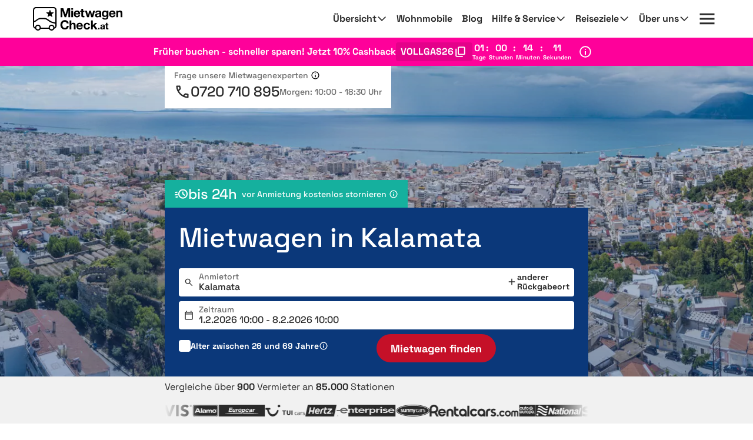

--- FILE ---
content_type: image/svg+xml
request_url: https://media.driveboo.com/assets/svgicon/flags/e2bd58b1a5aec9ac426c164333338b6a-AT.svg
body_size: -56
content:
<svg xmlns="http://www.w3.org/2000/svg" viewBox="0 0 240 150"><rect width="240" height="50" fill="#cb0000"/><rect y="100" width="240" height="50" fill="#cb0000"/><rect y="50" width="240" height="50" fill="#fff"/></svg>

--- FILE ---
content_type: application/javascript; charset=utf-8
request_url: https://media.driveboo.com/assets/javascripts/main/landingpage/5b6e64f1593ce53c910f7b4a7305822d-template1113Main.js
body_size: 266261
content:
/*!! Cache-Buster: 1 */
(self.webpackChunk=self.webpackChunk||[]).push([[207,2720,3132,4373,5873,7572,8901],{79:function(e,t,n){var r,i,a=this&&this.__importDefault||function(e){return e&&e.__esModule?e:{default:e}};r=[n,t,n(32719),n(19299),n(80579),n(31186),n(6533)],i=function(e,t,n,r,i,s,o){"use strict";Object.defineProperty(t,"__esModule",{value:!0}),r=a(r),i=a(i),s=a(s);var l="html--consent-dialog-shown",u="consent-dialog",d="consent-dialog__setting",c="consent-dialog__accept-all",h="consent-dialog__decline-all",f="consent-dialog__accept-selected",p="consent-dialog__settings-btn",m="consent-dialog__close-btn",_="consent-dialog--settings-shown",g=function(){function e(e){var t=this;this.$dialog=e.find(".".concat(u)),this.$settingItems=e.find(".".concat(d)),this.$acceptAllBtn=this.$dialog.find(".".concat(c)),this.$declineAllBtn=this.$dialog.find(".".concat(h)),this.$acceptSelectedBtn=this.$dialog.find(".".concat(f)),this.$settingsBtn=this.$dialog.find(".".concat(p)),this.$closeBtn=this.$dialog.find(".".concat(m)),this.$consentCheckboxes=this.$settingItems.find("input[name='consent[]']"),r.default.setup(e),this.$acceptAllBtn.on("click",(function(){return t.handleAcceptAll()})),this.$declineAllBtn.on("click",(function(){return t.handleDeclineAll()})),this.$acceptSelectedBtn.on("click",(function(){return t.handleAcceptSelected()})),this.$settingsBtn.on("click",(function(){return t.handleShowSettings()})),this.$closeBtn.on("click",(function(){return t.handleCloseSettings()})),this.initialSettings=this.currentSettings(),e.data("appear")&&setTimeout((function(){return t.appear()}),5)}return e.inject=function(t,n){var r=Date.now(),i=$(".".concat(u));i.length?n(new e(i)):mwcLocale.includes("-HCHECK")||s.default.consentDialog({locale:mwcLocaleLang},(function(i,a){"success"==a&&setTimeout((function(){var t=$(i).appendTo($("body"));n(new e(t))}),r+t-Date.now())}))},e.prototype.toggle=function(){if($("html").hasClass(l))this.disappear();else{var e=this.$settingItems.find("input[name='consent[]']");window.mwcCookieConsent&&void 0!==window.mwcCookieConsent.performance&&e.filter("[value='performance']").prop("checked",window.mwcCookieConsent.performance),window.mwcCookieConsent&&void 0!==window.mwcCookieConsent.advertising&&e.filter("[value='advertising']").prop("checked",window.mwcCookieConsent.advertising),this.appear()}},e.prototype.appear=function(){$("html").addClass(l)},e.prototype.disappear=function(){$("html").removeClass(l)},e.prototype.handleAcceptSelected=function(){var e=this.currentSettings();n.trackNonInteractionEvent("Consent Dialog Closed","Accept Selected",JSON.stringify(e)),this.closeAndSave(this.currentSettings())},e.prototype.handleAcceptAll=function(){n.trackNonInteractionEvent("Consent Dialog Closed","Accept All"),this.closeAndSave({performance:!0,advertising:!0})},e.prototype.handleDeclineAll=function(){n.trackNonInteractionEvent("Consent Dialog Closed","Decline All"),this.closeAndSave({performance:!1,advertising:!1})},e.prototype.closeAndSave=function(e){this.disappear(),o.CookieConsent.writeConsentToCookie(e)},e.prototype.currentSettings=function(){var e=this.$settingItems.find("input[name='consent[]']:checked").map((function(e,t){return $(t).val()})).toArray();return{performance:-1!=e.indexOf("performance"),advertising:-1!=e.indexOf("advertising")}},e.prototype.handleShowSettings=function(){this.$dialog.addClass(_)},e.prototype.handleCloseSettings=function(){this.$dialog.removeClass(_),this.$consentCheckboxes.filter("[value='performance']").prop("checked",this.initialSettings.performance),this.$consentCheckboxes.filter("[value='advertising']").prop("checked",this.initialSettings.advertising)},e}();t.default=$((function(){try{g.inject(0,(function(e){var t=$("[data-open='consent-dialog']");t.length?t.on("click",(function(){return e.toggle()})):i.default.error("Cookie Consent: No link to settings found")}))}catch(e){i.default.error("Cookie Consent Error",e)}}))}.apply(t,r),void 0===i||(e.exports=i)},366:(e,t,n)=>{var r,i;r=[n(82223)],void 0===(i=function(e){var t;return t=class{constructor(t){this.updateActivationState=this.updateActivationState.bind(this),this.activate=this.activate.bind(this),this.setCollapseIn=this.setCollapseIn.bind(this),this.headlineList=t,this.lastSystem=void 0,e.globalEventManager.register("newSize",(()=>this.updateActivationState())),this.updateActivationState()}updateActivationState(){return Modernizr.mq("(max-width: 991px)")?this.activate():this.deactivate()}activate(){return!0===this.lastSystem?0:($(this.headlineList).on("click.acc",(function(){var e,t,n;return n=(t=(e=$(this)).closest(".footer-block").find("ul")).hasClass("in")?"down":"up",t.collapse("toggle"),e.find(".svgicon use").attr("xlink:href","#svgicon-directional/chevron-"+n)})),this.setCollapseIn(!0))}deactivate(){return!1===this.lastSystem?0:($(this.headlineList).off("click.acc"),this.setCollapseIn(!1))}setCollapseIn(e){return $(this.headlineList).each((function(t,n){return $(n).closest(".footer-block").find("ul").toggleClass("in",!e)})),this.lastSystem=e}},$((function(){return new t("#footer-news-and-offers, #footer-help-and-service, #footer-about-mwc")}))}.apply(t,r))||(e.exports=i)},1035:function(e,t,n){var r,i,a=this&&this.__importDefault||function(e){return e&&e.__esModule?e:{default:e}};r=[n,t,n(32719),n(14041),n(98905),n(72453),n(5063),n(61520),n(74267)],i=function(e,t,n,r,i,s,o,l,u){"use strict";Object.defineProperty(t,"__esModule",{value:!0}),r=a(r),i=a(i),s=a(s),o=a(o),u=a(u);t.default=function(e){var t=e.state,a=e.send,d=e.onBack;n.trackEvent("UCS Search","YoungAgeDialog");var c=Array.from({length:8},(function(e,r){var i=25-r;return{name:"".concat(i," Jahre"),onClick:function(){return n.trackEvent("UCS Search","YoungAgeDialog Select",i.toString()),n.trackEvent("UCS Search","YoungAgeDialog Select","Time",(0,l.calculateSeconds)(t.context.timestamp)),u.default.setAge(i),(0,o.default)(a,i)}}}));return r.default.createElement(i.default,{title:"Wie alt ist der Fahrer genau?",description:"Zum Anmietzeitpunkt",onBack:d,isBusy:!1,showProgress:"none",state:t},r.default.createElement(s.default,{options:c,isBusy:!1}))}}.apply(t,r),void 0===i||(e.exports=i)},1049:(e,t,n)=>{var r,i;r=[n,t,n(36839)],i=function(e,t){"use strict";var n;Object.defineProperty(t,"__esModule",{value:!0});var r=null===(n=$("#js-data-translation"))||void 0===n?void 0:n.data("translation"),i=$("html").data("date-format"),a=function(){function e(){}return e.getPickerControl=function(e,t){var n=this,r=function(){if(null!=t&&t.length>0){for(var r=0,i=t;r<i.length;r++){var a=i[r];n.pickerControl.addFields(a)}n.pickerControl.autoSetFieldAndFocus()}return e(n.pickerControl)};if(this.pickerControl)return r();this.waitForScript(this.SETTINGS,(function(){return r()}))},e.waitForScript=function(e,t){var n=this;if(window.booPeriodPicker)return this.handleScriptLoaded(e,t);var r=$("head script[src='".concat(this.SCRIPT_SRC,"']"));r.length?r.on("load",(function(){return n.handleScriptLoaded(e,t)})):this.injectScript((function(){return n.handleScriptLoaded(e,t)}))},e.handleScriptLoaded=function(e,t){return this.pickerControl=window.booPeriodPicker.init(e),t(this.pickerControl)},e.injectScript=function(e){$("<script>").attr({type:"text/javascript",async:!0}).attr(mwcAssetsBaseUrl.startsWith("/")?{}:{crossorigin:"anonymous"}).appendTo($("head")).on("load",(function(){return e()})).attr("src",this.SCRIPT_SRC)},e.SCRIPT_SRC=window.Asset("framework/5d4657f1407755ff32aa686de5faad64-boo-periodpicker-1.6.0.js?ver=2"),e.SETTINGS={localization:{dateFormat:"ddd ".concat(i||"DD.MM.YYYY"),wording:{buttonLabel:(null==r?void 0:r.buttonAcceptSelectionShort)||"Übernehmen",pickupTimeLabel:(null==r?void 0:r.pickupTime)||"Abholzeit",dropoffTimeLabel:(null==r?void 0:r.dropoffTime)||"Rückgabezeit",periodToShortLabel:(null==r?void 0:r.periodToShort)||"Die Anmietperiode muss mindestens eine Stunde betragen",periodLabel:(null==r?void 0:r.period)||"Zeitraum",pickupLabel:(null==r?void 0:r.pickup)||"Annahme",dropoffLabel:(null==r?void 0:r.dropoff)||"Rückgabe"}}},e}();t.default=a}.apply(t,r),void 0===i||(e.exports=i)},1336:(e,t,n)=>{var r,i;r=[n(8420)],void 0===(i=function(e){return class{constructor(t,n,r,i,a,s,o,l,u,d){var c,h,f,p,m,_,g,y,v;this._init=this._init.bind(this),this.showDiv=this.showDiv.bind(this),this.render=this.render.bind(this),this.updateLatestScrollTopBeforeFullscreen=this.updateLatestScrollTopBeforeFullscreen.bind(this),this.emptyInput=this.emptyInput.bind(this),this.open=this.open.bind(this),this.isOpen=this.isOpen.bind(this),this.hasInputFocus=this.hasInputFocus.bind(this),this.choosenModel=t,this.resultModel=n,this.inputField=r,this.options=i,this.eventCreator=a,this.itemBuilder=s,this.regionalEventManager=o,this.resetDuringTyping=l,this.scrollToTopEnabled=u,this.newLayout=d,v=null!=(m=$("#js-data-translation"))?m.data("translation"):void 0,this.latestScrollTopBeforeFullscreen=null,this.results=e.EMPTY_STATE,c=this.options.withClearButton?'<div class="clear-area"> <button id="search-bar-picker-clear-button" type="button"> <svg xmlns="http://www.w3.org/2000/svg" viewBox="0 0 24 24" fill="#606e8c" width="12" height="12"> <path d="M17.3 18.7a1 1 0 0 0 1.4-1.4L13.4 12l5.3-5.3a1 1 0 0 0-1.4-1.4L12 10.6 6.7 5.3a1 1 0 0 0-1.4 1.4l5.3 5.3-5.3 5.3a1 1 0 0 0 1.4 1.4l5.3-5.3 5.3 5.3z"></path> </svg> </button> </div>':"",p='<div class="input-row"> <div class="clearfix"> <input type="text"  autocapitalize="off" autocorrect="off" autocomplete="off" placeholder="'+(null!=(_=this.options.placeholder)?_:null!=v?v.enterPickupLocation:void 0)+'"> <div class="cancel-area"> <a href="#">'+(null!=v?v.buttonCancel:void 0)+"</a> </div> </div>"+c+'<div class="badge-list-mobile"></div> </div>',f='<div class="input-row"> <div class="boo-input--filled"> <label for="pickupNameMobile" class="boo-input__label">'+(null!=v?v.pickupDestination:void 0)+'</label> <input class="boo-input__field" type="text" name="pickupNameMobile" autocapitalize="off" autocorrect="off" autocomplete="off"> </div> <div class="cancel-area"> <a href="#"><svg width="24" height="24" viewBox="0 0 24 24" fill="none" xmlns="http://www.w3.org/2000/svg"><mask id="mask0_1_11785" maskUnits="userSpaceOnUse" x="0" y="0" width="24" height="24" style="mask-type: alpha;"><rect width="24" height="24" fill="#D9D9D9"></rect></mask><g mask="url(#mask0_1_11785)"><path d="M6.4 19L5 17.6L10.6 12L5 6.4L6.4 5L12 10.6L17.6 5L19 6.4L13.4 12L19 17.6L17.6 19L12 13.4L6.4 19Z" fill="#2A2A2A"></path></g></svg></a> </div> <div class="badge-list-mobile"></div> </div>',h=this.newLayout?f:p,this.mainDiv=$('<div id="'+this.inputField.attr("id")+'ResultsFullScreen" class="mwc-autocompleter full-screen">'+h+'<ul class="mwc-dropdown"><li>&nbsp;'+(null!=v?v.pleaseWait:void 0)+"...</li></ul> </div>"),this.mainDivInputField=this.mainDiv.find("input"),this.mainUl=this.mainDiv.find("ul"),this.viewModeDefined=!1,this.triggerElement=null!=(g=null!=(y=this.options.inputInsideResults)?y.$triggerElement:void 0)?g:this.inputField,this._init()}_init(){var e;return $("body").append(this.mainDiv),e=function(e){var t,n,r,i,a;if(i=e.width(),a=function(){return _.reduce(_.map(e.find(".location-badge"),(function(e){return $(e).outerWidth()})),(function(e,t){return e+t}),0)},n=e.find(".location-badge.badge-tpe-2"),t=e.find(".location-badge.badge-tpe-3"),r=0,e.find(".location-badge").length>1?(r=3,n&&(n.find(".badge-txt").text(n.data("badge-small-text")),t&&t.outerWidth()>150&&t.find(".badge-txt").text(t.data("badge-small-text")))):t&&t.find(".badge-txt").text(t.data("badge-full-text")),a()>i&&n)return n.addClass("badge-cutted"),n.width(n.width()-(a()-i)-r)},this.regionalEventManager.register("events",((t,n)=>{var r,i,a,s;switch(t){case"ChoosenModel.AddBadge":return this.mainDiv.addClass("badge-system-mobile"),r=this.mainDiv.find("div.input-row .badge-list-mobile"),s=(a=n.badge).img?'<img alt="Landesflagge von '+a.text+'" class="badge-icon" src="'+a.img+'" />':"",(i=$('<div id="location-badge-'+a.tpe+"-"+a.id+'" class="location-badge badge-tpe-'+a.tpe+'" data-badge-idx="'+a.id+'" data-badge-small-text="'+a.textSmall+'" data-badge-full-text="'+a.text+'">'+s+'<span class="badge-txt">'+a.text+'</span> <i class="badge-gradient"></i> <i class="badge-close" title="Filter Spanien löschen">×</i></div>')).on("click",(e=>this.eventCreator.removeBadge(a.tpe,a.id,!0))),r.append(i),e(r);case"ChoosenModel.RemoveBadge":return(r=this.mainDiv.find("div.input-row .badge-list-mobile")).find("#location-badge-"+n.tpe+"-"+n.id).remove(),0===r.find(".location-badge").length&&this.mainDiv.removeClass("badge-system-mobile"),e(r)}})),this.resultModel.registerChanged((e=>e.fullScreen?(this.results.fullScreen!==e.fullScreen&&this.viewModeDefined&&(this.mainDivInputField.val(this.choosenModel.data().rawInputText),this.triggerElement.off("click.fullScreenAutoCompleter"),e.currentItems.length>0&&this.showDiv(!0,this.scrollToTopEnabled)),this.viewModeDefined=!0,this.render(e)):(this.showDiv(!1,this.scrollToTopEnabled),this.triggerElement.off("click.fullScreenAutoCompleter"),this.viewModeDefined=!0,this.results=_.extend({},this.results,{fullScreen:e.fullScreen})))),this.mainUl.on("click","li",(e=>{var t;return $(e.target).hasClass("listing-btn")||e.preventDefault(),$(e.currentTarget).find("a").length>0&&(t=this.mainUl.find("li").index(e.currentTarget),this.eventCreator.selectIndex(t),this.eventCreator.chooseSelected($(e.currentTarget)),$(".different-dropoff-location").removeClass("hidden"),$(".seal-tuev").addClass("lower")),null})),this.mainDiv.find(".cancel-area a").on("click",(e=>(e.preventDefault(),this.eventCreator.emptyResults(!0),this.showDiv(!1,this.scrollToTopEnabled),!1))),this.options.withClearButton&&this.mainDiv.find("#search-bar-picker-clear-button").on("click",(e=>(e.preventDefault(),this.eventCreator.rawTextTyped(""),this.mainDiv.find("input").val("").focus(),!1))),this.mainDiv.find("input").on("keyup",null,null,(e=>{var t,n;return t=this.choosenModel.data(),n=this.mainDivInputField.val(),(!t.choosenItem&&this.choosenModel.data().rawInputText!==n||t.choosenItem&&t.choosenItem.label!==n)&&(this.eventCreator.rawTextTyped(n),this.resetDuringTyping&&this.eventCreator.resetPersistedChoosen(),this.eventCreator.updateResults(n)),null})),this.regionalEventManager.register("events",((e,t)=>{switch(e){case"ChoosenModel.AddBadge":case"ChoosenModel.RemoveBadge":return this.mainDivInputField.val(""),this.mainDivInputField.trigger("focus");case"ChoosenModel.PersistedChoosen":return this.showDiv(!1,this.scrollToTopEnabled)}}))}showDiv(e,t){var n;return e?(this.latestScrollTopBeforeFullscreen=window.scrollY,this.regionalEventManager.trigger("api.open",!0),$("header, footer, .main-section, body > section").hide(),this.mainDiv.show(),this.mainDivInputField.trigger("focus")):(n=this.isOpen(),$("header, footer, .main-section, body > section").show(),this.mainDiv.hide(),null!==this.latestScrollTopBeforeFullscreen&&t&&$("html, body").scrollTop(this.latestScrollTopBeforeFullscreen),n?this.regionalEventManager.trigger("api.close"):void 0)}render(e){var t,n,r,i,a;if(0===e.currentItems.length)this.mainUl.empty();else if(e.currentItems!==this.results.currentItems){for($("html, body").scrollTop(0),r=-2,t=n=0,a=this.results.currentItems.length;0<=a?n<a:n>a;t=0<=a?++n:--n)this.results.currentItems[t]===e.currentItems[t]&&(r=t);this.results.currentItems.length<e.currentItems.length&&r===this.results.currentItems.length-1?(i=_.map(e.currentItems.slice(this.results.currentItems.length),((t,n)=>this.itemBuilder[t.tpe].build(t,n===e.selectedItemIndex))),this.mainUl.append.apply(this.mainUl,i)):(i=_.map(e.currentItems,((t,n)=>this.itemBuilder[t.tpe].build(t,n===e.selectedItemIndex))),this.mainUl.empty(),this.mainUl.append.apply(this.mainUl,i))}return this.results=e}updateLatestScrollTopBeforeFullscreen(e){return this.latestScrollTopBeforeFullscreen=e}emptyInput(){return this.mainDivInputField.val("")}open(){return this.showDiv(!0,this.scrollToTopEnabled),this.eventCreator.updateResults(this.choosenModel.data().rawInputText)}isOpen(){return this.mainDiv.is(":visible")}hasInputFocus(){return this.mainDivInputField.is(":focus")}}}.apply(t,r))||(e.exports=i)},1338:function(e,t,n){!function(e){"use strict";e.defineLocale("he",{months:"ינואר_פברואר_מרץ_אפריל_מאי_יוני_יולי_אוגוסט_ספטמבר_אוקטובר_נובמבר_דצמבר".split("_"),monthsShort:"ינו׳_פבר׳_מרץ_אפר׳_מאי_יוני_יולי_אוג׳_ספט׳_אוק׳_נוב׳_דצמ׳".split("_"),weekdays:"ראשון_שני_שלישי_רביעי_חמישי_שישי_שבת".split("_"),weekdaysShort:"א׳_ב׳_ג׳_ד׳_ה׳_ו׳_ש׳".split("_"),weekdaysMin:"א_ב_ג_ד_ה_ו_ש".split("_"),longDateFormat:{LT:"HH:mm",LTS:"HH:mm:ss",L:"DD/MM/YYYY",LL:"D [ב]MMMM YYYY",LLL:"D [ב]MMMM YYYY HH:mm",LLLL:"dddd, D [ב]MMMM YYYY HH:mm",l:"D/M/YYYY",ll:"D MMM YYYY",lll:"D MMM YYYY HH:mm",llll:"ddd, D MMM YYYY HH:mm"},calendar:{sameDay:"[היום ב־]LT",nextDay:"[מחר ב־]LT",nextWeek:"dddd [בשעה] LT",lastDay:"[אתמול ב־]LT",lastWeek:"[ביום] dddd [האחרון בשעה] LT",sameElse:"L"},relativeTime:{future:"בעוד %s",past:"לפני %s",s:"מספר שניות",ss:"%d שניות",m:"דקה",mm:"%d דקות",h:"שעה",hh:function(e){return 2===e?"שעתיים":e+" שעות"},d:"יום",dd:function(e){return 2===e?"יומיים":e+" ימים"},M:"חודש",MM:function(e){return 2===e?"חודשיים":e+" חודשים"},y:"שנה",yy:function(e){return 2===e?"שנתיים":e%10==0&&10!==e?e+" שנה":e+" שנים"}},meridiemParse:/אחה"צ|לפנה"צ|אחרי הצהריים|לפני הצהריים|לפנות בוקר|בבוקר|בערב/i,isPM:function(e){return/^(אחה"צ|אחרי הצהריים|בערב)$/.test(e)},meridiem:function(e,t,n){return e<5?"לפנות בוקר":e<10?"בבוקר":e<12?n?'לפנה"צ':"לפני הצהריים":e<18?n?'אחה"צ':"אחרי הצהריים":"בערב"}})}(n(99420))},1832:(e,t,n)=>{var r,i;r=[n(11366),n(15530),n(82223),n(36839),n(85444)],void 0===(i=function(e,t,n,r,i){var a,s,o,l,u,d,c,h,f,p,m,g;return g=null,p=new e.CurrencyFormatter,m=function(){if(null===g)return g=$("#js-data-translation").data("translation")},d=class{constructor(e){this.load=this.load.bind(this),this.loadMain=this.loadMain.bind(this),this.loadRelated=this.loadRelated.bind(this),this.buildItems=this.buildItems.bind(this),this.isDropoff=e,m(),this.sequence=0,this.lastResponseSequence=0}load(e,t,n,r){return this.loadMain(e,t,n,((n,i)=>t&&t.loadRelated&&t.choosenItem&&!i&&n.length<6&&e!==g.sameDropoff?this.loadRelated(t,(e=>{var t;return t=_.filter(e,(function(e){return!_.some(n,(t=>t.props.value===e.props.value&&t.props.tpe===e.props.tpe))})),r(n.concat(t),!1)})):r(n,i)))}loadMain(e,t,n,r){var i,a,s,o,l,u,d,c,h;return i=t.badges,c=20*n+1,d=20*n+20,h=this.sequence+1,this.sequence+=1,a=void 0===(a=(l=e=>{var t;return(t=_.find(i,(function(t){return t.tpe===e})))?t.id:void 0})("3"))?$("body").find("[data-lp-id]").data("lp-id"):a,o=l("2"),s=l("5"),u=!1,e===g.sameDropoff&&(e="",u=!0),jsRoutes.controllers.SuggestSearch.search(e,c,d,a,o,s).ajax({dataType:"json",success:e=>{var t,i,a,s;if(this.lastResponseSequence<h)return this.lastResponseSequence=h,t=20===e.length,i=this.buildItems(e),this.isDropoff&&0===n?(s={value:"0",countryId:"0",tpe:"-1"},a=[{label:g.sameDropoff,tpe:"result",props:s,avoidDefaultSelect:!0}],u||(a=a.concat(i)),r(a,t)):r(i,t)},error:()=>r([],!1)})}loadRelated(e,t){var n;return n=this.sequence+1,this.sequence+=1,jsRoutes.controllers.SuggestSearch.search("",1,20,e.choosenItem.props.countryId,e.choosenItem.props.regionId,null).ajax({dataType:"json",success:e=>{if(this.lastResponseSequence<n)return this.lastResponseSequence=n,t(this.buildItems(e))},error:()=>t([])})}buildItems(e){var t,n,r,i,a;for(a=[],n=0,r=e.length;n<r;n++)t=e[n],a.push({label:t.titel,tpe:"hint"===t.typ||"-1"===t.typ?"title":"result",props:{value:t.id,tpe:t.typ,countryId:t.countryId,regionId:t.regionId,alt:(i=t.alt)?i:"",code:(i=t.code)?i:""}});return a}},o=class{constructor(e,t,n=-1,r=!1){this.load=this.load.bind(this),this.dataLoader=e,this.showLabel=t,this.limit=n,this.requireBadges=r,m()}load(e,t){var n,r,i;if(this.requireBadges&&e.length>0||!this.requireBadges){if(r=e.length>=2?e[1].text:e.length?e[0].text:void 0,n=e.length?g.resultsForLocation.replace("{{location}}",r):g.mostPopularDestinationsWorldwide,i=[{label:n,tpe:"title",props:{}}],0===e.length)g.mostPopularDestinationsWorldwide;else g.resultsForLocation;return this.dataLoader.load("",{badges:e},0,((e,n)=>{var r;return r=this.limit>0?e.slice(0,Math.min(e.length,this.limit)):e,this.showLabel?t(i.concat(r)):t(r)}))}return t([])}},h=class{constructor(){this.load=this.load.bind(this)}load(e,t){var n;return m(),0===e.length&&"undefined"!=typeof userRecognitionData&&null!==userRecognitionData?t([{label:n=userRecognitionData.hasOfferId?g.userRecognitionTitleBooking:g.userRecognitionTitleSearch,tpe:"title",props:{}},{label:n,tpe:"userRecognition",props:{}}]):t([])}},a=class{constructor(){this.load=this.load.bind(this)}load(e,t){var n;return m(),n={value:"0",countryId:"0",tpe:"-1"},setTimeout((()=>t([{label:g.sameDropoff,tpe:"result",props:n}])),10)}},s=class{constructor(){this.load=this.load.bind(this)}load(e,t){var n;return m(),0===e.length&&(n=i.Cookies.get("lastSearchIdv2"))?jsRoutes.controllers.Service.domainmwc("external/carSearchQuery/"+n,{language:mwcLocaleLang}).ajax({dataType:"json",success:e=>{var n,r,i;return n=!_.isUndefined(e.pickupCityId),!_.isUndefined(e.pickupAirportId),r=n?e.pickup.cityName+"("+e.pickup.regionName+" / "+e.pickup.countryName+")":e.pickup.airportName+" ("+e.pickup.regionName+" / "+e.pickup.countryName+")",t([{label:g.yourLastSearch,tpe:"title",props:{}},{label:r,tpe:"result",props:{value:""+((i=e.pickupCityId)||(i=e.pickupAirportId)?i:0),tpe:n?"0":"1",alt:"",code:""}}])},error:()=>t([])}):t([])}},f=class{constructor(){this.build=this.build.bind(this)}build(e){var t,n,r,i,a;return(null!=(r="undefined"!=typeof userRecognitionData&&null!==userRecognitionData?userRecognitionData.data:void 0)?r.pickupId:void 0)>0?(a=r.pickupLocation,i=$.format.date(r.pickupDateTime,"dd.MM.yyyy"),t=$.format.date(r.dropoffDateTime,"dd.MM.yyyy"),(n=$('<li class="clearfix inline-ur"><a href=""><div class="inline-ur-img"><img alt="Badge-Typ" class="img-responsive" src=""></div><div class="inline-ur-text"><br><span class="inline-ur-date"></span><span class="inline-ur-price"></span></div></a></li>')).find(".inline-ur-img img").attr("src",r.carImageUrl),n.find(".inline-ur-text").prepend(document.createTextNode(a)),n.find(".inline-ur-date").text(i+" - "+t),n.find(".inline-ur-price").text(p.formatPrice(r.prices)),n.on("click",(e=>{e.preventDefault(),window.location.href=r.lastSearchUrl})),n):null}},l=class{constructor(){this.build=this.build.bind(this)}build(e){var t,n,i,a;return"2"===(a=e.props.tpe)||"3"===a?(t=e.props.code,n="3"===a&&t,i="2"===a?e.label.replace(/\ \(.*?\)$/,""):e.label,{tpe:a,id:e.props.value,img:n?r("images/icons/flags/"+t.toLowerCase()+".png"):void 0,text:i,textSmall:n?t.toUpperCase():i,props:{},highlighted:!1}):void 0}},u=class{constructor(e,t,r,i){this.itemSelected=this.itemSelected.bind(this),this.registerChanged=this.registerChanged.bind(this),this.idField=e,this.tpeField=t,this.inputField=r,this.addFilledClass=i,this._eventManager=new n.EventManager}itemSelected(e){var t,n,r,i;if((i=e&&{destinationTpe:parseInt(e.props.tpe),destinationId:parseInt(e.props.value),destinationName:e.label,countryId:parseInt(e.props.countryId)})?(this.idField.val(i.destinationId),this.tpeField.val(i.destinationTpe),r=this.idField.attr("id").replace("Id","Name"),(n=$("#"+r)).length>0&&n.val(i.destinationName),t=i.countryId,this._eventManager.trigger("changed",i)):(this.idField.val("0"),this.tpeField.val("0"),t=-1,this._eventManager.trigger("changed",t)),this.inputField&&this.addFilledClass)return this.inputField.parent().addClass("boo-input--filled")}registerChanged(e){return this._eventManager.register("changed",e)}},c=class e extends t.ResultRowItemBuilder{constructor(e,t,n=!0,r=null,i){super(e,i,n),this.build=this.build.bind(this),this.showIcons=t,this.iconOverride=r||{}}build(t,n){var i,a,s;return function(e,t){if(!(e instanceof t))throw new Error("Bound instance method accessed before binding")}(this,e),a=super.build(t,n),"0"!==t.props.tpe&&"1"!==t.props.tpe||!this.showIcons||a.find(".autocomplete-icon").removeClass("hidden").find(".svgicon use").attr("xlink:href","#svgicon-"+("1"===t.props.tpe?this.iconOverride.plane||"plane":this.iconOverride.city||"city")),"3"===t.props.tpe&&(i=null!=(s=t.props.code)?s.toLowerCase():void 0)&&i.length&&this.showIcons&&a.addClass("country-badge").find(".autocomplete-icon").html($("<img>").attr("src",r("images/icons/flags/"+i+".png")).css("width","22px")).removeClass("hidden"),a}},class{constructor(e,n=null,r=!0,p=null,y="",v={},M=!0,b=!1,k={}){var w,L,S,Y,D,T,x;this.registerPickupChosen=this.registerPickupChosen.bind(this),this.registerDropoffChosen=this.registerDropoffChosen.bind(this),this.registerChosen=this.registerChosen.bind(this),this.autoShowSuggestions=this.autoShowSuggestions.bind(this),this.openEmptyInput=this.openEmptyInput.bind(this),this.close=this.close.bind(this),this.isOpen=this.isOpen.bind(this),this.onOpen=this.onOpen.bind(this),this.onClose=this.onClose.bind(this),this.updateLatestScrollTopBeforeFullscreen=this.updateLatestScrollTopBeforeFullscreen.bind(this),this.searchPickup=this.searchPickup.bind(this),this.searchDropoff=this.searchDropoff.bind(this),(null!=e?e.length:void 0)&&(m(),T=new d(!1),w=new d(!0),this.chooseHandlerPickup=new u($("#searchPickupId"+y),$("#searchPickupType"+y),e,b),this.chooseHandlerDropoff=new u($("#searchDropoffId"+y),$("#searchDropoffType"+y),n,b),x=e.data("showItemIcon"),S=null!==i.Cookies.get("lastSearchIdv2")&&r&&null!==i.Cookies.get("lastSelectedOfferIdv2"),L=Modernizr.mq("(max-width: 767px)")&&S?[new s,new h,new o(T,M,-1,!0)]:[new o(T,M)],D={resultAlignLeft:!0,minTextLength:1,wrapTargetSelector:e.closest(".js-autocomplete-wrap-target").length>0?".js-autocomplete-wrap-target":void 0,itemBuilder:e=>{var t;return{userRecognition:new f,result:new c(e,void 0===x||x,null==(t=v.keepParenthesis)||t,p,b)}},emptyPageDataLoader:L,badgeBuilder:new l,badgeOptions:e.data("badge-pickup")},this.pickup=new t(e,T,this.chooseHandlerPickup,_.extend({},D,v),b),(null!=n?n.length:void 0)&&(Y=_.extend({},D,{wrapTargetSelector:n.closest(".js-autocomplete-wrap-target").length>0?".js-autocomplete-wrap-target":void 0,emptyPageDataLoader:[new a],placeholder:g.sameDropoff,badgeOptions:null}),this.dropoff=new t(n,w,this.chooseHandlerDropoff,_.extend({},Y,v,k),b),this.registerPickupChosen((function(){if(n.val(g.sameDropoff).trigger("change"),""===n.val());else if(n.val()===g.sameDropoff)return n.parent().addClass("boo-input--filled")}))))}registerPickupChosen(e){return this.chooseHandlerPickup.registerChanged(e)}registerDropoffChosen(e){return this.chooseHandlerDropoff.registerChanged(e)}registerChosen(e){return this.chooseHandlerPickup.registerChanged(e),this.chooseHandlerDropoff.registerChanged(e)}autoShowSuggestions(){var e,t;if(!(e=$(".mwc-searchform")).length)return this.pickup.showSuggestions();switch(e.data("show-autocompleter")){case"pickup":return this.pickup.showSuggestions();case"dropoff":return null!=(t=this.dropoff)?t.showSuggestions():void 0}}openEmptyInput(){return this.pickup.openEmptyInput()}close(){var e;return this.pickup.close(),null!=(e=this.dropoff)?e.close():void 0}isOpen(){var e;return this.pickup.isOpen()||(null!=(e=this.dropoff)?e.isOpen():void 0)}onOpen(e){var t;return this.pickup.onOpen(e),null!=(t=this.dropoff)?t.onOpen(e):void 0}onClose(e){var t;return this.pickup.onClose(e),null!=(t=this.dropoff)?t.onClose(e):void 0}updateLatestScrollTopBeforeFullscreen(e){var t;return this.pickup.updateLatestScrollTopBeforeFullscreen(e),null!=(t=this.dropoff)?t.updateLatestScrollTopBeforeFullscreen(e):void 0}searchPickup(e){return this.pickup.search(e)}searchDropoff(e){var t;return null!=(t=this.dropoff)?t.search(e):void 0}}}.apply(t,r))||(e.exports=i)},2289:(e,t,n)=>{var r,i;r=[n(8420),n(55616),n(82223),n(74678)],void 0===(i=function(e,t,n,r){return class{constructor(n,r,i,a,s,o,l,u,d,c=!0){var h;this.simulateInput=this.simulateInput.bind(this),this.doInput=this.doInput.bind(this),this.registerInputHandler=this.registerInputHandler.bind(this),this._focusHandler=this._focusHandler.bind(this),this.scrollToField=this.scrollToField.bind(this),this.wrapInput=this.wrapInput.bind(this),this.specialInputWidth=this.specialInputWidth.bind(this),this.openEmptyInput=this.openEmptyInput.bind(this),this.focus=this.focus.bind(this),this.blur=this.blur.bind(this),this.hasInputFocus=this.hasInputFocus.bind(this),this.updateBadges=this.updateBadges.bind(this),this.packBadges=this.packBadges.bind(this),this.isOpen=this.isOpen.bind(this),this.root=n,this.inputField=r,this.eventCreator=i,this.choosenModel=a,this.resultModel=s,this.options=o,this.regionalEventManager=l,this.clearOnBlur=u,this.resetDuringTyping=d,this.useWrapper=c,h=this.inputField.is(":focus"),this.wrapper=this.useWrapper?this.wrapInput():null,this.inputField.attr("autocomplete","off"),h&&this.inputField.focus(),this.choosenState=t.EMPTY_STATE,this.resultState=e.EMPTY_STATE,this.badgesDiv=null,this.skipScrollToField=!1,this.viewModeDefined=!1,this.registerInputHandler()}simulateInput(){var e;return e=this.inputField.val(),this.inputField.trigger("select").val(e).trigger("keyup")}doInput(e){return this.inputField.trigger("select").val(e).trigger("keyup")}registerInputHandler(){return this.inputField.on("keydown",(e=>{var t;return t=!0,this.eventCreator.disableMouse(),e.keyCode===r.default.DOWN?(e.preventDefault(),this.eventCreator.selectDelta(1),this.eventCreator.selectChangedByKey()):e.keyCode===r.default.UP?(e.preventDefault(),this.eventCreator.selectDelta(-1),this.eventCreator.selectChangedByKey()):e.keyCode===r.default.PAGE_DOWN?(e.preventDefault(),this.eventCreator.selectDelta(5),this.eventCreator.selectChangedByKey()):e.keyCode===r.default.PAGE_UP?(e.preventDefault(),this.eventCreator.selectDelta(-5),this.eventCreator.selectChangedByKey()):e.keyCode===r.default.ESCAPE?(e.preventDefault(),this.eventCreator.emptyResults(!0)):e.keyCode===r.default.ENTER?(e.preventDefault(),this.eventCreator.chooseSelected($(e.currentTarget))):e.keyCode===r.default.BACKSPACE?0===this.inputField.val().length&&(t=!1,e.preventDefault(),this.eventCreator.affectLastBadge(!0)):e.keyCode===r.default.LEFT?0===this.inputField.val().length&&(e.preventDefault(),t=!1,this.eventCreator.affectLastBadge(!1)):e.keyCode===r.default.TAB&&this.isOpen()&&(e.preventDefault(),e.shiftKey?this.eventCreator.selectDelta(-1):this.eventCreator.selectDelta(1),this.eventCreator.selectChangedByKey()),t&&this.eventCreator.resetHighlightedBadges(),null})),this.root.on("mousemove",(()=>this.eventCreator.enableMouse())),this.inputField.on("keyup",(()=>{var e,t,n;return e=this.choosenModel.data(),n=this.inputField.val(),t=!this.options.inputInsideResults&&(!e.choosenItem&&this.choosenState.rawInputText!==n||e.choosenItem&&e.choosenItem.label!==n),(this.options.inputInsideResults&&this.choosenState.rawInputText!==n||t)&&(this.eventCreator.rawTextTyped(n),this.resetDuringTyping&&this.eventCreator.resetPersistedChoosen(),this.eventCreator.updateResults(n)),null})),this.inputField.on("blur",(()=>(this.clearOnBlur&&(this.eventCreator.emptyResults(!0),this.options.placeholder&&""===this.inputField.val()&&this.inputField.val(this.options.placeholder).trigger("change")),null))),this.inputField.on("focus.auto-completer",this._focusHandler),n.globalEventManager.register("newSize",(()=>this.specialInputWidth())),this.options.inputInsideResults||this.inputField.on("focus",(()=>{if(Modernizr.mq("(min-width: 768px)"))return setTimeout((()=>this.inputField.select()),0)})),this.choosenModel.registerChanged((e=>(this.choosenState.badges!==e.badges&&this.updateBadges(e),e.rawInputText!==this.choosenState.rawInputText&&this.resultState.fullScreen&&this.inputField.val(this.choosenModel.data().rawInputText).trigger("change"),this.viewModeDefined=!0,this.choosenState=e))),this.resultModel.registerChanged((e=>{var t;return e.fullScreen!==this.resultState.fullScreen&&this.viewModeDefined&&(t=$(".mwc-autocompleter-background"),this.inputField.val(this.choosenModel.data().rawInputText),e.fullScreen?t.hide():t.show()),this.resultState=e})),this.regionalEventManager.register("events",((e,t)=>{var n,r,i,a;switch(e){case"ChoosenModel.AddBadge":case"ChoosenModel.RemoveBadge":return i=()=>(this.inputField.val(""),this.inputField.trigger("focus")),this.inputField.hasClass("keep-preselection")?this.inputField.removeClass("keep-preselection"):$("html").hasClass("useragent_explorer")?(this.inputField.val(" "),setTimeout(i,1)):i();case"ChoosenModel.PersistedChoosen":if(null!==this.choosenState.choosenItem&&(a=-1!==(r=(n=this.choosenState.choosenItem.label).indexOf("("))?n.substring(0,r):n,this.useWrapper?this.inputField.val(n).trigger("change"):this.inputField.val(a).trigger("change"),!this.resultState.fullScreen&&null!==Modernizr&&Modernizr.touch))return this.inputField.trigger("blur")}}))}_focusHandler(){var e,t;return this.skipFocusResults||(t=(e=this.resultState.fullScreen?this.choosenState.rawInputText:this.inputField.val())===this.options.placeholder&&Modernizr.touch&&Modernizr.mq("(min-width: 768px)"),e&&(!this.options.placeholder||this.options.placeholder&&!t)?this.choosenState.rawInputText&&!this.choosenState.choosenItem?(this.inputField.val(this.choosenState.rawInputText).trigger("change"),this.eventCreator.updateResults(this.choosenState.rawInputText)):this.eventCreator.updateResults(e,!1,!!this.choosenState.choosenItem):(t&&this.inputField.val(""),this.eventCreator.emptyResults())),null}scrollToField(){var e;if(!this.skipScrollToField)return e=this.inputField.offset().top-10,$("html, body").animate({scrollTop:e},"fast")}wrapInput(){var e,t;if(!this.inputField.hasClass("boo-input__field"))return this.inputField.data("noWrap")?$("<div></div>"):(t=this.options.wrapTargetSelector?this.inputField.closest(this.options.wrapTargetSelector):this.inputField,e=this.inputField.attr("id"),t.wrap('<div id="'+e+'Wrap" class="js-input-group"></div>'),$("#"+e+"Wrap"))}specialInputWidth(){var e;if(this.useWrapper)return this.wrapper.hasClass("input-group")?(e=this.wrapper.closest("div.js-autocomplete-parent").width(),this.inputField.css("width",e-this.addonButtons.outerWidth()-1+"px")):this.inputField.css("width","100%")}openEmptyInput(){return this.inputField.val(""),this.eventCreator.rawTextTyped(""),this.inputField.trigger("focus")}focus(e=!0){return this.inputField.off("focus.auto-completer"),this.inputField.on("focus.auto-completer-reg",(()=>(this.inputField.off("focus.auto-completer-reg"),this.inputField.on("focus.auto-completer",this._focusHandler)))),e?(this.skipScrollToField=!0,this.inputField.trigger("focus"),this.skipScrollToField=!1):(this.scrollToField(),this.inputField.trigger("focus"))}blur(){return this.inputField.blur()}hasInputFocus(){return this.inputField.is(":focus")}updateBadges(e){var t,n,r,i,a,s,o,l,u,d,c,h,f,p,m,_,g,y;for(this.badgesDiv||((m=$(".badge-system")).length?this.badgesDiv=m:(t=(n=this.inputField.closest(".form-input__specific-wrap")).length?n:this.inputField.parent(),this.badgesDiv=$('<div class="badge-system hidden-xs"></div>').appendTo(t)),this.badgesDiv.on("click",".badge-close",(e=>{var t;return t=$(e.currentTarget).closest(".location-badge"),this.eventCreator.removeBadge(t.data("badge-tpe"),t.data("badge-id"),!0),null}))),i=this.badgesDiv.children(),y=$("#js-data-translation").data("translation"),o=d=0,h=(_=e.badges).length;d<h;o=++d)(r=_[o])===this.choosenState.badges[o]&&e.badges.length===this.choosenState.badges.length||(u=null!=y&&null!=(g=y.flagOfCountry)?g.replace(/\{\{countryName\}\}/g,r.text):void 0,l=r.img?'<img alt="'+u+'" class="badge-icon" src="'+r.img+'" />':"",(p=$('<div class="location-badge" title="'+r.text+'">'+l+'<span class="badge-txt">'+r.text+'</span><i class="badge-gradient"></i><i class="badge-close" title="'+(null!=y?y.deleteFilter:void 0)+'">&times;</i></div>')).data({"badge-idx":o,"badge-tpe":r.tpe,"badge-id":r.id}),p.toggleClass("hover",r.highlighted),i.length>o?$(i[o]).replaceWith(p):this.badgesDiv.append(p));for(s=c=0,f=i.length;c<f;s=++c)a=i[s],s>e.badges.length-1&&$(a).remove();return this.packBadges(e)}packBadges(e){var t,n,r,i,a,s,o,l,u,d,c,h,f,p,m,g,y,v,M,b,k,w;if(k=this.inputField.outerWidth()-this.badgesDiv.width(),b=2,e.badges.length>=2?(m=e.badges.length>=2||k<190,b=0):(this.inputField.outerWidth()<280||k<190||e.badges.length>=2&&_.some(e.badges,(e=>"3"===e.tpe)))&&(b=1),w=15,e.badges.length>0){for(a=this.badgesDiv.children(),o=l=0,c=(y=e.badges).length;l<c;o=++l)i=y[o],t=$(a[o]),("3"===i.tpe&&1===b||"2"===i.tpe&&m)&&(t.find(".badge-txt").text(i.textSmall),t.css("width","auto")),"3"===i.tpe&&0===b?t.css("display","none"):w+=t.outerWidth()+3;if((k=this.inputField.outerWidth()-this.badgesDiv.width())<170)for(s=Math.max(170-k,30),o=u=0,h=(v=e.badges).length;u<h;o=++u)"2"===(i=v[o]).tpe&&(w-=(t=$(a[o])).outerWidth()+3,p=t.outerWidth()-s,t.css("width",p),t.addClass("badge-cutted"),w+=p);else for(o=d=0,f=(M=e.badges).length;d<f;o=++d)"2"===(i=M[o]).tpe&&(t=$(a[o])).removeClass("badge-cutted")}return n=this.inputField.closest(".form-input__specific-wrap"),[r,g]=n.length?[n,this.badgesDiv.outerWidth(!0)]:[this.inputField,Math.max(40,w)],r.css("padding-left",g)}isOpen(){return this.root.find("#"+this.inputField.attr("id")).is(":visible")}}}.apply(t,r))||(e.exports=i)},2301:function(e,t,n){var r,i;r=[n(8420)],void 0===(i=function(e){return function(){class t{constructor(t,n,r,i,a,s,o,l,u=!1){var d,c,h;this._init=this._init.bind(this),this.render=this.render.bind(this),this._handleGeneralClick=this._handleGeneralClick.bind(this),this.isOpen=this.isOpen.bind(this),this.updatePosition=this.updatePosition.bind(this),this.choosenModel=t,this.resultModel=n,this.inputField=r,this.options=i,this.eventCreator=a,this.itemBuilder=s,this.regionalEventManager=o,this.$root=l,this.smallResultViewWidth=u,this.uuid="AutoCompleterResultView"+Math.floor(1e6*Math.random()),h=null!=(c=$("#js-data-translation"))?c.data("translation"):void 0,this.results=e.EMPTY_STATE,this.mainDiv=$('<div id="'+this.inputField.attr("id")+'Results" class="mwc-autocompleter forced-active"> <ul class="mwc-dropdown"><li>&nbsp;'+(null!=h?h.pleaseWait:void 0)+"...</li></ul></div>"),this.mainUl=this.mainDiv.find("ul"),this.backScreen=0===$("#mwc-autocompleter-background").length?(d=$('<div class="mwc-autocompleter-background" style="display:none"></div>'),$("body").append(d),d):$("#mwc-autocompleter-background"),this._init()}_init(){var e,t,n,r,i,a,s;return(e=this.$root).css("position",null!=(t=null!=(n=this.options)&&null!=(r=n.inputInsideResults)?r.positionElement:void 0)?t:{absolute:"relative"}),e.append(this.mainDiv),this.updatePosition(),this.resultModel.registerChanged((e=>{var t;return this.mouseDisabled=e.mouseDisabled,e.fullScreen?(t=this.isOpen(),this.mainDiv.hide(),$(document).off("click."+this.uuid),this.results=_.extend({},this.results,{fullScreen:e.fullScreen}),t?this.regionalEventManager.trigger("api.close"):void 0):this.render(e)})),(null!=(i=this.options.inputInsideResults)?i.inputHasContentClass:void 0)&&this.choosenModel.registerChanged((e=>{var t,n;return this.$root.toggleClass(null!=(t=this.options.inputInsideResults)?t.inputHasContentClass:void 0,(null!=(n=e.rawInputText)?n:"").trim().length>0)})),(null!=(a=this.options.inputInsideResults)?a.clearSelector:void 0)&&this.$root.find(null!=(s=this.options.inputInsideResults)?s.clearSelector:void 0).on("click",(()=>(this.inputField.val(null),this.eventCreator.rawTextTyped(""),this.eventCreator.updateResults("")))),this.mainDiv.on("scroll",(e=>{if(this.mainDiv[0].scrollHeight-this.mainDiv.scrollTop()<=this.mainDiv.outerHeight()+100)return this.eventCreator.nextPage()})),this.mainDiv.on("mouseenter","li",(e=>{var t;return t=this.mainDiv.find("li").index(e.currentTarget),$(e.currentTarget).find("a").length>0&&!this.mouseDisabled&&this.eventCreator.selectIndex(t),null})),this.mainDiv.on("click","li",(e=>($(e.target).hasClass("listing-btn")||e.preventDefault(),$(e.currentTarget).find("a").length>0&&this.eventCreator.chooseSelected($(e.currentTarget)),null))),this.mainDiv.on("mousedown","li",(e=>(e.preventDefault(),!1))),this.backScreen.on("click",(()=>this.inputField.trigger("blur"))),this.regionalEventManager.register("events",((e,t)=>{var n,r,i,a,s,o,l;switch(e){case"ChoosenModel.BadgeHighlighted":return $(".location-badge:last-child").addClass("hover");case"ResultModel.SelectedItemIndexChangedByKey":if(this.ignoreMouse=2,i=this.mainUl.children(),l=$(i[this.results.selectedItemIndex]).find("a"),(o=(n=this.mainDiv.offset().top)-(r=l.offset().top))>0?a=1===this.results.selectedItemIndex&&i.first().hasClass("group-title")?0:this.mainDiv.scrollTop()-o:(s=r+l.height()-(n+this.mainDiv.height()))>0&&(a=this.mainDiv.scrollTop()+s),null!=a)return this.mainDiv.stop(!0,!0).animate({scrollTop:a},"fast",(()=>this.ignoreMouse=1))}}))}render(e){var t,n,r,i,a,s,o,l,u,d,c,h,f,p;if(0===e.currentItems.length)p=this.isOpen(),this.mainDiv.hide(),this.backScreen.hide(),(null!=(a=this.options)&&null!=(s=a.inputInsideResults)?s.openClass:void 0)&&this.$root.removeClass(null!=(o=this.options)&&null!=(l=o.inputInsideResults)?l.openClass:void 0),$(document).off("click."+this.uuid),p&&this.regionalEventManager.trigger("api.close");else{if(this.updatePosition(),e.currentItems!==this.results.currentItems||e.selectedItemIndex!==this.results.selectedItemIndex){for(r=-2,t=n=0,u=this.results.currentItems.length;0<=u?n<u:n>u;t=0<=u?++n:--n)this.results.currentItems[t]===e.currentItems[t]&&(r=t);this.results.currentItems.length<e.currentItems.length&&r===this.results.currentItems.length-1?(i=_.map(e.currentItems.slice(this.results.currentItems.length),((t,n)=>this.itemBuilder[t.tpe].build(t,n===e.selectedItemIndex))),this.mainUl.append.apply(this.mainUl,i)):(i=_.map(e.currentItems,((t,n)=>{var r;return r=n===e.selectedItemIndex,this.itemBuilder[t.tpe].build(t,r)})),this.mainUl.empty(),this.mainUl.append.apply(this.mainUl,i))}this.mainDiv.is(":visible")||(this.regionalEventManager.trigger("api.open",!1),this.mainDiv.fadeIn(),this.backScreen.show(),(null!=(d=this.options)&&null!=(c=d.inputInsideResults)?c.openClass:void 0)&&(this.$root.addClass(null!=(h=this.options)&&null!=(f=h.inputInsideResults)?f.openClass:void 0),$(document).on("click."+this.uuid,(e=>this._handleGeneralClick(e)))))}return this.results=e}_handleGeneralClick(e){if(!(this.options.inputInsideResults.$triggerElement.is(e.target)||this.options.inputInsideResults.$triggerElement.has(e.target).length||this.$root.is(e.target)||this.$root.has(e.target).length))return $(document).off("click."+this.uuid),this.eventCreator.emptyResults(!0)}isOpen(){return this.mainDiv.is(":visible")}updatePosition(){var e,t,n,r,i,a,s,o,l,u,d,c,h,f,p;return(null!=(i=this.options)&&null!=(a=i.inputInsideResults)?a.positionElement:void 0)?(t=null!=(s=this.options)&&null!=(o=s.inputInsideResults)?o.positionElement[0].getBoundingClientRect():void 0,n=(e=null!=(l=this.options)&&null!=(u=l.inputInsideResults)?u.positionElement:void 0).closest(".hc-search-form__container--auto").length>0||"fixed"===e.closest(".hc-search-form").css("position"),this.$root.css("position",n?"fixed":"absolute"),p=n?t.y:t.y+$(window).scrollTop(),this.$root.css("top",p),this.$root.css("left",t.x)):(r=this.inputField.offset(),f=this.inputField.outerHeight()+r.top,this.mainDiv.css("top",f),this.options.resultAlignLeft?(c=null!=(d=this.smallResultViewWidth)?d:{460:670},(h=$(window).innerWidth()-r.left<c?r.left+this.inputField.outerWidth()-c:r.left)<0&&(h=r.left),this.mainDiv.css("left",h)):void 0)}}return t.mouseDisabled=!1,t}.call(this)}.apply(t,r))||(e.exports=i)},2883:function(e,t,n){!function(e){"use strict";var t={ss:"sekundes_sekundēm_sekunde_sekundes".split("_"),m:"minūtes_minūtēm_minūte_minūtes".split("_"),mm:"minūtes_minūtēm_minūte_minūtes".split("_"),h:"stundas_stundām_stunda_stundas".split("_"),hh:"stundas_stundām_stunda_stundas".split("_"),d:"dienas_dienām_diena_dienas".split("_"),dd:"dienas_dienām_diena_dienas".split("_"),M:"mēneša_mēnešiem_mēnesis_mēneši".split("_"),MM:"mēneša_mēnešiem_mēnesis_mēneši".split("_"),y:"gada_gadiem_gads_gadi".split("_"),yy:"gada_gadiem_gads_gadi".split("_")};function n(e,t,n){return n?t%10==1&&t%100!=11?e[2]:e[3]:t%10==1&&t%100!=11?e[0]:e[1]}function r(e,r,i){return e+" "+n(t[i],e,r)}function i(e,r,i){return n(t[i],e,r)}function a(e,t){return t?"dažas sekundes":"dažām sekundēm"}e.defineLocale("lv",{months:"janvāris_februāris_marts_aprīlis_maijs_jūnijs_jūlijs_augusts_septembris_oktobris_novembris_decembris".split("_"),monthsShort:"jan_feb_mar_apr_mai_jūn_jūl_aug_sep_okt_nov_dec".split("_"),weekdays:"svētdiena_pirmdiena_otrdiena_trešdiena_ceturtdiena_piektdiena_sestdiena".split("_"),weekdaysShort:"Sv_P_O_T_C_Pk_S".split("_"),weekdaysMin:"Sv_P_O_T_C_Pk_S".split("_"),weekdaysParseExact:!0,longDateFormat:{LT:"HH:mm",LTS:"HH:mm:ss",L:"DD.MM.YYYY.",LL:"YYYY. [gada] D. MMMM",LLL:"YYYY. [gada] D. MMMM, HH:mm",LLLL:"YYYY. [gada] D. MMMM, dddd, HH:mm"},calendar:{sameDay:"[Šodien pulksten] LT",nextDay:"[Rīt pulksten] LT",nextWeek:"dddd [pulksten] LT",lastDay:"[Vakar pulksten] LT",lastWeek:"[Pagājušā] dddd [pulksten] LT",sameElse:"L"},relativeTime:{future:"pēc %s",past:"pirms %s",s:a,ss:r,m:i,mm:r,h:i,hh:r,d:i,dd:r,M:i,MM:r,y:i,yy:r},dayOfMonthOrdinalParse:/\d{1,2}\./,ordinal:"%d.",week:{dow:1,doy:4}})}(n(99420))},2969:(e,t,n)=>{var r,i;r=[n(82223)],void 0===(i=function(e){var t;return t=function(){return e.globalEventManager.trigger("newSize",{height:$(window).height(),width:$(window).width()})},$((function(){return t(),$(window).on("resize",(function(){return t()}))})),{}}.apply(t,r))||(e.exports=i)},3008:function(e,t,n){!function(e){"use strict";e.defineLocale("en-in",{months:"January_February_March_April_May_June_July_August_September_October_November_December".split("_"),monthsShort:"Jan_Feb_Mar_Apr_May_Jun_Jul_Aug_Sep_Oct_Nov_Dec".split("_"),weekdays:"Sunday_Monday_Tuesday_Wednesday_Thursday_Friday_Saturday".split("_"),weekdaysShort:"Sun_Mon_Tue_Wed_Thu_Fri_Sat".split("_"),weekdaysMin:"Su_Mo_Tu_We_Th_Fr_Sa".split("_"),longDateFormat:{LT:"h:mm A",LTS:"h:mm:ss A",L:"DD/MM/YYYY",LL:"D MMMM YYYY",LLL:"D MMMM YYYY h:mm A",LLLL:"dddd, D MMMM YYYY h:mm A"},calendar:{sameDay:"[Today at] LT",nextDay:"[Tomorrow at] LT",nextWeek:"dddd [at] LT",lastDay:"[Yesterday at] LT",lastWeek:"[Last] dddd [at] LT",sameElse:"L"},relativeTime:{future:"in %s",past:"%s ago",s:"a few seconds",ss:"%d seconds",m:"a minute",mm:"%d minutes",h:"an hour",hh:"%d hours",d:"a day",dd:"%d days",M:"a month",MM:"%d months",y:"a year",yy:"%d years"},dayOfMonthOrdinalParse:/\d{1,2}(st|nd|rd|th)/,ordinal:function(e){var t=e%10;return e+(1==~~(e%100/10)?"th":1===t?"st":2===t?"nd":3===t?"rd":"th")},week:{dow:0,doy:6}})}(n(99420))},3145:function(e,t,n){!function(e){"use strict";var t={0:"-чү",1:"-чи",2:"-чи",3:"-чү",4:"-чү",5:"-чи",6:"-чы",7:"-чи",8:"-чи",9:"-чу",10:"-чу",20:"-чы",30:"-чу",40:"-чы",50:"-чү",60:"-чы",70:"-чи",80:"-чи",90:"-чу",100:"-чү"};e.defineLocale("ky",{months:"январь_февраль_март_апрель_май_июнь_июль_август_сентябрь_октябрь_ноябрь_декабрь".split("_"),monthsShort:"янв_фев_март_апр_май_июнь_июль_авг_сен_окт_ноя_дек".split("_"),weekdays:"Жекшемби_Дүйшөмбү_Шейшемби_Шаршемби_Бейшемби_Жума_Ишемби".split("_"),weekdaysShort:"Жек_Дүй_Шей_Шар_Бей_Жум_Ише".split("_"),weekdaysMin:"Жк_Дй_Шй_Шр_Бй_Жм_Иш".split("_"),longDateFormat:{LT:"HH:mm",LTS:"HH:mm:ss",L:"DD.MM.YYYY",LL:"D MMMM YYYY",LLL:"D MMMM YYYY HH:mm",LLLL:"dddd, D MMMM YYYY HH:mm"},calendar:{sameDay:"[Бүгүн саат] LT",nextDay:"[Эртең саат] LT",nextWeek:"dddd [саат] LT",lastDay:"[Кечээ саат] LT",lastWeek:"[Өткөн аптанын] dddd [күнү] [саат] LT",sameElse:"L"},relativeTime:{future:"%s ичинде",past:"%s мурун",s:"бирнече секунд",ss:"%d секунд",m:"бир мүнөт",mm:"%d мүнөт",h:"бир саат",hh:"%d саат",d:"бир күн",dd:"%d күн",M:"бир ай",MM:"%d ай",y:"бир жыл",yy:"%d жыл"},dayOfMonthOrdinalParse:/\d{1,2}-(чи|чы|чү|чу)/,ordinal:function(e){var n=e%10,r=e>=100?100:null;return e+(t[e]||t[n]||t[r])},week:{dow:1,doy:7}})}(n(99420))},3284:function(e,t,n){!function(e){"use strict";e.defineLocale("lo",{months:"ມັງກອນ_ກຸມພາ_ມີນາ_ເມສາ_ພຶດສະພາ_ມິຖຸນາ_ກໍລະກົດ_ສິງຫາ_ກັນຍາ_ຕຸລາ_ພະຈິກ_ທັນວາ".split("_"),monthsShort:"ມັງກອນ_ກຸມພາ_ມີນາ_ເມສາ_ພຶດສະພາ_ມິຖຸນາ_ກໍລະກົດ_ສິງຫາ_ກັນຍາ_ຕຸລາ_ພະຈິກ_ທັນວາ".split("_"),weekdays:"ອາທິດ_ຈັນ_ອັງຄານ_ພຸດ_ພະຫັດ_ສຸກ_ເສົາ".split("_"),weekdaysShort:"ທິດ_ຈັນ_ອັງຄານ_ພຸດ_ພະຫັດ_ສຸກ_ເສົາ".split("_"),weekdaysMin:"ທ_ຈ_ອຄ_ພ_ພຫ_ສກ_ສ".split("_"),weekdaysParseExact:!0,longDateFormat:{LT:"HH:mm",LTS:"HH:mm:ss",L:"DD/MM/YYYY",LL:"D MMMM YYYY",LLL:"D MMMM YYYY HH:mm",LLLL:"ວັນdddd D MMMM YYYY HH:mm"},meridiemParse:/ຕອນເຊົ້າ|ຕອນແລງ/,isPM:function(e){return"ຕອນແລງ"===e},meridiem:function(e,t,n){return e<12?"ຕອນເຊົ້າ":"ຕອນແລງ"},calendar:{sameDay:"[ມື້ນີ້ເວລາ] LT",nextDay:"[ມື້ອື່ນເວລາ] LT",nextWeek:"[ວັນ]dddd[ໜ້າເວລາ] LT",lastDay:"[ມື້ວານນີ້ເວລາ] LT",lastWeek:"[ວັນ]dddd[ແລ້ວນີ້ເວລາ] LT",sameElse:"L"},relativeTime:{future:"ອີກ %s",past:"%sຜ່ານມາ",s:"ບໍ່ເທົ່າໃດວິນາທີ",ss:"%d ວິນາທີ",m:"1 ນາທີ",mm:"%d ນາທີ",h:"1 ຊົ່ວໂມງ",hh:"%d ຊົ່ວໂມງ",d:"1 ມື້",dd:"%d ມື້",M:"1 ເດືອນ",MM:"%d ເດືອນ",y:"1 ປີ",yy:"%d ປີ"},dayOfMonthOrdinalParse:/(ທີ່)\d{1,2}/,ordinal:function(e){return"ທີ່"+e}})}(n(99420))},3502:function(e,t,n){!function(e){"use strict";e.defineLocale("tl-ph",{months:"Enero_Pebrero_Marso_Abril_Mayo_Hunyo_Hulyo_Agosto_Setyembre_Oktubre_Nobyembre_Disyembre".split("_"),monthsShort:"Ene_Peb_Mar_Abr_May_Hun_Hul_Ago_Set_Okt_Nob_Dis".split("_"),weekdays:"Linggo_Lunes_Martes_Miyerkules_Huwebes_Biyernes_Sabado".split("_"),weekdaysShort:"Lin_Lun_Mar_Miy_Huw_Biy_Sab".split("_"),weekdaysMin:"Li_Lu_Ma_Mi_Hu_Bi_Sab".split("_"),longDateFormat:{LT:"HH:mm",LTS:"HH:mm:ss",L:"MM/D/YYYY",LL:"MMMM D, YYYY",LLL:"MMMM D, YYYY HH:mm",LLLL:"dddd, MMMM DD, YYYY HH:mm"},calendar:{sameDay:"LT [ngayong araw]",nextDay:"[Bukas ng] LT",nextWeek:"LT [sa susunod na] dddd",lastDay:"LT [kahapon]",lastWeek:"LT [noong nakaraang] dddd",sameElse:"L"},relativeTime:{future:"sa loob ng %s",past:"%s ang nakalipas",s:"ilang segundo",ss:"%d segundo",m:"isang minuto",mm:"%d minuto",h:"isang oras",hh:"%d oras",d:"isang araw",dd:"%d araw",M:"isang buwan",MM:"%d buwan",y:"isang taon",yy:"%d taon"},dayOfMonthOrdinalParse:/\d{1,2}/,ordinal:function(e){return e},week:{dow:1,doy:4}})}(n(99420))},3836:(e,t,n)=>{"use strict";n(13110)},4381:(e,t,n)=>{var r;r=function(e,t){"use strict";Object.defineProperty(t,"__esModule",{value:!0});var n=768;t.default={is:function(e){var t={onlyMobile:"(max-width: ".concat(n-1,"px)"),minDesktop:"(min-width: ".concat(n,"px)")};return window.matchMedia(t[e]||e).matches}}}.apply(t,[n,t]),void 0===r||(e.exports=r)},4965:(e,t,n)=>{"use strict";var r=n(14041),i=n(58139);var a="function"==typeof Object.is?Object.is:function(e,t){return e===t&&(0!==e||1/e==1/t)||e!=e&&t!=t},s=i.useSyncExternalStore,o=r.useRef,l=r.useEffect,u=r.useMemo,d=r.useDebugValue;t.useSyncExternalStoreWithSelector=function(e,t,n,r,i){var c=o(null);if(null===c.current){var h={hasValue:!1,value:null};c.current=h}else h=c.current;c=u((function(){function e(e){if(!l){if(l=!0,s=e,e=r(e),void 0!==i&&h.hasValue){var t=h.value;if(i(t,e))return o=t}return o=e}if(t=o,a(s,e))return t;var n=r(e);return void 0!==i&&i(t,n)?t:(s=e,o=n)}var s,o,l=!1,u=void 0===n?null:n;return[function(){return e(t())},null===u?void 0:function(){return e(u())}]}),[t,n,r,i]);var f=s(e,c[0],c[1]);return l((function(){h.hasValue=!0,h.value=f}),[f]),d(f),f}},4990:function(e,t,n){!function(e){"use strict";e.defineLocale("uz",{months:"январ_феврал_март_апрел_май_июн_июл_август_сентябр_октябр_ноябр_декабр".split("_"),monthsShort:"янв_фев_мар_апр_май_июн_июл_авг_сен_окт_ноя_дек".split("_"),weekdays:"Якшанба_Душанба_Сешанба_Чоршанба_Пайшанба_Жума_Шанба".split("_"),weekdaysShort:"Якш_Душ_Сеш_Чор_Пай_Жум_Шан".split("_"),weekdaysMin:"Як_Ду_Се_Чо_Па_Жу_Ша".split("_"),longDateFormat:{LT:"HH:mm",LTS:"HH:mm:ss",L:"DD/MM/YYYY",LL:"D MMMM YYYY",LLL:"D MMMM YYYY HH:mm",LLLL:"D MMMM YYYY, dddd HH:mm"},calendar:{sameDay:"[Бугун соат] LT [да]",nextDay:"[Эртага] LT [да]",nextWeek:"dddd [куни соат] LT [да]",lastDay:"[Кеча соат] LT [да]",lastWeek:"[Утган] dddd [куни соат] LT [да]",sameElse:"L"},relativeTime:{future:"Якин %s ичида",past:"Бир неча %s олдин",s:"фурсат",ss:"%d фурсат",m:"бир дакика",mm:"%d дакика",h:"бир соат",hh:"%d соат",d:"бир кун",dd:"%d кун",M:"бир ой",MM:"%d ой",y:"бир йил",yy:"%d йил"},week:{dow:1,doy:7}})}(n(99420))},5005:function(e,t,n){!function(e){"use strict";var t={1:"১",2:"২",3:"৩",4:"৪",5:"৫",6:"৬",7:"৭",8:"৮",9:"৯",0:"০"},n={"১":"1","২":"2","৩":"3","৪":"4","৫":"5","৬":"6","৭":"7","৮":"8","৯":"9","০":"0"};e.defineLocale("bn",{months:"জানুয়ারি_ফেব্রুয়ারি_মার্চ_এপ্রিল_মে_জুন_জুলাই_আগস্ট_সেপ্টেম্বর_অক্টোবর_নভেম্বর_ডিসেম্বর".split("_"),monthsShort:"জানু_ফেব্রু_মার্চ_এপ্রিল_মে_জুন_জুলাই_আগস্ট_সেপ্ট_অক্টো_নভে_ডিসে".split("_"),weekdays:"রবিবার_সোমবার_মঙ্গলবার_বুধবার_বৃহস্পতিবার_শুক্রবার_শনিবার".split("_"),weekdaysShort:"রবি_সোম_মঙ্গল_বুধ_বৃহস্পতি_শুক্র_শনি".split("_"),weekdaysMin:"রবি_সোম_মঙ্গল_বুধ_বৃহ_শুক্র_শনি".split("_"),longDateFormat:{LT:"A h:mm সময়",LTS:"A h:mm:ss সময়",L:"DD/MM/YYYY",LL:"D MMMM YYYY",LLL:"D MMMM YYYY, A h:mm সময়",LLLL:"dddd, D MMMM YYYY, A h:mm সময়"},calendar:{sameDay:"[আজ] LT",nextDay:"[আগামীকাল] LT",nextWeek:"dddd, LT",lastDay:"[গতকাল] LT",lastWeek:"[গত] dddd, LT",sameElse:"L"},relativeTime:{future:"%s পরে",past:"%s আগে",s:"কয়েক সেকেন্ড",ss:"%d সেকেন্ড",m:"এক মিনিট",mm:"%d মিনিট",h:"এক ঘন্টা",hh:"%d ঘন্টা",d:"এক দিন",dd:"%d দিন",M:"এক মাস",MM:"%d মাস",y:"এক বছর",yy:"%d বছর"},preparse:function(e){return e.replace(/[১২৩৪৫৬৭৮৯০]/g,(function(e){return n[e]}))},postformat:function(e){return e.replace(/\d/g,(function(e){return t[e]}))},meridiemParse:/রাত|সকাল|দুপুর|বিকাল|রাত/,meridiemHour:function(e,t){return 12===e&&(e=0),"রাত"===t&&e>=4||"দুপুর"===t&&e<5||"বিকাল"===t?e+12:e},meridiem:function(e,t,n){return e<4?"রাত":e<10?"সকাল":e<17?"দুপুর":e<20?"বিকাল":"রাত"},week:{dow:0,doy:6}})}(n(99420))},5063:function(e,t,n){var r,i,a=this&&this.__awaiter||function(e,t,n,r){return new(n||(n=Promise))((function(i,a){function s(e){try{l(r.next(e))}catch(e){a(e)}}function o(e){try{l(r.throw(e))}catch(e){a(e)}}function l(e){var t;e.done?i(e.value):(t=e.value,t instanceof n?t:new n((function(e){e(t)}))).then(s,o)}l((r=r.apply(e,t||[])).next())}))},s=this&&this.__generator||function(e,t){var n,r,i,a,s={label:0,sent:function(){if(1&i[0])throw i[1];return i[1]},trys:[],ops:[]};return a={next:o(0),throw:o(1),return:o(2)},"function"==typeof Symbol&&(a[Symbol.iterator]=function(){return this}),a;function o(o){return function(l){return function(o){if(n)throw new TypeError("Generator is already executing.");for(;a&&(a=0,o[0]&&(s=0)),s;)try{if(n=1,r&&(i=2&o[0]?r.return:o[0]?r.throw||((i=r.return)&&i.call(r),0):r.next)&&!(i=i.call(r,o[1])).done)return i;switch(r=0,i&&(o=[2&o[0],i.value]),o[0]){case 0:case 1:i=o;break;case 4:return s.label++,{value:o[1],done:!1};case 5:s.label++,r=o[1],o=[0];continue;case 7:o=s.ops.pop(),s.trys.pop();continue;default:if(!(i=s.trys,(i=i.length>0&&i[i.length-1])||6!==o[0]&&2!==o[0])){s=0;continue}if(3===o[0]&&(!i||o[1]>i[0]&&o[1]<i[3])){s.label=o[1];break}if(6===o[0]&&s.label<i[1]){s.label=i[1],i=o;break}if(i&&s.label<i[2]){s.label=i[2],s.ops.push(o);break}i[2]&&s.ops.pop(),s.trys.pop();continue}o=t.call(e,s)}catch(e){o=[6,e],r=0}finally{n=i=0}if(5&o[0])throw o[1];return{value:o[0]?o[1]:void 0,done:!0}}([o,l])}}},o=this&&this.__spreadArray||function(e,t,n){if(n||2===arguments.length)for(var r,i=0,a=t.length;i<a;i++)!r&&i in t||(r||(r=Array.prototype.slice.call(t,0,i)),r[i]=t[i]);return e.concat(r||Array.prototype.slice.call(t))},l=this&&this.__importDefault||function(e){return e&&e.__esModule?e:{default:e}};r=[n,t,n(32719),n(34651),n(61520)],i=function(e,t,n,r,i){"use strict";function u(e){return a(this,void 0,void 0,(function(){var t,n,i;return s(this,(function(a){switch(a.label){case 0:(t=$(".main-header .search-form")).find("input[name=age]").val(e||""),n=t.serialize(),a.label=1;case 1:return a.trys.push([1,3,,4]),[4,r.default.ajax({url:jsRoutes.controllers.Search.startBackgroundSearch().url,type:"POST",data:n})];case 2:return[2,{listingUrl:(i=a.sent())[0],searchId:i[1],searchStartTimestamp:Date.now()}];case 3:return a.sent(),[2,null];case 4:return[2]}}))}))}function d(e,t){return a(this,void 0,void 0,(function(){var n,r;return s(this,(function(i){switch(i.label){case 0:n=Date.now(),i.label=1;case 1:return i.trys.push([1,3,,4]),[4,u(t)];case 2:if(!(r=i.sent()))throw new Error("Background search failed to start");return e({type:"NEXT",listingUrl:r.listingUrl,searchId:r.searchId,searchStartTimestamp:r.searchStartTimestamp,timestamp:n}),[3,4];case 3:return i.sent(),e({type:"NEXT",timestamp:n}),[3,4];case 4:return[2]}}))}))}Object.defineProperty(t,"__esModule",{value:!0}),t.isBackgroundSearchReadyToStart=void 0,t.startBackgroundSearchAndGoNext=d,t.addFilters=function(e,t){var n=e.filter((function(e){return!e.startsWith("dummy/")}));if(!n.length||!t)return Promise.resolve(t);return new Promise((function(e){$.ajax({url:jsRoutes.controllers.Listing.changeFilter().url,type:"POST",data:{listingUrl:t,additionalFilter:n},traditional:!0,success:function(t){e(t)},error:function(){e(t)}})}))},t.getOfferCount=c,t.sendSearch=function(e,t){n.trackEvent("UCS Search","Submit Search"),n.trackEvent("UCS Search","Submit Search","Time to listing",(0,i.calculateSeconds)(t)),e?window.location.href=e:$(".main-header .search-form").submit()},t.removeFiltersUntilOffersAvailable=function(e,t,n,r){return a(this,void 0,void 0,(function(){var i,a,l,u,d;return s(this,(function(s){switch(s.label){case 0:i=o([],e,!0),a=t,l=r,s.label=1;case 1:return i.length>0?l?[3,3]:[4,c(n,a)]:[3,5];case 2:l=s.sent(),s.label=3;case 3:return l.totalOffers>0?[2,{newListingUrl:a,removedFilterGroups:[]}]:(u=i.pop(),[4,h(a,u)]);case 4:return a=s.sent(),l=null,[3,1];case 5:return d=e.filter((function(e){return!i.includes(e)})),[2,{newListingUrl:a,removedFilterGroups:d}]}}))}))},t.removeFilters=h,r=l(r);function c(e,t){return new Promise((function(n){$.ajax({url:jsRoutes.controllers.Listing.offerCount(e,mwcLocaleLang,mwcCurrency).url,type:"POST",data:{listingUrl:t},traditional:!0,success:function(e){n(e)},error:function(){n({totalOffers:0,filterOffers:{}})}})}))}function h(e,t){return new Promise((function(n,r){$.ajax({url:jsRoutes.controllers.Listing.changeFilter().url,type:"POST",data:{listingUrl:e,removeFilter:t},traditional:!0,success:function(e){n(e)},error:function(n,i,a){var s="Failed to remove '".concat(t.join(", "),"' in '").concat(e,"': ").concat(i,", ").concat(a);r(new Error(s))}})}))}t.isBackgroundSearchReadyToStart=function(e){var t=!["periodPickerDialog","ageDialog"].every((function(t){return e.allSteps.includes(t)}));return!e.searchId&&t},t.default=d}.apply(t,r),void 0===i||(e.exports=i)},5493:(e,t,n)=>{var r,i;r=[n,t,n(29857),n(43021)],i=function(e,t,n,r){"use strict";Object.defineProperty(t,"__esModule",{value:!0}),(0,n.initCampaignBanner)(),(0,r.initModals)()}.apply(t,r),void 0===i||(e.exports=i)},6185:function(e,t,n){!function(e){"use strict";e.defineLocale("fr-ch",{months:"janvier_février_mars_avril_mai_juin_juillet_août_septembre_octobre_novembre_décembre".split("_"),monthsShort:"janv._févr._mars_avr._mai_juin_juil._août_sept._oct._nov._déc.".split("_"),monthsParseExact:!0,weekdays:"dimanche_lundi_mardi_mercredi_jeudi_vendredi_samedi".split("_"),weekdaysShort:"dim._lun._mar._mer._jeu._ven._sam.".split("_"),weekdaysMin:"di_lu_ma_me_je_ve_sa".split("_"),weekdaysParseExact:!0,longDateFormat:{LT:"HH:mm",LTS:"HH:mm:ss",L:"DD.MM.YYYY",LL:"D MMMM YYYY",LLL:"D MMMM YYYY HH:mm",LLLL:"dddd D MMMM YYYY HH:mm"},calendar:{sameDay:"[Aujourd’hui à] LT",nextDay:"[Demain à] LT",nextWeek:"dddd [à] LT",lastDay:"[Hier à] LT",lastWeek:"dddd [dernier à] LT",sameElse:"L"},relativeTime:{future:"dans %s",past:"il y a %s",s:"quelques secondes",ss:"%d secondes",m:"une minute",mm:"%d minutes",h:"une heure",hh:"%d heures",d:"un jour",dd:"%d jours",M:"un mois",MM:"%d mois",y:"un an",yy:"%d ans"},dayOfMonthOrdinalParse:/\d{1,2}(er|e)/,ordinal:function(e,t){switch(t){default:case"M":case"Q":case"D":case"DDD":case"d":return e+(1===e?"er":"e");case"w":case"W":return e+(1===e?"re":"e")}},week:{dow:1,doy:4}})}(n(99420))},6341:function(e,t,n){!function(e){"use strict";var t="ene._feb._mar._abr._may._jun._jul._ago._sep._oct._nov._dic.".split("_"),n="ene_feb_mar_abr_may_jun_jul_ago_sep_oct_nov_dic".split("_"),r=[/^ene/i,/^feb/i,/^mar/i,/^abr/i,/^may/i,/^jun/i,/^jul/i,/^ago/i,/^sep/i,/^oct/i,/^nov/i,/^dic/i],i=/^(enero|febrero|marzo|abril|mayo|junio|julio|agosto|septiembre|octubre|noviembre|diciembre|ene\.?|feb\.?|mar\.?|abr\.?|may\.?|jun\.?|jul\.?|ago\.?|sep\.?|oct\.?|nov\.?|dic\.?)/i;e.defineLocale("es",{months:"enero_febrero_marzo_abril_mayo_junio_julio_agosto_septiembre_octubre_noviembre_diciembre".split("_"),monthsShort:function(e,r){return e?/-MMM-/.test(r)?n[e.month()]:t[e.month()]:t},monthsRegex:i,monthsShortRegex:i,monthsStrictRegex:/^(enero|febrero|marzo|abril|mayo|junio|julio|agosto|septiembre|octubre|noviembre|diciembre)/i,monthsShortStrictRegex:/^(ene\.?|feb\.?|mar\.?|abr\.?|may\.?|jun\.?|jul\.?|ago\.?|sep\.?|oct\.?|nov\.?|dic\.?)/i,monthsParse:r,longMonthsParse:r,shortMonthsParse:r,weekdays:"domingo_lunes_martes_miércoles_jueves_viernes_sábado".split("_"),weekdaysShort:"dom._lun._mar._mié._jue._vie._sáb.".split("_"),weekdaysMin:"do_lu_ma_mi_ju_vi_sá".split("_"),weekdaysParseExact:!0,longDateFormat:{LT:"H:mm",LTS:"H:mm:ss",L:"DD/MM/YYYY",LL:"D [de] MMMM [de] YYYY",LLL:"D [de] MMMM [de] YYYY H:mm",LLLL:"dddd, D [de] MMMM [de] YYYY H:mm"},calendar:{sameDay:function(){return"[hoy a la"+(1!==this.hours()?"s":"")+"] LT"},nextDay:function(){return"[mañana a la"+(1!==this.hours()?"s":"")+"] LT"},nextWeek:function(){return"dddd [a la"+(1!==this.hours()?"s":"")+"] LT"},lastDay:function(){return"[ayer a la"+(1!==this.hours()?"s":"")+"] LT"},lastWeek:function(){return"[el] dddd [pasado a la"+(1!==this.hours()?"s":"")+"] LT"},sameElse:"L"},relativeTime:{future:"en %s",past:"hace %s",s:"unos segundos",ss:"%d segundos",m:"un minuto",mm:"%d minutos",h:"una hora",hh:"%d horas",d:"un día",dd:"%d días",w:"una semana",ww:"%d semanas",M:"un mes",MM:"%d meses",y:"un año",yy:"%d años"},dayOfMonthOrdinalParse:/\d{1,2}º/,ordinal:"%dº",week:{dow:1,doy:4},invalidDate:"Fecha inválida"})}(n(99420))},6533:function(e,t,n){var r,i,a=this&&this.__importDefault||function(e){return e&&e.__esModule?e:{default:e}};r=[n,t,n(80579)],i=function(e,t,n){"use strict";Object.defineProperty(t,"__esModule",{value:!0}),t.CookieConsent=void 0,n=a(n);var r=function(){function e(){}return e.writeConsentToCookie=function(e){try{jsRoutes.controllers.ConsentDialog.saveSettings().ajax({dataType:"json",data:JSON.stringify(e),headers:{Accept:"application/json","Content-Type":"application/json"},success:function(e){e.gtag&&gtag("consent","update",e.gtag),window.dataLayer.push(e.dataLayer),window.mwcCookieConsent=e.dataLayer.cookieConsent}})}catch(e){n.default.error("Cookie Consent Save Failed",e)}},e}();t.CookieConsent=r}.apply(t,r),void 0===i||(e.exports=i)},7195:function(e,t,n){var r,i,a=this&&this.__importDefault||function(e){return e&&e.__esModule?e:{default:e}};r=[n,t,n(19299)],i=function(e,t,n){"use strict";Object.defineProperty(t,"__esModule",{value:!0}),n=a(n);var r=function(e){n.default.setup(e)};t.default=r}.apply(t,r),void 0===i||(e.exports=i)},7520:function(e,t,n){var r,i,a=this&&this.__assign||function(){return a=Object.assign||function(e){for(var t,n=1,r=arguments.length;n<r;n++)for(var i in t=arguments[n])Object.prototype.hasOwnProperty.call(t,i)&&(e[i]=t[i]);return e},a.apply(this,arguments)},s=this&&this.__createBinding||(Object.create?function(e,t,n,r){void 0===r&&(r=n);var i=Object.getOwnPropertyDescriptor(t,n);i&&!("get"in i?!t.__esModule:i.writable||i.configurable)||(i={enumerable:!0,get:function(){return t[n]}}),Object.defineProperty(e,r,i)}:function(e,t,n,r){void 0===r&&(r=n),e[r]=t[n]}),o=this&&this.__setModuleDefault||(Object.create?function(e,t){Object.defineProperty(e,"default",{enumerable:!0,value:t})}:function(e,t){e.default=t}),l=this&&this.__importStar||function(e){if(e&&e.__esModule)return e;var t={};if(null!=e)for(var n in e)"default"!==n&&Object.prototype.hasOwnProperty.call(e,n)&&s(t,e,n);return o(t,e),t},u=this&&this.__awaiter||function(e,t,n,r){return new(n||(n=Promise))((function(i,a){function s(e){try{l(r.next(e))}catch(e){a(e)}}function o(e){try{l(r.throw(e))}catch(e){a(e)}}function l(e){var t;e.done?i(e.value):(t=e.value,t instanceof n?t:new n((function(e){e(t)}))).then(s,o)}l((r=r.apply(e,t||[])).next())}))},d=this&&this.__generator||function(e,t){var n,r,i,a,s={label:0,sent:function(){if(1&i[0])throw i[1];return i[1]},trys:[],ops:[]};return a={next:o(0),throw:o(1),return:o(2)},"function"==typeof Symbol&&(a[Symbol.iterator]=function(){return this}),a;function o(o){return function(l){return function(o){if(n)throw new TypeError("Generator is already executing.");for(;a&&(a=0,o[0]&&(s=0)),s;)try{if(n=1,r&&(i=2&o[0]?r.return:o[0]?r.throw||((i=r.return)&&i.call(r),0):r.next)&&!(i=i.call(r,o[1])).done)return i;switch(r=0,i&&(o=[2&o[0],i.value]),o[0]){case 0:case 1:i=o;break;case 4:return s.label++,{value:o[1],done:!1};case 5:s.label++,r=o[1],o=[0];continue;case 7:o=s.ops.pop(),s.trys.pop();continue;default:if(!(i=s.trys,(i=i.length>0&&i[i.length-1])||6!==o[0]&&2!==o[0])){s=0;continue}if(3===o[0]&&(!i||o[1]>i[0]&&o[1]<i[3])){s.label=o[1];break}if(6===o[0]&&s.label<i[1]){s.label=i[1],i=o;break}if(i&&s.label<i[2]){s.label=i[2],s.ops.push(o);break}i[2]&&s.ops.pop(),s.trys.pop();continue}o=t.call(e,s)}catch(e){o=[6,e],r=0}finally{n=i=0}if(5&o[0])throw o[1];return{value:o[0]?o[1]:void 0,done:!0}}([o,l])}}},c=this&&this.__spreadArray||function(e,t,n){if(n||2===arguments.length)for(var r,i=0,a=t.length;i<a;i++)!r&&i in t||(r||(r=Array.prototype.slice.call(t,0,i)),r[i]=t[i]);return e.concat(r||Array.prototype.slice.call(t))},h=this&&this.__importDefault||function(e){return e&&e.__esModule?e:{default:e}};r=[n,t,n(32719),n(14041),n(48801),n(52393),n(67227),n(99337),n(35435),n(34774),n(1035),n(68702),n(56177),n(5063),n(61520),n(47357),n(74267),n(18383)],i=function(e,t,n,r,i,s,o,f,p,m,_,g,y,v,M,b,k,w){"use strict";Object.defineProperty(t,"__esModule",{value:!0}),t.UserCenteredSearch=void 0,r=l(r),i=h(i),s=h(s),o=h(o),f=h(f),m=h(m),_=h(_),g=h(g),y=h(y),k=h(k);t.UserCenteredSearch=function(e){var t=e.searchParams,l=e.timestampPageLoad,h=(0,p.useMachine)(m.default),L=h[0],S=h[1],Y=(0,r.useState)(!0),D=Y[0],T=Y[1],x=(0,r.useState)(!1),C=x[0],E=x[1];(0,r.useEffect)((function(){return k.default.setDestination({pickup:{id:t.pickupId,tpe:t.pickupType,name:t.pickupName},dropoff:{id:t.dropoffId,tpe:t.dropoffType,name:t.dropoffName}}),function(){document.body.classList.remove("boo-modal--modal-open__fixed")}}),[]),(0,r.useEffect)((function(){L.matches("init")||L.matches("completed")||document.body.classList.add("boo-modal--modal-open__fixed"),L.matches("completed")&&$()}),[L]);var P=function(){document.body.classList.remove("boo-modal--modal-open__fixed"),T(!1),n.trackEvent("UCS Search","Close")},H=function(e,t,r){return u(void 0,void 0,void 0,(function(){return d(this,(function(i){switch(i.label){case 0:E(!0),n.trackEvent("UCS Search","".concat(e," Select"),t),n.trackEvent("UCS Search","".concat(e," Select"),"Time",(0,M.calculateSeconds)(L.context.timestamp)),i.label=1;case 1:return i.trys.push([1,,3,4]),[4,j(r)];case 2:return i.sent(),[3,4];case 3:return E(!1),[7];case 4:return[2]}}))}))},j=function(e){return u(void 0,void 0,void 0,(function(){var t,n,r,i,a,s,o,l;return d(this,(function(u){switch(u.label){case 0:return t=L.context.filters,n=t.pending,r=t.active,e.length&&F()?[4,(0,v.addFilters)(e,L.context.listingUrl)]:(i={pending:(0,b.mergeFiltersWithoutDuplicates)(n,[e]),active:r},S({type:"NEXT",filters:i,timestamp:Date.now()}),[2]);case 1:return a=u.sent(),[4,(0,v.getOfferCount)(L.context.searchId,a)];case 2:return s=u.sent(),o=c(c([],r,!0),[e],!1),l={pending:(0,b.removeActiveFiltersFromPending)(n,o),active:o},S({type:"NEXT",listingUrl:a,offerCount:s,filters:l,timestamp:Date.now()}),[2]}}))}))},O=function(e){return u(void 0,void 0,void 0,(function(){var t,n,r,i,a,s,o,l,u;return d(this,(function(d){switch(d.label){case 0:return t=L.context.filters,n=t.pending,r=t.active,i=function(t){return e.some((function(e){return JSON.stringify(t)===JSON.stringify(e)}))},a=e.flat(),k.default.removeFilters(a),a.length&&F()?[4,(0,v.removeFilters)(L.context.listingUrl,a)]:(s={pending:n.filter((function(e){return!i(e)})),active:r},S({type:"BACK",filters:s,timestamp:Date.now()}),[2]);case 1:return o=d.sent(),[4,(0,v.getOfferCount)(L.context.searchId,o)];case 2:return l=d.sent(),u={pending:n.filter((function(e){return!i(e)})),active:r.filter((function(e){return!i(e)}))},S({type:"BACK",listingUrl:o,offerCount:l,filters:u,timestamp:Date.now()}),[2]}}))}))},$=function(){return u(void 0,void 0,void 0,(function(){var e,t,r,i,a;return d(this,(function(s){switch(s.label){case 0:return(e=L.context.filters.pending).length?[4,(0,v.addFilters)(e.flat(),L.context.listingUrl)]:[3,2];case 1:return r=s.sent(),[3,3];case 2:r=L.context.listingUrl,s.label=3;case 3:return t=r,F()?[4,(0,v.removeFiltersUntilOffersAvailable)(L.context.filters.active,t,L.context.searchId)]:((0,v.sendSearch)(t,l),[2]);case 4:return i=s.sent(),a=i.newListingUrl,i.removedFilterGroups.forEach((function(e){n.trackEvent("UCS Search","Auto Remove Filter",JSON.stringify(e))})),(0,v.sendSearch)(a,l),[2]}}))}))},F=function(){var e=L.context.searchStartTimestamp;return e&&Date.now()-e>=4500};return r.default.createElement(r.default.Fragment,null,D&&"init"!==L.context.currentStep&&r.default.createElement("div",{className:"user-centered-search__modal"},function(){if(!D)return null;var e={state:L,onClose:P,onSkipOne:function(){u(void 0,void 0,void 0,(function(){return d(this,(function(e){switch(e.label){case 0:return"ageDialog"!==L.context.currentStep?[3,2]:[4,(0,v.startBackgroundSearchAndGoNext)(S)];case 1:return e.sent(),[3,3];case 2:S({type:"NEXT",timestamp:Date.now()}),e.label=3;case 3:return[2]}}))}))},onSkipAll:function(){u(void 0,void 0,void 0,(function(){return d(this,(function(e){switch(e.label){case 0:return[4,$()];case 1:return e.sent(),[2]}}))}))},onBack:function(){u(void 0,void 0,void 0,(function(){var e,t;return d(this,(function(n){switch(n.label){case 0:E(!0),n.label=1;case 1:return n.trys.push([1,,6,7]),(e=(0,b.getPrevStep)(L.context.currentStep,L.context.visitedSteps))?[3,2]:(P(),[3,5]);case 2:return"ageDialog"!==e?[3,3]:(k.default.unsetAge(),S({type:"BACK",searchStartTimestamp:null,offerCount:null,timestamp:Date.now()}),[3,5]);case 3:return t=(0,w.getAppliedFiltersByStep)(e,L.context),[4,O(t||[])];case 4:n.sent(),n.label=5;case 5:return[3,7];case 6:return E(!1),[7];case 7:return[2]}}))}))},onSelect:H,isBusy:C};switch(L.context.currentStep){case"periodPickerDialog":return r.default.createElement(y.default,a({send:S},e));case"ageDialog":return r.default.createElement(i.default,a({send:S},e));case"youngAgeDialog":return r.default.createElement(_.default,a({send:S},e));case"oldAgeDialog":return r.default.createElement(g.default,a({send:S},e));case"personAmountDialog":return r.default.createElement(s.default,a({},e));case"spaceNeededDialog":return r.default.createElement(o.default,a({},e));case"insuranceDialog":return r.default.createElement(f.default,a({},e));default:return null}}()))}}.apply(t,r),void 0===i||(e.exports=i)},8100:(e,t,n)=>{"use strict";n.r(t),n.d(t,{Actor:()=>r.C,SimulatedClock:()=>$,SpecialTargets:()=>d,StateMachine:()=>R,StateNode:()=>W,__unsafe_getAllOwnEventDescriptors:()=>r.I,and:()=>r.E,assertEvent:()=>z,assign:()=>s,cancel:()=>r.M,createActor:()=>r.A,createEmptyActor:()=>O,createMachine:()=>B,emit:()=>u,enqueueActions:()=>y,forwardTo:()=>_,fromCallback:()=>L,fromEventObservable:()=>x,fromObservable:()=>T,fromPromise:()=>H,fromTransition:()=>k,getInitialSnapshot:()=>V,getNextSnapshot:()=>q,getStateNodes:()=>r.j,interpret:()=>r.D,isMachineSnapshot:()=>r.B,log:()=>b,matchesState:()=>r.J,not:()=>r.F,or:()=>r.G,pathToStateValue:()=>r.K,raise:()=>r.O,sendParent:()=>m,sendTo:()=>p,setup:()=>J,spawnChild:()=>r.P,stateIn:()=>r.H,stop:()=>r.Q,stopChild:()=>r.R,toObserver:()=>r.L,toPromise:()=>G,waitFor:()=>Q});var r=n(58998);function i(e,{machine:t,context:n},i,a){return(s,o)=>{const l=((s,o={})=>{const{systemId:l,input:u}=o;if("string"==typeof s){const d=(0,r.z)(t,s);if(!d)throw new Error(`Actor logic '${s}' not implemented in machine '${t.id}'`);const c=(0,r.A)(d,{id:o.id,parent:e.self,syncSnapshot:o.syncSnapshot,input:"function"==typeof u?u({context:n,event:i,self:e.self}):u,src:s,systemId:l});return a[c.id]=c,c}return(0,r.A)(s,{id:o.id,parent:e.self,syncSnapshot:o.syncSnapshot,input:o.input,src:s,systemId:l})})(s,o);return a[l.id]=l,e.defer((()=>{l._processingStatus!==r.T.Stopped&&l.start()})),l}}function a(e,t,n,a,{assignment:s}){if(!t.context)throw new Error("Cannot assign to undefined `context`. Ensure that `context` is defined in the machine config.");const o={},l={context:t.context,event:n.event,spawn:i(e,t,n.event,o),self:e.self,system:e.system};let u={};if("function"==typeof s)u=s(l,a);else for(const e of Object.keys(s)){const t=s[e];u[e]="function"==typeof t?t(l,a):t}const d=Object.assign({},t.context,u);return[(0,r.U)(t,{context:d,children:Object.keys(o).length?{...t.children,...o}:t.children})]}function s(e){function t(e,t){}return t.type="xstate.assign",t.assignment=e,t.resolve=a,t}function o(e,t,n,r,{event:i}){return[t,{event:"function"==typeof i?i(n,r):i}]}function l(e,{event:t}){e.defer((()=>e.emit(t)))}function u(e){function t(e,t){}return t.type="xstate.emit",t.event=e,t.resolve=o,t.execute=l,t}let d=function(e){return e.Parent="#_parent",e.Internal="#_internal",e}({});function c(e,t,n,r,{to:i,event:a,id:s,delay:o},l){const u=t.machine.implementations.delays;if("string"==typeof a)throw new Error(`Only event objects may be used with sendTo; use sendTo({ type: "${a}" }) instead`);const c="function"==typeof a?a(n,r):a;let h;if("string"==typeof o){const e=u&&u[o];h="function"==typeof e?e(n,r):e}else h="function"==typeof o?o(n,r):o;const f="function"==typeof i?i(n,r):i;let p;if("string"==typeof f){if(p=f===d.Parent?e.self._parent:f===d.Internal?e.self:f.startsWith("#_")?t.children[f.slice(2)]:l.deferredActorIds?.includes(f)?f:t.children[f],!p)throw new Error(`Unable to send event to actor '${f}' from machine '${t.machine.id}'.`)}else p=f||e.self;return[t,{to:p,event:c,id:s,delay:h}]}function h(e,t,n){"string"==typeof n.to&&(n.to=t.children[n.to])}function f(e,t){e.defer((()=>{const{to:n,event:i,delay:a,id:s}=t;"number"!=typeof a?e.system._relay(e.self,n,i.type===r.V?(0,r.W)(e.self.id,i.data):i):e.system.scheduler.schedule(e.self,n,i,a,s)}))}function p(e,t,n){function r(e,t){}return r.type="xsnapshot.sendTo",r.to=e,r.event=t,r.id=n?.id,r.delay=n?.delay,r.resolve=c,r.retryResolve=h,r.execute=f,r}function m(e,t){return p(d.Parent,e,t)}function _(e,t){return p(e,(({event:e})=>e),t)}function g(e,t,n,i,{collect:a}){const o=[],l=function(e){o.push(e)};return l.assign=(...e)=>{o.push(s(...e))},l.cancel=(...e)=>{o.push((0,r.M)(...e))},l.raise=(...e)=>{o.push((0,r.O)(...e))},l.sendTo=(...e)=>{o.push(p(...e))},l.sendParent=(...e)=>{o.push(m(...e))},l.spawnChild=(...e)=>{o.push((0,r.P)(...e))},l.stopChild=(...e)=>{o.push((0,r.R)(...e))},l.emit=(...e)=>{o.push(u(...e))},a({context:n.context,event:n.event,enqueue:l,check:e=>(0,r.e)(e,t.context,n.event,t),self:e.self,system:e.system},i),[t,void 0,o]}function y(e){function t(e,t){}return t.type="xstate.enqueueActions",t.collect=e,t.resolve=g,t}function v(e,t,n,r,{value:i,label:a}){return[t,{value:"function"==typeof i?i(n,r):i,label:a}]}function M({logger:e},{value:t,label:n}){n?e(n,t):e(t)}function b(e=({context:e,event:t})=>({context:e,event:t}),t){function n(e,t){}return n.type="xstate.log",n.value=e,n.label=t,n.resolve=v,n.execute=M,n}function k(e,t){return{config:e,transition:(t,n,r)=>({...t,context:e(t.context,n,r)}),getInitialSnapshot:(e,n)=>({status:"active",output:void 0,error:void 0,context:"function"==typeof t?t({input:n}):t}),getPersistedSnapshot:e=>e,restoreSnapshot:e=>e}}const w=new WeakMap;function L(e){const t={config:e,start:(t,n)=>{const{self:r,system:i,emit:a}=n,s={receivers:void 0,dispose:void 0};w.set(r,s),s.dispose=e({input:t.input,system:i,self:r,sendBack:e=>{"stopped"!==r.getSnapshot().status&&r._parent&&i._relay(r,r._parent,e)},receive:e=>{s.receivers??=new Set,s.receivers.add(e)},emit:a})},transition:(e,t,n)=>{const i=w.get(n.self);return t.type===r.X?(e={...e,status:"stopped",error:void 0},i.dispose?.(),e):(i.receivers?.forEach((e=>e(t))),e)},getInitialSnapshot:(e,t)=>({status:"active",output:void 0,error:void 0,input:t}),getPersistedSnapshot:e=>e,restoreSnapshot:e=>e};return t}const S="xstate.observable.next",Y="xstate.observable.error",D="xstate.observable.complete";function T(e){const t={config:e,transition:(e,t)=>{if("active"!==e.status)return e;switch(t.type){case S:return{...e,context:t.data};case Y:return{...e,status:"error",error:t.data,input:void 0,_subscription:void 0};case D:return{...e,status:"done",input:void 0,_subscription:void 0};case r.X:return e._subscription.unsubscribe(),{...e,status:"stopped",input:void 0,_subscription:void 0};default:return e}},getInitialSnapshot:(e,t)=>({status:"active",output:void 0,error:void 0,context:void 0,input:t,_subscription:void 0}),start:(t,{self:n,system:r,emit:i})=>{"done"!==t.status&&(t._subscription=e({input:t.input,system:r,self:n,emit:i}).subscribe({next:e=>{r._relay(n,n,{type:S,data:e})},error:e=>{r._relay(n,n,{type:Y,data:e})},complete:()=>{r._relay(n,n,{type:D})}}))},getPersistedSnapshot:({_subscription:e,...t})=>t,restoreSnapshot:e=>({...e,_subscription:void 0})};return t}function x(e){const t={config:e,transition:(e,t)=>{if("active"!==e.status)return e;switch(t.type){case Y:return{...e,status:"error",error:t.data,input:void 0,_subscription:void 0};case D:return{...e,status:"done",input:void 0,_subscription:void 0};case r.X:return e._subscription.unsubscribe(),{...e,status:"stopped",input:void 0,_subscription:void 0};default:return e}},getInitialSnapshot:(e,t)=>({status:"active",output:void 0,error:void 0,context:void 0,input:t,_subscription:void 0}),start:(t,{self:n,system:r,emit:i})=>{"done"!==t.status&&(t._subscription=e({input:t.input,system:r,self:n,emit:i}).subscribe({next:e=>{n._parent&&r._relay(n,n._parent,e)},error:e=>{r._relay(n,n,{type:Y,data:e})},complete:()=>{r._relay(n,n,{type:D})}}))},getPersistedSnapshot:({_subscription:e,...t})=>t,restoreSnapshot:e=>({...e,_subscription:void 0})};return t}const C="xstate.promise.resolve",E="xstate.promise.reject",P=new WeakMap;function H(e){const t={config:e,transition:(e,t,n)=>{if("active"!==e.status)return e;switch(t.type){case C:{const n=t.data;return{...e,status:"done",output:n,input:void 0}}case E:return{...e,status:"error",error:t.data,input:void 0};case r.X:return P.get(n.self)?.abort(),{...e,status:"stopped",input:void 0};default:return e}},start:(t,{self:n,system:r,emit:i})=>{if("active"!==t.status)return;const a=new AbortController;P.set(n,a);Promise.resolve(e({input:t.input,system:r,self:n,signal:a.signal,emit:i})).then((e=>{"active"===n.getSnapshot().status&&(P.delete(n),r._relay(n,n,{type:C,data:e}))}),(e=>{"active"===n.getSnapshot().status&&(P.delete(n),r._relay(n,n,{type:E,data:e}))}))},getInitialSnapshot:(e,t)=>({status:"active",output:void 0,error:void 0,input:t}),getPersistedSnapshot:e=>e,restoreSnapshot:e=>e};return t}const j=k((e=>{}),void 0);function O(){return(0,r.A)(j)}class ${constructor(){this.timeouts=new Map,this._now=0,this._id=0,this._flushing=!1,this._flushingInvalidated=!1}now(){return this._now}getId(){return this._id++}setTimeout(e,t){this._flushingInvalidated=this._flushing;const n=this.getId();return this.timeouts.set(n,{start:this.now(),timeout:t,fn:e}),n}clearTimeout(e){this._flushingInvalidated=this._flushing,this.timeouts.delete(e)}set(e){if(this._now>e)throw new Error("Unable to travel back in time");this._now=e,this.flushTimeouts()}flushTimeouts(){if(this._flushing)return void(this._flushingInvalidated=!0);this._flushing=!0;const e=[...this.timeouts].sort((([e,t],[n,r])=>{const i=t.start+t.timeout;return r.start+r.timeout>i?-1:1}));for(const[t,n]of e){if(this._flushingInvalidated)return this._flushingInvalidated=!1,this._flushing=!1,void this.flushTimeouts();this.now()-n.start>=n.timeout&&(this.timeouts.delete(t),n.fn.call(null))}this._flushing=!1}increment(e){this._now+=e,this.flushTimeouts()}}const F=new WeakMap;function A(e,t,n){let r=F.get(e);return r?t in r||(r[t]=n()):(r={[t]:n()},F.set(e,r)),r[t]}const I={},N=e=>"string"==typeof e?{type:e}:"function"==typeof e?"resolve"in e?{type:e.type}:{type:e.name}:e;class W{constructor(e,t){if(this.config=e,this.key=void 0,this.id=void 0,this.type=void 0,this.path=void 0,this.states=void 0,this.history=void 0,this.entry=void 0,this.exit=void 0,this.parent=void 0,this.machine=void 0,this.meta=void 0,this.output=void 0,this.order=-1,this.description=void 0,this.tags=[],this.transitions=void 0,this.always=void 0,this.parent=t._parent,this.key=t._key,this.machine=t._machine,this.path=this.parent?this.parent.path.concat(this.key):[],this.id=this.config.id||[this.machine.id,...this.path].join(r.S),this.type=this.config.type||(this.config.states&&Object.keys(this.config.states).length?"compound":this.config.history?"history":"atomic"),this.description=this.config.description,this.order=this.machine.idMap.size,this.machine.idMap.set(this.id,this),this.states=this.config.states?(0,r.m)(this.config.states,((e,t)=>new W(e,{_parent:this,_key:t,_machine:this.machine}))):I,"compound"===this.type&&!this.config.initial)throw new Error(`No initial state specified for compound state node "#${this.id}". Try adding { initial: "${Object.keys(this.states)[0]}" } to the state config.`);this.history=!0===this.config.history?"shallow":this.config.history||!1,this.entry=(0,r.t)(this.config.entry).slice(),this.exit=(0,r.t)(this.config.exit).slice(),this.meta=this.config.meta,this.output="final"!==this.type&&this.parent?void 0:this.config.output,this.tags=(0,r.t)(e.tags).slice()}_initialize(){this.transitions=(0,r.f)(this),this.config.always&&(this.always=(0,r.a)(this.config.always).map((e=>(0,r.b)(this,r.N,e)))),Object.keys(this.states).forEach((e=>{this.states[e]._initialize()}))}get definition(){return{id:this.id,key:this.key,version:this.machine.version,type:this.type,initial:this.initial?{target:this.initial.target,source:this,actions:this.initial.actions.map(N),eventType:null,reenter:!1,toJSON:()=>({target:this.initial.target.map((e=>`#${e.id}`)),source:`#${this.id}`,actions:this.initial.actions.map(N),eventType:null})}:void 0,history:this.history,states:(0,r.m)(this.states,(e=>e.definition)),on:this.on,transitions:[...this.transitions.values()].flat().map((e=>({...e,actions:e.actions.map(N)}))),entry:this.entry.map(N),exit:this.exit.map(N),meta:this.meta,order:this.order||-1,output:this.output,invoke:this.invoke,description:this.description,tags:this.tags}}toJSON(){return this.definition}get invoke(){return A(this,"invoke",(()=>(0,r.t)(this.config.invoke).map(((e,t)=>{const{src:n,systemId:i}=e,a=e.id??(0,r.c)(this.id,t),s="string"==typeof n?n:`xstate.invoke.${(0,r.c)(this.id,t)}`;return{...e,src:s,id:a,systemId:i,toJSON(){const{onDone:t,onError:n,...r}=e;return{...r,type:"xstate.invoke",src:s,id:a}}}}))))}get on(){return A(this,"on",(()=>[...this.transitions].flatMap((([e,t])=>t.map((t=>[e,t])))).reduce(((e,[t,n])=>(e[t]=e[t]||[],e[t].push(n),e)),{})))}get after(){return A(this,"delayedTransitions",(()=>(0,r.g)(this)))}get initial(){return A(this,"initial",(()=>(0,r.d)(this,this.config.initial)))}next(e,t){const n=t.type,i=[];let a;const s=A(this,`candidates-${n}`,(()=>(0,r.h)(this,n)));for(const o of s){const{guard:s}=o,l=e.context;let u=!1;try{u=!s||(0,r.e)(s,l,t,e)}catch(e){const t="string"==typeof s?s:"object"==typeof s?s.type:void 0;throw new Error(`Unable to evaluate guard ${t?`'${t}' `:""}in transition for event '${n}' in state node '${this.id}':\n${e.message}`)}if(u){i.push(...o.actions),a=o;break}}return a?[a]:void 0}get events(){return A(this,"events",(()=>{const{states:e}=this,t=new Set(this.ownEvents);if(e)for(const n of Object.keys(e)){const r=e[n];if(r.states)for(const e of r.events)t.add(`${e}`)}return Array.from(t)}))}get ownEvents(){const e=new Set([...this.transitions.keys()].filter((e=>this.transitions.get(e).some((e=>!(!e.target&&!e.actions.length&&!e.reenter))))));return Array.from(e)}}class R{constructor(e,t){this.config=e,this.version=void 0,this.schemas=void 0,this.implementations=void 0,this.__xstatenode=!0,this.idMap=new Map,this.root=void 0,this.id=void 0,this.states=void 0,this.events=void 0,this.id=e.id||"(machine)",this.implementations={actors:t?.actors??{},actions:t?.actions??{},delays:t?.delays??{},guards:t?.guards??{}},this.version=this.config.version,this.schemas=this.config.schemas,this.transition=this.transition.bind(this),this.getInitialSnapshot=this.getInitialSnapshot.bind(this),this.getPersistedSnapshot=this.getPersistedSnapshot.bind(this),this.restoreSnapshot=this.restoreSnapshot.bind(this),this.start=this.start.bind(this),this.root=new W(e,{_key:this.id,_machine:this}),this.root._initialize(),this.states=this.root.states,this.events=this.root.events}provide(e){const{actions:t,guards:n,actors:r,delays:i}=this.implementations;return new R(this.config,{actions:{...t,...e.actions},guards:{...n,...e.guards},actors:{...r,...e.actors},delays:{...i,...e.delays}})}resolveState(e){const t=(0,r.r)(this.root,e.value),n=(0,r.i)((0,r.j)(this.root,t));return(0,r.k)({_nodes:[...n],context:e.context||{},children:{},status:(0,r.l)(n,this.root)?"done":e.status||"active",output:e.output,error:e.error,historyValue:e.historyValue},this)}transition(e,t,n){return(0,r.n)(e,t,n).snapshot}microstep(e,t,n){return(0,r.n)(e,t,n).microstates}getTransitionData(e,t){return(0,r.o)(this.root,e.value,e,t)||[]}getPreInitialState(e,t,n){const{context:i}=this.config,a=(0,r.k)({context:"function"!=typeof i&&i?i:{},_nodes:[this.root],children:{},status:"active"},this);if("function"==typeof i){const o=({spawn:e,event:t,self:n})=>i({spawn:e,input:t.input,self:n});return(0,r.p)(a,t,e,[s(o)],n)}return a}getInitialSnapshot(e,t){const n=(0,r.q)(t),i=[],a=this.getPreInitialState(e,n,i),s=(0,r.s)([{target:[...(0,r.u)(this.root)],source:this.root,reenter:!0,actions:[],eventType:null,toJSON:null}],a,e,n,!0,i),{snapshot:o}=(0,r.n)(s,n,e,i);return o}start(e){Object.values(e.children).forEach((e=>{"active"===e.getSnapshot().status&&e.start()}))}getStateNodeById(e){const t=(0,r.v)(e),n=t.slice(1),i=(0,r.w)(t[0])?t[0].slice(1):t[0],a=this.idMap.get(i);if(!a)throw new Error(`Child state node '#${i}' does not exist on machine '${this.id}'`);return(0,r.x)(a,n)}get definition(){return this.root.definition}toJSON(){return this.definition}getPersistedSnapshot(e,t){return(0,r.y)(e,t)}restoreSnapshot(e,t){const n={},i=e.children;Object.keys(i).forEach((e=>{const a=i[e],s=a.snapshot,o=a.src,l="string"==typeof o?(0,r.z)(this,o):o;if(!l)return;const u=(0,r.A)(l,{id:e,parent:t.self,syncSnapshot:a.syncSnapshot,snapshot:s,src:o,systemId:a.systemId});n[e]=u}));const a=(0,r.k)({...e,children:n,_nodes:Array.from((0,r.i)((0,r.j)(this.root,e.value)))},this);let s=new Set;return function e(t,n){if(!s.has(t)){s.add(t);for(let i in t){const a=t[i];if(a&&"object"==typeof a){if("xstate$$type"in a&&a.xstate$$type===r.$){t[i]=n[a.id];continue}e(a,n)}}}}(a.context,n),a}}function z(e,t){const n=(0,r.t)(t);if(!n.includes(e.type)){const t=1===n.length?`type "${n[0]}"`:`one of types "${n.join('", "')}"`;throw new Error(`Expected event ${JSON.stringify(e)} to have ${t}`)}}function B(e,t){return new R(e,t)}function U(e){const t=(0,r.A)(e);return{self:t,defer:()=>{},id:"",logger:()=>{},sessionId:"",stopChild:()=>{},system:t.system,emit:()=>{}}}function V(e,...[t]){const n=U(e);return e.getInitialSnapshot(n,t)}function q(e,t,n){const r=U(e);return r.self._snapshot=t,e.transition(t,n,r)}function J({schemas:e,actors:t,actions:n,guards:r,delays:i}){return{createMachine:a=>B({...a,schemas:e},{actors:t,actions:n,guards:r,delays:i})}}function G(e){return new Promise(((t,n)=>{e.subscribe({complete:()=>{t(e.getSnapshot().output)},error:n})}))}const K={timeout:1/0};function Q(e,t,n){const r={...K,...n};return new Promise(((n,i)=>{let a=!1;const s=r.timeout===1/0?void 0:setTimeout((()=>{u.unsubscribe(),i(new Error(`Timeout of ${r.timeout} ms exceeded`))}),r.timeout),o=()=>{clearTimeout(s),a=!0,u?.unsubscribe()};function l(e){t(e)&&(o(),n(e))}let u;l(e.getSnapshot()),a||(u=e.subscribe({next:l,error:e=>{o(),i(e)},complete:()=>{o(),i(new Error("Actor terminated without satisfying predicate"))}}),a&&u.unsubscribe())}))}},8135:(e,t,n)=>{var r;void 0===(r=function(){!function(e){e.cookie=function(t,n,r){if(arguments.length>1&&(!/Object/.test(Object.prototype.toString.call(n))||null==n)){if(r=e.extend({},r),null==n&&(r.expires=-1),"number"==typeof r.expires){var i=r.expires,a=r.expires=new Date;a.setDate(a.getDate()+i)}return n=String(n),document.cookie=[encodeURIComponent(t),"=",r.raw?n:encodeURIComponent(n),r.expires?"; expires="+r.expires.toUTCString():"",r.path?"; path="+r.path:"",r.domain?"; domain="+r.domain:"",r.samesite?"; samesite="+r.samesite:"",r.secure?"; secure":""].join("")}for(var s,o=(r=n||{}).raw?function(e){return e}:decodeURIComponent,l=document.cookie.split("; "),u=0;s=l[u]&&l[u].split("=");u++)if(o(s[0])===t)return o(s[1]||"");return null}}(jQuery)}.call(t,n,t,e))||(e.exports=r)},8420:function(e,t,n){var r,i;r=[n(82223)],void 0===(i=function(e){return function(){class t{constructor(n,r){this.data=this.data.bind(this),this.registerChanged=this.registerChanged.bind(this),this.inputFieldId=r,this._data=_.extend({},t.EMPTY_STATE,{fullScreen:Modernizr.mq("(max-width: 767px)")}),this._myEventManager=new e.EventManager,n.register("events",((e,t)=>{var n;switch(e){case"ResultModel.DisableMouse":return this._data=_.extend({},this._data,{mouseDisabled:!0}),Object.freeze(this._data),this._myEventManager.trigger("changed",this._data);case"ResultModel.EnableMouse":return this._data=_.extend({},this._data,{mouseDisabled:!1}),Object.freeze(this._data),this._myEventManager.trigger("changed",this._data);case"ResultModel.SetFirstPage":return $(".BPP__PeriodPicker:not(.BPP__PeriodPicker--hidden")[0]||(this._data={pageLoading:!1,page:0,hasMoreItems:t.hasMoreItems,currentItems:t.items,selectedItemIndex:t.items.length>0&&("result"!==t.items[0].tpe||t.items[0].avoidDefaultSelect)?1:0,fullScreen:this._data.fullScreen}),Object.freeze(this._data),this._myEventManager.trigger("changed",this._data);case"ResultModel.AppendPage":return this._data=_.extend({},this._data,{pageLoading:!1,hasMoreItems:t.hasMoreItems,currentItems:this._data.currentItems.concat(t.items)}),Object.freeze(this._data),this._myEventManager.trigger("changed",this._data);case"ResultModel.SetPageLoading":return this._data=_.extend({},this._data,{pageLoading:t.loading}),Object.freeze(this._data),this._myEventManager.trigger("changed",this._data),this._myEventManager.trigger("changed",this._data);case"ResultModel.SetSelectedItemIndex":if(n=Math.min(Math.max(0,t.index),this._data.currentItems.length-1),this._data.currentItems.length>0&&"title"!==this._data.currentItems[n].tpe)return this._data=_.extend({},this._data,{selectedItemIndex:n}),Object.freeze(this._data),this._myEventManager.trigger("changed",this._data);break;case"ResultModel.ViewMode":return this._data=_.extend({},this._data,{fullScreen:t.fullScreen}),Object.freeze(this._data),this._myEventManager.trigger("changed",this._data);case"ResultModel.NextPage":return this._data=_.extend({},this._data,{page:this._data.page+1}),Object.freeze(this._data)}}))}data(){return this._data}registerChanged(e){return this._myEventManager.register("changed",e)}}return t.EMPTY_STATE={pageLoading:!1,page:0,hasMoreItems:0,currentItems:[],selectedItemIndex:0,fullScreen:!1,mouseDisabled:!1},t}.call(this)}.apply(t,r))||(e.exports=i)},9029:function(e,t,n){!function(e){"use strict";e.defineLocale("se",{months:"ođđajagemánnu_guovvamánnu_njukčamánnu_cuoŋománnu_miessemánnu_geassemánnu_suoidnemánnu_borgemánnu_čakčamánnu_golggotmánnu_skábmamánnu_juovlamánnu".split("_"),monthsShort:"ođđj_guov_njuk_cuo_mies_geas_suoi_borg_čakč_golg_skáb_juov".split("_"),weekdays:"sotnabeaivi_vuossárga_maŋŋebárga_gaskavahkku_duorastat_bearjadat_lávvardat".split("_"),weekdaysShort:"sotn_vuos_maŋ_gask_duor_bear_láv".split("_"),weekdaysMin:"s_v_m_g_d_b_L".split("_"),longDateFormat:{LT:"HH:mm",LTS:"HH:mm:ss",L:"DD.MM.YYYY",LL:"MMMM D. [b.] YYYY",LLL:"MMMM D. [b.] YYYY [ti.] HH:mm",LLLL:"dddd, MMMM D. [b.] YYYY [ti.] HH:mm"},calendar:{sameDay:"[otne ti] LT",nextDay:"[ihttin ti] LT",nextWeek:"dddd [ti] LT",lastDay:"[ikte ti] LT",lastWeek:"[ovddit] dddd [ti] LT",sameElse:"L"},relativeTime:{future:"%s geažes",past:"maŋit %s",s:"moadde sekunddat",ss:"%d sekunddat",m:"okta minuhta",mm:"%d minuhtat",h:"okta diimmu",hh:"%d diimmut",d:"okta beaivi",dd:"%d beaivvit",M:"okta mánnu",MM:"%d mánut",y:"okta jahki",yy:"%d jagit"},dayOfMonthOrdinalParse:/\d{1,2}\./,ordinal:"%d.",week:{dow:1,doy:4}})}(n(99420))},10900:(e,t,n)=>{var r;r=function(e,t){"use strict";var n;Object.defineProperty(t,"__esModule",{value:!0}),function(){if("function"==typeof window.CustomEvent)return!1;function e(e,t){t=t||{bubbles:!1,cancelable:!1,detail:null};var n=document.createEvent("CustomEvent");return n.initCustomEvent(e,t.bubbles,t.cancelable,t.detail),n}e.prototype=window.Event.prototype,window.CustomEvent=e}(),function(e){e.register=function(e,t,n){(n||document).addEventListener(e,(function(e){t(e.detail)}))},e.registerOnce=function(e,t,n){(n||document).addEventListener(e,(function(e){t(e.detail)}),{once:!0})},e.dispatch=function(e,t,n){void 0===t&&(t=null),(n||document).dispatchEvent(new CustomEvent(e,{detail:t}))}}(n||(n={})),t.default=n}.apply(t,[n,t]),void 0===r||(e.exports=r)},11010:function(e,t,n){var r,i,a=this&&this.__importDefault||function(e){return e&&e.__esModule?e:{default:e}};r=[n,t,n(1049),n(62105),n(22247),n(74267)],i=function(e,t,n,r,i,s){"use strict";Object.defineProperty(t,"__esModule",{value:!0}),t.PeriodPicker=void 0,n=a(n),r=a(r),i=a(i),s=a(s);var o={value:null},l=function(e,t){var a=this;if(this.componentTracker=i.default.getInstance(),this.isPickerOpen=!1,this.lazyInit=function(e,t,r){var i=setTimeout((function(){t.addClass("loading")}),250);n.default.getPickerControl((function(n){clearTimeout(i),t.removeClass("loading"),a.addFieldsToPeriodPicker(n,e,r),n.openPicker(),a.pickerControl=n}))},this.addFieldsToPeriodPicker=function(e,t,n){var i=function(e){e.closest(".form-input").removeClass("form-input--fake-focus")},l=function(e){return e.get(0)},u=$(),d=$("html"),c=t.find(".tabbed-search-form__period"),h=d.data("date-format")||"DD.MM.YYYY",f=c.map((function(e,t){var n=$(t),r=n.find("input[name=periodBegin]"),a=n.find("input[name=periodEnd]"),s=r.add(a);return u=u.add(s),{begin:l(r),end:l(a),format:"".concat(h," - HH:mm"),onFocus:function(e){i(s),$(e).closest(".form-input").addClass("form-input--fake-focus")}}})).get(),p=[{begin:l(n.pickup.$date),end:l(n.dropoff.$date),format:"YYYY-MM-DD"},{begin:l(n.pickup.$time),end:l(n.dropoff.$time),format:"HH:mm"}],m="html--focus-tabbed-search-form";e.addFields({input:f,output:p,onPickerOpening:function(){o.value=r.default.is("onlyMobile")?$(window).scrollTop():null,d.addClass(m),a.isPickerOpen||(a.componentTracker.trackInteraction("tabbedSearchForm","periodPickerOpen"),a.isPickerOpen=!0)},onPickerClose:function(e){null!=o.value&&$("html, body").scrollTop(o.value),i(u),d.removeClass(m),a.isPickerOpen&&(a.componentTracker.trackInteraction("tabbedSearchForm","periodPickerClose"),a.componentTracker.trackTimeBetweenInteractions("tabbedSearchForm","periodPickerOpen","periodPickerClose"),s.default.setPeriod({pickup:e.begin,dropoff:e.end}),a.isPickerOpen=!1)}})},!this.pickerControl){var l=e.find(".tabbed-search-form__period input"),u=function(n){var r=$(n.target);a.lazyInit(e,r,t),l.off("click",u)};l.on("click",u)}};t.PeriodPicker=l}.apply(t,r),void 0===i||(e.exports=i)},11366:(e,t,n)=>{var r;r=function(e,t){"use strict";Object.defineProperty(t,"__esModule",{value:!0}),t.CurrencyFormatter=void 0;var n=function(){function e(t){var n=this;this.format=function(t,r,i){return void 0===i&&(i=!1),n.settings.template.replace("%p",n.formatNumber(t,i)).replace("%s",e.getCurrencySymbol(r)).replace("%c",r)},this.formatPrice=function(e,t){return void 0===t&&(t=!1),n.format(e.price,e.currency,t)},this.formatOriginalPrice=function(e,t){return void 0===t&&(t=!1),n.format(e.originalPrice,e.originalCurrency,t)},this.formatNumber=function(e,t){void 0===t&&(t=!1);var r=function(e){return e.replace(/\B(?=(\d{3})+(?!\d))/g,n.settings.thousandsMark)};return r(t?n.toInt(e).toString():e.toFixed(2).replace(".",n.settings.decimalMark))},this.toInt=function(e){return Math.max(1,Math.round(e))},this.settings=e.parseSettings(t)}return e.parseSettings=function(e){var t={template:"%s %p",decimalMark:",",thousandsMark:"."};switch([void 0!==e,"undefined"!=typeof mwcCurrencyFormat].join(", ")){case"true, false":return $.extend({},t,e);case"false, true":return $.extend({},t,mwcCurrencyFormat);case"true, true":return $.extend({},t,mwcCurrencyFormat,e);default:return t}},e.getCurrencySymbol=function(e){switch(e){case"EUR":return"€";case"USD":return"$";case"GBP":return"£";default:return e}},e}();t.CurrencyFormatter=n}.apply(t,[n,t]),void 0===r||(e.exports=r)},11387:function(e,t,n){!function(e){"use strict";e.defineLocale("en-ca",{months:"January_February_March_April_May_June_July_August_September_October_November_December".split("_"),monthsShort:"Jan_Feb_Mar_Apr_May_Jun_Jul_Aug_Sep_Oct_Nov_Dec".split("_"),weekdays:"Sunday_Monday_Tuesday_Wednesday_Thursday_Friday_Saturday".split("_"),weekdaysShort:"Sun_Mon_Tue_Wed_Thu_Fri_Sat".split("_"),weekdaysMin:"Su_Mo_Tu_We_Th_Fr_Sa".split("_"),longDateFormat:{LT:"h:mm A",LTS:"h:mm:ss A",L:"YYYY-MM-DD",LL:"MMMM D, YYYY",LLL:"MMMM D, YYYY h:mm A",LLLL:"dddd, MMMM D, YYYY h:mm A"},calendar:{sameDay:"[Today at] LT",nextDay:"[Tomorrow at] LT",nextWeek:"dddd [at] LT",lastDay:"[Yesterday at] LT",lastWeek:"[Last] dddd [at] LT",sameElse:"L"},relativeTime:{future:"in %s",past:"%s ago",s:"a few seconds",ss:"%d seconds",m:"a minute",mm:"%d minutes",h:"an hour",hh:"%d hours",d:"a day",dd:"%d days",M:"a month",MM:"%d months",y:"a year",yy:"%d years"},dayOfMonthOrdinalParse:/\d{1,2}(st|nd|rd|th)/,ordinal:function(e){var t=e%10;return e+(1==~~(e%100/10)?"th":1===t?"st":2===t?"nd":3===t?"rd":"th")}})}(n(99420))},11402:function(e,t,n){!function(e){"use strict";e.defineLocale("gl",{months:"xaneiro_febreiro_marzo_abril_maio_xuño_xullo_agosto_setembro_outubro_novembro_decembro".split("_"),monthsShort:"xan._feb._mar._abr._mai._xuñ._xul._ago._set._out._nov._dec.".split("_"),monthsParseExact:!0,weekdays:"domingo_luns_martes_mércores_xoves_venres_sábado".split("_"),weekdaysShort:"dom._lun._mar._mér._xov._ven._sáb.".split("_"),weekdaysMin:"do_lu_ma_mé_xo_ve_sá".split("_"),weekdaysParseExact:!0,longDateFormat:{LT:"H:mm",LTS:"H:mm:ss",L:"DD/MM/YYYY",LL:"D [de] MMMM [de] YYYY",LLL:"D [de] MMMM [de] YYYY H:mm",LLLL:"dddd, D [de] MMMM [de] YYYY H:mm"},calendar:{sameDay:function(){return"[hoxe "+(1!==this.hours()?"ás":"á")+"] LT"},nextDay:function(){return"[mañá "+(1!==this.hours()?"ás":"á")+"] LT"},nextWeek:function(){return"dddd ["+(1!==this.hours()?"ás":"a")+"] LT"},lastDay:function(){return"[onte "+(1!==this.hours()?"á":"a")+"] LT"},lastWeek:function(){return"[o] dddd [pasado "+(1!==this.hours()?"ás":"a")+"] LT"},sameElse:"L"},relativeTime:{future:function(e){return 0===e.indexOf("un")?"n"+e:"en "+e},past:"hai %s",s:"uns segundos",ss:"%d segundos",m:"un minuto",mm:"%d minutos",h:"unha hora",hh:"%d horas",d:"un día",dd:"%d días",M:"un mes",MM:"%d meses",y:"un ano",yy:"%d anos"},dayOfMonthOrdinalParse:/\d{1,2}º/,ordinal:"%dº",week:{dow:1,doy:4}})}(n(99420))},11614:function(e,t,n){!function(e){"use strict";function t(e,t,n,r){var i={m:["eine Minute","einer Minute"],h:["eine Stunde","einer Stunde"],d:["ein Tag","einem Tag"],dd:[e+" Tage",e+" Tagen"],w:["eine Woche","einer Woche"],M:["ein Monat","einem Monat"],MM:[e+" Monate",e+" Monaten"],y:["ein Jahr","einem Jahr"],yy:[e+" Jahre",e+" Jahren"]};return t?i[n][0]:i[n][1]}e.defineLocale("de-at",{months:"Jänner_Februar_März_April_Mai_Juni_Juli_August_September_Oktober_November_Dezember".split("_"),monthsShort:"Jän._Feb._März_Apr._Mai_Juni_Juli_Aug._Sep._Okt._Nov._Dez.".split("_"),monthsParseExact:!0,weekdays:"Sonntag_Montag_Dienstag_Mittwoch_Donnerstag_Freitag_Samstag".split("_"),weekdaysShort:"So._Mo._Di._Mi._Do._Fr._Sa.".split("_"),weekdaysMin:"So_Mo_Di_Mi_Do_Fr_Sa".split("_"),weekdaysParseExact:!0,longDateFormat:{LT:"HH:mm",LTS:"HH:mm:ss",L:"DD.MM.YYYY",LL:"D. MMMM YYYY",LLL:"D. MMMM YYYY HH:mm",LLLL:"dddd, D. MMMM YYYY HH:mm"},calendar:{sameDay:"[heute um] LT [Uhr]",sameElse:"L",nextDay:"[morgen um] LT [Uhr]",nextWeek:"dddd [um] LT [Uhr]",lastDay:"[gestern um] LT [Uhr]",lastWeek:"[letzten] dddd [um] LT [Uhr]"},relativeTime:{future:"in %s",past:"vor %s",s:"ein paar Sekunden",ss:"%d Sekunden",m:t,mm:"%d Minuten",h:t,hh:"%d Stunden",d:t,dd:t,w:t,ww:"%d Wochen",M:t,MM:t,y:t,yy:t},dayOfMonthOrdinalParse:/\d{1,2}\./,ordinal:"%d.",week:{dow:1,doy:4}})}(n(99420))},13005:function(e,t,n){!function(e){"use strict";e.defineLocale("zh-hk",{months:"一月_二月_三月_四月_五月_六月_七月_八月_九月_十月_十一月_十二月".split("_"),monthsShort:"1月_2月_3月_4月_5月_6月_7月_8月_9月_10月_11月_12月".split("_"),weekdays:"星期日_星期一_星期二_星期三_星期四_星期五_星期六".split("_"),weekdaysShort:"週日_週一_週二_週三_週四_週五_週六".split("_"),weekdaysMin:"日_一_二_三_四_五_六".split("_"),longDateFormat:{LT:"HH:mm",LTS:"HH:mm:ss",L:"YYYY/MM/DD",LL:"YYYY年M月D日",LLL:"YYYY年M月D日 HH:mm",LLLL:"YYYY年M月D日dddd HH:mm",l:"YYYY/M/D",ll:"YYYY年M月D日",lll:"YYYY年M月D日 HH:mm",llll:"YYYY年M月D日dddd HH:mm"},meridiemParse:/凌晨|早上|上午|中午|下午|晚上/,meridiemHour:function(e,t){return 12===e&&(e=0),"凌晨"===t||"早上"===t||"上午"===t?e:"中午"===t?e>=11?e:e+12:"下午"===t||"晚上"===t?e+12:void 0},meridiem:function(e,t,n){var r=100*e+t;return r<600?"凌晨":r<900?"早上":r<1200?"上午":1200===r?"中午":r<1800?"下午":"晚上"},calendar:{sameDay:"[今天]LT",nextDay:"[明天]LT",nextWeek:"[下]ddddLT",lastDay:"[昨天]LT",lastWeek:"[上]ddddLT",sameElse:"L"},dayOfMonthOrdinalParse:/\d{1,2}(日|月|週)/,ordinal:function(e,t){switch(t){case"d":case"D":case"DDD":return e+"日";case"M":return e+"月";case"w":case"W":return e+"週";default:return e}},relativeTime:{future:"%s後",past:"%s前",s:"幾秒",ss:"%d 秒",m:"1 分鐘",mm:"%d 分鐘",h:"1 小時",hh:"%d 小時",d:"1 天",dd:"%d 天",M:"1 個月",MM:"%d 個月",y:"1 年",yy:"%d 年"}})}(n(99420))},13110:(e,t,n)=>{var r,i;r=[n,t,n(20163)],void 0===(i=function(e,t){"use strict";0}.apply(t,r))||(e.exports=i)},13953:function(e,t,n){!function(e){"use strict";e.defineLocale("ka",{months:"იანვარი_თებერვალი_მარტი_აპრილი_მაისი_ივნისი_ივლისი_აგვისტო_სექტემბერი_ოქტომბერი_ნოემბერი_დეკემბერი".split("_"),monthsShort:"იან_თებ_მარ_აპრ_მაი_ივნ_ივლ_აგვ_სექ_ოქტ_ნოე_დეკ".split("_"),weekdays:{standalone:"კვირა_ორშაბათი_სამშაბათი_ოთხშაბათი_ხუთშაბათი_პარასკევი_შაბათი".split("_"),format:"კვირას_ორშაბათს_სამშაბათს_ოთხშაბათს_ხუთშაბათს_პარასკევს_შაბათს".split("_"),isFormat:/(წინა|შემდეგ)/},weekdaysShort:"კვი_ორშ_სამ_ოთხ_ხუთ_პარ_შაბ".split("_"),weekdaysMin:"კვ_ორ_სა_ოთ_ხუ_პა_შა".split("_"),longDateFormat:{LT:"HH:mm",LTS:"HH:mm:ss",L:"DD/MM/YYYY",LL:"D MMMM YYYY",LLL:"D MMMM YYYY HH:mm",LLLL:"dddd, D MMMM YYYY HH:mm"},calendar:{sameDay:"[დღეს] LT[-ზე]",nextDay:"[ხვალ] LT[-ზე]",lastDay:"[გუშინ] LT[-ზე]",nextWeek:"[შემდეგ] dddd LT[-ზე]",lastWeek:"[წინა] dddd LT-ზე",sameElse:"L"},relativeTime:{future:function(e){return e.replace(/(წამ|წუთ|საათ|წელ|დღ|თვ)(ი|ე)/,(function(e,t,n){return"ი"===n?t+"ში":t+n+"ში"}))},past:function(e){return/(წამი|წუთი|საათი|დღე|თვე)/.test(e)?e.replace(/(ი|ე)$/,"ის წინ"):/წელი/.test(e)?e.replace(/წელი$/,"წლის წინ"):e},s:"რამდენიმე წამი",ss:"%d წამი",m:"წუთი",mm:"%d წუთი",h:"საათი",hh:"%d საათი",d:"დღე",dd:"%d დღე",M:"თვე",MM:"%d თვე",y:"წელი",yy:"%d წელი"},dayOfMonthOrdinalParse:/0|1-ლი|მე-\d{1,2}|\d{1,2}-ე/,ordinal:function(e){return 0===e?e:1===e?e+"-ლი":e<20||e<=100&&e%20==0||e%100==0?"მე-"+e:e+"-ე"},week:{dow:1,doy:7}})}(n(99420))},14041:(e,t,n)=>{"use strict";e.exports=n(14304)},14304:(e,t)=>{"use strict";var n=Symbol.for("react.element"),r=Symbol.for("react.portal"),i=Symbol.for("react.fragment"),a=Symbol.for("react.strict_mode"),s=Symbol.for("react.profiler"),o=Symbol.for("react.provider"),l=Symbol.for("react.context"),u=Symbol.for("react.forward_ref"),d=Symbol.for("react.suspense"),c=Symbol.for("react.memo"),h=Symbol.for("react.lazy"),f=Symbol.iterator;var p={isMounted:function(){return!1},enqueueForceUpdate:function(){},enqueueReplaceState:function(){},enqueueSetState:function(){}},m=Object.assign,_={};function g(e,t,n){this.props=e,this.context=t,this.refs=_,this.updater=n||p}function y(){}function v(e,t,n){this.props=e,this.context=t,this.refs=_,this.updater=n||p}g.prototype.isReactComponent={},g.prototype.setState=function(e,t){if("object"!=typeof e&&"function"!=typeof e&&null!=e)throw Error("setState(...): takes an object of state variables to update or a function which returns an object of state variables.");this.updater.enqueueSetState(this,e,t,"setState")},g.prototype.forceUpdate=function(e){this.updater.enqueueForceUpdate(this,e,"forceUpdate")},y.prototype=g.prototype;var M=v.prototype=new y;M.constructor=v,m(M,g.prototype),M.isPureReactComponent=!0;var b=Array.isArray,k=Object.prototype.hasOwnProperty,w={current:null},L={key:!0,ref:!0,__self:!0,__source:!0};function S(e,t,r){var i,a={},s=null,o=null;if(null!=t)for(i in void 0!==t.ref&&(o=t.ref),void 0!==t.key&&(s=""+t.key),t)k.call(t,i)&&!L.hasOwnProperty(i)&&(a[i]=t[i]);var l=arguments.length-2;if(1===l)a.children=r;else if(1<l){for(var u=Array(l),d=0;d<l;d++)u[d]=arguments[d+2];a.children=u}if(e&&e.defaultProps)for(i in l=e.defaultProps)void 0===a[i]&&(a[i]=l[i]);return{$$typeof:n,type:e,key:s,ref:o,props:a,_owner:w.current}}function Y(e){return"object"==typeof e&&null!==e&&e.$$typeof===n}var D=/\/+/g;function T(e,t){return"object"==typeof e&&null!==e&&null!=e.key?function(e){var t={"=":"=0",":":"=2"};return"$"+e.replace(/[=:]/g,(function(e){return t[e]}))}(""+e.key):t.toString(36)}function x(e,t,i,a,s){var o=typeof e;"undefined"!==o&&"boolean"!==o||(e=null);var l=!1;if(null===e)l=!0;else switch(o){case"string":case"number":l=!0;break;case"object":switch(e.$$typeof){case n:case r:l=!0}}if(l)return s=s(l=e),e=""===a?"."+T(l,0):a,b(s)?(i="",null!=e&&(i=e.replace(D,"$&/")+"/"),x(s,t,i,"",(function(e){return e}))):null!=s&&(Y(s)&&(s=function(e,t){return{$$typeof:n,type:e.type,key:t,ref:e.ref,props:e.props,_owner:e._owner}}(s,i+(!s.key||l&&l.key===s.key?"":(""+s.key).replace(D,"$&/")+"/")+e)),t.push(s)),1;if(l=0,a=""===a?".":a+":",b(e))for(var u=0;u<e.length;u++){var d=a+T(o=e[u],u);l+=x(o,t,i,d,s)}else if(d=function(e){return null===e||"object"!=typeof e?null:"function"==typeof(e=f&&e[f]||e["@@iterator"])?e:null}(e),"function"==typeof d)for(e=d.call(e),u=0;!(o=e.next()).done;)l+=x(o=o.value,t,i,d=a+T(o,u++),s);else if("object"===o)throw t=String(e),Error("Objects are not valid as a React child (found: "+("[object Object]"===t?"object with keys {"+Object.keys(e).join(", ")+"}":t)+"). If you meant to render a collection of children, use an array instead.");return l}function C(e,t,n){if(null==e)return e;var r=[],i=0;return x(e,r,"","",(function(e){return t.call(n,e,i++)})),r}function E(e){if(-1===e._status){var t=e._result;(t=t()).then((function(t){0!==e._status&&-1!==e._status||(e._status=1,e._result=t)}),(function(t){0!==e._status&&-1!==e._status||(e._status=2,e._result=t)})),-1===e._status&&(e._status=0,e._result=t)}if(1===e._status)return e._result.default;throw e._result}var P={current:null},H={transition:null},j={ReactCurrentDispatcher:P,ReactCurrentBatchConfig:H,ReactCurrentOwner:w};t.Children={map:C,forEach:function(e,t,n){C(e,(function(){t.apply(this,arguments)}),n)},count:function(e){var t=0;return C(e,(function(){t++})),t},toArray:function(e){return C(e,(function(e){return e}))||[]},only:function(e){if(!Y(e))throw Error("React.Children.only expected to receive a single React element child.");return e}},t.Component=g,t.Fragment=i,t.Profiler=s,t.PureComponent=v,t.StrictMode=a,t.Suspense=d,t.__SECRET_INTERNALS_DO_NOT_USE_OR_YOU_WILL_BE_FIRED=j,t.cloneElement=function(e,t,r){if(null==e)throw Error("React.cloneElement(...): The argument must be a React element, but you passed "+e+".");var i=m({},e.props),a=e.key,s=e.ref,o=e._owner;if(null!=t){if(void 0!==t.ref&&(s=t.ref,o=w.current),void 0!==t.key&&(a=""+t.key),e.type&&e.type.defaultProps)var l=e.type.defaultProps;for(u in t)k.call(t,u)&&!L.hasOwnProperty(u)&&(i[u]=void 0===t[u]&&void 0!==l?l[u]:t[u])}var u=arguments.length-2;if(1===u)i.children=r;else if(1<u){l=Array(u);for(var d=0;d<u;d++)l[d]=arguments[d+2];i.children=l}return{$$typeof:n,type:e.type,key:a,ref:s,props:i,_owner:o}},t.createContext=function(e){return(e={$$typeof:l,_currentValue:e,_currentValue2:e,_threadCount:0,Provider:null,Consumer:null,_defaultValue:null,_globalName:null}).Provider={$$typeof:o,_context:e},e.Consumer=e},t.createElement=S,t.createFactory=function(e){var t=S.bind(null,e);return t.type=e,t},t.createRef=function(){return{current:null}},t.forwardRef=function(e){return{$$typeof:u,render:e}},t.isValidElement=Y,t.lazy=function(e){return{$$typeof:h,_payload:{_status:-1,_result:e},_init:E}},t.memo=function(e,t){return{$$typeof:c,type:e,compare:void 0===t?null:t}},t.startTransition=function(e){var t=H.transition;H.transition={};try{e()}finally{H.transition=t}},t.unstable_act=function(){throw Error("act(...) is not supported in production builds of React.")},t.useCallback=function(e,t){return P.current.useCallback(e,t)},t.useContext=function(e){return P.current.useContext(e)},t.useDebugValue=function(){},t.useDeferredValue=function(e){return P.current.useDeferredValue(e)},t.useEffect=function(e,t){return P.current.useEffect(e,t)},t.useId=function(){return P.current.useId()},t.useImperativeHandle=function(e,t,n){return P.current.useImperativeHandle(e,t,n)},t.useInsertionEffect=function(e,t){return P.current.useInsertionEffect(e,t)},t.useLayoutEffect=function(e,t){return P.current.useLayoutEffect(e,t)},t.useMemo=function(e,t){return P.current.useMemo(e,t)},t.useReducer=function(e,t,n){return P.current.useReducer(e,t,n)},t.useRef=function(e){return P.current.useRef(e)},t.useState=function(e){return P.current.useState(e)},t.useSyncExternalStore=function(e,t,n){return P.current.useSyncExternalStore(e,t,n)},t.useTransition=function(){return P.current.useTransition()},t.version="18.2.0"},14519:function(e,t,n){var r,i,a=this&&this.__importDefault||function(e){return e&&e.__esModule?e:{default:e}};r=[n,t,n(14041)],i=function(e,t,n){"use strict";Object.defineProperty(t,"__esModule",{value:!0}),n=a(n);t.default=function(e){var t=e.currentStep,r=e.totalSteps,i=Math.min(Math.max(t/r*100,0),100);return n.default.createElement("div",{className:"dialog__header__progress-bar"},n.default.createElement("div",{className:"dialog__header__progress-bar__until",style:{width:"".concat(i,"%")}}))}}.apply(t,r),void 0===i||(e.exports=i)},14830:function(e,t,n){!function(e){"use strict";function t(e,t,n,r){var i={m:["eine Minute","einer Minute"],h:["eine Stunde","einer Stunde"],d:["ein Tag","einem Tag"],dd:[e+" Tage",e+" Tagen"],w:["eine Woche","einer Woche"],M:["ein Monat","einem Monat"],MM:[e+" Monate",e+" Monaten"],y:["ein Jahr","einem Jahr"],yy:[e+" Jahre",e+" Jahren"]};return t?i[n][0]:i[n][1]}e.defineLocale("de",{months:"Januar_Februar_März_April_Mai_Juni_Juli_August_September_Oktober_November_Dezember".split("_"),monthsShort:"Jan._Feb._März_Apr._Mai_Juni_Juli_Aug._Sep._Okt._Nov._Dez.".split("_"),monthsParseExact:!0,weekdays:"Sonntag_Montag_Dienstag_Mittwoch_Donnerstag_Freitag_Samstag".split("_"),weekdaysShort:"So._Mo._Di._Mi._Do._Fr._Sa.".split("_"),weekdaysMin:"So_Mo_Di_Mi_Do_Fr_Sa".split("_"),weekdaysParseExact:!0,longDateFormat:{LT:"HH:mm",LTS:"HH:mm:ss",L:"DD.MM.YYYY",LL:"D. MMMM YYYY",LLL:"D. MMMM YYYY HH:mm",LLLL:"dddd, D. MMMM YYYY HH:mm"},calendar:{sameDay:"[heute um] LT [Uhr]",sameElse:"L",nextDay:"[morgen um] LT [Uhr]",nextWeek:"dddd [um] LT [Uhr]",lastDay:"[gestern um] LT [Uhr]",lastWeek:"[letzten] dddd [um] LT [Uhr]"},relativeTime:{future:"in %s",past:"vor %s",s:"ein paar Sekunden",ss:"%d Sekunden",m:t,mm:"%d Minuten",h:t,hh:"%d Stunden",d:t,dd:t,w:t,ww:"%d Wochen",M:t,MM:t,y:t,yy:t},dayOfMonthOrdinalParse:/\d{1,2}\./,ordinal:"%d.",week:{dow:1,doy:4}})}(n(99420))},14865:function(e,t,n){!function(e){"use strict";e.defineLocale("en-sg",{months:"January_February_March_April_May_June_July_August_September_October_November_December".split("_"),monthsShort:"Jan_Feb_Mar_Apr_May_Jun_Jul_Aug_Sep_Oct_Nov_Dec".split("_"),weekdays:"Sunday_Monday_Tuesday_Wednesday_Thursday_Friday_Saturday".split("_"),weekdaysShort:"Sun_Mon_Tue_Wed_Thu_Fri_Sat".split("_"),weekdaysMin:"Su_Mo_Tu_We_Th_Fr_Sa".split("_"),longDateFormat:{LT:"HH:mm",LTS:"HH:mm:ss",L:"DD/MM/YYYY",LL:"D MMMM YYYY",LLL:"D MMMM YYYY HH:mm",LLLL:"dddd, D MMMM YYYY HH:mm"},calendar:{sameDay:"[Today at] LT",nextDay:"[Tomorrow at] LT",nextWeek:"dddd [at] LT",lastDay:"[Yesterday at] LT",lastWeek:"[Last] dddd [at] LT",sameElse:"L"},relativeTime:{future:"in %s",past:"%s ago",s:"a few seconds",ss:"%d seconds",m:"a minute",mm:"%d minutes",h:"an hour",hh:"%d hours",d:"a day",dd:"%d days",M:"a month",MM:"%d months",y:"a year",yy:"%d years"},dayOfMonthOrdinalParse:/\d{1,2}(st|nd|rd|th)/,ordinal:function(e){var t=e%10;return e+(1==~~(e%100/10)?"th":1===t?"st":2===t?"nd":3===t?"rd":"th")},week:{dow:1,doy:4}})}(n(99420))},15057:function(e,t,n){!function(e){"use strict";e.defineLocale("cy",{months:"Ionawr_Chwefror_Mawrth_Ebrill_Mai_Mehefin_Gorffennaf_Awst_Medi_Hydref_Tachwedd_Rhagfyr".split("_"),monthsShort:"Ion_Chwe_Maw_Ebr_Mai_Meh_Gor_Aws_Med_Hyd_Tach_Rhag".split("_"),weekdays:"Dydd Sul_Dydd Llun_Dydd Mawrth_Dydd Mercher_Dydd Iau_Dydd Gwener_Dydd Sadwrn".split("_"),weekdaysShort:"Sul_Llun_Maw_Mer_Iau_Gwe_Sad".split("_"),weekdaysMin:"Su_Ll_Ma_Me_Ia_Gw_Sa".split("_"),weekdaysParseExact:!0,longDateFormat:{LT:"HH:mm",LTS:"HH:mm:ss",L:"DD/MM/YYYY",LL:"D MMMM YYYY",LLL:"D MMMM YYYY HH:mm",LLLL:"dddd, D MMMM YYYY HH:mm"},calendar:{sameDay:"[Heddiw am] LT",nextDay:"[Yfory am] LT",nextWeek:"dddd [am] LT",lastDay:"[Ddoe am] LT",lastWeek:"dddd [diwethaf am] LT",sameElse:"L"},relativeTime:{future:"mewn %s",past:"%s yn ôl",s:"ychydig eiliadau",ss:"%d eiliad",m:"munud",mm:"%d munud",h:"awr",hh:"%d awr",d:"diwrnod",dd:"%d diwrnod",M:"mis",MM:"%d mis",y:"blwyddyn",yy:"%d flynedd"},dayOfMonthOrdinalParse:/\d{1,2}(fed|ain|af|il|ydd|ed|eg)/,ordinal:function(e){var t="";return e>20?t=40===e||50===e||60===e||80===e||100===e?"fed":"ain":e>0&&(t=["","af","il","ydd","ydd","ed","ed","ed","fed","fed","fed","eg","fed","eg","eg","fed","eg","eg","fed","eg","fed"][e]),e+t},week:{dow:1,doy:4}})}(n(99420))},15530:function(e,t,n){var r,i;r=[n(82223),n(8420),n(55616),n(36501),n(2289),n(2301),n(1336),n(36839)],void 0===(i=function(e,t,n,r,i,a,s){var o,l,u,d,c;return d={"&":"&amp;","<":"&lt;",">":"&gt;",'"':"&quot;","'":"&#39;","`":"&#x60;","=":"&#x3D;"},c=function(e){return String(e).replace(/[&<>"'`=]/g,(function(e){return d[e]}))},o=class{constructor(e){this.load=this.load.bind(this),this.delegate=e,this.lastResult=[],this.lastText="",this.lastBadges=[],this.lastHasMoreItems=!1}load(e,t,n,r){return this.lastText===e&&0===n&&this.lastBadges===t.badges?r(this.lastResult,this.lastHasMoreItems):this.delegate.load(e,t,n,((i,a)=>(0===n&&(this.lastText=e,this.lastResult=i,this.lastHasMoreItems=a,this.lastBadges=t.badges),r(i,a))))}},u=class{constructor(e,t,n=!0){this.build=this.build.bind(this),this.choosenModel=e,this.extractAirportData=t,this.keepParenthesis=n}escapeRegExp(e){if(e)return e.replace(/[\-\[\]\/\{\}\(\)\*\+\?\.\\\^\$\|]/g,"\\$&")}build(e,t){var n,r,i,a,s,o,l,u,d,h,f,p,m,_,g,y,v,M,b;return b=this.choosenModel.data().rawInputText.replace(/[\\"']/g,"\\$&").replace(/\u0000/g,"\\0"),null!==(o=new RegExp("("+this.escapeRegExp(b)+")","i").exec(e.label))&&o.length>0?(u=this.escapeRegExp(o[0]),v=new RegExp(u,""),l=c(e.label).replace(v,"<strong>"+c(o[0])+"</strong>")):l=c(e.label),M=(y=e.props.regionName)?y:"",s=(a=e.props.countryName)?a:"",n=(i=/-\s(.*?)\s\(/g.exec(l))?i[1].trim():"",d="result"!==e.tpe?l:(_=(this.keepParenthesis?/^(.*?)(\(.*\))(.*)$/:/^(.*?)(?:\()(.*)(?:\))(.*)$/).exec(l))?RegExp.$1+'<span class="label-item-text-sub-dest">'+RegExp.$2.replace(/\s/g,"&nbsp;").replace(/\-/g,"&#x2011;")+"</span>"+RegExp.$3:l,h="result"!==e.tpe?l:(_=/^(.*?)(?:\(\s*((?:[^\/<>]*(?:<[^>]+>)?[^\/<>]*(?:<\/[^>]+>)?)[^\/<>]*(?:\s*\/\s*(?:[^<>]*(?:<[^>]+>)?[^<>]*(?:<\/[^>]+>)?)[^<>]*)?)\s*\))(.*)$/.exec(l),f=-1!==(p=RegExp.$1.indexOf("- "))?RegExp.$1.substring(0,p).trim():RegExp.$1,_?"<div>"+f+'</div><span class="label-item-text__city-sub-dest"><div>'+RegExp.$2.toString().replace(" /",",")+"</div></span>":"<div>"+l+"</div>"),g=this.extractAirportData?h:d,r=this.extractAirportData?'<span class="label-item-text__airport">'+n+"</span>":"",(m=""!==M&&""!==s?$('<li><a href="#"><span class="autocomplete-icon hidden"><svg class="svgicon"><use class="svgicon-use" xlink:href="" /></svg></span><span class="label-item-text"><span class="label-item-text__main-label">'+g+'</span><span class="label-item-text__sub-label">'+c(M)+", "+c(s)+"</span></a></li>"):$('<li><a class="'+(t?"active":"")+'" href="#"><span class="autocomplete-icon hidden"><svg class="svgicon"><use class="svgicon-use" xlink:href="" /></svg></span><span class="label-item-text"><span class="label-item-text__city">'+g+"</span>"+r+"</span></a></li>")).data("prop",e.prop),m}},l=class{constructor(){this.build=this.build.bind(this)}build(e){return $('<li class="group-title">'+c(e.label)+"</li>")}},function(){class d{constructor(d,c,h,f,p){var m,_,g,y,v,M,b,k,w,L,S,Y,D;for(y in this.focus=this.focus.bind(this),this.openEmptyInput=this.openEmptyInput.bind(this),this.isOpen=this.isOpen.bind(this),this.onClose=this.onClose.bind(this),this.onOpen=this.onOpen.bind(this),this.close=this.close.bind(this),this.showEmptyPage=this.showEmptyPage.bind(this),this.showSuggestions=this.showSuggestions.bind(this),this.updateLatestScrollTopBeforeFullscreen=this.updateLatestScrollTopBeforeFullscreen.bind(this),this.search=this.search.bind(this),_=$("body"),f.inputInsideResults?(m=f.inputInsideResults.$rootTemplateElement.clone().appendTo("body"),D=f.inputInsideResults.$triggerElement,d=m.find("input"),D.on("click",(()=>this.openEmptyInput())),_=m):d.on("click",(()=>{if(this._resultModel.data().fullScreen)return this._fullScreenResultView.open()})),this.dataLoader=new o(c),this._dispatcher=new e.EventManager,this._choosenModel=new n(this._dispatcher,h),d.val()&&this._dispatcher.trigger("events","ChoosenModel.RawTextTyped",{text:d.val()}),this._resultModel=new t(this._dispatcher,d.attr("id")),this._eventCreator=new r(this._dispatcher,d,this.dataLoader,this._choosenModel,this._resultModel,f,(()=>this.isOpen()||this._inputHandler.hasInputFocus()||this._fullScreenResultView.hasInputFocus())),this._inputHandler=new i(_,d,this._eventCreator,this._choosenModel,this._resultModel,f,this._dispatcher,null==(b=f.clearOnBlur)||b,null==(k=f.resetDuringTyping)||k,!p),v={result:new u(this._choosenModel,p,null==(w=f.keepParenthesis)||w),title:new l},L=f.itemBuilder(this._choosenModel))g=L[y],v[y]=g;this._inlineResultView=new a(this._choosenModel,this._resultModel,d,f,this._eventCreator,v,this._dispatcher,_,p),this._fullScreenResultView=new s(this._choosenModel,this._resultModel,d,f,this._eventCreator,v,this._dispatcher,null==(S=f.resetDuringTyping)||S,null==(Y=f.scrollToTopEnabled)||Y,p),d.data("mwc-autocompleter",this),f.badgeOptions&&(M=f.badgeBuilder.build(f.badgeOptions),this._dispatcher.trigger("events","ChoosenModel.AddBadge",{badge:M})),e.globalEventManager.register("newSize",(()=>this._dispatcher.trigger("events","ResultModel.ViewMode",{fullScreen:Modernizr.mq("(max-width: 767px)")})))}focus(e=!0){return this._inputHandler.focus(e)}openEmptyInput(){if(this._fullScreenResultView.emptyInput(),this._inputHandler.openEmptyInput(),this._resultModel.data().fullScreen)return this._fullScreenResultView.open()}isOpen(){return this._inlineResultView.isOpen()||this._fullScreenResultView.isOpen()}onClose(e){return this._dispatcher.register("api.close",e)}onOpen(e){return this._dispatcher.register("api.open",e)}close(){return this._inputHandler.blur(),this._fullScreenResultView.showDiv(!1)}showEmptyPage(){return this._eventCreator.emptyResults()}showSuggestions(){return this._inputHandler.simulateInput()}updateLatestScrollTopBeforeFullscreen(e){return this._fullScreenResultView.updateLatestScrollTopBeforeFullscreen(e)}search(e){return this._inputHandler.doInput(e)}}return d.ResultRowItemBuilder=u,d}.call(this)}.apply(t,r))||(e.exports=i)},15960:function(e,t,n){var r,i,a=this&&this.__importDefault||function(e){return e&&e.__esModule?e:{default:e}};r=[n,t,n(74267)],i=function(e,t,n){"use strict";Object.defineProperty(t,"__esModule",{value:!0}),n=a(n);var r=function(){function e(e,t){var r=this;this.$ageTarget=e,this.$residenceTarget=t,this.$ageResidenceModal=$("#age-residence-modal"),this.syncToHidden();var i=this.$ageResidenceModal.find(".opt-select .opt-select__select select");i.on("select2:close",(function(e){r.syncToHidden();var t=$(e.target);!!t.closest(".age").length?n.default.setAge(t.val()):n.default.setResidence(t.val())})),$(".tabbed-search-form__age-residence").on("click",(function(){r.$ageResidenceModal.css("opacity",1).show(),i.select2({selectOnClose:Modernizr.mq("(max-width: 991px)"),dropdownPosition:"below",language:{noResults:function(){return r.$ageResidenceModal.find(".opt-select").data("no-results-wording")}},sorter:function(e){var t=$(".select2-container--open .select2-search__field").val().toLowerCase();return e.sort((function(e,n){var r=void 0!==e.id,i=void 0!==n.id;return(!r||e.selected)&&i&&!n.selected||e.selected&&"─────"==n.text||t.length&&0==e.text.toLowerCase().indexOf(t)&&0!=n.text.toLowerCase().indexOf(t)?-1:0}))}})})),this.$ageResidenceModal.find(".listing-btn--cta, button.close").on("click",(function(){r.$ageResidenceModal.css("opacity",0).hide(),$(".tabbed-search-form__age").html(r.$ageResidenceModal.find(".opt-select__value-view").eq(0).html()),$(".tabbed-search-form__residence").html(r.$ageResidenceModal.find(".opt-select__value-view").eq(1).html())}))}return e.prototype.syncToHidden=function(){var e=this.$ageResidenceModal;this.$ageTarget.val(e.find(".age .opt-select .opt-select__select select").val()),this.$residenceTarget.val(e.find(".residence .opt-select .opt-select__select select").val())},e}();t.default=r}.apply(t,r),void 0===i||(e.exports=i)},16108:function(e,t,n){!function(e){"use strict";var t={1:"೧",2:"೨",3:"೩",4:"೪",5:"೫",6:"೬",7:"೭",8:"೮",9:"೯",0:"೦"},n={"೧":"1","೨":"2","೩":"3","೪":"4","೫":"5","೬":"6","೭":"7","೮":"8","೯":"9","೦":"0"};e.defineLocale("kn",{months:"ಜನವರಿ_ಫೆಬ್ರವರಿ_ಮಾರ್ಚ್_ಏಪ್ರಿಲ್_ಮೇ_ಜೂನ್_ಜುಲೈ_ಆಗಸ್ಟ್_ಸೆಪ್ಟೆಂಬರ್_ಅಕ್ಟೋಬರ್_ನವೆಂಬರ್_ಡಿಸೆಂಬರ್".split("_"),monthsShort:"ಜನ_ಫೆಬ್ರ_ಮಾರ್ಚ್_ಏಪ್ರಿಲ್_ಮೇ_ಜೂನ್_ಜುಲೈ_ಆಗಸ್ಟ್_ಸೆಪ್ಟೆಂ_ಅಕ್ಟೋ_ನವೆಂ_ಡಿಸೆಂ".split("_"),monthsParseExact:!0,weekdays:"ಭಾನುವಾರ_ಸೋಮವಾರ_ಮಂಗಳವಾರ_ಬುಧವಾರ_ಗುರುವಾರ_ಶುಕ್ರವಾರ_ಶನಿವಾರ".split("_"),weekdaysShort:"ಭಾನು_ಸೋಮ_ಮಂಗಳ_ಬುಧ_ಗುರು_ಶುಕ್ರ_ಶನಿ".split("_"),weekdaysMin:"ಭಾ_ಸೋ_ಮಂ_ಬು_ಗು_ಶು_ಶ".split("_"),longDateFormat:{LT:"A h:mm",LTS:"A h:mm:ss",L:"DD/MM/YYYY",LL:"D MMMM YYYY",LLL:"D MMMM YYYY, A h:mm",LLLL:"dddd, D MMMM YYYY, A h:mm"},calendar:{sameDay:"[ಇಂದು] LT",nextDay:"[ನಾಳೆ] LT",nextWeek:"dddd, LT",lastDay:"[ನಿನ್ನೆ] LT",lastWeek:"[ಕೊನೆಯ] dddd, LT",sameElse:"L"},relativeTime:{future:"%s ನಂತರ",past:"%s ಹಿಂದೆ",s:"ಕೆಲವು ಕ್ಷಣಗಳು",ss:"%d ಸೆಕೆಂಡುಗಳು",m:"ಒಂದು ನಿಮಿಷ",mm:"%d ನಿಮಿಷ",h:"ಒಂದು ಗಂಟೆ",hh:"%d ಗಂಟೆ",d:"ಒಂದು ದಿನ",dd:"%d ದಿನ",M:"ಒಂದು ತಿಂಗಳು",MM:"%d ತಿಂಗಳು",y:"ಒಂದು ವರ್ಷ",yy:"%d ವರ್ಷ"},preparse:function(e){return e.replace(/[೧೨೩೪೫೬೭೮೯೦]/g,(function(e){return n[e]}))},postformat:function(e){return e.replace(/\d/g,(function(e){return t[e]}))},meridiemParse:/ರಾತ್ರಿ|ಬೆಳಿಗ್ಗೆ|ಮಧ್ಯಾಹ್ನ|ಸಂಜೆ/,meridiemHour:function(e,t){return 12===e&&(e=0),"ರಾತ್ರಿ"===t?e<4?e:e+12:"ಬೆಳಿಗ್ಗೆ"===t?e:"ಮಧ್ಯಾಹ್ನ"===t?e>=10?e:e+12:"ಸಂಜೆ"===t?e+12:void 0},meridiem:function(e,t,n){return e<4?"ರಾತ್ರಿ":e<10?"ಬೆಳಿಗ್ಗೆ":e<17?"ಮಧ್ಯಾಹ್ನ":e<20?"ಸಂಜೆ":"ರಾತ್ರಿ"},dayOfMonthOrdinalParse:/\d{1,2}(ನೇ)/,ordinal:function(e){return e+"ನೇ"},week:{dow:0,doy:6}})}(n(99420))},16230:function(e,t,n){!function(e){"use strict";e.defineLocale("it-ch",{months:"gennaio_febbraio_marzo_aprile_maggio_giugno_luglio_agosto_settembre_ottobre_novembre_dicembre".split("_"),monthsShort:"gen_feb_mar_apr_mag_giu_lug_ago_set_ott_nov_dic".split("_"),weekdays:"domenica_lunedì_martedì_mercoledì_giovedì_venerdì_sabato".split("_"),weekdaysShort:"dom_lun_mar_mer_gio_ven_sab".split("_"),weekdaysMin:"do_lu_ma_me_gi_ve_sa".split("_"),longDateFormat:{LT:"HH:mm",LTS:"HH:mm:ss",L:"DD.MM.YYYY",LL:"D MMMM YYYY",LLL:"D MMMM YYYY HH:mm",LLLL:"dddd D MMMM YYYY HH:mm"},calendar:{sameDay:"[Oggi alle] LT",nextDay:"[Domani alle] LT",nextWeek:"dddd [alle] LT",lastDay:"[Ieri alle] LT",lastWeek:function(){return 0===this.day()?"[la scorsa] dddd [alle] LT":"[lo scorso] dddd [alle] LT"},sameElse:"L"},relativeTime:{future:function(e){return(/^[0-9].+$/.test(e)?"tra":"in")+" "+e},past:"%s fa",s:"alcuni secondi",ss:"%d secondi",m:"un minuto",mm:"%d minuti",h:"un'ora",hh:"%d ore",d:"un giorno",dd:"%d giorni",M:"un mese",MM:"%d mesi",y:"un anno",yy:"%d anni"},dayOfMonthOrdinalParse:/\d{1,2}º/,ordinal:"%dº",week:{dow:1,doy:4}})}(n(99420))},16363:function(e,t,n){var r,i,a,s=this&&this.__extends||(a=function(e,t){return a=Object.setPrototypeOf||{__proto__:[]}instanceof Array&&function(e,t){e.__proto__=t}||function(e,t){for(var n in t)Object.prototype.hasOwnProperty.call(t,n)&&(e[n]=t[n])},a(e,t)},function(e,t){if("function"!=typeof t&&null!==t)throw new TypeError("Class extends value "+String(t)+" is not a constructor or null");function n(){this.constructor=e}a(e,t),e.prototype=null===t?Object.create(t):(n.prototype=t.prototype,new n)});r=[n,t,n(48869)],i=function(e,t,n){"use strict";Object.defineProperty(t,"__esModule",{value:!0}),t.PositionMetric=void 0;var r=function(e){function t(t,n){return e.call(this,t,n)||this}return s(t,e),t.prototype.handleNewComponents=function(e){var t=this,n=window.innerHeight;e.forEach((function(e){t.reportInitialPosition(e,n)}))},t.prototype.reportInitialPosition=function(e,t){var n=this.getPosition(e.element,t);this.reportMetric({cid:e.cid,label:"initialPosition",value:n.percentValue,valueAbsolute:n.pixelValue,valueGroup:n.valueGroup})},t.prototype.getPosition=function(e,t){var n=e.getBoundingClientRect(),r=n.top+window.scrollY,i=n.bottom+window.scrollY;return{percentValue:this.buildPercentValue(r,t),pixelValue:this.buildPixelValue(r),valueGroup:this.determineValueGroup(r,i,t)}},t.prototype.buildPercentValue=function(e,n){var r=e/n*100;return Math.round(r/t.PERCENTAGE_STEP)*t.PERCENTAGE_STEP},t.prototype.buildPixelValue=function(e){return Math.round(e/t.PIXEL_STEP)*t.PIXEL_STEP},t.prototype.determineValueGroup=function(e,t,n){return t<=n?"aboveTheFold":e<n?"onTheFold":"belowTheFold"},t.PERCENTAGE_STEP=10,t.PIXEL_STEP=50,t}(n.Metric);t.PositionMetric=r}.apply(t,r),void 0===i||(e.exports=i)},17019:function(e,t,n){var r,i,a=this&&this.__importDefault||function(e){return e&&e.__esModule?e:{default:e}};r=[n,t,n(32719),n(19299)],i=function(e,t,n,r){"use strict";Object.defineProperty(t,"__esModule",{value:!0}),r=a(r);var i=function(){function e(e){var t=this;e.find(".lp-faq-block-jump__link").on("click",(function(e){e.preventDefault();var n=e.currentTarget.hash;n&&(t.$targetElement=$(n),t.openFaqAnswer(),t.scrollToFaq(),t.trackClick())}))}return e.prototype.openFaqAnswer=function(){r.default.close(this.$targetElement.siblings(".collapsable")),r.default.open(this.$targetElement)},e.prototype.scrollToFaq=function(){$("html, body").animate({scrollTop:$(".lp-faq-block").offset().top-20},800)},e.prototype.trackClick=function(){n.trackEvent("Landingpage","Click Faq Jumplink",this.$targetElement.attr("id"))},e}();t.default=i}.apply(t,r),void 0===i||(e.exports=i)},17483:(e,t,n)=>{var r,i;r=[n,t,n(32719)],i=function(e,t,n){"use strict";Object.defineProperty(t,"__esModule",{value:!0});var r=function(e){this.$staticTrustPoints=e.find(".static-trust-points"),this.$staticTrustPoints.length&&(n.trackNonInteractionEvent("Component: StaticTrustPoints","Render"),this.$staticTrustPoints.find(".static-trust-points__icon").on("click",(function(){n.trackEvent("Component: ScrollableSuppliers","Click Icon")})))};t.default=r}.apply(t,r),void 0===i||(e.exports=i)},17776:function(e,t,n){!function(e){"use strict";function t(e,t,n,r){var i={s:["mõne sekundi","mõni sekund","paar sekundit"],ss:[e+"sekundi",e+"sekundit"],m:["ühe minuti","üks minut"],mm:[e+" minuti",e+" minutit"],h:["ühe tunni","tund aega","üks tund"],hh:[e+" tunni",e+" tundi"],d:["ühe päeva","üks päev"],M:["kuu aja","kuu aega","üks kuu"],MM:[e+" kuu",e+" kuud"],y:["ühe aasta","aasta","üks aasta"],yy:[e+" aasta",e+" aastat"]};return t?i[n][2]?i[n][2]:i[n][1]:r?i[n][0]:i[n][1]}e.defineLocale("et",{months:"jaanuar_veebruar_märts_aprill_mai_juuni_juuli_august_september_oktoober_november_detsember".split("_"),monthsShort:"jaan_veebr_märts_apr_mai_juuni_juuli_aug_sept_okt_nov_dets".split("_"),weekdays:"pühapäev_esmaspäev_teisipäev_kolmapäev_neljapäev_reede_laupäev".split("_"),weekdaysShort:"P_E_T_K_N_R_L".split("_"),weekdaysMin:"P_E_T_K_N_R_L".split("_"),longDateFormat:{LT:"H:mm",LTS:"H:mm:ss",L:"DD.MM.YYYY",LL:"D. MMMM YYYY",LLL:"D. MMMM YYYY H:mm",LLLL:"dddd, D. MMMM YYYY H:mm"},calendar:{sameDay:"[Täna,] LT",nextDay:"[Homme,] LT",nextWeek:"[Järgmine] dddd LT",lastDay:"[Eile,] LT",lastWeek:"[Eelmine] dddd LT",sameElse:"L"},relativeTime:{future:"%s pärast",past:"%s tagasi",s:t,ss:t,m:t,mm:t,h:t,hh:t,d:t,dd:"%d päeva",M:t,MM:t,y:t,yy:t},dayOfMonthOrdinalParse:/\d{1,2}\./,ordinal:"%d.",week:{dow:1,doy:4}})}(n(99420))},18171:(e,t,n)=>{var r,i;r=[n(32719)],void 0===(i=function(e){var t;return t=function(e,t,n,r,i){return dataLayer.push({event:"ga.gaTrackEvent",gaEvent:"mwcEvent",gaCategory:e,gaAction:t,gaLabel:n,gaValue:r,gaNonInteraction:i,gaComponent:void 0,gaValueAbsolute:void 0,gaValueGroup:void 0,gaTarget:void 0,gaCluster:void 0})},e.registerEventHandler(t),e.createCallback("listingOffersRendered"),e.register("listingOffersRendered",(function(e){return e=$.extend({},null!=e?e:{},{event:"ga.listingOffersRendered"}),dataLayer.push(e)})),e.createCallback("componentTracking"),e.register("componentTracking",(function(e){var t,n,r,i,a,s,o,l;if(({cid:n,label:a,value:s,valueAbsolute:o,valueGroup:l,action:t,cidSub:r}=e||{}),null!=n&&null!=a&&null!=s)return i={event:"ga.gaTrackEvent",gaEvent:"componentTracking",gaComponent:n,gaLabel:a,gaValue:s,gaValueAbsolute:o,gaValueGroup:l,gaAction:t,gaTarget:r,gaCluster:void 0,gaCategory:void 0,gaNonInteraction:!0},dataLayer.push(i)}))}.apply(t,r))||(e.exports=i)},18383:function(e,t,n){var r,i,a=this&&this.__spreadArray||function(e,t,n){if(n||2===arguments.length)for(var r,i=0,a=t.length;i<a;i++)!r&&i in t||(r||(r=Array.prototype.slice.call(t,0,i)),r[i]=t[i]);return e.concat(r||Array.prototype.slice.call(t))},s=this&&this.__importDefault||function(e){return e&&e.__esModule?e:{default:e}};r=[n,t,n(52393),n(67227),n(99337)],i=function(e,t,n,r,i){"use strict";Object.defineProperty(t,"__esModule",{value:!0}),t.getAppliedFiltersByStep=t.getFilterDialogComponent=void 0,n=s(n),r=s(r),i=s(i);t.getFilterDialogComponent=function(e){switch(e){case"personAmountDialog":return n.default;case"spaceNeededDialog":return r.default;case"insuranceDialog":return i.default;default:return null}};t.getAppliedFiltersByStep=function(e,n){var r,i=n.filters,s=i.pending,o=i.active,l=(0,t.getFilterDialogComponent)(e),u=null===(r=null==l?void 0:l.options)||void 0===r?void 0:r.map((function(e){return e.filters})),d=a(a([],o,!0),s,!0);return null==u?void 0:u.filter((function(e){return d.some((function(t){return t.length===e.length&&t.every((function(t){return e.includes(t)}))}))}))}}.apply(t,r),void 0===i||(e.exports=i)},18889:function(e,t,n){!function(e){"use strict";function t(e){return e%100==11||e%10!=1}function n(e,n,r,i){var a=e+" ";switch(r){case"s":return n||i?"nokkrar sekúndur":"nokkrum sekúndum";case"ss":return t(e)?a+(n||i?"sekúndur":"sekúndum"):a+"sekúnda";case"m":return n?"mínúta":"mínútu";case"mm":return t(e)?a+(n||i?"mínútur":"mínútum"):n?a+"mínúta":a+"mínútu";case"hh":return t(e)?a+(n||i?"klukkustundir":"klukkustundum"):a+"klukkustund";case"d":return n?"dagur":i?"dag":"degi";case"dd":return t(e)?n?a+"dagar":a+(i?"daga":"dögum"):n?a+"dagur":a+(i?"dag":"degi");case"M":return n?"mánuður":i?"mánuð":"mánuði";case"MM":return t(e)?n?a+"mánuðir":a+(i?"mánuði":"mánuðum"):n?a+"mánuður":a+(i?"mánuð":"mánuði");case"y":return n||i?"ár":"ári";case"yy":return t(e)?a+(n||i?"ár":"árum"):a+(n||i?"ár":"ári")}}e.defineLocale("is",{months:"janúar_febrúar_mars_apríl_maí_júní_júlí_ágúst_september_október_nóvember_desember".split("_"),monthsShort:"jan_feb_mar_apr_maí_jún_júl_ágú_sep_okt_nóv_des".split("_"),weekdays:"sunnudagur_mánudagur_þriðjudagur_miðvikudagur_fimmtudagur_föstudagur_laugardagur".split("_"),weekdaysShort:"sun_mán_þri_mið_fim_fös_lau".split("_"),weekdaysMin:"Su_Má_Þr_Mi_Fi_Fö_La".split("_"),longDateFormat:{LT:"H:mm",LTS:"H:mm:ss",L:"DD.MM.YYYY",LL:"D. MMMM YYYY",LLL:"D. MMMM YYYY [kl.] H:mm",LLLL:"dddd, D. MMMM YYYY [kl.] H:mm"},calendar:{sameDay:"[í dag kl.] LT",nextDay:"[á morgun kl.] LT",nextWeek:"dddd [kl.] LT",lastDay:"[í gær kl.] LT",lastWeek:"[síðasta] dddd [kl.] LT",sameElse:"L"},relativeTime:{future:"eftir %s",past:"fyrir %s síðan",s:n,ss:n,m:n,mm:n,h:"klukkustund",hh:n,d:n,dd:n,M:n,MM:n,y:n,yy:n},dayOfMonthOrdinalParse:/\d{1,2}\./,ordinal:"%d.",week:{dow:1,doy:4}})}(n(99420))},19299:(e,t,n)=>{var r,i;r=[n,t,n(89533),n(41968)],i=function(e,t,n){"use strict";Object.defineProperty(t,"__esModule",{value:!0});var r=function(){function e(e){var t=this;this.$collapsable=e,this.$trigger=e.find(".collapsable__trigger"),this.$content=e.find(".collapsable__content"),this.$icon=e.find(".collapsable__icon"),this.settings=_.extend({},{duration:120},this.$collapsable.data("collapsable")),(this.$trigger.length?this.$trigger:this.$collapsable).off("click keydown").on("click keydown",(function(e){"click"!==e.type&&13!==e.keyCode&&32!==e.keyCode||t.toggleCollapse()})),this.bindControlEvents()}return e.setup=function(t){void 0===t&&(t=$("body")),t.filter(".collapsable:not(details)").add(t.find(".collapsable")).each((function(t,n){new e($(n))}))},e.open=function(e){e.trigger("collapsable.open")},e.close=function(e){e.trigger("collapsable.close")},e.prototype.toggleCollapse=function(){this.isOpen()?this.collapse():this.uncollapse()},e.prototype.collapse=function(){this.isOpen()&&(n.CssAnimation.maxHeightDisappear(this.$content),this.$collapsable.removeClass("collapsable--open"))},e.prototype.uncollapse=function(){var e=this;if(!this.isOpen()){var t=this.getAutoHeight();this.$collapsable.addClass("collapsable--prepare-open"),n.CssAnimation.onTransitionEnd(this.$content.children(),"transform",(function(){e.$collapsable.removeClass("collapsable--prepare-open")})),this.$collapsable.addClass("collapsable--open"),n.CssAnimation.maxHeightAppear(this.$content,t,(function(){e.$content.css("max-height","")}))}},e.prototype.isOpen=function(){return this.$collapsable.hasClass("collapsable--open")},e.prototype.bindControlEvents=function(){var e=this;this.$collapsable.on("collapsable.open",(function(){e.uncollapse()})),this.$collapsable.on("collapsable.close",(function(){e.collapse()}))},e.prototype.getAutoHeight=function(){var e=this.$content.css("transition");this.$content.css("transition","none");var t=this.$content.css("max-height"),n=this.$content.css("padding");this.$collapsable.addClass("collapsable--open");var r=this.$content.css({padding:"",maxHeight:"none"}).outerHeight();return this.$content.css({maxHeight:t,padding:n}),this.$collapsable.removeClass("collapsable--open"),this.$content.css("transition",e),r},e}();t.default=r}.apply(t,r),void 0===i||(e.exports=i)},20068:function(e,t,n){!function(e){"use strict";var t={1:"੧",2:"੨",3:"੩",4:"੪",5:"੫",6:"੬",7:"੭",8:"੮",9:"੯",0:"੦"},n={"੧":"1","੨":"2","੩":"3","੪":"4","੫":"5","੬":"6","੭":"7","੮":"8","੯":"9","੦":"0"};e.defineLocale("pa-in",{months:"ਜਨਵਰੀ_ਫ਼ਰਵਰੀ_ਮਾਰਚ_ਅਪ੍ਰੈਲ_ਮਈ_ਜੂਨ_ਜੁਲਾਈ_ਅਗਸਤ_ਸਤੰਬਰ_ਅਕਤੂਬਰ_ਨਵੰਬਰ_ਦਸੰਬਰ".split("_"),monthsShort:"ਜਨਵਰੀ_ਫ਼ਰਵਰੀ_ਮਾਰਚ_ਅਪ੍ਰੈਲ_ਮਈ_ਜੂਨ_ਜੁਲਾਈ_ਅਗਸਤ_ਸਤੰਬਰ_ਅਕਤੂਬਰ_ਨਵੰਬਰ_ਦਸੰਬਰ".split("_"),weekdays:"ਐਤਵਾਰ_ਸੋਮਵਾਰ_ਮੰਗਲਵਾਰ_ਬੁਧਵਾਰ_ਵੀਰਵਾਰ_ਸ਼ੁੱਕਰਵਾਰ_ਸ਼ਨੀਚਰਵਾਰ".split("_"),weekdaysShort:"ਐਤ_ਸੋਮ_ਮੰਗਲ_ਬੁਧ_ਵੀਰ_ਸ਼ੁਕਰ_ਸ਼ਨੀ".split("_"),weekdaysMin:"ਐਤ_ਸੋਮ_ਮੰਗਲ_ਬੁਧ_ਵੀਰ_ਸ਼ੁਕਰ_ਸ਼ਨੀ".split("_"),longDateFormat:{LT:"A h:mm ਵਜੇ",LTS:"A h:mm:ss ਵਜੇ",L:"DD/MM/YYYY",LL:"D MMMM YYYY",LLL:"D MMMM YYYY, A h:mm ਵਜੇ",LLLL:"dddd, D MMMM YYYY, A h:mm ਵਜੇ"},calendar:{sameDay:"[ਅਜ] LT",nextDay:"[ਕਲ] LT",nextWeek:"[ਅਗਲਾ] dddd, LT",lastDay:"[ਕਲ] LT",lastWeek:"[ਪਿਛਲੇ] dddd, LT",sameElse:"L"},relativeTime:{future:"%s ਵਿੱਚ",past:"%s ਪਿਛਲੇ",s:"ਕੁਝ ਸਕਿੰਟ",ss:"%d ਸਕਿੰਟ",m:"ਇਕ ਮਿੰਟ",mm:"%d ਮਿੰਟ",h:"ਇੱਕ ਘੰਟਾ",hh:"%d ਘੰਟੇ",d:"ਇੱਕ ਦਿਨ",dd:"%d ਦਿਨ",M:"ਇੱਕ ਮਹੀਨਾ",MM:"%d ਮਹੀਨੇ",y:"ਇੱਕ ਸਾਲ",yy:"%d ਸਾਲ"},preparse:function(e){return e.replace(/[੧੨੩੪੫੬੭੮੯੦]/g,(function(e){return n[e]}))},postformat:function(e){return e.replace(/\d/g,(function(e){return t[e]}))},meridiemParse:/ਰਾਤ|ਸਵੇਰ|ਦੁਪਹਿਰ|ਸ਼ਾਮ/,meridiemHour:function(e,t){return 12===e&&(e=0),"ਰਾਤ"===t?e<4?e:e+12:"ਸਵੇਰ"===t?e:"ਦੁਪਹਿਰ"===t?e>=10?e:e+12:"ਸ਼ਾਮ"===t?e+12:void 0},meridiem:function(e,t,n){return e<4?"ਰਾਤ":e<10?"ਸਵੇਰ":e<17?"ਦੁਪਹਿਰ":e<20?"ਸ਼ਾਮ":"ਰਾਤ"},week:{dow:0,doy:6}})}(n(99420))},20163:function(e,t,n){var r,i,a=this&&this.__importDefault||function(e){return e&&e.__esModule?e:{default:e}};r=[n,t,n(41238),n(48607),n(7195),n(17019),n(78429),n(99431),n(84067),n(58584),n(43021),n(21205),n(86392),n(39157),n(57949),n(49717),n(59717),n(45890),n(17483),n(82026),n(25371),n(82720),n(67651)],void 0===(i=function(e,t,n,r,i,s,o,l,u,d,c,h,f,p,m,_,g,y,v,M,b,k){"use strict";return n=a(n),r=a(r),i=a(i),s=a(s),o=a(o),l=a(l),u=a(u),d=a(d),m=a(m),_=a(_),g=a(g),y=a(y),v=a(v),M=a(M),$((function(){var e=$("html");new l.default(e),new n.default,new i.default(e),new s.default(e),e.hasClass("63-new")?((0,c.initModals)(),(0,h.initMenus)(),(0,f.initSelects)(),(0,p.initLanguageSelect)(),new d.default,m.default.init(".header-content"),new M.default,new _.default,new g.default):(k.SearchFormModal,d.default,new r.default(e),new o.default(e),new u.default,new y.default,new s.default(e),new l.default(e),new v.default(e)),[10,11].includes((new Date).getMonth())&&null!==document.querySelector(".boo-adventscalender")&&(0,b.initAdventscalender)()}))}.apply(t,r))||(e.exports=i)},21205:(e,t,n)=>{var r;r=function(e,t){"use strict";Object.defineProperty(t,"__esModule",{value:!0}),t.initMenus=function(){window.addEventListener("click",(function(e){var t=e.target;if(!(null==t?void 0:t.closest(".boo-menu__group"))){var n=null==t?void 0:t.closest(".boo-menu");document.querySelectorAll(".boo-menu").forEach((function(e){e.classList.toggle("boo-menu--checked",e===n&&!e.classList.contains("boo-menu--checked"))}))}}))}}.apply(t,[n,t]),void 0===r||(e.exports=r)},21655:function(e,t,n){!function(e){"use strict";function t(e,t,n,r){var i={m:["eng Minutt","enger Minutt"],h:["eng Stonn","enger Stonn"],d:["een Dag","engem Dag"],M:["ee Mount","engem Mount"],y:["ee Joer","engem Joer"]};return t?i[n][0]:i[n][1]}function n(e){return i(e.substr(0,e.indexOf(" ")))?"a "+e:"an "+e}function r(e){return i(e.substr(0,e.indexOf(" ")))?"viru "+e:"virun "+e}function i(e){if(e=parseInt(e,10),isNaN(e))return!1;if(e<0)return!0;if(e<10)return 4<=e&&e<=7;if(e<100){var t=e%10;return i(0===t?e/10:t)}if(e<1e4){for(;e>=10;)e/=10;return i(e)}return i(e/=1e3)}e.defineLocale("lb",{months:"Januar_Februar_Mäerz_Abrëll_Mee_Juni_Juli_August_September_Oktober_November_Dezember".split("_"),monthsShort:"Jan._Febr._Mrz._Abr._Mee_Jun._Jul._Aug._Sept._Okt._Nov._Dez.".split("_"),monthsParseExact:!0,weekdays:"Sonndeg_Méindeg_Dënschdeg_Mëttwoch_Donneschdeg_Freideg_Samschdeg".split("_"),weekdaysShort:"So._Mé._Dë._Më._Do._Fr._Sa.".split("_"),weekdaysMin:"So_Mé_Dë_Më_Do_Fr_Sa".split("_"),weekdaysParseExact:!0,longDateFormat:{LT:"H:mm [Auer]",LTS:"H:mm:ss [Auer]",L:"DD.MM.YYYY",LL:"D. MMMM YYYY",LLL:"D. MMMM YYYY H:mm [Auer]",LLLL:"dddd, D. MMMM YYYY H:mm [Auer]"},calendar:{sameDay:"[Haut um] LT",sameElse:"L",nextDay:"[Muer um] LT",nextWeek:"dddd [um] LT",lastDay:"[Gëschter um] LT",lastWeek:function(){switch(this.day()){case 2:case 4:return"[Leschten] dddd [um] LT";default:return"[Leschte] dddd [um] LT"}}},relativeTime:{future:n,past:r,s:"e puer Sekonnen",ss:"%d Sekonnen",m:t,mm:"%d Minutten",h:t,hh:"%d Stonnen",d:t,dd:"%d Deeg",M:t,MM:"%d Méint",y:t,yy:"%d Joer"},dayOfMonthOrdinalParse:/\d{1,2}\./,ordinal:"%d.",week:{dow:1,doy:4}})}(n(99420))},22247:function(e,t,n){var r,i,a=this&&this.__spreadArray||function(e,t,n){if(n||2===arguments.length)for(var r,i=0,a=t.length;i<a;i++)!r&&i in t||(r||(r=Array.prototype.slice.call(t,0,i)),r[i]=t[i]);return e.concat(r||Array.prototype.slice.call(t))},s=this&&this.__importDefault||function(e){return e&&e.__esModule?e:{default:e}};r=[n,t,n(32719),n(16363),n(82099),n(26138),n(80579),n(18171)],i=function(e,t,n,r,i,o,l){"use strict";Object.defineProperty(t,"__esModule",{value:!0}),t.enableComponentTracking=function(){try{u.getInstance()}catch(e){l.default.warn("Component Tracking failed",e)}},l=s(l);var u=function(){function e(){this.components=new Map,this.metrics={},this.enabledMetrics=[],this.reported=new Map,"complete"===document.readyState?this.initialize():window.addEventListener("load",this.initialize.bind(this))}return e.getInstance=function(){return e.instance||(e.instance=new e),e.instance},e.prototype.addComponents=function(e){var t=this,n=this.findNewComponents(e);n.forEach((function(e){return t.components.set(e.cid,e)})),this.enabledMetrics.forEach((function(e){return t.getMetric(e).addComponents(n)}))},e.prototype.trackInteraction=function(e,t){var n=this.getMetric("interaction"),r=new Event("click",{bubbles:!0});n.handleInteraction(e,r,t)},e.prototype.trackTimeBetweenInteractions=function(e,t,n){this.getMetric("interaction").trackTimeBetweenInteractions(e,t,n)},e.prototype.initialize=function(){this.enabledMetrics=e.metricIds.filter((function(t){return!(t in e.metricDependencies)})),this.addComponents(document)},e.prototype.findNewComponents=function(e){var t=this;return Array.from(e.querySelectorAll("[data-cid]")).flatMap((function(e){var n=e.getAttribute("data-cid");return n&&!t.components.has(n)?[{cid:n,element:e}]:[]}))},e.prototype.getMetric=function(e){if(this.metrics[e])return this.metrics[e];switch(e){case"position":return this.metrics.position=new r.PositionMetric("position",this.reportMetric.bind(this)),this.metrics.position;case"seen":return this.metrics.seen=new i.SeenMetric("seen",this.reportMetric.bind(this)),this.metrics.seen;case"interaction":return this.metrics.interaction=new o.InteractionMetric("interaction",this.reportMetric.bind(this)),this.metrics.interaction}},e.prototype.reportMetric=function(e,t){var r=t.cid;n.trigger("componentTracking",[t]),this.reported.set(e,a(a([],this.reported[e]||[],!0),[r],!1)),this.processDependentMetrics(e,r)},e.prototype.processDependentMetrics=function(e,t){var n=this;this.getDependentMetrics(e).forEach((function(e){var r;(null===(r=n.reported.get(e))||void 0===r?void 0:r.includes(t))||n.getMetric(e).addComponents([n.components.get(t)])}))},e.prototype.getDependentMetrics=function(t){var n=this;return Object.entries(e.metricDependencies).filter((function(e){var r=e[1];return r.includes(t)&&r.every((function(e){return n.reported.has(e)}))})).map((function(e){return e[0]}))},e.metricIds=["position","seen","interaction"],e.metricDependencies={interaction:["seen"]},e}();t.default=u}.apply(t,r),void 0===i||(e.exports=i)},22625:function(e,t,n){!function(e){"use strict";e.defineLocale("pt",{months:"janeiro_fevereiro_março_abril_maio_junho_julho_agosto_setembro_outubro_novembro_dezembro".split("_"),monthsShort:"jan_fev_mar_abr_mai_jun_jul_ago_set_out_nov_dez".split("_"),weekdays:"Domingo_Segunda-feira_Terça-feira_Quarta-feira_Quinta-feira_Sexta-feira_Sábado".split("_"),weekdaysShort:"Dom_Seg_Ter_Qua_Qui_Sex_Sáb".split("_"),weekdaysMin:"Do_2ª_3ª_4ª_5ª_6ª_Sá".split("_"),weekdaysParseExact:!0,longDateFormat:{LT:"HH:mm",LTS:"HH:mm:ss",L:"DD/MM/YYYY",LL:"D [de] MMMM [de] YYYY",LLL:"D [de] MMMM [de] YYYY HH:mm",LLLL:"dddd, D [de] MMMM [de] YYYY HH:mm"},calendar:{sameDay:"[Hoje às] LT",nextDay:"[Amanhã às] LT",nextWeek:"dddd [às] LT",lastDay:"[Ontem às] LT",lastWeek:function(){return 0===this.day()||6===this.day()?"[Último] dddd [às] LT":"[Última] dddd [às] LT"},sameElse:"L"},relativeTime:{future:"em %s",past:"há %s",s:"segundos",ss:"%d segundos",m:"um minuto",mm:"%d minutos",h:"uma hora",hh:"%d horas",d:"um dia",dd:"%d dias",w:"uma semana",ww:"%d semanas",M:"um mês",MM:"%d meses",y:"um ano",yy:"%d anos"},dayOfMonthOrdinalParse:/\d{1,2}º/,ordinal:"%dº",week:{dow:1,doy:4}})}(n(99420))},22723:function(e,t,n){var r,i,a=this&&this.__importDefault||function(e){return e&&e.__esModule?e:{default:e}};r=[n,t,n(99420)],i=function(e,t,n){"use strict";Object.defineProperty(t,"__esModule",{value:!0}),n=a(n);var r=function(){function e(){}return e.formatDate=function(t){return t.format(e.simpleDateFormat)},e.formatTime=function(t){return(0,n.default)(t).format(e.simpleTimeFormat)},e.formatDateWithWeekday=function(t){return t.format(e.simpleDateFormatWithWeekday)},e.formatDateDDMMYY=function(e,t){var n=t||$("html").attr("lang")||"de";return e.toLocaleDateString(n,{year:"2-digit",month:"2-digit",day:"2-digit"})},e.formatDateDMY=function(e){var t=e.getDate(),n=e.getMonth()+1,r=e.getFullYear();return"".concat(t,".").concat(n,".").concat(r)},e.simpleDateFormat=$("html").data("date-format"),e.simpleDateFormatWithWeekday="ddd ".concat(e.simpleDateFormat),e.simpleTimeFormat="HH:mm",e}();t.default=r}.apply(t,r),void 0===i||(e.exports=i)},23538:function(e,t,n){var r,i,a=this&&this.__importDefault||function(e){return e&&e.__esModule?e:{default:e}};r=[n,t,n(14041)],i=function(e,t,n){"use strict";Object.defineProperty(t,"__esModule",{value:!0}),n=a(n);t.default=function(){return n.default.createElement("svg",{width:"25",height:"24",viewBox:"0 0 25 24",fill:"none",xmlns:"http://www.w3.org/2000/svg"},n.default.createElement("path",{fillRule:"evenodd",clipRule:"evenodd",d:"M2.99164 9.56724L2.98376 9.60735L2.98656 9.6079L2.42156 14.1279C2.2566 15.4475 2.97156 16.6536 4.0814 17.1968C4.39555 18.5176 5.58308 19.5 7.00006 19.5C8.30628 19.5 9.41752 18.6652 9.82936 17.5H15.1708C15.5826 18.6652 16.6938 19.5 18.0001 19.5C19.3538 19.5 20.4982 18.6033 20.8715 17.3715C22.1034 16.9981 23 15.8538 23 14.5V12.5C23 10.8431 21.6569 9.5 20 9.5H18.872L16.3219 3.77868C15.8398 2.69686 14.7662 2 13.5818 2H6.94557C5.51154 2 4.27803 3.01489 4.00177 4.42206L3.00484 9.5H3.00004L2.99164 9.56724ZM5.96431 4.80735C6.05639 4.3383 6.46756 4 6.94557 4H9.50006L9.50006 9.5H5.04302L5.96431 4.80735ZM11.5001 9.5V4L13.5818 4C13.9766 4 14.3345 4.23229 14.4952 4.59289L16.6824 9.5H11.5001ZM20.7077 15.2066C20.8883 15.0257 21 14.7759 21 14.5V12.5C21 11.9477 20.5523 11.5 20 11.5H4.76561L4.40611 14.376C4.38375 14.5548 4.4099 14.7275 4.47367 14.8815C5.00711 14.0506 5.93929 13.5 7.00006 13.5C8.30628 13.5 9.41752 14.3348 9.82936 15.5H15.1708C15.5826 14.3348 16.6938 13.5 18.0001 13.5C19.1938 13.5 20.2246 14.1972 20.7077 15.2066ZM8.00006 16.5C8.00006 17.0523 7.55235 17.5 7.00006 17.5C6.44778 17.5 6.00006 17.0523 6.00006 16.5C6.00006 15.9477 6.44778 15.5 7.00006 15.5C7.55235 15.5 8.00006 15.9477 8.00006 16.5ZM19.0001 16.5C19.0001 17.0523 18.5523 17.5 18.0001 17.5C17.4478 17.5 17.0001 17.0523 17.0001 16.5C17.0001 15.9477 17.4478 15.5 18.0001 15.5C18.5523 15.5 19.0001 15.9477 19.0001 16.5Z",fill:"#0B387A"}))}}.apply(t,r),void 0===i||(e.exports=i)},23792:function(e,t,n){!function(e){"use strict";e.defineLocale("x-pseudo",{months:"J~áñúá~rý_F~ébrú~árý_~Márc~h_Áp~ríl_~Máý_~Júñé~_Júl~ý_Áú~gúst~_Sép~témb~ér_Ó~ctób~ér_Ñ~óvém~bér_~Décé~mbér".split("_"),monthsShort:"J~áñ_~Féb_~Már_~Ápr_~Máý_~Júñ_~Júl_~Áúg_~Sép_~Óct_~Ñóv_~Déc".split("_"),monthsParseExact:!0,weekdays:"S~úñdá~ý_Mó~ñdáý~_Túé~sdáý~_Wéd~ñésd~áý_T~húrs~dáý_~Fríd~áý_S~átúr~dáý".split("_"),weekdaysShort:"S~úñ_~Móñ_~Túé_~Wéd_~Thú_~Frí_~Sát".split("_"),weekdaysMin:"S~ú_Mó~_Tú_~Wé_T~h_Fr~_Sá".split("_"),weekdaysParseExact:!0,longDateFormat:{LT:"HH:mm",L:"DD/MM/YYYY",LL:"D MMMM YYYY",LLL:"D MMMM YYYY HH:mm",LLLL:"dddd, D MMMM YYYY HH:mm"},calendar:{sameDay:"[T~ódá~ý át] LT",nextDay:"[T~ómó~rró~w át] LT",nextWeek:"dddd [át] LT",lastDay:"[Ý~ést~érdá~ý át] LT",lastWeek:"[L~ást] dddd [át] LT",sameElse:"L"},relativeTime:{future:"í~ñ %s",past:"%s á~gó",s:"á ~féw ~sécó~ñds",ss:"%d s~écóñ~ds",m:"á ~míñ~úté",mm:"%d m~íñú~tés",h:"á~ñ hó~úr",hh:"%d h~óúrs",d:"á ~dáý",dd:"%d d~áýs",M:"á ~móñ~th",MM:"%d m~óñt~hs",y:"á ~ýéár",yy:"%d ý~éárs"},dayOfMonthOrdinalParse:/\d{1,2}(th|st|nd|rd)/,ordinal:function(e){var t=e%10;return e+(1==~~(e%100/10)?"th":1===t?"st":2===t?"nd":3===t?"rd":"th")},week:{dow:1,doy:4}})}(n(99420))},24479:function(e,t,n){var r,i,a=this&&this.__importDefault||function(e){return e&&e.__esModule?e:{default:e}};r=[n,t,n(56624),n(74267)],i=function(e,t,n,r){"use strict";Object.defineProperty(t,"__esModule",{value:!0}),r=a(r);var i=function(){function e(e){this.props=e,this.initialDestinations=this.readDestinations(),this.bind()}return e.prototype.bind=function(){var e=this,t=this.props,r=t.$searchForm,i=t.searchFormTabs,a=this.props.searchFormFields.pickup,s=r.find("button[type=submit]");return r.on("submit",(function(t){var o,l;if(s.prop("disabled",!0),null!=i){var u=i.getCurrentTab(),d=i.getElement(u);l=u==n.SearchFormTab.Simple&&(null===(o=a.$nameMirrored)||void 0===o?void 0:o.length)?d.find(a.$nameMirrored):d.find(a.$name)}else l=r.find(a.$name);var c=l.data("mwc-autocompleter");return c?l.val().length<2?(t.preventDefault(),s.prop("disabled",!1),c.showEmptyPage(),c.focus(),!1):-1!=["0","1","6"].indexOf(a.$tpe.val())?(e.prepareInputFieldsForSubmit(),!0):(t.preventDefault(),c.dataLoader.load(l.val(),c.badges,0,(function(t){return 0===t.length||t[0].info||-1==["2","3"].indexOf(t[0].props.tpe)?(e.prepareInputFieldsForSubmit(),r.off("submit"),r.submit()):(c.choose(t[0]),c.showEmptyPage())})),s.prop("disabled",!1),!1):(e.prepareInputFieldsForSubmit(),!0)}))},e.prototype.prepareInputFieldsForSubmit=function(){var e=this.props.searchFormFields,t=e.$relatedSearchId,n=e.pickup,i=e.dropoff,a=this.readDestinations();_.isMatch(this.initialDestinations,a)||t.val(""),n.$id.val(a.pickupId),n.$tpe.val(a.pickupType),i.$id.val(a.dropoffId),i.$tpe.val(a.dropoffType),r.default.setDestination({pickup:{id:parseInt(a.pickupId),tpe:parseInt(a.pickupType),name:n.$name.val()},dropoff:{id:parseInt(a.dropoffId),tpe:parseInt(a.dropoffType),name:i.$name.val()}})},e.prototype.readDestinations=function(){var e,t,r=this.props.searchFormFields,i=r.pickup,a=r.dropoff;if((null===(t=null===(e=window.userRecognitionData)||void 0===e?void 0:e.data)||void 0===t?void 0:t.pickupId)&&this.props.searchFormTabs.getCurrentTab()==n.SearchFormTab.LatestSeenOffer){var s=window.userRecognitionData.data;return{pickupId:s.pickupId.toString(),pickupType:s.pickupType.toString(),dropoffId:s.dropoffId.toString(),dropoffType:s.dropoffType.toString()}}return{pickupId:i.$id.val(),pickupType:i.$tpe.val(),dropoffId:a.$id.val(),dropoffType:a.$tpe.val()}},e}();t.default=i}.apply(t,r),void 0===i||(e.exports=i)},24873:function(e,t,n){!function(e){"use strict";e.defineLocale("ar-kw",{months:"يناير_فبراير_مارس_أبريل_ماي_يونيو_يوليوز_غشت_شتنبر_أكتوبر_نونبر_دجنبر".split("_"),monthsShort:"يناير_فبراير_مارس_أبريل_ماي_يونيو_يوليوز_غشت_شتنبر_أكتوبر_نونبر_دجنبر".split("_"),weekdays:"الأحد_الإتنين_الثلاثاء_الأربعاء_الخميس_الجمعة_السبت".split("_"),weekdaysShort:"احد_اتنين_ثلاثاء_اربعاء_خميس_جمعة_سبت".split("_"),weekdaysMin:"ح_ن_ث_ر_خ_ج_س".split("_"),weekdaysParseExact:!0,longDateFormat:{LT:"HH:mm",LTS:"HH:mm:ss",L:"DD/MM/YYYY",LL:"D MMMM YYYY",LLL:"D MMMM YYYY HH:mm",LLLL:"dddd D MMMM YYYY HH:mm"},calendar:{sameDay:"[اليوم على الساعة] LT",nextDay:"[غدا على الساعة] LT",nextWeek:"dddd [على الساعة] LT",lastDay:"[أمس على الساعة] LT",lastWeek:"dddd [على الساعة] LT",sameElse:"L"},relativeTime:{future:"في %s",past:"منذ %s",s:"ثوان",ss:"%d ثانية",m:"دقيقة",mm:"%d دقائق",h:"ساعة",hh:"%d ساعات",d:"يوم",dd:"%d أيام",M:"شهر",MM:"%d أشهر",y:"سنة",yy:"%d سنوات"},week:{dow:0,doy:12}})}(n(99420))},24968:function(e,t,n){!function(e){"use strict";function t(e){return"undefined"!=typeof Function&&e instanceof Function||"[object Function]"===Object.prototype.toString.call(e)}e.defineLocale("el",{monthsNominativeEl:"Ιανουάριος_Φεβρουάριος_Μάρτιος_Απρίλιος_Μάιος_Ιούνιος_Ιούλιος_Αύγουστος_Σεπτέμβριος_Οκτώβριος_Νοέμβριος_Δεκέμβριος".split("_"),monthsGenitiveEl:"Ιανουαρίου_Φεβρουαρίου_Μαρτίου_Απριλίου_Μαΐου_Ιουνίου_Ιουλίου_Αυγούστου_Σεπτεμβρίου_Οκτωβρίου_Νοεμβρίου_Δεκεμβρίου".split("_"),months:function(e,t){return e?"string"==typeof t&&/D/.test(t.substring(0,t.indexOf("MMMM")))?this._monthsGenitiveEl[e.month()]:this._monthsNominativeEl[e.month()]:this._monthsNominativeEl},monthsShort:"Ιαν_Φεβ_Μαρ_Απρ_Μαϊ_Ιουν_Ιουλ_Αυγ_Σεπ_Οκτ_Νοε_Δεκ".split("_"),weekdays:"Κυριακή_Δευτέρα_Τρίτη_Τετάρτη_Πέμπτη_Παρασκευή_Σάββατο".split("_"),weekdaysShort:"Κυρ_Δευ_Τρι_Τετ_Πεμ_Παρ_Σαβ".split("_"),weekdaysMin:"Κυ_Δε_Τρ_Τε_Πε_Πα_Σα".split("_"),meridiem:function(e,t,n){return e>11?n?"μμ":"ΜΜ":n?"πμ":"ΠΜ"},isPM:function(e){return"μ"===(e+"").toLowerCase()[0]},meridiemParse:/[ΠΜ]\.?Μ?\.?/i,longDateFormat:{LT:"h:mm A",LTS:"h:mm:ss A",L:"DD/MM/YYYY",LL:"D MMMM YYYY",LLL:"D MMMM YYYY h:mm A",LLLL:"dddd, D MMMM YYYY h:mm A"},calendarEl:{sameDay:"[Σήμερα {}] LT",nextDay:"[Αύριο {}] LT",nextWeek:"dddd [{}] LT",lastDay:"[Χθες {}] LT",lastWeek:function(){return 6===this.day()?"[το προηγούμενο] dddd [{}] LT":"[την προηγούμενη] dddd [{}] LT"},sameElse:"L"},calendar:function(e,n){var r=this._calendarEl[e],i=n&&n.hours();return t(r)&&(r=r.apply(n)),r.replace("{}",i%12==1?"στη":"στις")},relativeTime:{future:"σε %s",past:"%s πριν",s:"λίγα δευτερόλεπτα",ss:"%d δευτερόλεπτα",m:"ένα λεπτό",mm:"%d λεπτά",h:"μία ώρα",hh:"%d ώρες",d:"μία μέρα",dd:"%d μέρες",M:"ένας μήνας",MM:"%d μήνες",y:"ένας χρόνος",yy:"%d χρόνια"},dayOfMonthOrdinalParse:/\d{1,2}η/,ordinal:"%dη",week:{dow:1,doy:4}})}(n(99420))},25250:function(e,t,n){var r,i,a=this&&this.__importDefault||function(e){return e&&e.__esModule?e:{default:e}};r=[n,t,n(1832),n(82223),n(22247),n(4381)],i=function(e,t,n,r,i,s){"use strict";Object.defineProperty(t,"__esModule",{value:!0}),t.BooDestinationPicker=void 0,i=a(i),s=a(s);var o=function(){function e(e){var t=this;this.componentTracker=i.default.getInstance(),this.isPickerOpen=!1;var n=e.$context,a=e.autoCompleterSuffix;this.props=e,this.$context=n||$(document),this.autoCompleterSuffix=a,this.initAutoCompleter(),r.globalEventManager.register("newSize",(function(){return t.handleResize()}))}return e.prototype.open=function(){this.searchFormAutoCompleter.openEmptyInput()},e.prototype.initAutoCompleter=function(){var e=this,t=this.props.onChange,r=this.$context.find("input[name=pickupName]"),i=this.$context.find("input[name=dropoffName]");s.default.is("minDesktop")&&""==r.val()&&r.focus(),this.searchFormAutoCompleter=new n(r,i,!1,{plane:"boo/plane",city:"boo/pin"},this.autoCompleterSuffix,{},!1,!0),this.searchFormAutoCompleter.onOpen((function(){e.isPickerOpen||(e.componentTracker.trackInteraction("booSearchForm","destinationPickerOpen"),e.isPickerOpen=!0)})),this.searchFormAutoCompleter.onClose((function(){e.isPickerOpen&&(e.componentTracker.trackInteraction("booSearchForm","destinationPickerClose"),e.componentTracker.trackTimeBetweenInteractions("booSearchForm","destinationPickerOpen","destinationPickerClose"),e.isPickerOpen=!1)})),i.on("focus",(function(){var e,t=null===(e=$("#js-data-translation"))||void 0===e?void 0:e.data("translation");i.val()==(null==t?void 0:t.sameDropoff)&&i.val(""),i.parent().addClass("boo-input--filled")})),t&&(this.searchFormAutoCompleter.registerPickupChosen((function(e){t(r,e)})),this.searchFormAutoCompleter.registerDropoffChosen((function(e){t(i,e)})))},e.prototype.handleResize=function(){Modernizr.mq("(max-width: 767px)")?$("html").removeClass("html--focus-hc-search-form"):this.searchFormAutoCompleter&&this.searchFormAutoCompleter.isOpen()&&$("html").addClass("html--focus-hc-search-form")},e}();t.BooDestinationPicker=o}.apply(t,r),void 0===i||(e.exports=i)},25297:function(e,t,n){!function(e){"use strict";e.defineLocale("si",{months:"ජනවාරි_පෙබරවාරි_මාර්තු_අප්‍රේල්_මැයි_ජූනි_ජූලි_අගෝස්තු_සැප්තැම්බර්_ඔක්තෝබර්_නොවැම්බර්_දෙසැම්බර්".split("_"),monthsShort:"ජන_පෙබ_මාර්_අප්_මැයි_ජූනි_ජූලි_අගෝ_සැප්_ඔක්_නොවැ_දෙසැ".split("_"),weekdays:"ඉරිදා_සඳුදා_අඟහරුවාදා_බදාදා_බ්‍රහස්පතින්දා_සිකුරාදා_සෙනසුරාදා".split("_"),weekdaysShort:"ඉරි_සඳු_අඟ_බදා_බ්‍රහ_සිකු_සෙන".split("_"),weekdaysMin:"ඉ_ස_අ_බ_බ්‍ර_සි_සෙ".split("_"),weekdaysParseExact:!0,longDateFormat:{LT:"a h:mm",LTS:"a h:mm:ss",L:"YYYY/MM/DD",LL:"YYYY MMMM D",LLL:"YYYY MMMM D, a h:mm",LLLL:"YYYY MMMM D [වැනි] dddd, a h:mm:ss"},calendar:{sameDay:"[අද] LT[ට]",nextDay:"[හෙට] LT[ට]",nextWeek:"dddd LT[ට]",lastDay:"[ඊයේ] LT[ට]",lastWeek:"[පසුගිය] dddd LT[ට]",sameElse:"L"},relativeTime:{future:"%sකින්",past:"%sකට පෙර",s:"තත්පර කිහිපය",ss:"තත්පර %d",m:"මිනිත්තුව",mm:"මිනිත්තු %d",h:"පැය",hh:"පැය %d",d:"දිනය",dd:"දින %d",M:"මාසය",MM:"මාස %d",y:"වසර",yy:"වසර %d"},dayOfMonthOrdinalParse:/\d{1,2} වැනි/,ordinal:function(e){return e+" වැනි"},meridiemParse:/පෙර වරු|පස් වරු|පෙ.ව|ප.ව./,isPM:function(e){return"ප.ව."===e||"පස් වරු"===e},meridiem:function(e,t,n){return e>11?n?"ප.ව.":"පස් වරු":n?"පෙ.ව.":"පෙර වරු"}})}(n(99420))},25371:(e,t,n)=>{var r,i;r=[n,t,n(81282)],i=function(e,t,n){"use strict";Object.defineProperty(t,"__esModule",{value:!0}),t.initAdventscalender=void 0,Object.defineProperty(t,"initAdventscalender",{enumerable:!0,get:function(){return n.initAdventscalender}})}.apply(t,r),void 0===i||(e.exports=i)},25634:(e,t,n)=>{var r,i;r=[n(42478),n(36839)],void 0===(i=function(e){var t,n,r,i,a,s,o;return s=null,e([i=Asset("images/ajax/7223d1bde6f0fcf4173c01c0a83ebd25-ShortSpinner.gif?ver=2")]),t=function(){if(s=$('<div id="spinner"><img alt="Bitte warten" src="'+i+'"></div>'),$("body").append(s),"onpagehide"in window)return window.onpagehide=function(){return r()}},n=function(e={}){return $.extend(e,{beforeSend:function(){return a()},success:function(){return r()},error:function(){return r()}})},o=function(e){return a(),setTimeout((function(){return e(),r()}),20)},{show:a=function(e){return s||t(),null!=e&&(s.addClass("absolute"),s.css({top:e.top,left:e.left})),s.show()},hide:r=function(){return s||t(),s.removeClass("absolute"),s.css({top:"",left:""}),s.hide()},extendAjaxOptions:n,withSpinner:o,whiteBackground:function(e){var t,n,r;return n=!1,r=null,t=$('<div style="position: absolute;top: 0;bottom: 0;width: 100%;background-color: white;z-index: 90;opacity: 0.7;"></div>'),{show:function(){if(!n)return n=!0,r=e.css("position"),e.css("position","relative"),e.append(t),t.show()},hide:function(){if(n)return n=!1,e.css("position",r),t.hide()}}}}}.apply(t,r))||(e.exports=i)},25756:function(e,t,n){!function(e){"use strict";var t="nolla yksi kaksi kolme neljä viisi kuusi seitsemän kahdeksan yhdeksän".split(" "),n=["nolla","yhden","kahden","kolmen","neljän","viiden","kuuden",t[7],t[8],t[9]];function r(e,t,n,r){var a="";switch(n){case"s":return r?"muutaman sekunnin":"muutama sekunti";case"ss":a=r?"sekunnin":"sekuntia";break;case"m":return r?"minuutin":"minuutti";case"mm":a=r?"minuutin":"minuuttia";break;case"h":return r?"tunnin":"tunti";case"hh":a=r?"tunnin":"tuntia";break;case"d":return r?"päivän":"päivä";case"dd":a=r?"päivän":"päivää";break;case"M":return r?"kuukauden":"kuukausi";case"MM":a=r?"kuukauden":"kuukautta";break;case"y":return r?"vuoden":"vuosi";case"yy":a=r?"vuoden":"vuotta"}return a=i(e,r)+" "+a}function i(e,r){return e<10?r?n[e]:t[e]:e}e.defineLocale("fi",{months:"tammikuu_helmikuu_maaliskuu_huhtikuu_toukokuu_kesäkuu_heinäkuu_elokuu_syyskuu_lokakuu_marraskuu_joulukuu".split("_"),monthsShort:"tammi_helmi_maalis_huhti_touko_kesä_heinä_elo_syys_loka_marras_joulu".split("_"),weekdays:"sunnuntai_maanantai_tiistai_keskiviikko_torstai_perjantai_lauantai".split("_"),weekdaysShort:"su_ma_ti_ke_to_pe_la".split("_"),weekdaysMin:"su_ma_ti_ke_to_pe_la".split("_"),longDateFormat:{LT:"HH.mm",LTS:"HH.mm.ss",L:"DD.MM.YYYY",LL:"Do MMMM[ta] YYYY",LLL:"Do MMMM[ta] YYYY, [klo] HH.mm",LLLL:"dddd, Do MMMM[ta] YYYY, [klo] HH.mm",l:"D.M.YYYY",ll:"Do MMM YYYY",lll:"Do MMM YYYY, [klo] HH.mm",llll:"ddd, Do MMM YYYY, [klo] HH.mm"},calendar:{sameDay:"[tänään] [klo] LT",nextDay:"[huomenna] [klo] LT",nextWeek:"dddd [klo] LT",lastDay:"[eilen] [klo] LT",lastWeek:"[viime] dddd[na] [klo] LT",sameElse:"L"},relativeTime:{future:"%s päästä",past:"%s sitten",s:r,ss:r,m:r,mm:r,h:r,hh:r,d:r,dd:r,M:r,MM:r,y:r,yy:r},dayOfMonthOrdinalParse:/\d{1,2}\./,ordinal:"%d.",week:{dow:1,doy:4}})}(n(99420))},25776:function(e,t,n){!function(e){"use strict";var t={1:"১",2:"২",3:"৩",4:"৪",5:"৫",6:"৬",7:"৭",8:"৮",9:"৯",0:"০"},n={"১":"1","২":"2","৩":"3","৪":"4","৫":"5","৬":"6","৭":"7","৮":"8","৯":"9","০":"0"};e.defineLocale("bn-bd",{months:"জানুয়ারি_ফেব্রুয়ারি_মার্চ_এপ্রিল_মে_জুন_জুলাই_আগস্ট_সেপ্টেম্বর_অক্টোবর_নভেম্বর_ডিসেম্বর".split("_"),monthsShort:"জানু_ফেব্রু_মার্চ_এপ্রিল_মে_জুন_জুলাই_আগস্ট_সেপ্ট_অক্টো_নভে_ডিসে".split("_"),weekdays:"রবিবার_সোমবার_মঙ্গলবার_বুধবার_বৃহস্পতিবার_শুক্রবার_শনিবার".split("_"),weekdaysShort:"রবি_সোম_মঙ্গল_বুধ_বৃহস্পতি_শুক্র_শনি".split("_"),weekdaysMin:"রবি_সোম_মঙ্গল_বুধ_বৃহ_শুক্র_শনি".split("_"),longDateFormat:{LT:"A h:mm সময়",LTS:"A h:mm:ss সময়",L:"DD/MM/YYYY",LL:"D MMMM YYYY",LLL:"D MMMM YYYY, A h:mm সময়",LLLL:"dddd, D MMMM YYYY, A h:mm সময়"},calendar:{sameDay:"[আজ] LT",nextDay:"[আগামীকাল] LT",nextWeek:"dddd, LT",lastDay:"[গতকাল] LT",lastWeek:"[গত] dddd, LT",sameElse:"L"},relativeTime:{future:"%s পরে",past:"%s আগে",s:"কয়েক সেকেন্ড",ss:"%d সেকেন্ড",m:"এক মিনিট",mm:"%d মিনিট",h:"এক ঘন্টা",hh:"%d ঘন্টা",d:"এক দিন",dd:"%d দিন",M:"এক মাস",MM:"%d মাস",y:"এক বছর",yy:"%d বছর"},preparse:function(e){return e.replace(/[১২৩৪৫৬৭৮৯০]/g,(function(e){return n[e]}))},postformat:function(e){return e.replace(/\d/g,(function(e){return t[e]}))},meridiemParse:/রাত|ভোর|সকাল|দুপুর|বিকাল|সন্ধ্যা|রাত/,meridiemHour:function(e,t){return 12===e&&(e=0),"রাত"===t?e<4?e:e+12:"ভোর"===t||"সকাল"===t?e:"দুপুর"===t?e>=3?e:e+12:"বিকাল"===t||"সন্ধ্যা"===t?e+12:void 0},meridiem:function(e,t,n){return e<4?"রাত":e<6?"ভোর":e<12?"সকাল":e<15?"দুপুর":e<18?"বিকাল":e<20?"সন্ধ্যা":"রাত"},week:{dow:0,doy:6}})}(n(99420))},25873:(e,t,n)=>{"use strict";var r=n(43144);t.createRoot=r.createRoot,t.hydrateRoot=r.hydrateRoot},26138:function(e,t,n){var r,i,a,s=this&&this.__extends||(a=function(e,t){return a=Object.setPrototypeOf||{__proto__:[]}instanceof Array&&function(e,t){e.__proto__=t}||function(e,t){for(var n in t)Object.prototype.hasOwnProperty.call(t,n)&&(e[n]=t[n])},a(e,t)},function(e,t){if("function"!=typeof t&&null!==t)throw new TypeError("Class extends value "+String(t)+" is not a constructor or null");function n(){this.constructor=e}a(e,t),e.prototype=null===t?Object.create(t):(n.prototype=t.prototype,new n)}),o=this&&this.__assign||function(){return o=Object.assign||function(e){for(var t,n=1,r=arguments.length;n<r;n++)for(var i in t=arguments[n])Object.prototype.hasOwnProperty.call(t,i)&&(e[i]=t[i]);return e},o.apply(this,arguments)};r=[n,t,n(94197)],i=function(e,t,n){"use strict";Object.defineProperty(t,"__esModule",{value:!0}),t.InteractionMetric=void 0;var r=function(e){function t(t,n){var r=e.call(this,t,n)||this;return r.interactionCount=new Map,r.interactionTimestamps=new Map,r.subInteractionTimestamps=new Map,window.addEventListener("beforeunload",(function(){return r.reportInteractionCount()})),document.body.addEventListener("click",(function(e){return r.handleGlobalClick(e)}),!0),r}return s(t,e),t.prototype.handleNewComponents=function(e){var t=this;e.forEach((function(e){t.bindNonClickListeners(e.cid,e.element),e.element.querySelectorAll("[data-cid-sub]").forEach((function(n){n.closest("[data-cid]")&&n.closest("[data-cid]")!==e.element||t.bindNonClickListeners(e.cid,n)}))}))},t.prototype.bindNonClickListeners=function(e,t){var n=this;t.matches("form")?t.addEventListener("submit",(function(t){return n.handleInteraction(e,t)})):t.matches("input, select, textarea")&&t.addEventListener("change",(function(t){return n.handleInteraction(e,t)}))},t.prototype.handleGlobalClick=function(e){var t=e.target.closest("[data-cid]");if(t){var n=t.getAttribute("data-cid");this.handleInteraction(n,e)}},t.prototype.handleInteraction=function(e,t,n){var r,i,a=Date.now(),s="target"in t?t.target:null,o=n||(null===(r=null==s?void 0:s.closest("[data-cid-sub]"))||void 0===r?void 0:r.getAttribute("data-cid-sub"));this.reportTimeToInteraction(e,a,t.type,o),o&&(this.reportTimeToSubInteraction(e,a,t.type,o),this.bubbleSubInteraction(null!==(i=null==s?void 0:s.parentElement)&&void 0!==i?i:null,e,a)),this.incInteractionCount(e)},t.prototype.trackTimeBetweenInteractions=function(e,t,n){this.reportTimeBetweenInteractions(e,t,n)},t.prototype.bubbleSubInteraction=function(e,t,n){if(e&&e!==document.documentElement){var r=e.closest("[data-cid-sub]"),i=null==r?void 0:r.getAttribute("data-cid-sub");i&&this.reportTimeToSubInteraction(t,n,"click",i),this.bubbleSubInteraction(null==r?void 0:r.parentElement,t,n)}},t.prototype.reportTimeToInteraction=function(e,t,n,r){if(!this.interactionTimestamps.has(e)){var i=this.calcSecondsSinceInit(e,t);null!=i&&(this.interactionTimestamps.set(e,t),this.reportMetric(o(o({cid:e},r?{cidSub:r}:null),{label:"timeToInteraction",value:i,action:n})))}},t.prototype.reportTimeToSubInteraction=function(e,t,n,r){var i,a=this.interactionTimestamps.get(e);if(a){var s=this.calcSecondsBetween(t,a);if(null!=s){var o=null!==(i=this.subInteractionTimestamps.get(e))&&void 0!==i?i:new Map;o.set(r,t),this.subInteractionTimestamps.set(e,o),this.reportMetric({cid:e,cidSub:r,label:"timeToSubInteraction",value:s,action:n})}}},t.prototype.reportTimeBetweenInteractions=function(e,t,n){var r=this.subInteractionTimestamps.get(e);if(r){var i=r.get(t),a=r.get(n);if(i&&a){var s=this.calcSecondsBetween(a,i);null!=s&&this.reportMetric({cid:e,label:"timeBetweenInteractions",value:s,action:"".concat(t,"_to_").concat(n)})}}},t.prototype.reportInteractionCount=function(){var e=this;this.interactionCount.forEach((function(t,n){e.reportMetric({cid:n,label:"interactionCount",value:t})}))},t.prototype.incInteractionCount=function(e){var t=this.interactionCount.get(e)||0;this.interactionCount.set(e,t+1)},t}(n.TimestampMetric);t.InteractionMetric=r}.apply(t,r),void 0===i||(e.exports=i)},26157:function(e,t,n){var r,i,a=this&&this.__assign||function(){return a=Object.assign||function(e){for(var t,n=1,r=arguments.length;n<r;n++)for(var i in t=arguments[n])Object.prototype.hasOwnProperty.call(t,i)&&(e[i]=t[i]);return e},a.apply(this,arguments)},s=this&&this.__importDefault||function(e){return e&&e.__esModule?e:{default:e}};r=[n,t,n(32719),n(91297),n(70098),n(80579),n(49734),n(40816),n(52361)],i=function(e,t,n,r,i,o){"use strict";Object.defineProperty(t,"__esModule",{value:!0}),t.initUBT=void 0,r=s(r),o=s(o);var l=!1,u=function(e,t,n,i,a){void 0===a&&(a=!1);var s={event:"event",eventCategory:e,eventAction:t,eventLabel:n,eventValue:i,nonInteraction:a};r.default.push(s)},d=function(){var e=(0,i.getPageMeta)(),t=e.trackingProps,n=a(a(a(a({event:"page",gePageType:e.pageType,gePageName:e.pageName,pageLocale:(0,i.getDomainLocaleString)(e),pageCluster:e.clusters,pageMagneto:e.magneto&&{continent:e.magneto.continent,country:e.magneto.country,region:e.magneto.region,airport:e.magneto.airport,meaning:e.magneto.meaning,carType:e.magneto.cartype,carSupplier:e.magneto.supplier,template:e.magneto.template},pageVariants:e.variants,pageSlot:e.slot&&{s1:e.slot.s1,s2:e.slot.s2,s3:e.slot.s3},carSearchLocality:e.searchLocality&&{destination:e.searchLocality.destination,region:e.searchLocality.region,country:e.searchLocality.country},trafficSource:e.trafficSource},(null==t?void 0:t.carSearch)&&{carSearch:t.carSearch}),(null==t?void 0:t.carOfferList)&&{carOfferList:t.carOfferList}),(null==t?void 0:t.carOffer)&&{carOffer:t.carOffer}),{isAppWebview:e.isAppWebview});r.default.push(n)},c=function(e){var t=(0,i.getPageMeta)(),n=t.trackingProps,s=t.isAppWebview,o=a(a({event:"carOfferList",carOfferList:e},(null==n?void 0:n.carSearch)&&{carSearch:n.carSearch}),{isAppWebview:s});r.default.push(o)},h=function(e,t,n,i){var a=function(e){if(!Number.isFinite(e))return"none";if(e<=10)return e.toString();if(e>100)return"other";var t=10*Math.floor((e-1)/10);return"".concat(t+1,"-").concat(t+10)}(n),s=["best","better","basic"].includes(t)?t:"none",o=i?"true":"false",l={event:"event",eventCategory:"rentalCarOffer",eventAction:e,eventLabel:"package=".concat(s,"|listingPosition=").concat(a,"|isRecommended=").concat(o),nonInteraction:!1};r.default.push(l)},f=function(e,t,n,i,a,s){var o={event:"ec:ecommerce",ecommerce:{transaction_id:e,value:t,currency:"EUR",listing_filters:s,items:[{item_id:"car",item_name:a,item_brand:n,item_category:i,price:t,quantity:1}]}};r.default.push(o)},p=function(e){var t=e||{},n=t.cid,i=t.label,a=t.value,s=t.valueAbsolute,o=t.valueGroup,l=t.action,u=t.cidSub;if(n&&i&&void 0!==a){var d={event:"event",component:{cid:n,cidSub:u},eventCategory:"componentTracking",eventLabel:i,eventValue:a,eventValueAbsolute:s,eventValueNominal:o,eventAction:l};r.default.push(d)}};t.initUBT=function(){l?o.default.warn("[UBT]: Was already initialized"):(n.registerPageViewHandler(d),n.trackPageView(),n.registerEventHandler(u),n.registerOfferHandler(h),n.registerTransactionHandler(f),n.createCallback("componentTracking"),n.register("componentTracking",p),n.createCallback("carOfferList"),n.register("carOfferList",c),l=!0)}}.apply(t,r),void 0===i||(e.exports=i)},27002:function(e,t,n){!function(e){"use strict";e.defineLocale("fo",{months:"januar_februar_mars_apríl_mai_juni_juli_august_september_oktober_november_desember".split("_"),monthsShort:"jan_feb_mar_apr_mai_jun_jul_aug_sep_okt_nov_des".split("_"),weekdays:"sunnudagur_mánadagur_týsdagur_mikudagur_hósdagur_fríggjadagur_leygardagur".split("_"),weekdaysShort:"sun_mán_týs_mik_hós_frí_ley".split("_"),weekdaysMin:"su_má_tý_mi_hó_fr_le".split("_"),longDateFormat:{LT:"HH:mm",LTS:"HH:mm:ss",L:"DD/MM/YYYY",LL:"D MMMM YYYY",LLL:"D MMMM YYYY HH:mm",LLLL:"dddd D. MMMM, YYYY HH:mm"},calendar:{sameDay:"[Í dag kl.] LT",nextDay:"[Í morgin kl.] LT",nextWeek:"dddd [kl.] LT",lastDay:"[Í gjár kl.] LT",lastWeek:"[síðstu] dddd [kl] LT",sameElse:"L"},relativeTime:{future:"um %s",past:"%s síðani",s:"fá sekund",ss:"%d sekundir",m:"ein minuttur",mm:"%d minuttir",h:"ein tími",hh:"%d tímar",d:"ein dagur",dd:"%d dagar",M:"ein mánaður",MM:"%d mánaðir",y:"eitt ár",yy:"%d ár"},dayOfMonthOrdinalParse:/\d{1,2}\./,ordinal:"%d.",week:{dow:1,doy:4}})}(n(99420))},27103:function(e,t,n){var r,i,a=this&&this.__importDefault||function(e){return e&&e.__esModule?e:{default:e}};r=[n,t,n(31918)],i=function(e,t,n){"use strict";Object.defineProperty(t,"__esModule",{value:!0}),n=a(n);var r=function(){n.default};t.default=r}.apply(t,r),void 0===i||(e.exports=i)},27544:function(e,t,n){!function(e){"use strict";e.defineLocale("ja",{eras:[{since:"2019-05-01",offset:1,name:"令和",narrow:"㋿",abbr:"R"},{since:"1989-01-08",until:"2019-04-30",offset:1,name:"平成",narrow:"㍻",abbr:"H"},{since:"1926-12-25",until:"1989-01-07",offset:1,name:"昭和",narrow:"㍼",abbr:"S"},{since:"1912-07-30",until:"1926-12-24",offset:1,name:"大正",narrow:"㍽",abbr:"T"},{since:"1873-01-01",until:"1912-07-29",offset:6,name:"明治",narrow:"㍾",abbr:"M"},{since:"0001-01-01",until:"1873-12-31",offset:1,name:"西暦",narrow:"AD",abbr:"AD"},{since:"0000-12-31",until:-1/0,offset:1,name:"紀元前",narrow:"BC",abbr:"BC"}],eraYearOrdinalRegex:/(元|\d+)年/,eraYearOrdinalParse:function(e,t){return"元"===t[1]?1:parseInt(t[1]||e,10)},months:"1月_2月_3月_4月_5月_6月_7月_8月_9月_10月_11月_12月".split("_"),monthsShort:"1月_2月_3月_4月_5月_6月_7月_8月_9月_10月_11月_12月".split("_"),weekdays:"日曜日_月曜日_火曜日_水曜日_木曜日_金曜日_土曜日".split("_"),weekdaysShort:"日_月_火_水_木_金_土".split("_"),weekdaysMin:"日_月_火_水_木_金_土".split("_"),longDateFormat:{LT:"HH:mm",LTS:"HH:mm:ss",L:"YYYY/MM/DD",LL:"YYYY年M月D日",LLL:"YYYY年M月D日 HH:mm",LLLL:"YYYY年M月D日 dddd HH:mm",l:"YYYY/MM/DD",ll:"YYYY年M月D日",lll:"YYYY年M月D日 HH:mm",llll:"YYYY年M月D日(ddd) HH:mm"},meridiemParse:/午前|午後/i,isPM:function(e){return"午後"===e},meridiem:function(e,t,n){return e<12?"午前":"午後"},calendar:{sameDay:"[今日] LT",nextDay:"[明日] LT",nextWeek:function(e){return e.week()!==this.week()?"[来週]dddd LT":"dddd LT"},lastDay:"[昨日] LT",lastWeek:function(e){return this.week()!==e.week()?"[先週]dddd LT":"dddd LT"},sameElse:"L"},dayOfMonthOrdinalParse:/\d{1,2}日/,ordinal:function(e,t){switch(t){case"y":return 1===e?"元年":e+"年";case"d":case"D":case"DDD":return e+"日";default:return e}},relativeTime:{future:"%s後",past:"%s前",s:"数秒",ss:"%d秒",m:"1分",mm:"%d分",h:"1時間",hh:"%d時間",d:"1日",dd:"%d日",M:"1ヶ月",MM:"%dヶ月",y:"1年",yy:"%d年"}})}(n(99420))},27900:function(e,t,n){!function(e){"use strict";e.defineLocale("it",{months:"gennaio_febbraio_marzo_aprile_maggio_giugno_luglio_agosto_settembre_ottobre_novembre_dicembre".split("_"),monthsShort:"gen_feb_mar_apr_mag_giu_lug_ago_set_ott_nov_dic".split("_"),weekdays:"domenica_lunedì_martedì_mercoledì_giovedì_venerdì_sabato".split("_"),weekdaysShort:"dom_lun_mar_mer_gio_ven_sab".split("_"),weekdaysMin:"do_lu_ma_me_gi_ve_sa".split("_"),longDateFormat:{LT:"HH:mm",LTS:"HH:mm:ss",L:"DD/MM/YYYY",LL:"D MMMM YYYY",LLL:"D MMMM YYYY HH:mm",LLLL:"dddd D MMMM YYYY HH:mm"},calendar:{sameDay:function(){return"[Oggi a"+(this.hours()>1?"lle ":0===this.hours()?" ":"ll'")+"]LT"},nextDay:function(){return"[Domani a"+(this.hours()>1?"lle ":0===this.hours()?" ":"ll'")+"]LT"},nextWeek:function(){return"dddd [a"+(this.hours()>1?"lle ":0===this.hours()?" ":"ll'")+"]LT"},lastDay:function(){return"[Ieri a"+(this.hours()>1?"lle ":0===this.hours()?" ":"ll'")+"]LT"},lastWeek:function(){return 0===this.day()?"[La scorsa] dddd [a"+(this.hours()>1?"lle ":0===this.hours()?" ":"ll'")+"]LT":"[Lo scorso] dddd [a"+(this.hours()>1?"lle ":0===this.hours()?" ":"ll'")+"]LT"},sameElse:"L"},relativeTime:{future:"tra %s",past:"%s fa",s:"alcuni secondi",ss:"%d secondi",m:"un minuto",mm:"%d minuti",h:"un'ora",hh:"%d ore",d:"un giorno",dd:"%d giorni",w:"una settimana",ww:"%d settimane",M:"un mese",MM:"%d mesi",y:"un anno",yy:"%d anni"},dayOfMonthOrdinalParse:/\d{1,2}º/,ordinal:"%dº",week:{dow:1,doy:4}})}(n(99420))},28052:function(e,t,n){!function(e){"use strict";function t(e,t,n,r){var i={s:["thoddea sekondamni","thodde sekond"],ss:[e+" sekondamni",e+" sekond"],m:["eka mintan","ek minut"],mm:[e+" mintamni",e+" mintam"],h:["eka voran","ek vor"],hh:[e+" voramni",e+" voram"],d:["eka disan","ek dis"],dd:[e+" disamni",e+" dis"],M:["eka mhoinean","ek mhoino"],MM:[e+" mhoineamni",e+" mhoine"],y:["eka vorsan","ek voros"],yy:[e+" vorsamni",e+" vorsam"]};return r?i[n][0]:i[n][1]}e.defineLocale("gom-latn",{months:{standalone:"Janer_Febrer_Mars_Abril_Mai_Jun_Julai_Agost_Setembr_Otubr_Novembr_Dezembr".split("_"),format:"Janerachea_Febrerachea_Marsachea_Abrilachea_Maiachea_Junachea_Julaiachea_Agostachea_Setembrachea_Otubrachea_Novembrachea_Dezembrachea".split("_"),isFormat:/MMMM(\s)+D[oD]?/},monthsShort:"Jan._Feb._Mars_Abr._Mai_Jun_Jul._Ago._Set._Otu._Nov._Dez.".split("_"),monthsParseExact:!0,weekdays:"Aitar_Somar_Mongllar_Budhvar_Birestar_Sukrar_Son'var".split("_"),weekdaysShort:"Ait._Som._Mon._Bud._Bre._Suk._Son.".split("_"),weekdaysMin:"Ai_Sm_Mo_Bu_Br_Su_Sn".split("_"),weekdaysParseExact:!0,longDateFormat:{LT:"A h:mm [vazta]",LTS:"A h:mm:ss [vazta]",L:"DD-MM-YYYY",LL:"D MMMM YYYY",LLL:"D MMMM YYYY A h:mm [vazta]",LLLL:"dddd, MMMM Do, YYYY, A h:mm [vazta]",llll:"ddd, D MMM YYYY, A h:mm [vazta]"},calendar:{sameDay:"[Aiz] LT",nextDay:"[Faleam] LT",nextWeek:"[Fuddlo] dddd[,] LT",lastDay:"[Kal] LT",lastWeek:"[Fattlo] dddd[,] LT",sameElse:"L"},relativeTime:{future:"%s",past:"%s adim",s:t,ss:t,m:t,mm:t,h:t,hh:t,d:t,dd:t,M:t,MM:t,y:t,yy:t},dayOfMonthOrdinalParse:/\d{1,2}(er)/,ordinal:function(e,t){return"D"===t?e+"er":e},week:{dow:0,doy:3},meridiemParse:/rati|sokallim|donparam|sanje/,meridiemHour:function(e,t){return 12===e&&(e=0),"rati"===t?e<4?e:e+12:"sokallim"===t?e:"donparam"===t?e>12?e:e+12:"sanje"===t?e+12:void 0},meridiem:function(e,t,n){return e<4?"rati":e<12?"sokallim":e<16?"donparam":e<20?"sanje":"rati"}})}(n(99420))},28754:function(e,t,n){!function(e){"use strict";var t={1:"١",2:"٢",3:"٣",4:"٤",5:"٥",6:"٦",7:"٧",8:"٨",9:"٩",0:"٠"},n={"١":"1","٢":"2","٣":"3","٤":"4","٥":"5","٦":"6","٧":"7","٨":"8","٩":"9","٠":"0"},r=function(e){return 0===e?0:1===e?1:2===e?2:e%100>=3&&e%100<=10?3:e%100>=11?4:5},i={s:["أقل من ثانية","ثانية واحدة",["ثانيتان","ثانيتين"],"%d ثوان","%d ثانية","%d ثانية"],m:["أقل من دقيقة","دقيقة واحدة",["دقيقتان","دقيقتين"],"%d دقائق","%d دقيقة","%d دقيقة"],h:["أقل من ساعة","ساعة واحدة",["ساعتان","ساعتين"],"%d ساعات","%d ساعة","%d ساعة"],d:["أقل من يوم","يوم واحد",["يومان","يومين"],"%d أيام","%d يومًا","%d يوم"],M:["أقل من شهر","شهر واحد",["شهران","شهرين"],"%d أشهر","%d شهرا","%d شهر"],y:["أقل من عام","عام واحد",["عامان","عامين"],"%d أعوام","%d عامًا","%d عام"]},a=function(e){return function(t,n,a,s){var o=r(t),l=i[e][r(t)];return 2===o&&(l=l[n?0:1]),l.replace(/%d/i,t)}},s=["يناير","فبراير","مارس","أبريل","مايو","يونيو","يوليو","أغسطس","سبتمبر","أكتوبر","نوفمبر","ديسمبر"];e.defineLocale("ar",{months:s,monthsShort:s,weekdays:"الأحد_الإثنين_الثلاثاء_الأربعاء_الخميس_الجمعة_السبت".split("_"),weekdaysShort:"أحد_إثنين_ثلاثاء_أربعاء_خميس_جمعة_سبت".split("_"),weekdaysMin:"ح_ن_ث_ر_خ_ج_س".split("_"),weekdaysParseExact:!0,longDateFormat:{LT:"HH:mm",LTS:"HH:mm:ss",L:"D/‏M/‏YYYY",LL:"D MMMM YYYY",LLL:"D MMMM YYYY HH:mm",LLLL:"dddd D MMMM YYYY HH:mm"},meridiemParse:/ص|م/,isPM:function(e){return"م"===e},meridiem:function(e,t,n){return e<12?"ص":"م"},calendar:{sameDay:"[اليوم عند الساعة] LT",nextDay:"[غدًا عند الساعة] LT",nextWeek:"dddd [عند الساعة] LT",lastDay:"[أمس عند الساعة] LT",lastWeek:"dddd [عند الساعة] LT",sameElse:"L"},relativeTime:{future:"بعد %s",past:"منذ %s",s:a("s"),ss:a("s"),m:a("m"),mm:a("m"),h:a("h"),hh:a("h"),d:a("d"),dd:a("d"),M:a("M"),MM:a("M"),y:a("y"),yy:a("y")},preparse:function(e){return e.replace(/[١٢٣٤٥٦٧٨٩٠]/g,(function(e){return n[e]})).replace(/،/g,",")},postformat:function(e){return e.replace(/\d/g,(function(e){return t[e]})).replace(/,/g,"،")},week:{dow:6,doy:12}})}(n(99420))},29035:(e,t,n)=>{var r,i;r=[n(82223),n(5493)],void 0===(i=function(e,t){var n;return n=class{constructor(t){this.showNav=this.showNav.bind(this),this.handleScrollEvent=this.handleScrollEvent.bind(this),this.hideNav=this.hideNav.bind(this),this.setupNestedDropdown=this.setupNestedDropdown.bind(this),this.update=this.update.bind(this),this.$siteMenu=t,this.$window=$(window),e.globalEventManager.register("newSize",(()=>this.update())),this.setupNestedDropdown(),this.update()}showNav(){return $("html").removeClass("nav-out"),$("html").addClass("nav-in"),this.navHeight=$(".navbar-right").height(),this.$window.on("scroll",this.handleScrollEvent)}handleScrollEvent(){if(this.$window.scrollTop()>this.navHeight)return this.hideNav()}hideNav(){return this.$window.off("scroll",this.handleScrollEvent),$("html").addClass("nav-out"),$("html").removeClass("nav-in")}setupNestedDropdown(){var e;return(e=this.$siteMenu.find(".dropdown-menu > .dropdown")).on("mouseenter click",(function(t){var n;return t.stopPropagation(),(n=$(this)).add(n.parent()).addClass("open"),e.on("mouseleave",(function(e){if(Modernizr.mq("(min-width: 768px)"))return(n=$(this)).add(n.parent()).removeClass("open")}))}))}update(){var e,t,n,r;return t=null!=(n=this.$siteMenu.data("is-installed"))&&n,Modernizr.mq("(max-width: 767px)")&&!t?(e=this.hideNav,r=this.showNav,this.$siteMenu.find(".navbar-toggle, .header-top-site-selector").on("click.sidenav",(function(){return $("html").hasClass("nav-in")?e():r()})),this.$siteMenu.on("click",(function(t){if($(t.target).hasClass("navbar"))return e()})),this.$siteMenu.find(".dropdown").addClass("open").on("hide.bs.dropdown",(function(){return!1})),this.$siteMenu.data("is-installed",!0)):!Modernizr.mq("(max-width: 767px)")&&t?(this.$siteMenu.off("click"),this.$siteMenu.find(".navbar-toggle, .header-top-site-selector").off("click.sidenav"),this.$siteMenu.find(".dropdown").find(".dropdown-toggle").parent(".dropdown").removeClass("open").off("hide.bs.dropdown"),this.$siteMenu.find("a:focus").trigger("blur"),this.$siteMenu.data("is-installed",!1)):void 0}},$((function(){return new n($("#site-menu"))}))}.apply(t,r))||(e.exports=i)},29852:function(e,t,n){!function(e){"use strict";function t(e,t){var n=e.split("_");return t%10==1&&t%100!=11?n[0]:t%10>=2&&t%10<=4&&(t%100<10||t%100>=20)?n[1]:n[2]}function n(e,n,r){return"m"===r?n?"хвіліна":"хвіліну":"h"===r?n?"гадзіна":"гадзіну":e+" "+t({ss:n?"секунда_секунды_секунд":"секунду_секунды_секунд",mm:n?"хвіліна_хвіліны_хвілін":"хвіліну_хвіліны_хвілін",hh:n?"гадзіна_гадзіны_гадзін":"гадзіну_гадзіны_гадзін",dd:"дзень_дні_дзён",MM:"месяц_месяцы_месяцаў",yy:"год_гады_гадоў"}[r],+e)}e.defineLocale("be",{months:{format:"студзеня_лютага_сакавіка_красавіка_траўня_чэрвеня_ліпеня_жніўня_верасня_кастрычніка_лістапада_снежня".split("_"),standalone:"студзень_люты_сакавік_красавік_травень_чэрвень_ліпень_жнівень_верасень_кастрычнік_лістапад_снежань".split("_")},monthsShort:"студ_лют_сак_крас_трав_чэрв_ліп_жнів_вер_каст_ліст_снеж".split("_"),weekdays:{format:"нядзелю_панядзелак_аўторак_сераду_чацвер_пятніцу_суботу".split("_"),standalone:"нядзеля_панядзелак_аўторак_серада_чацвер_пятніца_субота".split("_"),isFormat:/\[ ?[Ууў] ?(?:мінулую|наступную)? ?\] ?dddd/},weekdaysShort:"нд_пн_ат_ср_чц_пт_сб".split("_"),weekdaysMin:"нд_пн_ат_ср_чц_пт_сб".split("_"),longDateFormat:{LT:"HH:mm",LTS:"HH:mm:ss",L:"DD.MM.YYYY",LL:"D MMMM YYYY г.",LLL:"D MMMM YYYY г., HH:mm",LLLL:"dddd, D MMMM YYYY г., HH:mm"},calendar:{sameDay:"[Сёння ў] LT",nextDay:"[Заўтра ў] LT",lastDay:"[Учора ў] LT",nextWeek:function(){return"[У] dddd [ў] LT"},lastWeek:function(){switch(this.day()){case 0:case 3:case 5:case 6:return"[У мінулую] dddd [ў] LT";case 1:case 2:case 4:return"[У мінулы] dddd [ў] LT"}},sameElse:"L"},relativeTime:{future:"праз %s",past:"%s таму",s:"некалькі секунд",m:n,mm:n,h:n,hh:n,d:"дзень",dd:n,M:"месяц",MM:n,y:"год",yy:n},meridiemParse:/ночы|раніцы|дня|вечара/,isPM:function(e){return/^(дня|вечара)$/.test(e)},meridiem:function(e,t,n){return e<4?"ночы":e<12?"раніцы":e<17?"дня":"вечара"},dayOfMonthOrdinalParse:/\d{1,2}-(і|ы|га)/,ordinal:function(e,t){switch(t){case"M":case"d":case"DDD":case"w":case"W":return e%10!=2&&e%10!=3||e%100==12||e%100==13?e+"-ы":e+"-і";case"D":return e+"-га";default:return e}},week:{dow:1,doy:7}})}(n(99420))},29857:function(e,t,n){var r,i,a=this&&this.__importDefault||function(e){return e&&e.__esModule?e:{default:e}};r=[n,t,n(59717),n(53179)],i=function(e,t,n){"use strict";Object.defineProperty(t,"__esModule",{value:!0}),t.initCampaignBanner=function(){new n.default},n=a(n)}.apply(t,r),void 0===i||(e.exports=i)},29898:function(e,t,n){var r,i,a=this&&this.__importDefault||function(e){return e&&e.__esModule?e:{default:e}};r=[n,t,n(10900),n(81410)],i=function(e,t,n,r){"use strict";Object.defineProperty(t,"__esModule",{value:!0}),n=a(n),r=a(r);var i=function(){function e(t,n){void 0===n&&(n=!0);var r=this;this.$this=t,this.isRequired=t.find(".form-input__error-hint[data-error=required]").length>0,this.$input=t.find(":input"),this.$hintsWrapper=this.$this.find(".form-input__feedback"),this.$hints=this.$hintsWrapper.children(),this.name=this.$input.attr("name"),this.errorTarget=this.$input.data("error-target"),this.latestValue=null,n&&this.handleChange(),this.$this.find("input[type=text], textarea, select").on("change",(function(){return r.handleChange()})).on("blur",(function(){return r.handleBlur()})).on("focus",(function(){return r.handleFocus()})),this.setupToggleSource(),this.setupSyncSources(),window.addEventListener("pageshow",(function(){document.querySelectorAll(".form-input").forEach((function(t){new e($(t),!1)}))}))}return e.initAll=function(t){var n=t.find(".form-input").addBack(".form-input");return _.map(n,(function(t){return new e($(t))}))},e.readValueFromInput=function(e){var t=e.is(":checked"),n=e.is(":checkbox")?"".concat(t?"true":"false"):$.trim(e.val());if(!n.length){var i=e.closest(".form-input").data("toggle-source");if(r.default.isObject(i)){var a=$(":input[name='".concat(i.sourceInputName,"']"));(a.is(":checked")||a.val()).toString()==i.showOnValue&&(n=" ")}}return n},e.prototype.onChange=function(e){var t=this;this.$input.on("change",(function(){return e(t.getValue())}))},e.prototype.getValue=function(){if("radio"===this.$input.attr("type"))return $.trim(this.$input.filter(":checked").val());var e=$.trim(this.$input.val());return e.length?e:void 0},e.prototype.setValue=function(e){"radio"===this.$input.attr("type")?this.$input.filter("[value=".concat(e,"]")).prop("checked",!0):this.$input.val(e).trigger("change")},e.prototype.getAlternateValue=function(){var e=this.$input.val(),t=this.$input.find("option[value='".concat(e,"'][data-alternate-value]")),n=t.length?t.data("alternate-value"):this.$input.data("alternate-value");return null!=n?n:void 0},e.prototype.handleErrors=function(e){var t=this,r=_.reduce(e,(function(e,n){return e.add(t.$hints.filter("[data-error='".concat(n,"']")))}),$()),i=e.length&&!r.length?this.$hints.filter("[data-error='_']"):r,a=this.$this.outerHeight(),s=this.$this.css("transition");this.$this.css("transition","none"),this.$hints.not(i).hide(),i.show().find(".form-input__value-placeholder").text(this.getValue()),this.$this.removeClass("form-input--static-hint").addClass("form-input--error"),this.$this.height(a),this.$this.removeClass("form-input--error"),requestAnimationFrame((function(){t.$this.css("transition",s),t.$this.css("height",""),t.$this.addClass("form-input--error")})),n.default.dispatch("boo.formInput.errors",e,this.$input[0])},e.prototype.resetErrors=function(){this.$this.css("max-height",this.$input.outerHeight()+this.$hintsWrapper.outerHeight());var e=this.$hints.filter(".form-input__static-hint");this.$this.removeClass("form-input--error"),this.$hints.not(e).hide(),e.length&&(e.show(),this.$this.addClass("form-input--static-hint")),this.$this.css("max-height",""),n.default.dispatch("boo.formInput.errors",[],this.$input[0])},e.prototype.setupSyncSources=function(){var e=this,t=this.$input.data("sync-sources");if(Array.isArray(t)&&t.length){var n=t.map((function(e){return":input[name='".concat(e,"']")})).join(","),r=$(n);r.on("change",(function(){var t=$.makeArray(r).map((function(e){return $(e).val()})).join(" ");t.length&&e.$input.val(t).trigger("change")}))}},e.prototype.setupToggleSource=function(){var e=this,t=this.$this.data("toggle-source");if(r.default.isObject(t)){var n=$(":input[name='".concat(t.sourceInputName,"']"));n.on("change",(function(){var r=n.is(":checked")||n.val();e.toggleShowHide(r.toString()==t.showOnValue)})),n.trigger("change")}},e.prototype.toggleShowHide=function(e){this.$this.toggleClass("form-input--hidden",!e),this.$input.prop("disabled",!e)},e.prototype.handleFocus=function(){this.resetErrors(),this.$this.find(".select2")[0]&&this.$this.find(".select2").select2("open"),this.$this.removeClass("form-input--empty"),this.$this.addClass("form-input--focus")},e.prototype.handleBlur=function(){this.$this.removeClass("form-input--focus");var e=this.getValue();e!=this.latestValue?this.$input.trigger("change"):e||this.$this.addClass("form-input--empty")},e.prototype.handleChange=function(){var e=this.getValue();this.latestValue=e,this.$this.find(".select2-search__field").length<1&&this.$this.toggleClass("form-input--empty",null==e||0==e.length)},e}();t.default=i}.apply(t,r),void 0===i||(e.exports=i)},30169:function(e,t,n){!function(e){"use strict";e.defineLocale("sq",{months:"Janar_Shkurt_Mars_Prill_Maj_Qershor_Korrik_Gusht_Shtator_Tetor_Nëntor_Dhjetor".split("_"),monthsShort:"Jan_Shk_Mar_Pri_Maj_Qer_Kor_Gus_Sht_Tet_Nën_Dhj".split("_"),weekdays:"E Diel_E Hënë_E Martë_E Mërkurë_E Enjte_E Premte_E Shtunë".split("_"),weekdaysShort:"Die_Hën_Mar_Mër_Enj_Pre_Sht".split("_"),weekdaysMin:"D_H_Ma_Më_E_P_Sh".split("_"),weekdaysParseExact:!0,meridiemParse:/PD|MD/,isPM:function(e){return"M"===e.charAt(0)},meridiem:function(e,t,n){return e<12?"PD":"MD"},longDateFormat:{LT:"HH:mm",LTS:"HH:mm:ss",L:"DD/MM/YYYY",LL:"D MMMM YYYY",LLL:"D MMMM YYYY HH:mm",LLLL:"dddd, D MMMM YYYY HH:mm"},calendar:{sameDay:"[Sot në] LT",nextDay:"[Nesër në] LT",nextWeek:"dddd [në] LT",lastDay:"[Dje në] LT",lastWeek:"dddd [e kaluar në] LT",sameElse:"L"},relativeTime:{future:"në %s",past:"%s më parë",s:"disa sekonda",ss:"%d sekonda",m:"një minutë",mm:"%d minuta",h:"një orë",hh:"%d orë",d:"një ditë",dd:"%d ditë",M:"një muaj",MM:"%d muaj",y:"një vit",yy:"%d vite"},dayOfMonthOrdinalParse:/\d{1,2}\./,ordinal:"%d.",week:{dow:1,doy:4}})}(n(99420))},30754:function(e,t,n){!function(e){"use strict";e.defineLocale("fil",{months:"Enero_Pebrero_Marso_Abril_Mayo_Hunyo_Hulyo_Agosto_Setyembre_Oktubre_Nobyembre_Disyembre".split("_"),monthsShort:"Ene_Peb_Mar_Abr_May_Hun_Hul_Ago_Set_Okt_Nob_Dis".split("_"),weekdays:"Linggo_Lunes_Martes_Miyerkules_Huwebes_Biyernes_Sabado".split("_"),weekdaysShort:"Lin_Lun_Mar_Miy_Huw_Biy_Sab".split("_"),weekdaysMin:"Li_Lu_Ma_Mi_Hu_Bi_Sab".split("_"),longDateFormat:{LT:"HH:mm",LTS:"HH:mm:ss",L:"MM/D/YYYY",LL:"MMMM D, YYYY",LLL:"MMMM D, YYYY HH:mm",LLLL:"dddd, MMMM DD, YYYY HH:mm"},calendar:{sameDay:"LT [ngayong araw]",nextDay:"[Bukas ng] LT",nextWeek:"LT [sa susunod na] dddd",lastDay:"LT [kahapon]",lastWeek:"LT [noong nakaraang] dddd",sameElse:"L"},relativeTime:{future:"sa loob ng %s",past:"%s ang nakalipas",s:"ilang segundo",ss:"%d segundo",m:"isang minuto",mm:"%d minuto",h:"isang oras",hh:"%d oras",d:"isang araw",dd:"%d araw",M:"isang buwan",MM:"%d buwan",y:"isang taon",yy:"%d taon"},dayOfMonthOrdinalParse:/\d{1,2}/,ordinal:function(e){return e},week:{dow:1,doy:4}})}(n(99420))},30894:function(e,t,n){!function(e){"use strict";var t={1:"१",2:"२",3:"३",4:"४",5:"५",6:"६",7:"७",8:"८",9:"९",0:"०"},n={"१":"1","२":"2","३":"3","४":"4","५":"5","६":"6","७":"7","८":"8","९":"9","०":"0"},r=[/^जन/i,/^फ़र|फर/i,/^मार्च/i,/^अप्रै/i,/^मई/i,/^जून/i,/^जुल/i,/^अग/i,/^सितं|सित/i,/^अक्टू/i,/^नव|नवं/i,/^दिसं|दिस/i],i=[/^जन/i,/^फ़र/i,/^मार्च/i,/^अप्रै/i,/^मई/i,/^जून/i,/^जुल/i,/^अग/i,/^सित/i,/^अक्टू/i,/^नव/i,/^दिस/i];e.defineLocale("hi",{months:{format:"जनवरी_फ़रवरी_मार्च_अप्रैल_मई_जून_जुलाई_अगस्त_सितम्बर_अक्टूबर_नवम्बर_दिसम्बर".split("_"),standalone:"जनवरी_फरवरी_मार्च_अप्रैल_मई_जून_जुलाई_अगस्त_सितंबर_अक्टूबर_नवंबर_दिसंबर".split("_")},monthsShort:"जन._फ़र._मार्च_अप्रै._मई_जून_जुल._अग._सित._अक्टू._नव._दिस.".split("_"),weekdays:"रविवार_सोमवार_मंगलवार_बुधवार_गुरूवार_शुक्रवार_शनिवार".split("_"),weekdaysShort:"रवि_सोम_मंगल_बुध_गुरू_शुक्र_शनि".split("_"),weekdaysMin:"र_सो_मं_बु_गु_शु_श".split("_"),longDateFormat:{LT:"A h:mm बजे",LTS:"A h:mm:ss बजे",L:"DD/MM/YYYY",LL:"D MMMM YYYY",LLL:"D MMMM YYYY, A h:mm बजे",LLLL:"dddd, D MMMM YYYY, A h:mm बजे"},monthsParse:r,longMonthsParse:r,shortMonthsParse:i,monthsRegex:/^(जनवरी|जन\.?|फ़रवरी|फरवरी|फ़र\.?|मार्च?|अप्रैल|अप्रै\.?|मई?|जून?|जुलाई|जुल\.?|अगस्त|अग\.?|सितम्बर|सितंबर|सित\.?|अक्टूबर|अक्टू\.?|नवम्बर|नवंबर|नव\.?|दिसम्बर|दिसंबर|दिस\.?)/i,monthsShortRegex:/^(जनवरी|जन\.?|फ़रवरी|फरवरी|फ़र\.?|मार्च?|अप्रैल|अप्रै\.?|मई?|जून?|जुलाई|जुल\.?|अगस्त|अग\.?|सितम्बर|सितंबर|सित\.?|अक्टूबर|अक्टू\.?|नवम्बर|नवंबर|नव\.?|दिसम्बर|दिसंबर|दिस\.?)/i,monthsStrictRegex:/^(जनवरी?|फ़रवरी|फरवरी?|मार्च?|अप्रैल?|मई?|जून?|जुलाई?|अगस्त?|सितम्बर|सितंबर|सित?\.?|अक्टूबर|अक्टू\.?|नवम्बर|नवंबर?|दिसम्बर|दिसंबर?)/i,monthsShortStrictRegex:/^(जन\.?|फ़र\.?|मार्च?|अप्रै\.?|मई?|जून?|जुल\.?|अग\.?|सित\.?|अक्टू\.?|नव\.?|दिस\.?)/i,calendar:{sameDay:"[आज] LT",nextDay:"[कल] LT",nextWeek:"dddd, LT",lastDay:"[कल] LT",lastWeek:"[पिछले] dddd, LT",sameElse:"L"},relativeTime:{future:"%s में",past:"%s पहले",s:"कुछ ही क्षण",ss:"%d सेकंड",m:"एक मिनट",mm:"%d मिनट",h:"एक घंटा",hh:"%d घंटे",d:"एक दिन",dd:"%d दिन",M:"एक महीने",MM:"%d महीने",y:"एक वर्ष",yy:"%d वर्ष"},preparse:function(e){return e.replace(/[१२३४५६७८९०]/g,(function(e){return n[e]}))},postformat:function(e){return e.replace(/\d/g,(function(e){return t[e]}))},meridiemParse:/रात|सुबह|दोपहर|शाम/,meridiemHour:function(e,t){return 12===e&&(e=0),"रात"===t?e<4?e:e+12:"सुबह"===t?e:"दोपहर"===t?e>=10?e:e+12:"शाम"===t?e+12:void 0},meridiem:function(e,t,n){return e<4?"रात":e<10?"सुबह":e<17?"दोपहर":e<20?"शाम":"रात"},week:{dow:0,doy:6}})}(n(99420))},31186:(e,t,n)=>{var r,i;r=[n,t,n(35008)],i=function(e,t){"use strict";var n;Object.defineProperty(t,"__esModule",{value:!0}),function(e){e.consentDialog=function(e,t){jsRoutes.controllers.ConsentDialog.getDialogView(e.locale).ajax(function(e,t){return void 0===t&&(t=null),{async:!0,dataType:"html",contentType:"application/x-www-form-urlencoded",traditional:!0,data:t,success:function(t,n,r){e(t,n,r)}}}(t,e))}}(n||(n={})),t.default=n}.apply(t,r),void 0===i||(e.exports=i)},31754:function(e,t,n){!function(e){"use strict";var t="vasárnap hétfőn kedden szerdán csütörtökön pénteken szombaton".split(" ");function n(e,t,n,r){var i=e;switch(n){case"s":return r||t?"néhány másodperc":"néhány másodperce";case"ss":return i+(r||t)?" másodperc":" másodperce";case"m":return"egy"+(r||t?" perc":" perce");case"mm":return i+(r||t?" perc":" perce");case"h":return"egy"+(r||t?" óra":" órája");case"hh":return i+(r||t?" óra":" órája");case"d":return"egy"+(r||t?" nap":" napja");case"dd":return i+(r||t?" nap":" napja");case"M":return"egy"+(r||t?" hónap":" hónapja");case"MM":return i+(r||t?" hónap":" hónapja");case"y":return"egy"+(r||t?" év":" éve");case"yy":return i+(r||t?" év":" éve")}return""}function r(e){return(e?"":"[múlt] ")+"["+t[this.day()]+"] LT[-kor]"}e.defineLocale("hu",{months:"január_február_március_április_május_június_július_augusztus_szeptember_október_november_december".split("_"),monthsShort:"jan._feb._márc._ápr._máj._jún._júl._aug._szept._okt._nov._dec.".split("_"),monthsParseExact:!0,weekdays:"vasárnap_hétfő_kedd_szerda_csütörtök_péntek_szombat".split("_"),weekdaysShort:"vas_hét_kedd_sze_csüt_pén_szo".split("_"),weekdaysMin:"v_h_k_sze_cs_p_szo".split("_"),longDateFormat:{LT:"H:mm",LTS:"H:mm:ss",L:"YYYY.MM.DD.",LL:"YYYY. MMMM D.",LLL:"YYYY. MMMM D. H:mm",LLLL:"YYYY. MMMM D., dddd H:mm"},meridiemParse:/de|du/i,isPM:function(e){return"u"===e.charAt(1).toLowerCase()},meridiem:function(e,t,n){return e<12?!0===n?"de":"DE":!0===n?"du":"DU"},calendar:{sameDay:"[ma] LT[-kor]",nextDay:"[holnap] LT[-kor]",nextWeek:function(){return r.call(this,!0)},lastDay:"[tegnap] LT[-kor]",lastWeek:function(){return r.call(this,!1)},sameElse:"L"},relativeTime:{future:"%s múlva",past:"%s",s:n,ss:n,m:n,mm:n,h:n,hh:n,d:n,dd:n,M:n,MM:n,y:n,yy:n},dayOfMonthOrdinalParse:/\d{1,2}\./,ordinal:"%d.",week:{dow:1,doy:4}})}(n(99420))},31918:function(e,t,n){var r,i,a=this&&this.__importDefault||function(e){return e&&e.__esModule?e:{default:e}};r=[n,t,n(29898),n(76516)],void 0===(i=function(e,t,n){"use strict";n=a(n);var r=null,i=function(){function e(){}return e.show=function(){var e=$(".newsletterFormModal");if(e.length>0){this.setupInputFields(e),e.find(".modal-body").find("input").each((function(e,t){$(t).attr("name").indexOf("filter")>=0&&t.remove()}));var t=null,n=function(){if(null!==t){var n=$(document).scrollTop()-t;e.find(".modal-dialog").css({marginTop:-n})}};e.one("shown.bs.modal",(function(){var e=$(document);t=e.scrollTop(),e.on("scroll",n)})),e.one("hide.bs.modal",(function(){$(document).off("scroll",n)})),this.autoPositionModal(e),e.modal("show")}},e.autoPositionModal=function(e){var t=e.find(".modal-dialog"),n=e.find(".modal-content");e.one("hidden.bs.modal",(function(){t.add(n).removeAttr("style")}))},e.setupInputFields=function(e){r||(r=r=n.default.initAll(e))},e}();return $((function(){$(".newsletterFormModal-open-button").each((function(e,t){$(t).on("click",(function(){i.show()}))}))})),i}.apply(t,r))||(e.exports=i)},32245:function(e,t,n){!function(e){"use strict";e.defineLocale("ar-tn",{months:"جانفي_فيفري_مارس_أفريل_ماي_جوان_جويلية_أوت_سبتمبر_أكتوبر_نوفمبر_ديسمبر".split("_"),monthsShort:"جانفي_فيفري_مارس_أفريل_ماي_جوان_جويلية_أوت_سبتمبر_أكتوبر_نوفمبر_ديسمبر".split("_"),weekdays:"الأحد_الإثنين_الثلاثاء_الأربعاء_الخميس_الجمعة_السبت".split("_"),weekdaysShort:"أحد_إثنين_ثلاثاء_أربعاء_خميس_جمعة_سبت".split("_"),weekdaysMin:"ح_ن_ث_ر_خ_ج_س".split("_"),weekdaysParseExact:!0,longDateFormat:{LT:"HH:mm",LTS:"HH:mm:ss",L:"DD/MM/YYYY",LL:"D MMMM YYYY",LLL:"D MMMM YYYY HH:mm",LLLL:"dddd D MMMM YYYY HH:mm"},calendar:{sameDay:"[اليوم على الساعة] LT",nextDay:"[غدا على الساعة] LT",nextWeek:"dddd [على الساعة] LT",lastDay:"[أمس على الساعة] LT",lastWeek:"dddd [على الساعة] LT",sameElse:"L"},relativeTime:{future:"في %s",past:"منذ %s",s:"ثوان",ss:"%d ثانية",m:"دقيقة",mm:"%d دقائق",h:"ساعة",hh:"%d ساعات",d:"يوم",dd:"%d أيام",M:"شهر",MM:"%d أشهر",y:"سنة",yy:"%d سنوات"},week:{dow:1,doy:4}})}(n(99420))},32476:function(e,t,n){var r,i,a=this&&this.__importDefault||function(e){return e&&e.__esModule?e:{default:e}};r=[n,t,n(26157),n(22247),n(37602),n(70098)],i=function(e,t,n,r,i,s){"use strict";Object.defineProperty(t,"__esModule",{value:!0}),i=a(i);var o=(0,s.getPageMeta)(),l="HCHECK"===o.domainLocale.variant;!function(){if(l&&i.default.init(),(0,n.initUBT)(),(0,r.enableComponentTracking)(),l){var e=document.querySelector(".logo_3wAWNtu");e&&e.addEventListener("click",(function(e){e.preventDefault(),e.stopPropagation(),window.location.href="".concat(window.location.origin).concat(o.pathPrefix||"/")}))}}()}.apply(t,r),void 0===i||(e.exports=i)},32513:function(e,t,n){!function(e){"use strict";e.defineLocale("oc-lnc",{months:{standalone:"genièr_febrièr_març_abril_mai_junh_julhet_agost_setembre_octòbre_novembre_decembre".split("_"),format:"de genièr_de febrièr_de març_d'abril_de mai_de junh_de julhet_d'agost_de setembre_d'octòbre_de novembre_de decembre".split("_"),isFormat:/D[oD]?(\s)+MMMM/},monthsShort:"gen._febr._març_abr._mai_junh_julh._ago._set._oct._nov._dec.".split("_"),monthsParseExact:!0,weekdays:"dimenge_diluns_dimars_dimècres_dijòus_divendres_dissabte".split("_"),weekdaysShort:"dg._dl._dm._dc._dj._dv._ds.".split("_"),weekdaysMin:"dg_dl_dm_dc_dj_dv_ds".split("_"),weekdaysParseExact:!0,longDateFormat:{LT:"H:mm",LTS:"H:mm:ss",L:"DD/MM/YYYY",LL:"D MMMM [de] YYYY",ll:"D MMM YYYY",LLL:"D MMMM [de] YYYY [a] H:mm",lll:"D MMM YYYY, H:mm",LLLL:"dddd D MMMM [de] YYYY [a] H:mm",llll:"ddd D MMM YYYY, H:mm"},calendar:{sameDay:"[uèi a] LT",nextDay:"[deman a] LT",nextWeek:"dddd [a] LT",lastDay:"[ièr a] LT",lastWeek:"dddd [passat a] LT",sameElse:"L"},relativeTime:{future:"d'aquí %s",past:"fa %s",s:"unas segondas",ss:"%d segondas",m:"una minuta",mm:"%d minutas",h:"una ora",hh:"%d oras",d:"un jorn",dd:"%d jorns",M:"un mes",MM:"%d meses",y:"un an",yy:"%d ans"},dayOfMonthOrdinalParse:/\d{1,2}(r|n|t|è|a)/,ordinal:function(e,t){var n=1===e?"r":2===e?"n":3===e?"r":4===e?"t":"è";return"w"!==t&&"W"!==t||(n="a"),e+n},week:{dow:1,doy:4}})}(n(99420))},32719:(e,t,n)=>{var r;void 0===(r=function(){var e;return e=new class{constructor(){this.trackEvent=this.trackEvent.bind(this),this.trackNonInteractionEvent=this.trackNonInteractionEvent.bind(this),this.trackPageView=this.trackPageView.bind(this),this.trackOffer=this.trackOffer.bind(this),this.trackTransaction=this.trackTransaction.bind(this),this.registerEventHandler=this.registerEventHandler.bind(this),this.registerPageViewHandler=this.registerPageViewHandler.bind(this),this.registerOfferHandler=this.registerOfferHandler.bind(this),this.registerTransactionHandler=this.registerTransactionHandler.bind(this),this.createCallback=this.createCallback.bind(this),this.register=this.register.bind(this),this.hasTrackedPageView=!1,this.callbacks={pageView:[],event:[],offer:[],transaction:[]},this.triggerCache={pageView:[],event:[],offer:[],transaction:[]}}trackEvent(e,t,n=void 0,r=void 0){return this.trigger("event",[e,t,n,r,!1])}trackNonInteractionEvent(e,t,n=void 0,r=void 0){return this.trigger("event",[e,t,n,r,!0])}trackPageView(e=void 0){if(!this.hasTrackedPageView)return this.hasTrackedPageView=!0,this.trigger("pageView",[e])}trackOffer(e,t,n,r){return this.trigger("offer",[e,t,n,r])}trackTransaction(e,t,n,r,i,a){return this.trigger("transaction",[e,t,n,r,i,a])}registerEventHandler(e){return this.register("event",e)}registerPageViewHandler(e){return this.register("pageView",e)}registerOfferHandler(e){return this.register("offer",e)}registerTransactionHandler(e){return this.register("transaction",e)}createCallback(e){if(void 0===this.callbacks[e]&&(this.callbacks[e]=[]),void 0===this.triggerCache[e])return this.triggerCache[e]=[]}register(e,t){return this.callbacks[e].push({callback:t,lastProcessedTrigger:-1}),this.sendTriggersToCallbacks(e)}trigger(e,t){return this.triggerCache[e].push(t),this.sendTriggersToCallbacks(e)}sendTriggersToCallbacks(e){var t,n,r,i;for(n=0,r=(i=this.callbacks[e]).length;n<r;n++)for(t=i[n];t.lastProcessedTrigger<this.triggerCache[e].length-1;)t.callback(...this.triggerCache[e][++t.lastProcessedTrigger]);return 0}},window.driveboo=window.driveboo||{},window.driveboo.ttController=e,e}.call(t,n,t,e))||(e.exports=r)},34026:(e,t,n)=>{"use strict";var r=n(14041);var i="function"==typeof Object.is?Object.is:function(e,t){return e===t&&(0!==e||1/e==1/t)||e!=e&&t!=t},a=r.useState,s=r.useEffect,o=r.useLayoutEffect,l=r.useDebugValue;function u(e){var t=e.getSnapshot;e=e.value;try{var n=t();return!i(e,n)}catch(e){return!0}}var d="undefined"==typeof window||void 0===window.document||void 0===window.document.createElement?function(e,t){return t()}:function(e,t){var n=t(),r=a({inst:{value:n,getSnapshot:t}}),i=r[0].inst,d=r[1];return o((function(){i.value=n,i.getSnapshot=t,u(i)&&d({inst:i})}),[e,n,t]),s((function(){return u(i)&&d({inst:i}),e((function(){u(i)&&d({inst:i})}))}),[e]),l(n),n};t.useSyncExternalStore=void 0!==r.useSyncExternalStore?r.useSyncExternalStore:d},34364:function(e,t,n){!function(e){"use strict";e.defineLocale("cv",{months:"кӑрлач_нарӑс_пуш_ака_май_ҫӗртме_утӑ_ҫурла_авӑн_юпа_чӳк_раштав".split("_"),monthsShort:"кӑр_нар_пуш_ака_май_ҫӗр_утӑ_ҫур_авн_юпа_чӳк_раш".split("_"),weekdays:"вырсарникун_тунтикун_ытларикун_юнкун_кӗҫнерникун_эрнекун_шӑматкун".split("_"),weekdaysShort:"выр_тун_ытл_юн_кӗҫ_эрн_шӑм".split("_"),weekdaysMin:"вр_тн_ыт_юн_кҫ_эр_шм".split("_"),longDateFormat:{LT:"HH:mm",LTS:"HH:mm:ss",L:"DD-MM-YYYY",LL:"YYYY [ҫулхи] MMMM [уйӑхӗн] D[-мӗшӗ]",LLL:"YYYY [ҫулхи] MMMM [уйӑхӗн] D[-мӗшӗ], HH:mm",LLLL:"dddd, YYYY [ҫулхи] MMMM [уйӑхӗн] D[-мӗшӗ], HH:mm"},calendar:{sameDay:"[Паян] LT [сехетре]",nextDay:"[Ыран] LT [сехетре]",lastDay:"[Ӗнер] LT [сехетре]",nextWeek:"[Ҫитес] dddd LT [сехетре]",lastWeek:"[Иртнӗ] dddd LT [сехетре]",sameElse:"L"},relativeTime:{future:function(e){return e+(/сехет$/i.exec(e)?"рен":/ҫул$/i.exec(e)?"тан":"ран")},past:"%s каялла",s:"пӗр-ик ҫеккунт",ss:"%d ҫеккунт",m:"пӗр минут",mm:"%d минут",h:"пӗр сехет",hh:"%d сехет",d:"пӗр кун",dd:"%d кун",M:"пӗр уйӑх",MM:"%d уйӑх",y:"пӗр ҫул",yy:"%d ҫул"},dayOfMonthOrdinalParse:/\d{1,2}-мӗш/,ordinal:"%d-мӗш",week:{dow:1,doy:7}})}(n(99420))},34611:function(e,t,n){!function(e){"use strict";var t="ene._feb._mar._abr._may._jun._jul._ago._sep._oct._nov._dic.".split("_"),n="ene_feb_mar_abr_may_jun_jul_ago_sep_oct_nov_dic".split("_"),r=[/^ene/i,/^feb/i,/^mar/i,/^abr/i,/^may/i,/^jun/i,/^jul/i,/^ago/i,/^sep/i,/^oct/i,/^nov/i,/^dic/i],i=/^(enero|febrero|marzo|abril|mayo|junio|julio|agosto|septiembre|octubre|noviembre|diciembre|ene\.?|feb\.?|mar\.?|abr\.?|may\.?|jun\.?|jul\.?|ago\.?|sep\.?|oct\.?|nov\.?|dic\.?)/i;e.defineLocale("es-do",{months:"enero_febrero_marzo_abril_mayo_junio_julio_agosto_septiembre_octubre_noviembre_diciembre".split("_"),monthsShort:function(e,r){return e?/-MMM-/.test(r)?n[e.month()]:t[e.month()]:t},monthsRegex:i,monthsShortRegex:i,monthsStrictRegex:/^(enero|febrero|marzo|abril|mayo|junio|julio|agosto|septiembre|octubre|noviembre|diciembre)/i,monthsShortStrictRegex:/^(ene\.?|feb\.?|mar\.?|abr\.?|may\.?|jun\.?|jul\.?|ago\.?|sep\.?|oct\.?|nov\.?|dic\.?)/i,monthsParse:r,longMonthsParse:r,shortMonthsParse:r,weekdays:"domingo_lunes_martes_miércoles_jueves_viernes_sábado".split("_"),weekdaysShort:"dom._lun._mar._mié._jue._vie._sáb.".split("_"),weekdaysMin:"do_lu_ma_mi_ju_vi_sá".split("_"),weekdaysParseExact:!0,longDateFormat:{LT:"h:mm A",LTS:"h:mm:ss A",L:"DD/MM/YYYY",LL:"D [de] MMMM [de] YYYY",LLL:"D [de] MMMM [de] YYYY h:mm A",LLLL:"dddd, D [de] MMMM [de] YYYY h:mm A"},calendar:{sameDay:function(){return"[hoy a la"+(1!==this.hours()?"s":"")+"] LT"},nextDay:function(){return"[mañana a la"+(1!==this.hours()?"s":"")+"] LT"},nextWeek:function(){return"dddd [a la"+(1!==this.hours()?"s":"")+"] LT"},lastDay:function(){return"[ayer a la"+(1!==this.hours()?"s":"")+"] LT"},lastWeek:function(){return"[el] dddd [pasado a la"+(1!==this.hours()?"s":"")+"] LT"},sameElse:"L"},relativeTime:{future:"en %s",past:"hace %s",s:"unos segundos",ss:"%d segundos",m:"un minuto",mm:"%d minutos",h:"una hora",hh:"%d horas",d:"un día",dd:"%d días",w:"una semana",ww:"%d semanas",M:"un mes",MM:"%d meses",y:"un año",yy:"%d años"},dayOfMonthOrdinalParse:/\d{1,2}º/,ordinal:"%dº",week:{dow:1,doy:4}})}(n(99420))},34649:function(e,t,n){!function(e){"use strict";function t(e,t,n){return e+" "+i({mm:"munutenn",MM:"miz",dd:"devezh"}[n],e)}function n(e){switch(r(e)){case 1:case 3:case 4:case 5:case 9:return e+" bloaz";default:return e+" vloaz"}}function r(e){return e>9?r(e%10):e}function i(e,t){return 2===t?a(e):e}function a(e){var t={m:"v",b:"v",d:"z"};return void 0===t[e.charAt(0)]?e:t[e.charAt(0)]+e.substring(1)}var s=[/^gen/i,/^c[ʼ\']hwe/i,/^meu/i,/^ebr/i,/^mae/i,/^(mez|eve)/i,/^gou/i,/^eos/i,/^gwe/i,/^her/i,/^du/i,/^ker/i],o=/^(genver|c[ʼ\']hwevrer|meurzh|ebrel|mae|mezheven|gouere|eost|gwengolo|here|du|kerzu|gen|c[ʼ\']hwe|meu|ebr|mae|eve|gou|eos|gwe|her|du|ker)/i,l=/^(genver|c[ʼ\']hwevrer|meurzh|ebrel|mae|mezheven|gouere|eost|gwengolo|here|du|kerzu)/i,u=/^(gen|c[ʼ\']hwe|meu|ebr|mae|eve|gou|eos|gwe|her|du|ker)/i,d=[/^sul/i,/^lun/i,/^meurzh/i,/^merc[ʼ\']her/i,/^yaou/i,/^gwener/i,/^sadorn/i],c=[/^Sul/i,/^Lun/i,/^Meu/i,/^Mer/i,/^Yao/i,/^Gwe/i,/^Sad/i],h=[/^Su/i,/^Lu/i,/^Me([^r]|$)/i,/^Mer/i,/^Ya/i,/^Gw/i,/^Sa/i];e.defineLocale("br",{months:"Genver_Cʼhwevrer_Meurzh_Ebrel_Mae_Mezheven_Gouere_Eost_Gwengolo_Here_Du_Kerzu".split("_"),monthsShort:"Gen_Cʼhwe_Meu_Ebr_Mae_Eve_Gou_Eos_Gwe_Her_Du_Ker".split("_"),weekdays:"Sul_Lun_Meurzh_Mercʼher_Yaou_Gwener_Sadorn".split("_"),weekdaysShort:"Sul_Lun_Meu_Mer_Yao_Gwe_Sad".split("_"),weekdaysMin:"Su_Lu_Me_Mer_Ya_Gw_Sa".split("_"),weekdaysParse:h,fullWeekdaysParse:d,shortWeekdaysParse:c,minWeekdaysParse:h,monthsRegex:o,monthsShortRegex:o,monthsStrictRegex:l,monthsShortStrictRegex:u,monthsParse:s,longMonthsParse:s,shortMonthsParse:s,longDateFormat:{LT:"HH:mm",LTS:"HH:mm:ss",L:"DD/MM/YYYY",LL:"D [a viz] MMMM YYYY",LLL:"D [a viz] MMMM YYYY HH:mm",LLLL:"dddd, D [a viz] MMMM YYYY HH:mm"},calendar:{sameDay:"[Hiziv da] LT",nextDay:"[Warcʼhoazh da] LT",nextWeek:"dddd [da] LT",lastDay:"[Decʼh da] LT",lastWeek:"dddd [paset da] LT",sameElse:"L"},relativeTime:{future:"a-benn %s",past:"%s ʼzo",s:"un nebeud segondennoù",ss:"%d eilenn",m:"ur vunutenn",mm:t,h:"un eur",hh:"%d eur",d:"un devezh",dd:t,M:"ur miz",MM:t,y:"ur bloaz",yy:n},dayOfMonthOrdinalParse:/\d{1,2}(añ|vet)/,ordinal:function(e){return e+(1===e?"añ":"vet")},week:{dow:1,doy:4},meridiemParse:/a.m.|g.m./,isPM:function(e){return"g.m."===e},meridiem:function(e,t,n){return e<12?"a.m.":"g.m."}})}(n(99420))},34651:function(e,t){var n;!function(t,n){"use strict";"object"==typeof e.exports?e.exports=t.document?n(t,!0):function(e){if(!e.document)throw new Error("jQuery requires a window with a document");return n(e)}:n(t)}("undefined"!=typeof window?window:this,(function(r,i){"use strict";var a=[],s=Object.getPrototypeOf,o=a.slice,l=a.flat?function(e){return a.flat.call(e)}:function(e){return a.concat.apply([],e)},u=a.push,d=a.indexOf,c={},h=c.toString,f=c.hasOwnProperty,p=f.toString,m=p.call(Object),_={},g=function(e){return"function"==typeof e&&"number"!=typeof e.nodeType&&"function"!=typeof e.item},y=function(e){return null!=e&&e===e.window},v=r.document,M={type:!0,src:!0,nonce:!0,noModule:!0};function b(e,t,n){var r,i,a=(n=n||v).createElement("script");if(a.text=e,t)for(r in M)(i=t[r]||t.getAttribute&&t.getAttribute(r))&&a.setAttribute(r,i);n.head.appendChild(a).parentNode.removeChild(a)}function k(e){return null==e?e+"":"object"==typeof e||"function"==typeof e?c[h.call(e)]||"object":typeof e}var w="3.7.1",L=/HTML$/i,S=function(e,t){return new S.fn.init(e,t)};function Y(e){var t=!!e&&"length"in e&&e.length,n=k(e);return!g(e)&&!y(e)&&("array"===n||0===t||"number"==typeof t&&t>0&&t-1 in e)}function D(e,t){return e.nodeName&&e.nodeName.toLowerCase()===t.toLowerCase()}S.fn=S.prototype={jquery:w,constructor:S,length:0,toArray:function(){return o.call(this)},get:function(e){return null==e?o.call(this):e<0?this[e+this.length]:this[e]},pushStack:function(e){var t=S.merge(this.constructor(),e);return t.prevObject=this,t},each:function(e){return S.each(this,e)},map:function(e){return this.pushStack(S.map(this,(function(t,n){return e.call(t,n,t)})))},slice:function(){return this.pushStack(o.apply(this,arguments))},first:function(){return this.eq(0)},last:function(){return this.eq(-1)},even:function(){return this.pushStack(S.grep(this,(function(e,t){return(t+1)%2})))},odd:function(){return this.pushStack(S.grep(this,(function(e,t){return t%2})))},eq:function(e){var t=this.length,n=+e+(e<0?t:0);return this.pushStack(n>=0&&n<t?[this[n]]:[])},end:function(){return this.prevObject||this.constructor()},push:u,sort:a.sort,splice:a.splice},S.extend=S.fn.extend=function(){var e,t,n,r,i,a,s=arguments[0]||{},o=1,l=arguments.length,u=!1;for("boolean"==typeof s&&(u=s,s=arguments[o]||{},o++),"object"==typeof s||g(s)||(s={}),o===l&&(s=this,o--);o<l;o++)if(null!=(e=arguments[o]))for(t in e)r=e[t],"__proto__"!==t&&s!==r&&(u&&r&&(S.isPlainObject(r)||(i=Array.isArray(r)))?(n=s[t],a=i&&!Array.isArray(n)?[]:i||S.isPlainObject(n)?n:{},i=!1,s[t]=S.extend(u,a,r)):void 0!==r&&(s[t]=r));return s},S.extend({expando:"jQuery"+(w+Math.random()).replace(/\D/g,""),isReady:!0,error:function(e){throw new Error(e)},noop:function(){},isPlainObject:function(e){var t,n;return!(!e||"[object Object]"!==h.call(e))&&(!(t=s(e))||"function"==typeof(n=f.call(t,"constructor")&&t.constructor)&&p.call(n)===m)},isEmptyObject:function(e){var t;for(t in e)return!1;return!0},globalEval:function(e,t,n){b(e,{nonce:t&&t.nonce},n)},each:function(e,t){var n,r=0;if(Y(e))for(n=e.length;r<n&&!1!==t.call(e[r],r,e[r]);r++);else for(r in e)if(!1===t.call(e[r],r,e[r]))break;return e},text:function(e){var t,n="",r=0,i=e.nodeType;if(!i)for(;t=e[r++];)n+=S.text(t);return 1===i||11===i?e.textContent:9===i?e.documentElement.textContent:3===i||4===i?e.nodeValue:n},makeArray:function(e,t){var n=t||[];return null!=e&&(Y(Object(e))?S.merge(n,"string"==typeof e?[e]:e):u.call(n,e)),n},inArray:function(e,t,n){return null==t?-1:d.call(t,e,n)},isXMLDoc:function(e){var t=e&&e.namespaceURI,n=e&&(e.ownerDocument||e).documentElement;return!L.test(t||n&&n.nodeName||"HTML")},merge:function(e,t){for(var n=+t.length,r=0,i=e.length;r<n;r++)e[i++]=t[r];return e.length=i,e},grep:function(e,t,n){for(var r=[],i=0,a=e.length,s=!n;i<a;i++)!t(e[i],i)!==s&&r.push(e[i]);return r},map:function(e,t,n){var r,i,a=0,s=[];if(Y(e))for(r=e.length;a<r;a++)null!=(i=t(e[a],a,n))&&s.push(i);else for(a in e)null!=(i=t(e[a],a,n))&&s.push(i);return l(s)},guid:1,support:_}),"function"==typeof Symbol&&(S.fn[Symbol.iterator]=a[Symbol.iterator]),S.each("Boolean Number String Function Array Date RegExp Object Error Symbol".split(" "),(function(e,t){c["[object "+t+"]"]=t.toLowerCase()}));var T=a.pop,x=a.sort,C=a.splice,E="[\\x20\\t\\r\\n\\f]",P=new RegExp("^"+E+"+|((?:^|[^\\\\])(?:\\\\.)*)"+E+"+$","g");S.contains=function(e,t){var n=t&&t.parentNode;return e===n||!(!n||1!==n.nodeType||!(e.contains?e.contains(n):e.compareDocumentPosition&&16&e.compareDocumentPosition(n)))};var H=/([\0-\x1f\x7f]|^-?\d)|^-$|[^\x80-\uFFFF\w-]/g;function j(e,t){return t?"\0"===e?"�":e.slice(0,-1)+"\\"+e.charCodeAt(e.length-1).toString(16)+" ":"\\"+e}S.escapeSelector=function(e){return(e+"").replace(H,j)};var O=v,$=u;!function(){var e,t,n,i,s,l,u,c,h,p,m=$,g=S.expando,y=0,v=0,M=ee(),b=ee(),k=ee(),w=ee(),L=function(e,t){return e===t&&(s=!0),0},Y="checked|selected|async|autofocus|autoplay|controls|defer|disabled|hidden|ismap|loop|multiple|open|readonly|required|scoped",H="(?:\\\\[\\da-fA-F]{1,6}"+E+"?|\\\\[^\\r\\n\\f]|[\\w-]|[^\0-\\x7f])+",j="\\["+E+"*("+H+")(?:"+E+"*([*^$|!~]?=)"+E+"*(?:'((?:\\\\.|[^\\\\'])*)'|\"((?:\\\\.|[^\\\\\"])*)\"|("+H+"))|)"+E+"*\\]",F=":("+H+")(?:\\((('((?:\\\\.|[^\\\\'])*)'|\"((?:\\\\.|[^\\\\\"])*)\")|((?:\\\\.|[^\\\\()[\\]]|"+j+")*)|.*)\\)|)",A=new RegExp(E+"+","g"),I=new RegExp("^"+E+"*,"+E+"*"),N=new RegExp("^"+E+"*([>+~]|"+E+")"+E+"*"),W=new RegExp(E+"|>"),R=new RegExp(F),z=new RegExp("^"+H+"$"),B={ID:new RegExp("^#("+H+")"),CLASS:new RegExp("^\\.("+H+")"),TAG:new RegExp("^("+H+"|[*])"),ATTR:new RegExp("^"+j),PSEUDO:new RegExp("^"+F),CHILD:new RegExp("^:(only|first|last|nth|nth-last)-(child|of-type)(?:\\("+E+"*(even|odd|(([+-]|)(\\d*)n|)"+E+"*(?:([+-]|)"+E+"*(\\d+)|))"+E+"*\\)|)","i"),bool:new RegExp("^(?:"+Y+")$","i"),needsContext:new RegExp("^"+E+"*[>+~]|:(even|odd|eq|gt|lt|nth|first|last)(?:\\("+E+"*((?:-\\d)?\\d*)"+E+"*\\)|)(?=[^-]|$)","i")},U=/^(?:input|select|textarea|button)$/i,V=/^h\d$/i,q=/^(?:#([\w-]+)|(\w+)|\.([\w-]+))$/,J=/[+~]/,G=new RegExp("\\\\[\\da-fA-F]{1,6}"+E+"?|\\\\([^\\r\\n\\f])","g"),K=function(e,t){var n="0x"+e.slice(1)-65536;return t||(n<0?String.fromCharCode(n+65536):String.fromCharCode(n>>10|55296,1023&n|56320))},Q=function(){le()},Z=he((function(e){return!0===e.disabled&&D(e,"fieldset")}),{dir:"parentNode",next:"legend"});try{m.apply(a=o.call(O.childNodes),O.childNodes),a[O.childNodes.length].nodeType}catch(e){m={apply:function(e,t){$.apply(e,o.call(t))},call:function(e){$.apply(e,o.call(arguments,1))}}}function X(e,t,n,r){var i,a,s,o,u,d,f,p=t&&t.ownerDocument,y=t?t.nodeType:9;if(n=n||[],"string"!=typeof e||!e||1!==y&&9!==y&&11!==y)return n;if(!r&&(le(t),t=t||l,c)){if(11!==y&&(u=q.exec(e)))if(i=u[1]){if(9===y){if(!(s=t.getElementById(i)))return n;if(s.id===i)return m.call(n,s),n}else if(p&&(s=p.getElementById(i))&&X.contains(t,s)&&s.id===i)return m.call(n,s),n}else{if(u[2])return m.apply(n,t.getElementsByTagName(e)),n;if((i=u[3])&&t.getElementsByClassName)return m.apply(n,t.getElementsByClassName(i)),n}if(!(w[e+" "]||h&&h.test(e))){if(f=e,p=t,1===y&&(W.test(e)||N.test(e))){for((p=J.test(e)&&oe(t.parentNode)||t)==t&&_.scope||((o=t.getAttribute("id"))?o=S.escapeSelector(o):t.setAttribute("id",o=g)),a=(d=de(e)).length;a--;)d[a]=(o?"#"+o:":scope")+" "+ce(d[a]);f=d.join(",")}try{return m.apply(n,p.querySelectorAll(f)),n}catch(t){w(e,!0)}finally{o===g&&t.removeAttribute("id")}}}return ye(e.replace(P,"$1"),t,n,r)}function ee(){var e=[];return function n(r,i){return e.push(r+" ")>t.cacheLength&&delete n[e.shift()],n[r+" "]=i}}function te(e){return e[g]=!0,e}function ne(e){var t=l.createElement("fieldset");try{return!!e(t)}catch(e){return!1}finally{t.parentNode&&t.parentNode.removeChild(t),t=null}}function re(e){return function(t){return D(t,"input")&&t.type===e}}function ie(e){return function(t){return(D(t,"input")||D(t,"button"))&&t.type===e}}function ae(e){return function(t){return"form"in t?t.parentNode&&!1===t.disabled?"label"in t?"label"in t.parentNode?t.parentNode.disabled===e:t.disabled===e:t.isDisabled===e||t.isDisabled!==!e&&Z(t)===e:t.disabled===e:"label"in t&&t.disabled===e}}function se(e){return te((function(t){return t=+t,te((function(n,r){for(var i,a=e([],n.length,t),s=a.length;s--;)n[i=a[s]]&&(n[i]=!(r[i]=n[i]))}))}))}function oe(e){return e&&void 0!==e.getElementsByTagName&&e}function le(e){var n,r=e?e.ownerDocument||e:O;return r!=l&&9===r.nodeType&&r.documentElement?(u=(l=r).documentElement,c=!S.isXMLDoc(l),p=u.matches||u.webkitMatchesSelector||u.msMatchesSelector,u.msMatchesSelector&&O!=l&&(n=l.defaultView)&&n.top!==n&&n.addEventListener("unload",Q),_.getById=ne((function(e){return u.appendChild(e).id=S.expando,!l.getElementsByName||!l.getElementsByName(S.expando).length})),_.disconnectedMatch=ne((function(e){return p.call(e,"*")})),_.scope=ne((function(){return l.querySelectorAll(":scope")})),_.cssHas=ne((function(){try{return l.querySelector(":has(*,:jqfake)"),!1}catch(e){return!0}})),_.getById?(t.filter.ID=function(e){var t=e.replace(G,K);return function(e){return e.getAttribute("id")===t}},t.find.ID=function(e,t){if(void 0!==t.getElementById&&c){var n=t.getElementById(e);return n?[n]:[]}}):(t.filter.ID=function(e){var t=e.replace(G,K);return function(e){var n=void 0!==e.getAttributeNode&&e.getAttributeNode("id");return n&&n.value===t}},t.find.ID=function(e,t){if(void 0!==t.getElementById&&c){var n,r,i,a=t.getElementById(e);if(a){if((n=a.getAttributeNode("id"))&&n.value===e)return[a];for(i=t.getElementsByName(e),r=0;a=i[r++];)if((n=a.getAttributeNode("id"))&&n.value===e)return[a]}return[]}}),t.find.TAG=function(e,t){return void 0!==t.getElementsByTagName?t.getElementsByTagName(e):t.querySelectorAll(e)},t.find.CLASS=function(e,t){if(void 0!==t.getElementsByClassName&&c)return t.getElementsByClassName(e)},h=[],ne((function(e){var t;u.appendChild(e).innerHTML="<a id='"+g+"' href='' disabled='disabled'></a><select id='"+g+"-\r\\' disabled='disabled'><option selected=''></option></select>",e.querySelectorAll("[selected]").length||h.push("\\["+E+"*(?:value|"+Y+")"),e.querySelectorAll("[id~="+g+"-]").length||h.push("~="),e.querySelectorAll("a#"+g+"+*").length||h.push(".#.+[+~]"),e.querySelectorAll(":checked").length||h.push(":checked"),(t=l.createElement("input")).setAttribute("type","hidden"),e.appendChild(t).setAttribute("name","D"),u.appendChild(e).disabled=!0,2!==e.querySelectorAll(":disabled").length&&h.push(":enabled",":disabled"),(t=l.createElement("input")).setAttribute("name",""),e.appendChild(t),e.querySelectorAll("[name='']").length||h.push("\\["+E+"*name"+E+"*="+E+"*(?:''|\"\")")})),_.cssHas||h.push(":has"),h=h.length&&new RegExp(h.join("|")),L=function(e,t){if(e===t)return s=!0,0;var n=!e.compareDocumentPosition-!t.compareDocumentPosition;return n||(1&(n=(e.ownerDocument||e)==(t.ownerDocument||t)?e.compareDocumentPosition(t):1)||!_.sortDetached&&t.compareDocumentPosition(e)===n?e===l||e.ownerDocument==O&&X.contains(O,e)?-1:t===l||t.ownerDocument==O&&X.contains(O,t)?1:i?d.call(i,e)-d.call(i,t):0:4&n?-1:1)},l):l}for(e in X.matches=function(e,t){return X(e,null,null,t)},X.matchesSelector=function(e,t){if(le(e),c&&!w[t+" "]&&(!h||!h.test(t)))try{var n=p.call(e,t);if(n||_.disconnectedMatch||e.document&&11!==e.document.nodeType)return n}catch(e){w(t,!0)}return X(t,l,null,[e]).length>0},X.contains=function(e,t){return(e.ownerDocument||e)!=l&&le(e),S.contains(e,t)},X.attr=function(e,n){(e.ownerDocument||e)!=l&&le(e);var r=t.attrHandle[n.toLowerCase()],i=r&&f.call(t.attrHandle,n.toLowerCase())?r(e,n,!c):void 0;return void 0!==i?i:e.getAttribute(n)},X.error=function(e){throw new Error("Syntax error, unrecognized expression: "+e)},S.uniqueSort=function(e){var t,n=[],r=0,a=0;if(s=!_.sortStable,i=!_.sortStable&&o.call(e,0),x.call(e,L),s){for(;t=e[a++];)t===e[a]&&(r=n.push(a));for(;r--;)C.call(e,n[r],1)}return i=null,e},S.fn.uniqueSort=function(){return this.pushStack(S.uniqueSort(o.apply(this)))},t=S.expr={cacheLength:50,createPseudo:te,match:B,attrHandle:{},find:{},relative:{">":{dir:"parentNode",first:!0}," ":{dir:"parentNode"},"+":{dir:"previousSibling",first:!0},"~":{dir:"previousSibling"}},preFilter:{ATTR:function(e){return e[1]=e[1].replace(G,K),e[3]=(e[3]||e[4]||e[5]||"").replace(G,K),"~="===e[2]&&(e[3]=" "+e[3]+" "),e.slice(0,4)},CHILD:function(e){return e[1]=e[1].toLowerCase(),"nth"===e[1].slice(0,3)?(e[3]||X.error(e[0]),e[4]=+(e[4]?e[5]+(e[6]||1):2*("even"===e[3]||"odd"===e[3])),e[5]=+(e[7]+e[8]||"odd"===e[3])):e[3]&&X.error(e[0]),e},PSEUDO:function(e){var t,n=!e[6]&&e[2];return B.CHILD.test(e[0])?null:(e[3]?e[2]=e[4]||e[5]||"":n&&R.test(n)&&(t=de(n,!0))&&(t=n.indexOf(")",n.length-t)-n.length)&&(e[0]=e[0].slice(0,t),e[2]=n.slice(0,t)),e.slice(0,3))}},filter:{TAG:function(e){var t=e.replace(G,K).toLowerCase();return"*"===e?function(){return!0}:function(e){return D(e,t)}},CLASS:function(e){var t=M[e+" "];return t||(t=new RegExp("(^|"+E+")"+e+"("+E+"|$)"))&&M(e,(function(e){return t.test("string"==typeof e.className&&e.className||void 0!==e.getAttribute&&e.getAttribute("class")||"")}))},ATTR:function(e,t,n){return function(r){var i=X.attr(r,e);return null==i?"!="===t:!t||(i+="","="===t?i===n:"!="===t?i!==n:"^="===t?n&&0===i.indexOf(n):"*="===t?n&&i.indexOf(n)>-1:"$="===t?n&&i.slice(-n.length)===n:"~="===t?(" "+i.replace(A," ")+" ").indexOf(n)>-1:"|="===t&&(i===n||i.slice(0,n.length+1)===n+"-"))}},CHILD:function(e,t,n,r,i){var a="nth"!==e.slice(0,3),s="last"!==e.slice(-4),o="of-type"===t;return 1===r&&0===i?function(e){return!!e.parentNode}:function(t,n,l){var u,d,c,h,f,p=a!==s?"nextSibling":"previousSibling",m=t.parentNode,_=o&&t.nodeName.toLowerCase(),v=!l&&!o,M=!1;if(m){if(a){for(;p;){for(c=t;c=c[p];)if(o?D(c,_):1===c.nodeType)return!1;f=p="only"===e&&!f&&"nextSibling"}return!0}if(f=[s?m.firstChild:m.lastChild],s&&v){for(M=(h=(u=(d=m[g]||(m[g]={}))[e]||[])[0]===y&&u[1])&&u[2],c=h&&m.childNodes[h];c=++h&&c&&c[p]||(M=h=0)||f.pop();)if(1===c.nodeType&&++M&&c===t){d[e]=[y,h,M];break}}else if(v&&(M=h=(u=(d=t[g]||(t[g]={}))[e]||[])[0]===y&&u[1]),!1===M)for(;(c=++h&&c&&c[p]||(M=h=0)||f.pop())&&(!(o?D(c,_):1===c.nodeType)||!++M||(v&&((d=c[g]||(c[g]={}))[e]=[y,M]),c!==t)););return(M-=i)===r||M%r===0&&M/r>=0}}},PSEUDO:function(e,n){var r,i=t.pseudos[e]||t.setFilters[e.toLowerCase()]||X.error("unsupported pseudo: "+e);return i[g]?i(n):i.length>1?(r=[e,e,"",n],t.setFilters.hasOwnProperty(e.toLowerCase())?te((function(e,t){for(var r,a=i(e,n),s=a.length;s--;)e[r=d.call(e,a[s])]=!(t[r]=a[s])})):function(e){return i(e,0,r)}):i}},pseudos:{not:te((function(e){var t=[],n=[],r=ge(e.replace(P,"$1"));return r[g]?te((function(e,t,n,i){for(var a,s=r(e,null,i,[]),o=e.length;o--;)(a=s[o])&&(e[o]=!(t[o]=a))})):function(e,i,a){return t[0]=e,r(t,null,a,n),t[0]=null,!n.pop()}})),has:te((function(e){return function(t){return X(e,t).length>0}})),contains:te((function(e){return e=e.replace(G,K),function(t){return(t.textContent||S.text(t)).indexOf(e)>-1}})),lang:te((function(e){return z.test(e||"")||X.error("unsupported lang: "+e),e=e.replace(G,K).toLowerCase(),function(t){var n;do{if(n=c?t.lang:t.getAttribute("xml:lang")||t.getAttribute("lang"))return(n=n.toLowerCase())===e||0===n.indexOf(e+"-")}while((t=t.parentNode)&&1===t.nodeType);return!1}})),target:function(e){var t=r.location&&r.location.hash;return t&&t.slice(1)===e.id},root:function(e){return e===u},focus:function(e){return e===function(){try{return l.activeElement}catch(e){}}()&&l.hasFocus()&&!!(e.type||e.href||~e.tabIndex)},enabled:ae(!1),disabled:ae(!0),checked:function(e){return D(e,"input")&&!!e.checked||D(e,"option")&&!!e.selected},selected:function(e){return e.parentNode&&e.parentNode.selectedIndex,!0===e.selected},empty:function(e){for(e=e.firstChild;e;e=e.nextSibling)if(e.nodeType<6)return!1;return!0},parent:function(e){return!t.pseudos.empty(e)},header:function(e){return V.test(e.nodeName)},input:function(e){return U.test(e.nodeName)},button:function(e){return D(e,"input")&&"button"===e.type||D(e,"button")},text:function(e){var t;return D(e,"input")&&"text"===e.type&&(null==(t=e.getAttribute("type"))||"text"===t.toLowerCase())},first:se((function(){return[0]})),last:se((function(e,t){return[t-1]})),eq:se((function(e,t,n){return[n<0?n+t:n]})),even:se((function(e,t){for(var n=0;n<t;n+=2)e.push(n);return e})),odd:se((function(e,t){for(var n=1;n<t;n+=2)e.push(n);return e})),lt:se((function(e,t,n){var r;for(r=n<0?n+t:n>t?t:n;--r>=0;)e.push(r);return e})),gt:se((function(e,t,n){for(var r=n<0?n+t:n;++r<t;)e.push(r);return e}))}},t.pseudos.nth=t.pseudos.eq,{radio:!0,checkbox:!0,file:!0,password:!0,image:!0})t.pseudos[e]=re(e);for(e in{submit:!0,reset:!0})t.pseudos[e]=ie(e);function ue(){}function de(e,n){var r,i,a,s,o,l,u,d=b[e+" "];if(d)return n?0:d.slice(0);for(o=e,l=[],u=t.preFilter;o;){for(s in r&&!(i=I.exec(o))||(i&&(o=o.slice(i[0].length)||o),l.push(a=[])),r=!1,(i=N.exec(o))&&(r=i.shift(),a.push({value:r,type:i[0].replace(P," ")}),o=o.slice(r.length)),t.filter)!(i=B[s].exec(o))||u[s]&&!(i=u[s](i))||(r=i.shift(),a.push({value:r,type:s,matches:i}),o=o.slice(r.length));if(!r)break}return n?o.length:o?X.error(e):b(e,l).slice(0)}function ce(e){for(var t=0,n=e.length,r="";t<n;t++)r+=e[t].value;return r}function he(e,t,n){var r=t.dir,i=t.next,a=i||r,s=n&&"parentNode"===a,o=v++;return t.first?function(t,n,i){for(;t=t[r];)if(1===t.nodeType||s)return e(t,n,i);return!1}:function(t,n,l){var u,d,c=[y,o];if(l){for(;t=t[r];)if((1===t.nodeType||s)&&e(t,n,l))return!0}else for(;t=t[r];)if(1===t.nodeType||s)if(d=t[g]||(t[g]={}),i&&D(t,i))t=t[r]||t;else{if((u=d[a])&&u[0]===y&&u[1]===o)return c[2]=u[2];if(d[a]=c,c[2]=e(t,n,l))return!0}return!1}}function fe(e){return e.length>1?function(t,n,r){for(var i=e.length;i--;)if(!e[i](t,n,r))return!1;return!0}:e[0]}function pe(e,t,n,r,i){for(var a,s=[],o=0,l=e.length,u=null!=t;o<l;o++)(a=e[o])&&(n&&!n(a,r,i)||(s.push(a),u&&t.push(o)));return s}function me(e,t,n,r,i,a){return r&&!r[g]&&(r=me(r)),i&&!i[g]&&(i=me(i,a)),te((function(a,s,o,l){var u,c,h,f,p=[],_=[],g=s.length,y=a||function(e,t,n){for(var r=0,i=t.length;r<i;r++)X(e,t[r],n);return n}(t||"*",o.nodeType?[o]:o,[]),v=!e||!a&&t?y:pe(y,p,e,o,l);if(n?n(v,f=i||(a?e:g||r)?[]:s,o,l):f=v,r)for(u=pe(f,_),r(u,[],o,l),c=u.length;c--;)(h=u[c])&&(f[_[c]]=!(v[_[c]]=h));if(a){if(i||e){if(i){for(u=[],c=f.length;c--;)(h=f[c])&&u.push(v[c]=h);i(null,f=[],u,l)}for(c=f.length;c--;)(h=f[c])&&(u=i?d.call(a,h):p[c])>-1&&(a[u]=!(s[u]=h))}}else f=pe(f===s?f.splice(g,f.length):f),i?i(null,s,f,l):m.apply(s,f)}))}function _e(e){for(var r,i,a,s=e.length,o=t.relative[e[0].type],l=o||t.relative[" "],u=o?1:0,c=he((function(e){return e===r}),l,!0),h=he((function(e){return d.call(r,e)>-1}),l,!0),f=[function(e,t,i){var a=!o&&(i||t!=n)||((r=t).nodeType?c(e,t,i):h(e,t,i));return r=null,a}];u<s;u++)if(i=t.relative[e[u].type])f=[he(fe(f),i)];else{if((i=t.filter[e[u].type].apply(null,e[u].matches))[g]){for(a=++u;a<s&&!t.relative[e[a].type];a++);return me(u>1&&fe(f),u>1&&ce(e.slice(0,u-1).concat({value:" "===e[u-2].type?"*":""})).replace(P,"$1"),i,u<a&&_e(e.slice(u,a)),a<s&&_e(e=e.slice(a)),a<s&&ce(e))}f.push(i)}return fe(f)}function ge(e,r){var i,a=[],s=[],o=k[e+" "];if(!o){for(r||(r=de(e)),i=r.length;i--;)(o=_e(r[i]))[g]?a.push(o):s.push(o);o=k(e,function(e,r){var i=r.length>0,a=e.length>0,s=function(s,o,u,d,h){var f,p,_,g=0,v="0",M=s&&[],b=[],k=n,w=s||a&&t.find.TAG("*",h),L=y+=null==k?1:Math.random()||.1,Y=w.length;for(h&&(n=o==l||o||h);v!==Y&&null!=(f=w[v]);v++){if(a&&f){for(p=0,o||f.ownerDocument==l||(le(f),u=!c);_=e[p++];)if(_(f,o||l,u)){m.call(d,f);break}h&&(y=L)}i&&((f=!_&&f)&&g--,s&&M.push(f))}if(g+=v,i&&v!==g){for(p=0;_=r[p++];)_(M,b,o,u);if(s){if(g>0)for(;v--;)M[v]||b[v]||(b[v]=T.call(d));b=pe(b)}m.apply(d,b),h&&!s&&b.length>0&&g+r.length>1&&S.uniqueSort(d)}return h&&(y=L,n=k),M};return i?te(s):s}(s,a)),o.selector=e}return o}function ye(e,n,r,i){var a,s,o,l,u,d="function"==typeof e&&e,h=!i&&de(e=d.selector||e);if(r=r||[],1===h.length){if((s=h[0]=h[0].slice(0)).length>2&&"ID"===(o=s[0]).type&&9===n.nodeType&&c&&t.relative[s[1].type]){if(!(n=(t.find.ID(o.matches[0].replace(G,K),n)||[])[0]))return r;d&&(n=n.parentNode),e=e.slice(s.shift().value.length)}for(a=B.needsContext.test(e)?0:s.length;a--&&(o=s[a],!t.relative[l=o.type]);)if((u=t.find[l])&&(i=u(o.matches[0].replace(G,K),J.test(s[0].type)&&oe(n.parentNode)||n))){if(s.splice(a,1),!(e=i.length&&ce(s)))return m.apply(r,i),r;break}}return(d||ge(e,h))(i,n,!c,r,!n||J.test(e)&&oe(n.parentNode)||n),r}ue.prototype=t.filters=t.pseudos,t.setFilters=new ue,_.sortStable=g.split("").sort(L).join("")===g,le(),_.sortDetached=ne((function(e){return 1&e.compareDocumentPosition(l.createElement("fieldset"))})),S.find=X,S.expr[":"]=S.expr.pseudos,S.unique=S.uniqueSort,X.compile=ge,X.select=ye,X.setDocument=le,X.tokenize=de,X.escape=S.escapeSelector,X.getText=S.text,X.isXML=S.isXMLDoc,X.selectors=S.expr,X.support=S.support,X.uniqueSort=S.uniqueSort}();var F=function(e,t,n){for(var r=[],i=void 0!==n;(e=e[t])&&9!==e.nodeType;)if(1===e.nodeType){if(i&&S(e).is(n))break;r.push(e)}return r},A=function(e,t){for(var n=[];e;e=e.nextSibling)1===e.nodeType&&e!==t&&n.push(e);return n},I=S.expr.match.needsContext,N=/^<([a-z][^\/\0>:\x20\t\r\n\f]*)[\x20\t\r\n\f]*\/?>(?:<\/\1>|)$/i;function W(e,t,n){return g(t)?S.grep(e,(function(e,r){return!!t.call(e,r,e)!==n})):t.nodeType?S.grep(e,(function(e){return e===t!==n})):"string"!=typeof t?S.grep(e,(function(e){return d.call(t,e)>-1!==n})):S.filter(t,e,n)}S.filter=function(e,t,n){var r=t[0];return n&&(e=":not("+e+")"),1===t.length&&1===r.nodeType?S.find.matchesSelector(r,e)?[r]:[]:S.find.matches(e,S.grep(t,(function(e){return 1===e.nodeType})))},S.fn.extend({find:function(e){var t,n,r=this.length,i=this;if("string"!=typeof e)return this.pushStack(S(e).filter((function(){for(t=0;t<r;t++)if(S.contains(i[t],this))return!0})));for(n=this.pushStack([]),t=0;t<r;t++)S.find(e,i[t],n);return r>1?S.uniqueSort(n):n},filter:function(e){return this.pushStack(W(this,e||[],!1))},not:function(e){return this.pushStack(W(this,e||[],!0))},is:function(e){return!!W(this,"string"==typeof e&&I.test(e)?S(e):e||[],!1).length}});var R,z=/^(?:\s*(<[\w\W]+>)[^>]*|#([\w-]+))$/;(S.fn.init=function(e,t,n){var r,i;if(!e)return this;if(n=n||R,"string"==typeof e){if(!(r="<"===e[0]&&">"===e[e.length-1]&&e.length>=3?[null,e,null]:z.exec(e))||!r[1]&&t)return!t||t.jquery?(t||n).find(e):this.constructor(t).find(e);if(r[1]){if(t=t instanceof S?t[0]:t,S.merge(this,S.parseHTML(r[1],t&&t.nodeType?t.ownerDocument||t:v,!0)),N.test(r[1])&&S.isPlainObject(t))for(r in t)g(this[r])?this[r](t[r]):this.attr(r,t[r]);return this}return(i=v.getElementById(r[2]))&&(this[0]=i,this.length=1),this}return e.nodeType?(this[0]=e,this.length=1,this):g(e)?void 0!==n.ready?n.ready(e):e(S):S.makeArray(e,this)}).prototype=S.fn,R=S(v);var B=/^(?:parents|prev(?:Until|All))/,U={children:!0,contents:!0,next:!0,prev:!0};function V(e,t){for(;(e=e[t])&&1!==e.nodeType;);return e}S.fn.extend({has:function(e){var t=S(e,this),n=t.length;return this.filter((function(){for(var e=0;e<n;e++)if(S.contains(this,t[e]))return!0}))},closest:function(e,t){var n,r=0,i=this.length,a=[],s="string"!=typeof e&&S(e);if(!I.test(e))for(;r<i;r++)for(n=this[r];n&&n!==t;n=n.parentNode)if(n.nodeType<11&&(s?s.index(n)>-1:1===n.nodeType&&S.find.matchesSelector(n,e))){a.push(n);break}return this.pushStack(a.length>1?S.uniqueSort(a):a)},index:function(e){return e?"string"==typeof e?d.call(S(e),this[0]):d.call(this,e.jquery?e[0]:e):this[0]&&this[0].parentNode?this.first().prevAll().length:-1},add:function(e,t){return this.pushStack(S.uniqueSort(S.merge(this.get(),S(e,t))))},addBack:function(e){return this.add(null==e?this.prevObject:this.prevObject.filter(e))}}),S.each({parent:function(e){var t=e.parentNode;return t&&11!==t.nodeType?t:null},parents:function(e){return F(e,"parentNode")},parentsUntil:function(e,t,n){return F(e,"parentNode",n)},next:function(e){return V(e,"nextSibling")},prev:function(e){return V(e,"previousSibling")},nextAll:function(e){return F(e,"nextSibling")},prevAll:function(e){return F(e,"previousSibling")},nextUntil:function(e,t,n){return F(e,"nextSibling",n)},prevUntil:function(e,t,n){return F(e,"previousSibling",n)},siblings:function(e){return A((e.parentNode||{}).firstChild,e)},children:function(e){return A(e.firstChild)},contents:function(e){return null!=e.contentDocument&&s(e.contentDocument)?e.contentDocument:(D(e,"template")&&(e=e.content||e),S.merge([],e.childNodes))}},(function(e,t){S.fn[e]=function(n,r){var i=S.map(this,t,n);return"Until"!==e.slice(-5)&&(r=n),r&&"string"==typeof r&&(i=S.filter(r,i)),this.length>1&&(U[e]||S.uniqueSort(i),B.test(e)&&i.reverse()),this.pushStack(i)}}));var q=/[^\x20\t\r\n\f]+/g;function J(e){return e}function G(e){throw e}function K(e,t,n,r){var i;try{e&&g(i=e.promise)?i.call(e).done(t).fail(n):e&&g(i=e.then)?i.call(e,t,n):t.apply(void 0,[e].slice(r))}catch(e){n.apply(void 0,[e])}}S.Callbacks=function(e){e="string"==typeof e?function(e){var t={};return S.each(e.match(q)||[],(function(e,n){t[n]=!0})),t}(e):S.extend({},e);var t,n,r,i,a=[],s=[],o=-1,l=function(){for(i=i||e.once,r=t=!0;s.length;o=-1)for(n=s.shift();++o<a.length;)!1===a[o].apply(n[0],n[1])&&e.stopOnFalse&&(o=a.length,n=!1);e.memory||(n=!1),t=!1,i&&(a=n?[]:"")},u={add:function(){return a&&(n&&!t&&(o=a.length-1,s.push(n)),function t(n){S.each(n,(function(n,r){g(r)?e.unique&&u.has(r)||a.push(r):r&&r.length&&"string"!==k(r)&&t(r)}))}(arguments),n&&!t&&l()),this},remove:function(){return S.each(arguments,(function(e,t){for(var n;(n=S.inArray(t,a,n))>-1;)a.splice(n,1),n<=o&&o--})),this},has:function(e){return e?S.inArray(e,a)>-1:a.length>0},empty:function(){return a&&(a=[]),this},disable:function(){return i=s=[],a=n="",this},disabled:function(){return!a},lock:function(){return i=s=[],n||t||(a=n=""),this},locked:function(){return!!i},fireWith:function(e,n){return i||(n=[e,(n=n||[]).slice?n.slice():n],s.push(n),t||l()),this},fire:function(){return u.fireWith(this,arguments),this},fired:function(){return!!r}};return u},S.extend({Deferred:function(e){var t=[["notify","progress",S.Callbacks("memory"),S.Callbacks("memory"),2],["resolve","done",S.Callbacks("once memory"),S.Callbacks("once memory"),0,"resolved"],["reject","fail",S.Callbacks("once memory"),S.Callbacks("once memory"),1,"rejected"]],n="pending",i={state:function(){return n},always:function(){return a.done(arguments).fail(arguments),this},catch:function(e){return i.then(null,e)},pipe:function(){var e=arguments;return S.Deferred((function(n){S.each(t,(function(t,r){var i=g(e[r[4]])&&e[r[4]];a[r[1]]((function(){var e=i&&i.apply(this,arguments);e&&g(e.promise)?e.promise().progress(n.notify).done(n.resolve).fail(n.reject):n[r[0]+"With"](this,i?[e]:arguments)}))})),e=null})).promise()},then:function(e,n,i){var a=0;function s(e,t,n,i){return function(){var o=this,l=arguments,u=function(){var r,u;if(!(e<a)){if((r=n.apply(o,l))===t.promise())throw new TypeError("Thenable self-resolution");u=r&&("object"==typeof r||"function"==typeof r)&&r.then,g(u)?i?u.call(r,s(a,t,J,i),s(a,t,G,i)):(a++,u.call(r,s(a,t,J,i),s(a,t,G,i),s(a,t,J,t.notifyWith))):(n!==J&&(o=void 0,l=[r]),(i||t.resolveWith)(o,l))}},d=i?u:function(){try{u()}catch(r){S.Deferred.exceptionHook&&S.Deferred.exceptionHook(r,d.error),e+1>=a&&(n!==G&&(o=void 0,l=[r]),t.rejectWith(o,l))}};e?d():(S.Deferred.getErrorHook?d.error=S.Deferred.getErrorHook():S.Deferred.getStackHook&&(d.error=S.Deferred.getStackHook()),r.setTimeout(d))}}return S.Deferred((function(r){t[0][3].add(s(0,r,g(i)?i:J,r.notifyWith)),t[1][3].add(s(0,r,g(e)?e:J)),t[2][3].add(s(0,r,g(n)?n:G))})).promise()},promise:function(e){return null!=e?S.extend(e,i):i}},a={};return S.each(t,(function(e,r){var s=r[2],o=r[5];i[r[1]]=s.add,o&&s.add((function(){n=o}),t[3-e][2].disable,t[3-e][3].disable,t[0][2].lock,t[0][3].lock),s.add(r[3].fire),a[r[0]]=function(){return a[r[0]+"With"](this===a?void 0:this,arguments),this},a[r[0]+"With"]=s.fireWith})),i.promise(a),e&&e.call(a,a),a},when:function(e){var t=arguments.length,n=t,r=Array(n),i=o.call(arguments),a=S.Deferred(),s=function(e){return function(n){r[e]=this,i[e]=arguments.length>1?o.call(arguments):n,--t||a.resolveWith(r,i)}};if(t<=1&&(K(e,a.done(s(n)).resolve,a.reject,!t),"pending"===a.state()||g(i[n]&&i[n].then)))return a.then();for(;n--;)K(i[n],s(n),a.reject);return a.promise()}});var Q=/^(Eval|Internal|Range|Reference|Syntax|Type|URI)Error$/;S.Deferred.exceptionHook=function(e,t){r.console&&r.console.warn&&e&&Q.test(e.name)&&r.console.warn("jQuery.Deferred exception: "+e.message,e.stack,t)},S.readyException=function(e){r.setTimeout((function(){throw e}))};var Z=S.Deferred();function X(){v.removeEventListener("DOMContentLoaded",X),r.removeEventListener("load",X),S.ready()}S.fn.ready=function(e){return Z.then(e).catch((function(e){S.readyException(e)})),this},S.extend({isReady:!1,readyWait:1,ready:function(e){(!0===e?--S.readyWait:S.isReady)||(S.isReady=!0,!0!==e&&--S.readyWait>0||Z.resolveWith(v,[S]))}}),S.ready.then=Z.then,"complete"===v.readyState||"loading"!==v.readyState&&!v.documentElement.doScroll?r.setTimeout(S.ready):(v.addEventListener("DOMContentLoaded",X),r.addEventListener("load",X));var ee=function(e,t,n,r,i,a,s){var o=0,l=e.length,u=null==n;if("object"===k(n))for(o in i=!0,n)ee(e,t,o,n[o],!0,a,s);else if(void 0!==r&&(i=!0,g(r)||(s=!0),u&&(s?(t.call(e,r),t=null):(u=t,t=function(e,t,n){return u.call(S(e),n)})),t))for(;o<l;o++)t(e[o],n,s?r:r.call(e[o],o,t(e[o],n)));return i?e:u?t.call(e):l?t(e[0],n):a},te=/^-ms-/,ne=/-([a-z])/g;function re(e,t){return t.toUpperCase()}function ie(e){return e.replace(te,"ms-").replace(ne,re)}var ae=function(e){return 1===e.nodeType||9===e.nodeType||!+e.nodeType};function se(){this.expando=S.expando+se.uid++}se.uid=1,se.prototype={cache:function(e){var t=e[this.expando];return t||(t={},ae(e)&&(e.nodeType?e[this.expando]=t:Object.defineProperty(e,this.expando,{value:t,configurable:!0}))),t},set:function(e,t,n){var r,i=this.cache(e);if("string"==typeof t)i[ie(t)]=n;else for(r in t)i[ie(r)]=t[r];return i},get:function(e,t){return void 0===t?this.cache(e):e[this.expando]&&e[this.expando][ie(t)]},access:function(e,t,n){return void 0===t||t&&"string"==typeof t&&void 0===n?this.get(e,t):(this.set(e,t,n),void 0!==n?n:t)},remove:function(e,t){var n,r=e[this.expando];if(void 0!==r){if(void 0!==t){n=(t=Array.isArray(t)?t.map(ie):(t=ie(t))in r?[t]:t.match(q)||[]).length;for(;n--;)delete r[t[n]]}(void 0===t||S.isEmptyObject(r))&&(e.nodeType?e[this.expando]=void 0:delete e[this.expando])}},hasData:function(e){var t=e[this.expando];return void 0!==t&&!S.isEmptyObject(t)}};var oe=new se,le=new se,ue=/^(?:\{[\w\W]*\}|\[[\w\W]*\])$/,de=/[A-Z]/g;function ce(e,t,n){var r;if(void 0===n&&1===e.nodeType)if(r="data-"+t.replace(de,"-$&").toLowerCase(),"string"==typeof(n=e.getAttribute(r))){try{n=function(e){return"true"===e||"false"!==e&&("null"===e?null:e===+e+""?+e:ue.test(e)?JSON.parse(e):e)}(n)}catch(e){}le.set(e,t,n)}else n=void 0;return n}S.extend({hasData:function(e){return le.hasData(e)||oe.hasData(e)},data:function(e,t,n){return le.access(e,t,n)},removeData:function(e,t){le.remove(e,t)},_data:function(e,t,n){return oe.access(e,t,n)},_removeData:function(e,t){oe.remove(e,t)}}),S.fn.extend({data:function(e,t){var n,r,i,a=this[0],s=a&&a.attributes;if(void 0===e){if(this.length&&(i=le.get(a),1===a.nodeType&&!oe.get(a,"hasDataAttrs"))){for(n=s.length;n--;)s[n]&&0===(r=s[n].name).indexOf("data-")&&(r=ie(r.slice(5)),ce(a,r,i[r]));oe.set(a,"hasDataAttrs",!0)}return i}return"object"==typeof e?this.each((function(){le.set(this,e)})):ee(this,(function(t){var n;if(a&&void 0===t)return void 0!==(n=le.get(a,e))||void 0!==(n=ce(a,e))?n:void 0;this.each((function(){le.set(this,e,t)}))}),null,t,arguments.length>1,null,!0)},removeData:function(e){return this.each((function(){le.remove(this,e)}))}}),S.extend({queue:function(e,t,n){var r;if(e)return t=(t||"fx")+"queue",r=oe.get(e,t),n&&(!r||Array.isArray(n)?r=oe.access(e,t,S.makeArray(n)):r.push(n)),r||[]},dequeue:function(e,t){t=t||"fx";var n=S.queue(e,t),r=n.length,i=n.shift(),a=S._queueHooks(e,t);"inprogress"===i&&(i=n.shift(),r--),i&&("fx"===t&&n.unshift("inprogress"),delete a.stop,i.call(e,(function(){S.dequeue(e,t)}),a)),!r&&a&&a.empty.fire()},_queueHooks:function(e,t){var n=t+"queueHooks";return oe.get(e,n)||oe.access(e,n,{empty:S.Callbacks("once memory").add((function(){oe.remove(e,[t+"queue",n])}))})}}),S.fn.extend({queue:function(e,t){var n=2;return"string"!=typeof e&&(t=e,e="fx",n--),arguments.length<n?S.queue(this[0],e):void 0===t?this:this.each((function(){var n=S.queue(this,e,t);S._queueHooks(this,e),"fx"===e&&"inprogress"!==n[0]&&S.dequeue(this,e)}))},dequeue:function(e){return this.each((function(){S.dequeue(this,e)}))},clearQueue:function(e){return this.queue(e||"fx",[])},promise:function(e,t){var n,r=1,i=S.Deferred(),a=this,s=this.length,o=function(){--r||i.resolveWith(a,[a])};for("string"!=typeof e&&(t=e,e=void 0),e=e||"fx";s--;)(n=oe.get(a[s],e+"queueHooks"))&&n.empty&&(r++,n.empty.add(o));return o(),i.promise(t)}});var he=/[+-]?(?:\d*\.|)\d+(?:[eE][+-]?\d+|)/.source,fe=new RegExp("^(?:([+-])=|)("+he+")([a-z%]*)$","i"),pe=["Top","Right","Bottom","Left"],me=v.documentElement,_e=function(e){return S.contains(e.ownerDocument,e)},ge={composed:!0};me.getRootNode&&(_e=function(e){return S.contains(e.ownerDocument,e)||e.getRootNode(ge)===e.ownerDocument});var ye=function(e,t){return"none"===(e=t||e).style.display||""===e.style.display&&_e(e)&&"none"===S.css(e,"display")};function ve(e,t,n,r){var i,a,s=20,o=r?function(){return r.cur()}:function(){return S.css(e,t,"")},l=o(),u=n&&n[3]||(S.cssNumber[t]?"":"px"),d=e.nodeType&&(S.cssNumber[t]||"px"!==u&&+l)&&fe.exec(S.css(e,t));if(d&&d[3]!==u){for(l/=2,u=u||d[3],d=+l||1;s--;)S.style(e,t,d+u),(1-a)*(1-(a=o()/l||.5))<=0&&(s=0),d/=a;d*=2,S.style(e,t,d+u),n=n||[]}return n&&(d=+d||+l||0,i=n[1]?d+(n[1]+1)*n[2]:+n[2],r&&(r.unit=u,r.start=d,r.end=i)),i}var Me={};function be(e){var t,n=e.ownerDocument,r=e.nodeName,i=Me[r];return i||(t=n.body.appendChild(n.createElement(r)),i=S.css(t,"display"),t.parentNode.removeChild(t),"none"===i&&(i="block"),Me[r]=i,i)}function ke(e,t){for(var n,r,i=[],a=0,s=e.length;a<s;a++)(r=e[a]).style&&(n=r.style.display,t?("none"===n&&(i[a]=oe.get(r,"display")||null,i[a]||(r.style.display="")),""===r.style.display&&ye(r)&&(i[a]=be(r))):"none"!==n&&(i[a]="none",oe.set(r,"display",n)));for(a=0;a<s;a++)null!=i[a]&&(e[a].style.display=i[a]);return e}S.fn.extend({show:function(){return ke(this,!0)},hide:function(){return ke(this)},toggle:function(e){return"boolean"==typeof e?e?this.show():this.hide():this.each((function(){ye(this)?S(this).show():S(this).hide()}))}});var we,Le,Se=/^(?:checkbox|radio)$/i,Ye=/<([a-z][^\/\0>\x20\t\r\n\f]*)/i,De=/^$|^module$|\/(?:java|ecma)script/i;we=v.createDocumentFragment().appendChild(v.createElement("div")),(Le=v.createElement("input")).setAttribute("type","radio"),Le.setAttribute("checked","checked"),Le.setAttribute("name","t"),we.appendChild(Le),_.checkClone=we.cloneNode(!0).cloneNode(!0).lastChild.checked,we.innerHTML="<textarea>x</textarea>",_.noCloneChecked=!!we.cloneNode(!0).lastChild.defaultValue,we.innerHTML="<option></option>",_.option=!!we.lastChild;var Te={thead:[1,"<table>","</table>"],col:[2,"<table><colgroup>","</colgroup></table>"],tr:[2,"<table><tbody>","</tbody></table>"],td:[3,"<table><tbody><tr>","</tr></tbody></table>"],_default:[0,"",""]};function xe(e,t){var n;return n=void 0!==e.getElementsByTagName?e.getElementsByTagName(t||"*"):void 0!==e.querySelectorAll?e.querySelectorAll(t||"*"):[],void 0===t||t&&D(e,t)?S.merge([e],n):n}function Ce(e,t){for(var n=0,r=e.length;n<r;n++)oe.set(e[n],"globalEval",!t||oe.get(t[n],"globalEval"))}Te.tbody=Te.tfoot=Te.colgroup=Te.caption=Te.thead,Te.th=Te.td,_.option||(Te.optgroup=Te.option=[1,"<select multiple='multiple'>","</select>"]);var Ee=/<|&#?\w+;/;function Pe(e,t,n,r,i){for(var a,s,o,l,u,d,c=t.createDocumentFragment(),h=[],f=0,p=e.length;f<p;f++)if((a=e[f])||0===a)if("object"===k(a))S.merge(h,a.nodeType?[a]:a);else if(Ee.test(a)){for(s=s||c.appendChild(t.createElement("div")),o=(Ye.exec(a)||["",""])[1].toLowerCase(),l=Te[o]||Te._default,s.innerHTML=l[1]+S.htmlPrefilter(a)+l[2],d=l[0];d--;)s=s.lastChild;S.merge(h,s.childNodes),(s=c.firstChild).textContent=""}else h.push(t.createTextNode(a));for(c.textContent="",f=0;a=h[f++];)if(r&&S.inArray(a,r)>-1)i&&i.push(a);else if(u=_e(a),s=xe(c.appendChild(a),"script"),u&&Ce(s),n)for(d=0;a=s[d++];)De.test(a.type||"")&&n.push(a);return c}var He=/^([^.]*)(?:\.(.+)|)/;function je(){return!0}function Oe(){return!1}function $e(e,t,n,r,i,a){var s,o;if("object"==typeof t){for(o in"string"!=typeof n&&(r=r||n,n=void 0),t)$e(e,o,n,r,t[o],a);return e}if(null==r&&null==i?(i=n,r=n=void 0):null==i&&("string"==typeof n?(i=r,r=void 0):(i=r,r=n,n=void 0)),!1===i)i=Oe;else if(!i)return e;return 1===a&&(s=i,i=function(e){return S().off(e),s.apply(this,arguments)},i.guid=s.guid||(s.guid=S.guid++)),e.each((function(){S.event.add(this,t,i,r,n)}))}function Fe(e,t,n){n?(oe.set(e,t,!1),S.event.add(e,t,{namespace:!1,handler:function(e){var n,r=oe.get(this,t);if(1&e.isTrigger&&this[t]){if(r)(S.event.special[t]||{}).delegateType&&e.stopPropagation();else if(r=o.call(arguments),oe.set(this,t,r),this[t](),n=oe.get(this,t),oe.set(this,t,!1),r!==n)return e.stopImmediatePropagation(),e.preventDefault(),n}else r&&(oe.set(this,t,S.event.trigger(r[0],r.slice(1),this)),e.stopPropagation(),e.isImmediatePropagationStopped=je)}})):void 0===oe.get(e,t)&&S.event.add(e,t,je)}S.event={global:{},add:function(e,t,n,r,i){var a,s,o,l,u,d,c,h,f,p,m,_=oe.get(e);if(ae(e))for(n.handler&&(n=(a=n).handler,i=a.selector),i&&S.find.matchesSelector(me,i),n.guid||(n.guid=S.guid++),(l=_.events)||(l=_.events=Object.create(null)),(s=_.handle)||(s=_.handle=function(t){return void 0!==S&&S.event.triggered!==t.type?S.event.dispatch.apply(e,arguments):void 0}),u=(t=(t||"").match(q)||[""]).length;u--;)f=m=(o=He.exec(t[u])||[])[1],p=(o[2]||"").split(".").sort(),f&&(c=S.event.special[f]||{},f=(i?c.delegateType:c.bindType)||f,c=S.event.special[f]||{},d=S.extend({type:f,origType:m,data:r,handler:n,guid:n.guid,selector:i,needsContext:i&&S.expr.match.needsContext.test(i),namespace:p.join(".")},a),(h=l[f])||((h=l[f]=[]).delegateCount=0,c.setup&&!1!==c.setup.call(e,r,p,s)||e.addEventListener&&e.addEventListener(f,s)),c.add&&(c.add.call(e,d),d.handler.guid||(d.handler.guid=n.guid)),i?h.splice(h.delegateCount++,0,d):h.push(d),S.event.global[f]=!0)},remove:function(e,t,n,r,i){var a,s,o,l,u,d,c,h,f,p,m,_=oe.hasData(e)&&oe.get(e);if(_&&(l=_.events)){for(u=(t=(t||"").match(q)||[""]).length;u--;)if(f=m=(o=He.exec(t[u])||[])[1],p=(o[2]||"").split(".").sort(),f){for(c=S.event.special[f]||{},h=l[f=(r?c.delegateType:c.bindType)||f]||[],o=o[2]&&new RegExp("(^|\\.)"+p.join("\\.(?:.*\\.|)")+"(\\.|$)"),s=a=h.length;a--;)d=h[a],!i&&m!==d.origType||n&&n.guid!==d.guid||o&&!o.test(d.namespace)||r&&r!==d.selector&&("**"!==r||!d.selector)||(h.splice(a,1),d.selector&&h.delegateCount--,c.remove&&c.remove.call(e,d));s&&!h.length&&(c.teardown&&!1!==c.teardown.call(e,p,_.handle)||S.removeEvent(e,f,_.handle),delete l[f])}else for(f in l)S.event.remove(e,f+t[u],n,r,!0);S.isEmptyObject(l)&&oe.remove(e,"handle events")}},dispatch:function(e){var t,n,r,i,a,s,o=new Array(arguments.length),l=S.event.fix(e),u=(oe.get(this,"events")||Object.create(null))[l.type]||[],d=S.event.special[l.type]||{};for(o[0]=l,t=1;t<arguments.length;t++)o[t]=arguments[t];if(l.delegateTarget=this,!d.preDispatch||!1!==d.preDispatch.call(this,l)){for(s=S.event.handlers.call(this,l,u),t=0;(i=s[t++])&&!l.isPropagationStopped();)for(l.currentTarget=i.elem,n=0;(a=i.handlers[n++])&&!l.isImmediatePropagationStopped();)l.rnamespace&&!1!==a.namespace&&!l.rnamespace.test(a.namespace)||(l.handleObj=a,l.data=a.data,void 0!==(r=((S.event.special[a.origType]||{}).handle||a.handler).apply(i.elem,o))&&!1===(l.result=r)&&(l.preventDefault(),l.stopPropagation()));return d.postDispatch&&d.postDispatch.call(this,l),l.result}},handlers:function(e,t){var n,r,i,a,s,o=[],l=t.delegateCount,u=e.target;if(l&&u.nodeType&&!("click"===e.type&&e.button>=1))for(;u!==this;u=u.parentNode||this)if(1===u.nodeType&&("click"!==e.type||!0!==u.disabled)){for(a=[],s={},n=0;n<l;n++)void 0===s[i=(r=t[n]).selector+" "]&&(s[i]=r.needsContext?S(i,this).index(u)>-1:S.find(i,this,null,[u]).length),s[i]&&a.push(r);a.length&&o.push({elem:u,handlers:a})}return u=this,l<t.length&&o.push({elem:u,handlers:t.slice(l)}),o},addProp:function(e,t){Object.defineProperty(S.Event.prototype,e,{enumerable:!0,configurable:!0,get:g(t)?function(){if(this.originalEvent)return t(this.originalEvent)}:function(){if(this.originalEvent)return this.originalEvent[e]},set:function(t){Object.defineProperty(this,e,{enumerable:!0,configurable:!0,writable:!0,value:t})}})},fix:function(e){return e[S.expando]?e:new S.Event(e)},special:{load:{noBubble:!0},click:{setup:function(e){var t=this||e;return Se.test(t.type)&&t.click&&D(t,"input")&&Fe(t,"click",!0),!1},trigger:function(e){var t=this||e;return Se.test(t.type)&&t.click&&D(t,"input")&&Fe(t,"click"),!0},_default:function(e){var t=e.target;return Se.test(t.type)&&t.click&&D(t,"input")&&oe.get(t,"click")||D(t,"a")}},beforeunload:{postDispatch:function(e){void 0!==e.result&&e.originalEvent&&(e.originalEvent.returnValue=e.result)}}}},S.removeEvent=function(e,t,n){e.removeEventListener&&e.removeEventListener(t,n)},S.Event=function(e,t){if(!(this instanceof S.Event))return new S.Event(e,t);e&&e.type?(this.originalEvent=e,this.type=e.type,this.isDefaultPrevented=e.defaultPrevented||void 0===e.defaultPrevented&&!1===e.returnValue?je:Oe,this.target=e.target&&3===e.target.nodeType?e.target.parentNode:e.target,this.currentTarget=e.currentTarget,this.relatedTarget=e.relatedTarget):this.type=e,t&&S.extend(this,t),this.timeStamp=e&&e.timeStamp||Date.now(),this[S.expando]=!0},S.Event.prototype={constructor:S.Event,isDefaultPrevented:Oe,isPropagationStopped:Oe,isImmediatePropagationStopped:Oe,isSimulated:!1,preventDefault:function(){var e=this.originalEvent;this.isDefaultPrevented=je,e&&!this.isSimulated&&e.preventDefault()},stopPropagation:function(){var e=this.originalEvent;this.isPropagationStopped=je,e&&!this.isSimulated&&e.stopPropagation()},stopImmediatePropagation:function(){var e=this.originalEvent;this.isImmediatePropagationStopped=je,e&&!this.isSimulated&&e.stopImmediatePropagation(),this.stopPropagation()}},S.each({altKey:!0,bubbles:!0,cancelable:!0,changedTouches:!0,ctrlKey:!0,detail:!0,eventPhase:!0,metaKey:!0,pageX:!0,pageY:!0,shiftKey:!0,view:!0,char:!0,code:!0,charCode:!0,key:!0,keyCode:!0,button:!0,buttons:!0,clientX:!0,clientY:!0,offsetX:!0,offsetY:!0,pointerId:!0,pointerType:!0,screenX:!0,screenY:!0,targetTouches:!0,toElement:!0,touches:!0,which:!0},S.event.addProp),S.each({focus:"focusin",blur:"focusout"},(function(e,t){function n(e){if(v.documentMode){var n=oe.get(this,"handle"),r=S.event.fix(e);r.type="focusin"===e.type?"focus":"blur",r.isSimulated=!0,n(e),r.target===r.currentTarget&&n(r)}else S.event.simulate(t,e.target,S.event.fix(e))}S.event.special[e]={setup:function(){var r;if(Fe(this,e,!0),!v.documentMode)return!1;(r=oe.get(this,t))||this.addEventListener(t,n),oe.set(this,t,(r||0)+1)},trigger:function(){return Fe(this,e),!0},teardown:function(){var e;if(!v.documentMode)return!1;(e=oe.get(this,t)-1)?oe.set(this,t,e):(this.removeEventListener(t,n),oe.remove(this,t))},_default:function(t){return oe.get(t.target,e)},delegateType:t},S.event.special[t]={setup:function(){var r=this.ownerDocument||this.document||this,i=v.documentMode?this:r,a=oe.get(i,t);a||(v.documentMode?this.addEventListener(t,n):r.addEventListener(e,n,!0)),oe.set(i,t,(a||0)+1)},teardown:function(){var r=this.ownerDocument||this.document||this,i=v.documentMode?this:r,a=oe.get(i,t)-1;a?oe.set(i,t,a):(v.documentMode?this.removeEventListener(t,n):r.removeEventListener(e,n,!0),oe.remove(i,t))}}})),S.each({mouseenter:"mouseover",mouseleave:"mouseout",pointerenter:"pointerover",pointerleave:"pointerout"},(function(e,t){S.event.special[e]={delegateType:t,bindType:t,handle:function(e){var n,r=e.relatedTarget,i=e.handleObj;return r&&(r===this||S.contains(this,r))||(e.type=i.origType,n=i.handler.apply(this,arguments),e.type=t),n}}})),S.fn.extend({on:function(e,t,n,r){return $e(this,e,t,n,r)},one:function(e,t,n,r){return $e(this,e,t,n,r,1)},off:function(e,t,n){var r,i;if(e&&e.preventDefault&&e.handleObj)return r=e.handleObj,S(e.delegateTarget).off(r.namespace?r.origType+"."+r.namespace:r.origType,r.selector,r.handler),this;if("object"==typeof e){for(i in e)this.off(i,t,e[i]);return this}return!1!==t&&"function"!=typeof t||(n=t,t=void 0),!1===n&&(n=Oe),this.each((function(){S.event.remove(this,e,n,t)}))}});var Ae=/<script|<style|<link/i,Ie=/checked\s*(?:[^=]|=\s*.checked.)/i,Ne=/^\s*<!\[CDATA\[|\]\]>\s*$/g;function We(e,t){return D(e,"table")&&D(11!==t.nodeType?t:t.firstChild,"tr")&&S(e).children("tbody")[0]||e}function Re(e){return e.type=(null!==e.getAttribute("type"))+"/"+e.type,e}function ze(e){return"true/"===(e.type||"").slice(0,5)?e.type=e.type.slice(5):e.removeAttribute("type"),e}function Be(e,t){var n,r,i,a,s,o;if(1===t.nodeType){if(oe.hasData(e)&&(o=oe.get(e).events))for(i in oe.remove(t,"handle events"),o)for(n=0,r=o[i].length;n<r;n++)S.event.add(t,i,o[i][n]);le.hasData(e)&&(a=le.access(e),s=S.extend({},a),le.set(t,s))}}function Ue(e,t){var n=t.nodeName.toLowerCase();"input"===n&&Se.test(e.type)?t.checked=e.checked:"input"!==n&&"textarea"!==n||(t.defaultValue=e.defaultValue)}function Ve(e,t,n,r){t=l(t);var i,a,s,o,u,d,c=0,h=e.length,f=h-1,p=t[0],m=g(p);if(m||h>1&&"string"==typeof p&&!_.checkClone&&Ie.test(p))return e.each((function(i){var a=e.eq(i);m&&(t[0]=p.call(this,i,a.html())),Ve(a,t,n,r)}));if(h&&(a=(i=Pe(t,e[0].ownerDocument,!1,e,r)).firstChild,1===i.childNodes.length&&(i=a),a||r)){for(o=(s=S.map(xe(i,"script"),Re)).length;c<h;c++)u=i,c!==f&&(u=S.clone(u,!0,!0),o&&S.merge(s,xe(u,"script"))),n.call(e[c],u,c);if(o)for(d=s[s.length-1].ownerDocument,S.map(s,ze),c=0;c<o;c++)u=s[c],De.test(u.type||"")&&!oe.access(u,"globalEval")&&S.contains(d,u)&&(u.src&&"module"!==(u.type||"").toLowerCase()?S._evalUrl&&!u.noModule&&S._evalUrl(u.src,{nonce:u.nonce||u.getAttribute("nonce")},d):b(u.textContent.replace(Ne,""),u,d))}return e}function qe(e,t,n){for(var r,i=t?S.filter(t,e):e,a=0;null!=(r=i[a]);a++)n||1!==r.nodeType||S.cleanData(xe(r)),r.parentNode&&(n&&_e(r)&&Ce(xe(r,"script")),r.parentNode.removeChild(r));return e}S.extend({htmlPrefilter:function(e){return e},clone:function(e,t,n){var r,i,a,s,o=e.cloneNode(!0),l=_e(e);if(!(_.noCloneChecked||1!==e.nodeType&&11!==e.nodeType||S.isXMLDoc(e)))for(s=xe(o),r=0,i=(a=xe(e)).length;r<i;r++)Ue(a[r],s[r]);if(t)if(n)for(a=a||xe(e),s=s||xe(o),r=0,i=a.length;r<i;r++)Be(a[r],s[r]);else Be(e,o);return(s=xe(o,"script")).length>0&&Ce(s,!l&&xe(e,"script")),o},cleanData:function(e){for(var t,n,r,i=S.event.special,a=0;void 0!==(n=e[a]);a++)if(ae(n)){if(t=n[oe.expando]){if(t.events)for(r in t.events)i[r]?S.event.remove(n,r):S.removeEvent(n,r,t.handle);n[oe.expando]=void 0}n[le.expando]&&(n[le.expando]=void 0)}}}),S.fn.extend({detach:function(e){return qe(this,e,!0)},remove:function(e){return qe(this,e)},text:function(e){return ee(this,(function(e){return void 0===e?S.text(this):this.empty().each((function(){1!==this.nodeType&&11!==this.nodeType&&9!==this.nodeType||(this.textContent=e)}))}),null,e,arguments.length)},append:function(){return Ve(this,arguments,(function(e){1!==this.nodeType&&11!==this.nodeType&&9!==this.nodeType||We(this,e).appendChild(e)}))},prepend:function(){return Ve(this,arguments,(function(e){if(1===this.nodeType||11===this.nodeType||9===this.nodeType){var t=We(this,e);t.insertBefore(e,t.firstChild)}}))},before:function(){return Ve(this,arguments,(function(e){this.parentNode&&this.parentNode.insertBefore(e,this)}))},after:function(){return Ve(this,arguments,(function(e){this.parentNode&&this.parentNode.insertBefore(e,this.nextSibling)}))},empty:function(){for(var e,t=0;null!=(e=this[t]);t++)1===e.nodeType&&(S.cleanData(xe(e,!1)),e.textContent="");return this},clone:function(e,t){return e=null!=e&&e,t=null==t?e:t,this.map((function(){return S.clone(this,e,t)}))},html:function(e){return ee(this,(function(e){var t=this[0]||{},n=0,r=this.length;if(void 0===e&&1===t.nodeType)return t.innerHTML;if("string"==typeof e&&!Ae.test(e)&&!Te[(Ye.exec(e)||["",""])[1].toLowerCase()]){e=S.htmlPrefilter(e);try{for(;n<r;n++)1===(t=this[n]||{}).nodeType&&(S.cleanData(xe(t,!1)),t.innerHTML=e);t=0}catch(e){}}t&&this.empty().append(e)}),null,e,arguments.length)},replaceWith:function(){var e=[];return Ve(this,arguments,(function(t){var n=this.parentNode;S.inArray(this,e)<0&&(S.cleanData(xe(this)),n&&n.replaceChild(t,this))}),e)}}),S.each({appendTo:"append",prependTo:"prepend",insertBefore:"before",insertAfter:"after",replaceAll:"replaceWith"},(function(e,t){S.fn[e]=function(e){for(var n,r=[],i=S(e),a=i.length-1,s=0;s<=a;s++)n=s===a?this:this.clone(!0),S(i[s])[t](n),u.apply(r,n.get());return this.pushStack(r)}}));var Je=new RegExp("^("+he+")(?!px)[a-z%]+$","i"),Ge=/^--/,Ke=function(e){var t=e.ownerDocument.defaultView;return t&&t.opener||(t=r),t.getComputedStyle(e)},Qe=function(e,t,n){var r,i,a={};for(i in t)a[i]=e.style[i],e.style[i]=t[i];for(i in r=n.call(e),t)e.style[i]=a[i];return r},Ze=new RegExp(pe.join("|"),"i");function Xe(e,t,n){var r,i,a,s,o=Ge.test(t),l=e.style;return(n=n||Ke(e))&&(s=n.getPropertyValue(t)||n[t],o&&s&&(s=s.replace(P,"$1")||void 0),""!==s||_e(e)||(s=S.style(e,t)),!_.pixelBoxStyles()&&Je.test(s)&&Ze.test(t)&&(r=l.width,i=l.minWidth,a=l.maxWidth,l.minWidth=l.maxWidth=l.width=s,s=n.width,l.width=r,l.minWidth=i,l.maxWidth=a)),void 0!==s?s+"":s}function et(e,t){return{get:function(){if(!e())return(this.get=t).apply(this,arguments);delete this.get}}}!function(){function e(){if(d){u.style.cssText="position:absolute;left:-11111px;width:60px;margin-top:1px;padding:0;border:0",d.style.cssText="position:relative;display:block;box-sizing:border-box;overflow:scroll;margin:auto;border:1px;padding:1px;width:60%;top:1%",me.appendChild(u).appendChild(d);var e=r.getComputedStyle(d);n="1%"!==e.top,l=12===t(e.marginLeft),d.style.right="60%",s=36===t(e.right),i=36===t(e.width),d.style.position="absolute",a=12===t(d.offsetWidth/3),me.removeChild(u),d=null}}function t(e){return Math.round(parseFloat(e))}var n,i,a,s,o,l,u=v.createElement("div"),d=v.createElement("div");d.style&&(d.style.backgroundClip="content-box",d.cloneNode(!0).style.backgroundClip="",_.clearCloneStyle="content-box"===d.style.backgroundClip,S.extend(_,{boxSizingReliable:function(){return e(),i},pixelBoxStyles:function(){return e(),s},pixelPosition:function(){return e(),n},reliableMarginLeft:function(){return e(),l},scrollboxSize:function(){return e(),a},reliableTrDimensions:function(){var e,t,n,i;return null==o&&(e=v.createElement("table"),t=v.createElement("tr"),n=v.createElement("div"),e.style.cssText="position:absolute;left:-11111px;border-collapse:separate",t.style.cssText="box-sizing:content-box;border:1px solid",t.style.height="1px",n.style.height="9px",n.style.display="block",me.appendChild(e).appendChild(t).appendChild(n),i=r.getComputedStyle(t),o=parseInt(i.height,10)+parseInt(i.borderTopWidth,10)+parseInt(i.borderBottomWidth,10)===t.offsetHeight,me.removeChild(e)),o}}))}();var tt=["Webkit","Moz","ms"],nt=v.createElement("div").style,rt={};function it(e){var t=S.cssProps[e]||rt[e];return t||(e in nt?e:rt[e]=function(e){for(var t=e[0].toUpperCase()+e.slice(1),n=tt.length;n--;)if((e=tt[n]+t)in nt)return e}(e)||e)}var at=/^(none|table(?!-c[ea]).+)/,st={position:"absolute",visibility:"hidden",display:"block"},ot={letterSpacing:"0",fontWeight:"400"};function lt(e,t,n){var r=fe.exec(t);return r?Math.max(0,r[2]-(n||0))+(r[3]||"px"):t}function ut(e,t,n,r,i,a){var s="width"===t?1:0,o=0,l=0,u=0;if(n===(r?"border":"content"))return 0;for(;s<4;s+=2)"margin"===n&&(u+=S.css(e,n+pe[s],!0,i)),r?("content"===n&&(l-=S.css(e,"padding"+pe[s],!0,i)),"margin"!==n&&(l-=S.css(e,"border"+pe[s]+"Width",!0,i))):(l+=S.css(e,"padding"+pe[s],!0,i),"padding"!==n?l+=S.css(e,"border"+pe[s]+"Width",!0,i):o+=S.css(e,"border"+pe[s]+"Width",!0,i));return!r&&a>=0&&(l+=Math.max(0,Math.ceil(e["offset"+t[0].toUpperCase()+t.slice(1)]-a-l-o-.5))||0),l+u}function dt(e,t,n){var r=Ke(e),i=(!_.boxSizingReliable()||n)&&"border-box"===S.css(e,"boxSizing",!1,r),a=i,s=Xe(e,t,r),o="offset"+t[0].toUpperCase()+t.slice(1);if(Je.test(s)){if(!n)return s;s="auto"}return(!_.boxSizingReliable()&&i||!_.reliableTrDimensions()&&D(e,"tr")||"auto"===s||!parseFloat(s)&&"inline"===S.css(e,"display",!1,r))&&e.getClientRects().length&&(i="border-box"===S.css(e,"boxSizing",!1,r),(a=o in e)&&(s=e[o])),(s=parseFloat(s)||0)+ut(e,t,n||(i?"border":"content"),a,r,s)+"px"}function ct(e,t,n,r,i){return new ct.prototype.init(e,t,n,r,i)}S.extend({cssHooks:{opacity:{get:function(e,t){if(t){var n=Xe(e,"opacity");return""===n?"1":n}}}},cssNumber:{animationIterationCount:!0,aspectRatio:!0,borderImageSlice:!0,columnCount:!0,flexGrow:!0,flexShrink:!0,fontWeight:!0,gridArea:!0,gridColumn:!0,gridColumnEnd:!0,gridColumnStart:!0,gridRow:!0,gridRowEnd:!0,gridRowStart:!0,lineHeight:!0,opacity:!0,order:!0,orphans:!0,scale:!0,widows:!0,zIndex:!0,zoom:!0,fillOpacity:!0,floodOpacity:!0,stopOpacity:!0,strokeMiterlimit:!0,strokeOpacity:!0},cssProps:{},style:function(e,t,n,r){if(e&&3!==e.nodeType&&8!==e.nodeType&&e.style){var i,a,s,o=ie(t),l=Ge.test(t),u=e.style;if(l||(t=it(o)),s=S.cssHooks[t]||S.cssHooks[o],void 0===n)return s&&"get"in s&&void 0!==(i=s.get(e,!1,r))?i:u[t];"string"===(a=typeof n)&&(i=fe.exec(n))&&i[1]&&(n=ve(e,t,i),a="number"),null!=n&&n==n&&("number"!==a||l||(n+=i&&i[3]||(S.cssNumber[o]?"":"px")),_.clearCloneStyle||""!==n||0!==t.indexOf("background")||(u[t]="inherit"),s&&"set"in s&&void 0===(n=s.set(e,n,r))||(l?u.setProperty(t,n):u[t]=n))}},css:function(e,t,n,r){var i,a,s,o=ie(t);return Ge.test(t)||(t=it(o)),(s=S.cssHooks[t]||S.cssHooks[o])&&"get"in s&&(i=s.get(e,!0,n)),void 0===i&&(i=Xe(e,t,r)),"normal"===i&&t in ot&&(i=ot[t]),""===n||n?(a=parseFloat(i),!0===n||isFinite(a)?a||0:i):i}}),S.each(["height","width"],(function(e,t){S.cssHooks[t]={get:function(e,n,r){if(n)return!at.test(S.css(e,"display"))||e.getClientRects().length&&e.getBoundingClientRect().width?dt(e,t,r):Qe(e,st,(function(){return dt(e,t,r)}))},set:function(e,n,r){var i,a=Ke(e),s=!_.scrollboxSize()&&"absolute"===a.position,o=(s||r)&&"border-box"===S.css(e,"boxSizing",!1,a),l=r?ut(e,t,r,o,a):0;return o&&s&&(l-=Math.ceil(e["offset"+t[0].toUpperCase()+t.slice(1)]-parseFloat(a[t])-ut(e,t,"border",!1,a)-.5)),l&&(i=fe.exec(n))&&"px"!==(i[3]||"px")&&(e.style[t]=n,n=S.css(e,t)),lt(0,n,l)}}})),S.cssHooks.marginLeft=et(_.reliableMarginLeft,(function(e,t){if(t)return(parseFloat(Xe(e,"marginLeft"))||e.getBoundingClientRect().left-Qe(e,{marginLeft:0},(function(){return e.getBoundingClientRect().left})))+"px"})),S.each({margin:"",padding:"",border:"Width"},(function(e,t){S.cssHooks[e+t]={expand:function(n){for(var r=0,i={},a="string"==typeof n?n.split(" "):[n];r<4;r++)i[e+pe[r]+t]=a[r]||a[r-2]||a[0];return i}},"margin"!==e&&(S.cssHooks[e+t].set=lt)})),S.fn.extend({css:function(e,t){return ee(this,(function(e,t,n){var r,i,a={},s=0;if(Array.isArray(t)){for(r=Ke(e),i=t.length;s<i;s++)a[t[s]]=S.css(e,t[s],!1,r);return a}return void 0!==n?S.style(e,t,n):S.css(e,t)}),e,t,arguments.length>1)}}),S.Tween=ct,ct.prototype={constructor:ct,init:function(e,t,n,r,i,a){this.elem=e,this.prop=n,this.easing=i||S.easing._default,this.options=t,this.start=this.now=this.cur(),this.end=r,this.unit=a||(S.cssNumber[n]?"":"px")},cur:function(){var e=ct.propHooks[this.prop];return e&&e.get?e.get(this):ct.propHooks._default.get(this)},run:function(e){var t,n=ct.propHooks[this.prop];return this.options.duration?this.pos=t=S.easing[this.easing](e,this.options.duration*e,0,1,this.options.duration):this.pos=t=e,this.now=(this.end-this.start)*t+this.start,this.options.step&&this.options.step.call(this.elem,this.now,this),n&&n.set?n.set(this):ct.propHooks._default.set(this),this}},ct.prototype.init.prototype=ct.prototype,ct.propHooks={_default:{get:function(e){var t;return 1!==e.elem.nodeType||null!=e.elem[e.prop]&&null==e.elem.style[e.prop]?e.elem[e.prop]:(t=S.css(e.elem,e.prop,""))&&"auto"!==t?t:0},set:function(e){S.fx.step[e.prop]?S.fx.step[e.prop](e):1!==e.elem.nodeType||!S.cssHooks[e.prop]&&null==e.elem.style[it(e.prop)]?e.elem[e.prop]=e.now:S.style(e.elem,e.prop,e.now+e.unit)}}},ct.propHooks.scrollTop=ct.propHooks.scrollLeft={set:function(e){e.elem.nodeType&&e.elem.parentNode&&(e.elem[e.prop]=e.now)}},S.easing={linear:function(e){return e},swing:function(e){return.5-Math.cos(e*Math.PI)/2},_default:"swing"},S.fx=ct.prototype.init,S.fx.step={};var ht,ft,pt=/^(?:toggle|show|hide)$/,mt=/queueHooks$/;function _t(){ft&&(!1===v.hidden&&r.requestAnimationFrame?r.requestAnimationFrame(_t):r.setTimeout(_t,S.fx.interval),S.fx.tick())}function gt(){return r.setTimeout((function(){ht=void 0})),ht=Date.now()}function yt(e,t){var n,r=0,i={height:e};for(t=t?1:0;r<4;r+=2-t)i["margin"+(n=pe[r])]=i["padding"+n]=e;return t&&(i.opacity=i.width=e),i}function vt(e,t,n){for(var r,i=(Mt.tweeners[t]||[]).concat(Mt.tweeners["*"]),a=0,s=i.length;a<s;a++)if(r=i[a].call(n,t,e))return r}function Mt(e,t,n){var r,i,a=0,s=Mt.prefilters.length,o=S.Deferred().always((function(){delete l.elem})),l=function(){if(i)return!1;for(var t=ht||gt(),n=Math.max(0,u.startTime+u.duration-t),r=1-(n/u.duration||0),a=0,s=u.tweens.length;a<s;a++)u.tweens[a].run(r);return o.notifyWith(e,[u,r,n]),r<1&&s?n:(s||o.notifyWith(e,[u,1,0]),o.resolveWith(e,[u]),!1)},u=o.promise({elem:e,props:S.extend({},t),opts:S.extend(!0,{specialEasing:{},easing:S.easing._default},n),originalProperties:t,originalOptions:n,startTime:ht||gt(),duration:n.duration,tweens:[],createTween:function(t,n){var r=S.Tween(e,u.opts,t,n,u.opts.specialEasing[t]||u.opts.easing);return u.tweens.push(r),r},stop:function(t){var n=0,r=t?u.tweens.length:0;if(i)return this;for(i=!0;n<r;n++)u.tweens[n].run(1);return t?(o.notifyWith(e,[u,1,0]),o.resolveWith(e,[u,t])):o.rejectWith(e,[u,t]),this}}),d=u.props;for(!function(e,t){var n,r,i,a,s;for(n in e)if(i=t[r=ie(n)],a=e[n],Array.isArray(a)&&(i=a[1],a=e[n]=a[0]),n!==r&&(e[r]=a,delete e[n]),(s=S.cssHooks[r])&&"expand"in s)for(n in a=s.expand(a),delete e[r],a)n in e||(e[n]=a[n],t[n]=i);else t[r]=i}(d,u.opts.specialEasing);a<s;a++)if(r=Mt.prefilters[a].call(u,e,d,u.opts))return g(r.stop)&&(S._queueHooks(u.elem,u.opts.queue).stop=r.stop.bind(r)),r;return S.map(d,vt,u),g(u.opts.start)&&u.opts.start.call(e,u),u.progress(u.opts.progress).done(u.opts.done,u.opts.complete).fail(u.opts.fail).always(u.opts.always),S.fx.timer(S.extend(l,{elem:e,anim:u,queue:u.opts.queue})),u}S.Animation=S.extend(Mt,{tweeners:{"*":[function(e,t){var n=this.createTween(e,t);return ve(n.elem,e,fe.exec(t),n),n}]},tweener:function(e,t){g(e)?(t=e,e=["*"]):e=e.match(q);for(var n,r=0,i=e.length;r<i;r++)n=e[r],Mt.tweeners[n]=Mt.tweeners[n]||[],Mt.tweeners[n].unshift(t)},prefilters:[function(e,t,n){var r,i,a,s,o,l,u,d,c="width"in t||"height"in t,h=this,f={},p=e.style,m=e.nodeType&&ye(e),_=oe.get(e,"fxshow");for(r in n.queue||(null==(s=S._queueHooks(e,"fx")).unqueued&&(s.unqueued=0,o=s.empty.fire,s.empty.fire=function(){s.unqueued||o()}),s.unqueued++,h.always((function(){h.always((function(){s.unqueued--,S.queue(e,"fx").length||s.empty.fire()}))}))),t)if(i=t[r],pt.test(i)){if(delete t[r],a=a||"toggle"===i,i===(m?"hide":"show")){if("show"!==i||!_||void 0===_[r])continue;m=!0}f[r]=_&&_[r]||S.style(e,r)}if((l=!S.isEmptyObject(t))||!S.isEmptyObject(f))for(r in c&&1===e.nodeType&&(n.overflow=[p.overflow,p.overflowX,p.overflowY],null==(u=_&&_.display)&&(u=oe.get(e,"display")),"none"===(d=S.css(e,"display"))&&(u?d=u:(ke([e],!0),u=e.style.display||u,d=S.css(e,"display"),ke([e]))),("inline"===d||"inline-block"===d&&null!=u)&&"none"===S.css(e,"float")&&(l||(h.done((function(){p.display=u})),null==u&&(d=p.display,u="none"===d?"":d)),p.display="inline-block")),n.overflow&&(p.overflow="hidden",h.always((function(){p.overflow=n.overflow[0],p.overflowX=n.overflow[1],p.overflowY=n.overflow[2]}))),l=!1,f)l||(_?"hidden"in _&&(m=_.hidden):_=oe.access(e,"fxshow",{display:u}),a&&(_.hidden=!m),m&&ke([e],!0),h.done((function(){for(r in m||ke([e]),oe.remove(e,"fxshow"),f)S.style(e,r,f[r])}))),l=vt(m?_[r]:0,r,h),r in _||(_[r]=l.start,m&&(l.end=l.start,l.start=0))}],prefilter:function(e,t){t?Mt.prefilters.unshift(e):Mt.prefilters.push(e)}}),S.speed=function(e,t,n){var r=e&&"object"==typeof e?S.extend({},e):{complete:n||!n&&t||g(e)&&e,duration:e,easing:n&&t||t&&!g(t)&&t};return S.fx.off?r.duration=0:"number"!=typeof r.duration&&(r.duration in S.fx.speeds?r.duration=S.fx.speeds[r.duration]:r.duration=S.fx.speeds._default),null!=r.queue&&!0!==r.queue||(r.queue="fx"),r.old=r.complete,r.complete=function(){g(r.old)&&r.old.call(this),r.queue&&S.dequeue(this,r.queue)},r},S.fn.extend({fadeTo:function(e,t,n,r){return this.filter(ye).css("opacity",0).show().end().animate({opacity:t},e,n,r)},animate:function(e,t,n,r){var i=S.isEmptyObject(e),a=S.speed(t,n,r),s=function(){var t=Mt(this,S.extend({},e),a);(i||oe.get(this,"finish"))&&t.stop(!0)};return s.finish=s,i||!1===a.queue?this.each(s):this.queue(a.queue,s)},stop:function(e,t,n){var r=function(e){var t=e.stop;delete e.stop,t(n)};return"string"!=typeof e&&(n=t,t=e,e=void 0),t&&this.queue(e||"fx",[]),this.each((function(){var t=!0,i=null!=e&&e+"queueHooks",a=S.timers,s=oe.get(this);if(i)s[i]&&s[i].stop&&r(s[i]);else for(i in s)s[i]&&s[i].stop&&mt.test(i)&&r(s[i]);for(i=a.length;i--;)a[i].elem!==this||null!=e&&a[i].queue!==e||(a[i].anim.stop(n),t=!1,a.splice(i,1));!t&&n||S.dequeue(this,e)}))},finish:function(e){return!1!==e&&(e=e||"fx"),this.each((function(){var t,n=oe.get(this),r=n[e+"queue"],i=n[e+"queueHooks"],a=S.timers,s=r?r.length:0;for(n.finish=!0,S.queue(this,e,[]),i&&i.stop&&i.stop.call(this,!0),t=a.length;t--;)a[t].elem===this&&a[t].queue===e&&(a[t].anim.stop(!0),a.splice(t,1));for(t=0;t<s;t++)r[t]&&r[t].finish&&r[t].finish.call(this);delete n.finish}))}}),S.each(["toggle","show","hide"],(function(e,t){var n=S.fn[t];S.fn[t]=function(e,r,i){return null==e||"boolean"==typeof e?n.apply(this,arguments):this.animate(yt(t,!0),e,r,i)}})),S.each({slideDown:yt("show"),slideUp:yt("hide"),slideToggle:yt("toggle"),fadeIn:{opacity:"show"},fadeOut:{opacity:"hide"},fadeToggle:{opacity:"toggle"}},(function(e,t){S.fn[e]=function(e,n,r){return this.animate(t,e,n,r)}})),S.timers=[],S.fx.tick=function(){var e,t=0,n=S.timers;for(ht=Date.now();t<n.length;t++)(e=n[t])()||n[t]!==e||n.splice(t--,1);n.length||S.fx.stop(),ht=void 0},S.fx.timer=function(e){S.timers.push(e),S.fx.start()},S.fx.interval=13,S.fx.start=function(){ft||(ft=!0,_t())},S.fx.stop=function(){ft=null},S.fx.speeds={slow:600,fast:200,_default:400},S.fn.delay=function(e,t){return e=S.fx&&S.fx.speeds[e]||e,t=t||"fx",this.queue(t,(function(t,n){var i=r.setTimeout(t,e);n.stop=function(){r.clearTimeout(i)}}))},function(){var e=v.createElement("input"),t=v.createElement("select").appendChild(v.createElement("option"));e.type="checkbox",_.checkOn=""!==e.value,_.optSelected=t.selected,(e=v.createElement("input")).value="t",e.type="radio",_.radioValue="t"===e.value}();var bt,kt=S.expr.attrHandle;S.fn.extend({attr:function(e,t){return ee(this,S.attr,e,t,arguments.length>1)},removeAttr:function(e){return this.each((function(){S.removeAttr(this,e)}))}}),S.extend({attr:function(e,t,n){var r,i,a=e.nodeType;if(3!==a&&8!==a&&2!==a)return void 0===e.getAttribute?S.prop(e,t,n):(1===a&&S.isXMLDoc(e)||(i=S.attrHooks[t.toLowerCase()]||(S.expr.match.bool.test(t)?bt:void 0)),void 0!==n?null===n?void S.removeAttr(e,t):i&&"set"in i&&void 0!==(r=i.set(e,n,t))?r:(e.setAttribute(t,n+""),n):i&&"get"in i&&null!==(r=i.get(e,t))?r:null==(r=S.find.attr(e,t))?void 0:r)},attrHooks:{type:{set:function(e,t){if(!_.radioValue&&"radio"===t&&D(e,"input")){var n=e.value;return e.setAttribute("type",t),n&&(e.value=n),t}}}},removeAttr:function(e,t){var n,r=0,i=t&&t.match(q);if(i&&1===e.nodeType)for(;n=i[r++];)e.removeAttribute(n)}}),bt={set:function(e,t,n){return!1===t?S.removeAttr(e,n):e.setAttribute(n,n),n}},S.each(S.expr.match.bool.source.match(/\w+/g),(function(e,t){var n=kt[t]||S.find.attr;kt[t]=function(e,t,r){var i,a,s=t.toLowerCase();return r||(a=kt[s],kt[s]=i,i=null!=n(e,t,r)?s:null,kt[s]=a),i}}));var wt=/^(?:input|select|textarea|button)$/i,Lt=/^(?:a|area)$/i;function St(e){return(e.match(q)||[]).join(" ")}function Yt(e){return e.getAttribute&&e.getAttribute("class")||""}function Dt(e){return Array.isArray(e)?e:"string"==typeof e&&e.match(q)||[]}S.fn.extend({prop:function(e,t){return ee(this,S.prop,e,t,arguments.length>1)},removeProp:function(e){return this.each((function(){delete this[S.propFix[e]||e]}))}}),S.extend({prop:function(e,t,n){var r,i,a=e.nodeType;if(3!==a&&8!==a&&2!==a)return 1===a&&S.isXMLDoc(e)||(t=S.propFix[t]||t,i=S.propHooks[t]),void 0!==n?i&&"set"in i&&void 0!==(r=i.set(e,n,t))?r:e[t]=n:i&&"get"in i&&null!==(r=i.get(e,t))?r:e[t]},propHooks:{tabIndex:{get:function(e){var t=S.find.attr(e,"tabindex");return t?parseInt(t,10):wt.test(e.nodeName)||Lt.test(e.nodeName)&&e.href?0:-1}}},propFix:{for:"htmlFor",class:"className"}}),_.optSelected||(S.propHooks.selected={get:function(e){var t=e.parentNode;return t&&t.parentNode&&t.parentNode.selectedIndex,null},set:function(e){var t=e.parentNode;t&&(t.selectedIndex,t.parentNode&&t.parentNode.selectedIndex)}}),S.each(["tabIndex","readOnly","maxLength","cellSpacing","cellPadding","rowSpan","colSpan","useMap","frameBorder","contentEditable"],(function(){S.propFix[this.toLowerCase()]=this})),S.fn.extend({addClass:function(e){var t,n,r,i,a,s;return g(e)?this.each((function(t){S(this).addClass(e.call(this,t,Yt(this)))})):(t=Dt(e)).length?this.each((function(){if(r=Yt(this),n=1===this.nodeType&&" "+St(r)+" "){for(a=0;a<t.length;a++)i=t[a],n.indexOf(" "+i+" ")<0&&(n+=i+" ");s=St(n),r!==s&&this.setAttribute("class",s)}})):this},removeClass:function(e){var t,n,r,i,a,s;return g(e)?this.each((function(t){S(this).removeClass(e.call(this,t,Yt(this)))})):arguments.length?(t=Dt(e)).length?this.each((function(){if(r=Yt(this),n=1===this.nodeType&&" "+St(r)+" "){for(a=0;a<t.length;a++)for(i=t[a];n.indexOf(" "+i+" ")>-1;)n=n.replace(" "+i+" "," ");s=St(n),r!==s&&this.setAttribute("class",s)}})):this:this.attr("class","")},toggleClass:function(e,t){var n,r,i,a,s=typeof e,o="string"===s||Array.isArray(e);return g(e)?this.each((function(n){S(this).toggleClass(e.call(this,n,Yt(this),t),t)})):"boolean"==typeof t&&o?t?this.addClass(e):this.removeClass(e):(n=Dt(e),this.each((function(){if(o)for(a=S(this),i=0;i<n.length;i++)r=n[i],a.hasClass(r)?a.removeClass(r):a.addClass(r);else void 0!==e&&"boolean"!==s||((r=Yt(this))&&oe.set(this,"__className__",r),this.setAttribute&&this.setAttribute("class",r||!1===e?"":oe.get(this,"__className__")||""))})))},hasClass:function(e){var t,n,r=0;for(t=" "+e+" ";n=this[r++];)if(1===n.nodeType&&(" "+St(Yt(n))+" ").indexOf(t)>-1)return!0;return!1}});var Tt=/\r/g;S.fn.extend({val:function(e){var t,n,r,i=this[0];return arguments.length?(r=g(e),this.each((function(n){var i;1===this.nodeType&&(null==(i=r?e.call(this,n,S(this).val()):e)?i="":"number"==typeof i?i+="":Array.isArray(i)&&(i=S.map(i,(function(e){return null==e?"":e+""}))),(t=S.valHooks[this.type]||S.valHooks[this.nodeName.toLowerCase()])&&"set"in t&&void 0!==t.set(this,i,"value")||(this.value=i))}))):i?(t=S.valHooks[i.type]||S.valHooks[i.nodeName.toLowerCase()])&&"get"in t&&void 0!==(n=t.get(i,"value"))?n:"string"==typeof(n=i.value)?n.replace(Tt,""):null==n?"":n:void 0}}),S.extend({valHooks:{option:{get:function(e){var t=S.find.attr(e,"value");return null!=t?t:St(S.text(e))}},select:{get:function(e){var t,n,r,i=e.options,a=e.selectedIndex,s="select-one"===e.type,o=s?null:[],l=s?a+1:i.length;for(r=a<0?l:s?a:0;r<l;r++)if(((n=i[r]).selected||r===a)&&!n.disabled&&(!n.parentNode.disabled||!D(n.parentNode,"optgroup"))){if(t=S(n).val(),s)return t;o.push(t)}return o},set:function(e,t){for(var n,r,i=e.options,a=S.makeArray(t),s=i.length;s--;)((r=i[s]).selected=S.inArray(S.valHooks.option.get(r),a)>-1)&&(n=!0);return n||(e.selectedIndex=-1),a}}}}),S.each(["radio","checkbox"],(function(){S.valHooks[this]={set:function(e,t){if(Array.isArray(t))return e.checked=S.inArray(S(e).val(),t)>-1}},_.checkOn||(S.valHooks[this].get=function(e){return null===e.getAttribute("value")?"on":e.value})}));var xt=r.location,Ct={guid:Date.now()},Et=/\?/;S.parseXML=function(e){var t,n;if(!e||"string"!=typeof e)return null;try{t=(new r.DOMParser).parseFromString(e,"text/xml")}catch(e){}return n=t&&t.getElementsByTagName("parsererror")[0],t&&!n||S.error("Invalid XML: "+(n?S.map(n.childNodes,(function(e){return e.textContent})).join("\n"):e)),t};var Pt=/^(?:focusinfocus|focusoutblur)$/,Ht=function(e){e.stopPropagation()};S.extend(S.event,{trigger:function(e,t,n,i){var a,s,o,l,u,d,c,h,p=[n||v],m=f.call(e,"type")?e.type:e,_=f.call(e,"namespace")?e.namespace.split("."):[];if(s=h=o=n=n||v,3!==n.nodeType&&8!==n.nodeType&&!Pt.test(m+S.event.triggered)&&(m.indexOf(".")>-1&&(_=m.split("."),m=_.shift(),_.sort()),u=m.indexOf(":")<0&&"on"+m,(e=e[S.expando]?e:new S.Event(m,"object"==typeof e&&e)).isTrigger=i?2:3,e.namespace=_.join("."),e.rnamespace=e.namespace?new RegExp("(^|\\.)"+_.join("\\.(?:.*\\.|)")+"(\\.|$)"):null,e.result=void 0,e.target||(e.target=n),t=null==t?[e]:S.makeArray(t,[e]),c=S.event.special[m]||{},i||!c.trigger||!1!==c.trigger.apply(n,t))){if(!i&&!c.noBubble&&!y(n)){for(l=c.delegateType||m,Pt.test(l+m)||(s=s.parentNode);s;s=s.parentNode)p.push(s),o=s;o===(n.ownerDocument||v)&&p.push(o.defaultView||o.parentWindow||r)}for(a=0;(s=p[a++])&&!e.isPropagationStopped();)h=s,e.type=a>1?l:c.bindType||m,(d=(oe.get(s,"events")||Object.create(null))[e.type]&&oe.get(s,"handle"))&&d.apply(s,t),(d=u&&s[u])&&d.apply&&ae(s)&&(e.result=d.apply(s,t),!1===e.result&&e.preventDefault());return e.type=m,i||e.isDefaultPrevented()||c._default&&!1!==c._default.apply(p.pop(),t)||!ae(n)||u&&g(n[m])&&!y(n)&&((o=n[u])&&(n[u]=null),S.event.triggered=m,e.isPropagationStopped()&&h.addEventListener(m,Ht),n[m](),e.isPropagationStopped()&&h.removeEventListener(m,Ht),S.event.triggered=void 0,o&&(n[u]=o)),e.result}},simulate:function(e,t,n){var r=S.extend(new S.Event,n,{type:e,isSimulated:!0});S.event.trigger(r,null,t)}}),S.fn.extend({trigger:function(e,t){return this.each((function(){S.event.trigger(e,t,this)}))},triggerHandler:function(e,t){var n=this[0];if(n)return S.event.trigger(e,t,n,!0)}});var jt=/\[\]$/,Ot=/\r?\n/g,$t=/^(?:submit|button|image|reset|file)$/i,Ft=/^(?:input|select|textarea|keygen)/i;function At(e,t,n,r){var i;if(Array.isArray(t))S.each(t,(function(t,i){n||jt.test(e)?r(e,i):At(e+"["+("object"==typeof i&&null!=i?t:"")+"]",i,n,r)}));else if(n||"object"!==k(t))r(e,t);else for(i in t)At(e+"["+i+"]",t[i],n,r)}S.param=function(e,t){var n,r=[],i=function(e,t){var n=g(t)?t():t;r[r.length]=encodeURIComponent(e)+"="+encodeURIComponent(null==n?"":n)};if(null==e)return"";if(Array.isArray(e)||e.jquery&&!S.isPlainObject(e))S.each(e,(function(){i(this.name,this.value)}));else for(n in e)At(n,e[n],t,i);return r.join("&")},S.fn.extend({serialize:function(){return S.param(this.serializeArray())},serializeArray:function(){return this.map((function(){var e=S.prop(this,"elements");return e?S.makeArray(e):this})).filter((function(){var e=this.type;return this.name&&!S(this).is(":disabled")&&Ft.test(this.nodeName)&&!$t.test(e)&&(this.checked||!Se.test(e))})).map((function(e,t){var n=S(this).val();return null==n?null:Array.isArray(n)?S.map(n,(function(e){return{name:t.name,value:e.replace(Ot,"\r\n")}})):{name:t.name,value:n.replace(Ot,"\r\n")}})).get()}});var It=/%20/g,Nt=/#.*$/,Wt=/([?&])_=[^&]*/,Rt=/^(.*?):[ \t]*([^\r\n]*)$/gm,zt=/^(?:GET|HEAD)$/,Bt=/^\/\//,Ut={},Vt={},qt="*/".concat("*"),Jt=v.createElement("a");function Gt(e){return function(t,n){"string"!=typeof t&&(n=t,t="*");var r,i=0,a=t.toLowerCase().match(q)||[];if(g(n))for(;r=a[i++];)"+"===r[0]?(r=r.slice(1)||"*",(e[r]=e[r]||[]).unshift(n)):(e[r]=e[r]||[]).push(n)}}function Kt(e,t,n,r){var i={},a=e===Vt;function s(o){var l;return i[o]=!0,S.each(e[o]||[],(function(e,o){var u=o(t,n,r);return"string"!=typeof u||a||i[u]?a?!(l=u):void 0:(t.dataTypes.unshift(u),s(u),!1)})),l}return s(t.dataTypes[0])||!i["*"]&&s("*")}function Qt(e,t){var n,r,i=S.ajaxSettings.flatOptions||{};for(n in t)void 0!==t[n]&&((i[n]?e:r||(r={}))[n]=t[n]);return r&&S.extend(!0,e,r),e}Jt.href=xt.href,S.extend({active:0,lastModified:{},etag:{},ajaxSettings:{url:xt.href,type:"GET",isLocal:/^(?:about|app|app-storage|.+-extension|file|res|widget):$/.test(xt.protocol),global:!0,processData:!0,async:!0,contentType:"application/x-www-form-urlencoded; charset=UTF-8",accepts:{"*":qt,text:"text/plain",html:"text/html",xml:"application/xml, text/xml",json:"application/json, text/javascript"},contents:{xml:/\bxml\b/,html:/\bhtml/,json:/\bjson\b/},responseFields:{xml:"responseXML",text:"responseText",json:"responseJSON"},converters:{"* text":String,"text html":!0,"text json":JSON.parse,"text xml":S.parseXML},flatOptions:{url:!0,context:!0}},ajaxSetup:function(e,t){return t?Qt(Qt(e,S.ajaxSettings),t):Qt(S.ajaxSettings,e)},ajaxPrefilter:Gt(Ut),ajaxTransport:Gt(Vt),ajax:function(e,t){"object"==typeof e&&(t=e,e=void 0),t=t||{};var n,i,a,s,o,l,u,d,c,h,f=S.ajaxSetup({},t),p=f.context||f,m=f.context&&(p.nodeType||p.jquery)?S(p):S.event,_=S.Deferred(),g=S.Callbacks("once memory"),y=f.statusCode||{},M={},b={},k="canceled",w={readyState:0,getResponseHeader:function(e){var t;if(u){if(!s)for(s={};t=Rt.exec(a);)s[t[1].toLowerCase()+" "]=(s[t[1].toLowerCase()+" "]||[]).concat(t[2]);t=s[e.toLowerCase()+" "]}return null==t?null:t.join(", ")},getAllResponseHeaders:function(){return u?a:null},setRequestHeader:function(e,t){return null==u&&(e=b[e.toLowerCase()]=b[e.toLowerCase()]||e,M[e]=t),this},overrideMimeType:function(e){return null==u&&(f.mimeType=e),this},statusCode:function(e){var t;if(e)if(u)w.always(e[w.status]);else for(t in e)y[t]=[y[t],e[t]];return this},abort:function(e){var t=e||k;return n&&n.abort(t),L(0,t),this}};if(_.promise(w),f.url=((e||f.url||xt.href)+"").replace(Bt,xt.protocol+"//"),f.type=t.method||t.type||f.method||f.type,f.dataTypes=(f.dataType||"*").toLowerCase().match(q)||[""],null==f.crossDomain){l=v.createElement("a");try{l.href=f.url,l.href=l.href,f.crossDomain=Jt.protocol+"//"+Jt.host!=l.protocol+"//"+l.host}catch(e){f.crossDomain=!0}}if(f.data&&f.processData&&"string"!=typeof f.data&&(f.data=S.param(f.data,f.traditional)),Kt(Ut,f,t,w),u)return w;for(c in(d=S.event&&f.global)&&0===S.active++&&S.event.trigger("ajaxStart"),f.type=f.type.toUpperCase(),f.hasContent=!zt.test(f.type),i=f.url.replace(Nt,""),f.hasContent?f.data&&f.processData&&0===(f.contentType||"").indexOf("application/x-www-form-urlencoded")&&(f.data=f.data.replace(It,"+")):(h=f.url.slice(i.length),f.data&&(f.processData||"string"==typeof f.data)&&(i+=(Et.test(i)?"&":"?")+f.data,delete f.data),!1===f.cache&&(i=i.replace(Wt,"$1"),h=(Et.test(i)?"&":"?")+"_="+Ct.guid+++h),f.url=i+h),f.ifModified&&(S.lastModified[i]&&w.setRequestHeader("If-Modified-Since",S.lastModified[i]),S.etag[i]&&w.setRequestHeader("If-None-Match",S.etag[i])),(f.data&&f.hasContent&&!1!==f.contentType||t.contentType)&&w.setRequestHeader("Content-Type",f.contentType),w.setRequestHeader("Accept",f.dataTypes[0]&&f.accepts[f.dataTypes[0]]?f.accepts[f.dataTypes[0]]+("*"!==f.dataTypes[0]?", "+qt+"; q=0.01":""):f.accepts["*"]),f.headers)w.setRequestHeader(c,f.headers[c]);if(f.beforeSend&&(!1===f.beforeSend.call(p,w,f)||u))return w.abort();if(k="abort",g.add(f.complete),w.done(f.success),w.fail(f.error),n=Kt(Vt,f,t,w)){if(w.readyState=1,d&&m.trigger("ajaxSend",[w,f]),u)return w;f.async&&f.timeout>0&&(o=r.setTimeout((function(){w.abort("timeout")}),f.timeout));try{u=!1,n.send(M,L)}catch(e){if(u)throw e;L(-1,e)}}else L(-1,"No Transport");function L(e,t,s,l){var c,h,v,M,b,k=t;u||(u=!0,o&&r.clearTimeout(o),n=void 0,a=l||"",w.readyState=e>0?4:0,c=e>=200&&e<300||304===e,s&&(M=function(e,t,n){for(var r,i,a,s,o=e.contents,l=e.dataTypes;"*"===l[0];)l.shift(),void 0===r&&(r=e.mimeType||t.getResponseHeader("Content-Type"));if(r)for(i in o)if(o[i]&&o[i].test(r)){l.unshift(i);break}if(l[0]in n)a=l[0];else{for(i in n){if(!l[0]||e.converters[i+" "+l[0]]){a=i;break}s||(s=i)}a=a||s}if(a)return a!==l[0]&&l.unshift(a),n[a]}(f,w,s)),!c&&S.inArray("script",f.dataTypes)>-1&&S.inArray("json",f.dataTypes)<0&&(f.converters["text script"]=function(){}),M=function(e,t,n,r){var i,a,s,o,l,u={},d=e.dataTypes.slice();if(d[1])for(s in e.converters)u[s.toLowerCase()]=e.converters[s];for(a=d.shift();a;)if(e.responseFields[a]&&(n[e.responseFields[a]]=t),!l&&r&&e.dataFilter&&(t=e.dataFilter(t,e.dataType)),l=a,a=d.shift())if("*"===a)a=l;else if("*"!==l&&l!==a){if(!(s=u[l+" "+a]||u["* "+a]))for(i in u)if((o=i.split(" "))[1]===a&&(s=u[l+" "+o[0]]||u["* "+o[0]])){!0===s?s=u[i]:!0!==u[i]&&(a=o[0],d.unshift(o[1]));break}if(!0!==s)if(s&&e.throws)t=s(t);else try{t=s(t)}catch(e){return{state:"parsererror",error:s?e:"No conversion from "+l+" to "+a}}}return{state:"success",data:t}}(f,M,w,c),c?(f.ifModified&&((b=w.getResponseHeader("Last-Modified"))&&(S.lastModified[i]=b),(b=w.getResponseHeader("etag"))&&(S.etag[i]=b)),204===e||"HEAD"===f.type?k="nocontent":304===e?k="notmodified":(k=M.state,h=M.data,c=!(v=M.error))):(v=k,!e&&k||(k="error",e<0&&(e=0))),w.status=e,w.statusText=(t||k)+"",c?_.resolveWith(p,[h,k,w]):_.rejectWith(p,[w,k,v]),w.statusCode(y),y=void 0,d&&m.trigger(c?"ajaxSuccess":"ajaxError",[w,f,c?h:v]),g.fireWith(p,[w,k]),d&&(m.trigger("ajaxComplete",[w,f]),--S.active||S.event.trigger("ajaxStop")))}return w},getJSON:function(e,t,n){return S.get(e,t,n,"json")},getScript:function(e,t){return S.get(e,void 0,t,"script")}}),S.each(["get","post"],(function(e,t){S[t]=function(e,n,r,i){return g(n)&&(i=i||r,r=n,n=void 0),S.ajax(S.extend({url:e,type:t,dataType:i,data:n,success:r},S.isPlainObject(e)&&e))}})),S.ajaxPrefilter((function(e){var t;for(t in e.headers)"content-type"===t.toLowerCase()&&(e.contentType=e.headers[t]||"")})),S._evalUrl=function(e,t,n){return S.ajax({url:e,type:"GET",dataType:"script",cache:!0,async:!1,global:!1,converters:{"text script":function(){}},dataFilter:function(e){S.globalEval(e,t,n)}})},S.fn.extend({wrapAll:function(e){var t;return this[0]&&(g(e)&&(e=e.call(this[0])),t=S(e,this[0].ownerDocument).eq(0).clone(!0),this[0].parentNode&&t.insertBefore(this[0]),t.map((function(){for(var e=this;e.firstElementChild;)e=e.firstElementChild;return e})).append(this)),this},wrapInner:function(e){return g(e)?this.each((function(t){S(this).wrapInner(e.call(this,t))})):this.each((function(){var t=S(this),n=t.contents();n.length?n.wrapAll(e):t.append(e)}))},wrap:function(e){var t=g(e);return this.each((function(n){S(this).wrapAll(t?e.call(this,n):e)}))},unwrap:function(e){return this.parent(e).not("body").each((function(){S(this).replaceWith(this.childNodes)})),this}}),S.expr.pseudos.hidden=function(e){return!S.expr.pseudos.visible(e)},S.expr.pseudos.visible=function(e){return!!(e.offsetWidth||e.offsetHeight||e.getClientRects().length)},S.ajaxSettings.xhr=function(){try{return new r.XMLHttpRequest}catch(e){}};var Zt={0:200,1223:204},Xt=S.ajaxSettings.xhr();_.cors=!!Xt&&"withCredentials"in Xt,_.ajax=Xt=!!Xt,S.ajaxTransport((function(e){var t,n;if(_.cors||Xt&&!e.crossDomain)return{send:function(i,a){var s,o=e.xhr();if(o.open(e.type,e.url,e.async,e.username,e.password),e.xhrFields)for(s in e.xhrFields)o[s]=e.xhrFields[s];for(s in e.mimeType&&o.overrideMimeType&&o.overrideMimeType(e.mimeType),e.crossDomain||i["X-Requested-With"]||(i["X-Requested-With"]="XMLHttpRequest"),i)o.setRequestHeader(s,i[s]);t=function(e){return function(){t&&(t=n=o.onload=o.onerror=o.onabort=o.ontimeout=o.onreadystatechange=null,"abort"===e?o.abort():"error"===e?"number"!=typeof o.status?a(0,"error"):a(o.status,o.statusText):a(Zt[o.status]||o.status,o.statusText,"text"!==(o.responseType||"text")||"string"!=typeof o.responseText?{binary:o.response}:{text:o.responseText},o.getAllResponseHeaders()))}},o.onload=t(),n=o.onerror=o.ontimeout=t("error"),void 0!==o.onabort?o.onabort=n:o.onreadystatechange=function(){4===o.readyState&&r.setTimeout((function(){t&&n()}))},t=t("abort");try{o.send(e.hasContent&&e.data||null)}catch(e){if(t)throw e}},abort:function(){t&&t()}}})),S.ajaxPrefilter((function(e){e.crossDomain&&(e.contents.script=!1)})),S.ajaxSetup({accepts:{script:"text/javascript, application/javascript, application/ecmascript, application/x-ecmascript"},contents:{script:/\b(?:java|ecma)script\b/},converters:{"text script":function(e){return S.globalEval(e),e}}}),S.ajaxPrefilter("script",(function(e){void 0===e.cache&&(e.cache=!1),e.crossDomain&&(e.type="GET")})),S.ajaxTransport("script",(function(e){var t,n;if(e.crossDomain||e.scriptAttrs)return{send:function(r,i){t=S("<script>").attr(e.scriptAttrs||{}).prop({charset:e.scriptCharset,src:e.url}).on("load error",n=function(e){t.remove(),n=null,e&&i("error"===e.type?404:200,e.type)}),v.head.appendChild(t[0])},abort:function(){n&&n()}}}));var en,tn=[],nn=/(=)\?(?=&|$)|\?\?/;S.ajaxSetup({jsonp:"callback",jsonpCallback:function(){var e=tn.pop()||S.expando+"_"+Ct.guid++;return this[e]=!0,e}}),S.ajaxPrefilter("json jsonp",(function(e,t,n){var i,a,s,o=!1!==e.jsonp&&(nn.test(e.url)?"url":"string"==typeof e.data&&0===(e.contentType||"").indexOf("application/x-www-form-urlencoded")&&nn.test(e.data)&&"data");if(o||"jsonp"===e.dataTypes[0])return i=e.jsonpCallback=g(e.jsonpCallback)?e.jsonpCallback():e.jsonpCallback,o?e[o]=e[o].replace(nn,"$1"+i):!1!==e.jsonp&&(e.url+=(Et.test(e.url)?"&":"?")+e.jsonp+"="+i),e.converters["script json"]=function(){return s||S.error(i+" was not called"),s[0]},e.dataTypes[0]="json",a=r[i],r[i]=function(){s=arguments},n.always((function(){void 0===a?S(r).removeProp(i):r[i]=a,e[i]&&(e.jsonpCallback=t.jsonpCallback,tn.push(i)),s&&g(a)&&a(s[0]),s=a=void 0})),"script"})),_.createHTMLDocument=((en=v.implementation.createHTMLDocument("").body).innerHTML="<form></form><form></form>",2===en.childNodes.length),S.parseHTML=function(e,t,n){return"string"!=typeof e?[]:("boolean"==typeof t&&(n=t,t=!1),t||(_.createHTMLDocument?((r=(t=v.implementation.createHTMLDocument("")).createElement("base")).href=v.location.href,t.head.appendChild(r)):t=v),a=!n&&[],(i=N.exec(e))?[t.createElement(i[1])]:(i=Pe([e],t,a),a&&a.length&&S(a).remove(),S.merge([],i.childNodes)));var r,i,a},S.fn.load=function(e,t,n){var r,i,a,s=this,o=e.indexOf(" ");return o>-1&&(r=St(e.slice(o)),e=e.slice(0,o)),g(t)?(n=t,t=void 0):t&&"object"==typeof t&&(i="POST"),s.length>0&&S.ajax({url:e,type:i||"GET",dataType:"html",data:t}).done((function(e){a=arguments,s.html(r?S("<div>").append(S.parseHTML(e)).find(r):e)})).always(n&&function(e,t){s.each((function(){n.apply(this,a||[e.responseText,t,e])}))}),this},S.expr.pseudos.animated=function(e){return S.grep(S.timers,(function(t){return e===t.elem})).length},S.offset={setOffset:function(e,t,n){var r,i,a,s,o,l,u=S.css(e,"position"),d=S(e),c={};"static"===u&&(e.style.position="relative"),o=d.offset(),a=S.css(e,"top"),l=S.css(e,"left"),("absolute"===u||"fixed"===u)&&(a+l).indexOf("auto")>-1?(s=(r=d.position()).top,i=r.left):(s=parseFloat(a)||0,i=parseFloat(l)||0),g(t)&&(t=t.call(e,n,S.extend({},o))),null!=t.top&&(c.top=t.top-o.top+s),null!=t.left&&(c.left=t.left-o.left+i),"using"in t?t.using.call(e,c):d.css(c)}},S.fn.extend({offset:function(e){if(arguments.length)return void 0===e?this:this.each((function(t){S.offset.setOffset(this,e,t)}));var t,n,r=this[0];return r?r.getClientRects().length?(t=r.getBoundingClientRect(),n=r.ownerDocument.defaultView,{top:t.top+n.pageYOffset,left:t.left+n.pageXOffset}):{top:0,left:0}:void 0},position:function(){if(this[0]){var e,t,n,r=this[0],i={top:0,left:0};if("fixed"===S.css(r,"position"))t=r.getBoundingClientRect();else{for(t=this.offset(),n=r.ownerDocument,e=r.offsetParent||n.documentElement;e&&(e===n.body||e===n.documentElement)&&"static"===S.css(e,"position");)e=e.parentNode;e&&e!==r&&1===e.nodeType&&((i=S(e).offset()).top+=S.css(e,"borderTopWidth",!0),i.left+=S.css(e,"borderLeftWidth",!0))}return{top:t.top-i.top-S.css(r,"marginTop",!0),left:t.left-i.left-S.css(r,"marginLeft",!0)}}},offsetParent:function(){return this.map((function(){for(var e=this.offsetParent;e&&"static"===S.css(e,"position");)e=e.offsetParent;return e||me}))}}),S.each({scrollLeft:"pageXOffset",scrollTop:"pageYOffset"},(function(e,t){var n="pageYOffset"===t;S.fn[e]=function(r){return ee(this,(function(e,r,i){var a;if(y(e)?a=e:9===e.nodeType&&(a=e.defaultView),void 0===i)return a?a[t]:e[r];a?a.scrollTo(n?a.pageXOffset:i,n?i:a.pageYOffset):e[r]=i}),e,r,arguments.length)}})),S.each(["top","left"],(function(e,t){S.cssHooks[t]=et(_.pixelPosition,(function(e,n){if(n)return n=Xe(e,t),Je.test(n)?S(e).position()[t]+"px":n}))})),S.each({Height:"height",Width:"width"},(function(e,t){S.each({padding:"inner"+e,content:t,"":"outer"+e},(function(n,r){S.fn[r]=function(i,a){var s=arguments.length&&(n||"boolean"!=typeof i),o=n||(!0===i||!0===a?"margin":"border");return ee(this,(function(t,n,i){var a;return y(t)?0===r.indexOf("outer")?t["inner"+e]:t.document.documentElement["client"+e]:9===t.nodeType?(a=t.documentElement,Math.max(t.body["scroll"+e],a["scroll"+e],t.body["offset"+e],a["offset"+e],a["client"+e])):void 0===i?S.css(t,n,o):S.style(t,n,i,o)}),t,s?i:void 0,s)}}))})),S.each(["ajaxStart","ajaxStop","ajaxComplete","ajaxError","ajaxSuccess","ajaxSend"],(function(e,t){S.fn[t]=function(e){return this.on(t,e)}})),S.fn.extend({bind:function(e,t,n){return this.on(e,null,t,n)},unbind:function(e,t){return this.off(e,null,t)},delegate:function(e,t,n,r){return this.on(t,e,n,r)},undelegate:function(e,t,n){return 1===arguments.length?this.off(e,"**"):this.off(t,e||"**",n)},hover:function(e,t){return this.on("mouseenter",e).on("mouseleave",t||e)}}),S.each("blur focus focusin focusout resize scroll click dblclick mousedown mouseup mousemove mouseover mouseout mouseenter mouseleave change select submit keydown keypress keyup contextmenu".split(" "),(function(e,t){S.fn[t]=function(e,n){return arguments.length>0?this.on(t,null,e,n):this.trigger(t)}}));var rn=/^[\s\uFEFF\xA0]+|([^\s\uFEFF\xA0])[\s\uFEFF\xA0]+$/g;S.proxy=function(e,t){var n,r,i;if("string"==typeof t&&(n=e[t],t=e,e=n),g(e))return r=o.call(arguments,2),i=function(){return e.apply(t||this,r.concat(o.call(arguments)))},i.guid=e.guid=e.guid||S.guid++,i},S.holdReady=function(e){e?S.readyWait++:S.ready(!0)},S.isArray=Array.isArray,S.parseJSON=JSON.parse,S.nodeName=D,S.isFunction=g,S.isWindow=y,S.camelCase=ie,S.type=k,S.now=Date.now,S.isNumeric=function(e){var t=S.type(e);return("number"===t||"string"===t)&&!isNaN(e-parseFloat(e))},S.trim=function(e){return null==e?"":(e+"").replace(rn,"$1")},void 0===(n=function(){return S}.apply(t,[]))||(e.exports=n);var an=r.jQuery,sn=r.$;return S.noConflict=function(e){return r.$===S&&(r.$=sn),e&&r.jQuery===S&&(r.jQuery=an),S},void 0===i&&(r.jQuery=r.$=S),S}))},34774:function(e,t,n){var r,i,a=this&&this.__createBinding||(Object.create?function(e,t,n,r){void 0===r&&(r=n);var i=Object.getOwnPropertyDescriptor(t,n);i&&!("get"in i?!t.__esModule:i.writable||i.configurable)||(i={enumerable:!0,get:function(){return t[n]}}),Object.defineProperty(e,r,i)}:function(e,t,n,r){void 0===r&&(r=n),e[r]=t[n]}),s=this&&this.__setModuleDefault||(Object.create?function(e,t){Object.defineProperty(e,"default",{enumerable:!0,value:t})}:function(e,t){e.default=t}),o=this&&this.__importStar||function(e){if(e&&e.__esModule)return e;var t={};if(null!=e)for(var n in e)"default"!==n&&Object.prototype.hasOwnProperty.call(e,n)&&a(t,e,n);return s(t,e),t},l=this&&this.__spreadArray||function(e,t,n){if(n||2===arguments.length)for(var r,i=0,a=t.length;i<a;i++)!r&&i in t||(r||(r=Array.prototype.slice.call(t,0,i)),r[i]=t[i]);return e.concat(r||Array.prototype.slice.call(t))};r=[n,t,n(8100),n(47357),n(5063)],i=function(e,t,n,r,i){"use strict";Object.defineProperty(t,"__esModule",{value:!0}),i=o(i);var a="init",s=(0,n.createMachine)({id:"dialog",initial:a,context:{filters:{pending:(0,r.buildInitialPendingFilters)(),active:[]},allSteps:(0,r.getAllSteps)(),currentStep:a,visitedSteps:[a],listingUrl:null,searchId:null,timestamp:null,searchStartTimestamp:null,offerCount:null,progress:null},states:{init:{entry:"startBackgroundSearchIfReadyAndGoNext",on:{NEXT:(0,r.buildGuardedNext)({conditionalTargets:["periodPickerDialog","ageDialog","personAmountDialog","spaceNeededDialog","insuranceDialog","completed"],actions:["updateSearchId","updateListingUrl","updateTimestamp","updateSearchStartTimestamp","calculateProgress"]})}},periodPickerDialog:{entry:["addToVisitedSteps",(0,n.assign)({currentStep:"periodPickerDialog"})],on:{NEXT:(0,r.buildGuardedNext)({conditionalTargets:["ageDialog","personAmountDialog","spaceNeededDialog","insuranceDialog","completed"],actions:["updateTimestamp","calculateProgress"]})}},ageDialog:{entry:["addToVisitedSteps",(0,n.assign)({currentStep:"ageDialog"})],on:{NEXT:(0,r.buildGuardedNext)({conditionalTargets:["personAmountDialog","spaceNeededDialog","insuranceDialog","completed"],actions:["updateSearchId","updateListingUrl","updateTimestamp","updateSearchStartTimestamp","calculateProgress"]}),NEXT_YOUNG:{target:"youngAgeDialog",actions:"updateTimestamp"},NEXT_OLD:{target:"oldAgeDialog",actions:"updateTimestamp"},BACK:(0,r.buildGuardedBack)({conditionalTargets:["periodPickerDialog"],actions:["updateTimestamp","calculateProgress"]})}},youngAgeDialog:{entry:["addToVisitedSteps",(0,n.assign)({currentStep:"youngAgeDialog"})],on:{NEXT:(0,r.buildGuardedNext)({conditionalTargets:["personAmountDialog","spaceNeededDialog","insuranceDialog","completed"],actions:["updateSearchId","updateListingUrl","updateTimestamp","updateSearchStartTimestamp","calculateProgress"]}),BACK:{target:"ageDialog"}}},oldAgeDialog:{entry:["addToVisitedSteps",(0,n.assign)({currentStep:"oldAgeDialog"})],on:{NEXT:(0,r.buildGuardedNext)({conditionalTargets:["personAmountDialog","spaceNeededDialog","insuranceDialog","completed"],actions:["updateSearchId","updateListingUrl","updateTimestamp","updateSearchStartTimestamp","calculateProgress"]}),BACK:{target:"ageDialog"}}},personAmountDialog:{entry:["addToVisitedSteps",(0,n.assign)({currentStep:"personAmountDialog"})],on:{BACK:(0,r.buildGuardedBack)({conditionalTargets:["ageDialog","periodPickerDialog"],actions:["updateFilters","updateListingUrl","updateTimestamp","updateOfferCount","updateSearchStartTimestamp","calculateProgress"]}),NEXT:(0,r.buildGuardedNext)({conditionalTargets:["spaceNeededDialog","insuranceDialog","completed"],actions:["updateFilters","updateListingUrl","updateTimestamp","updateOfferCount","calculateProgress"]})}},spaceNeededDialog:{entry:["addToVisitedSteps",(0,n.assign)({currentStep:"spaceNeededDialog"})],on:{BACK:(0,r.buildGuardedBack)({conditionalTargets:["personAmountDialog","ageDialog","periodPickerDialog"],actions:["updateFilters","updateListingUrl","updateTimestamp","updateOfferCount","updateSearchStartTimestamp","calculateProgress"]}),NEXT:(0,r.buildGuardedNext)({conditionalTargets:["insuranceDialog","completed"],actions:["updateFilters","updateListingUrl","updateTimestamp","updateOfferCount","calculateProgress"]})}},insuranceDialog:{entry:["addToVisitedSteps",(0,n.assign)({currentStep:"insuranceDialog"})],on:{BACK:(0,r.buildGuardedBack)({conditionalTargets:["spaceNeededDialog","personAmountDialog","ageDialog","periodPickerDialog"],actions:["updateFilters","updateListingUrl","updateTimestamp","updateOfferCount","updateSearchStartTimestamp","calculateProgress"]}),NEXT:{target:"completed",actions:["updateFilters","updateListingUrl","updateTimestamp","updateOfferCount","calculateProgress"]}}},completed:{type:"final"}}},{actions:{updateFilters:(0,n.assign)({filters:function(e){var t=e.context,n=e.event;return"filters"in n?n.filters:t.filters}}),updateListingUrl:(0,n.assign)({listingUrl:function(e){var t=e.context,n=e.event;return"listingUrl"in n?n.listingUrl:t.listingUrl}}),updateSearchId:(0,n.assign)({searchId:function(e){var t=e.context,n=e.event;return"searchId"in n?n.searchId:t.searchId}}),updateTimestamp:(0,n.assign)({timestamp:function(e){var t=e.context,n=e.event;return"timestamp"in n?n.timestamp:t.timestamp}}),updateSearchStartTimestamp:(0,n.assign)({searchStartTimestamp:function(e){var t=e.context,n=e.event;return"searchStartTimestamp"in n?n.searchStartTimestamp:t.searchStartTimestamp}}),updateOfferCount:(0,n.assign)({offerCount:function(e){var t=e.context,n=e.event;return"offerCount"in n?n.offerCount:t.offerCount}}),addToVisitedSteps:(0,n.assign)({visitedSteps:function(e){var t=e.context;return t.visitedSteps.includes(t.currentStep)?t.visitedSteps:l(l([],t.visitedSteps,!0),[t.currentStep],!1)}}),calculateProgress:(0,n.assign)({progress:function(e){var t=e.context,n="BACK"===e.event.type?"BACK":"NEXT";return(0,r.getDialogProgress)(t,n)}}),startBackgroundSearchIfReadyAndGoNext:function(e){var t=e.context,n=e.self;(0,i.isBackgroundSearchReadyToStart)(t)?(0,i.default)(n.send):n.send({type:"NEXT",timestamp:Date.now()})}},guards:r.dialogTransitionGuards});t.default=s}.apply(t,r),void 0===i||(e.exports=i)},34837:(e,t,n)=>{var r,i;r=[n(11366),n(22723),n(25634),n(82223),n(32719),n(43158),n(36839),n(72926),n(36839)],void 0===(i=function(e,t,n,r,i){var a,s,o,l,u,d,c,h,f;if(u=function(e,t){return e>0?setTimeout(t,e):t.call(this)},l=t.default,o=new e.CurrencyFormatter({template:"%p %s"}),c=$("input[name=referrerLandingpageId]").val(),null!=(h=localStorage.getItem("lastSearchV2"+c)?JSON.parse(localStorage.getItem("lastSearchV2"+c)):void 0)&&((new Date).getTime()-h.timestamp)/864e5<14&&(i.trackEvent("Userwiedererkennung","Angezeigt"),window.userRecognitionData={data:h,hasOfferId:null!=h.lastOfferId,searchStarted:new Date,lastSearchId:h.lastSearchId,lastOfferId:h.lastOfferId},$("#user-recognition-container")))return s=$("#user-recognition-container"),f=moment(h.pickupDateTime),d=l.formatDate(f)+" - "+l.formatDate(moment(h.dropoffDateTime)),(a=s.find(".car-info .car-info-row")).eq(0).append(h.pickupLocation).attr("title",h.pickupLocation),a.eq(1).append(d).attr("title",d),s.find(".price").html(o.formatPrice(h.prices)),s.find(".box-headline .box-car-type").append(h.carCategory+" - "+h.carName),s.find(".car-image img").attr("src",h.carImageUrl),s.find(".user-recognition").on("click",(()=>(i.trackEvent("Userwiedererkennung","Auswählen"),f.isAfter(moment().add(1,"h"))?u(100,(function(){return document.location.href=h.lastSearchUrl})):u(100,(function(){return s.parent().find(".tabbed-search-form__period input").first().focus().click()}))))),h.wasOfferSelected&&s.find(".info-and-links > span").eq(0).hide(),s.addClass("in")}.apply(t,r))||(e.exports=i)},35008:(e,t,n)=>{var r;r=function(e,t){"use strict";Object.defineProperty(t,"__esModule",{value:!0})}.apply(t,[n,t]),void 0===r||(e.exports=r)},35435:(e,t,n)=>{"use strict";n.r(t),n.d(t,{createActorContext:()=>g,shallowEqual:()=>_,useActor:()=>h,useActorRef:()=>c,useMachine:()=>y,useSelector:()=>p});var r=n(14041),i=n(58139);const a=r.useLayoutEffect;var s=n(58998),o=n(37121);const l=(e,t)=>{t(e);const n=e.getSnapshot().children;n&&Object.values(n).forEach((e=>{l(e,t)}))};function u(e){const t=[];l(e,(e=>{t.push([e,e.getSnapshot()]),e.observers=new Set}));const n=e.system.getSnapshot?.();e.stop(),e.system._snapshot=n,t.forEach((([e,t])=>{e._processingStatus=0,e._snapshot=t}))}function d(e,t){let[[n,i],o]=(0,r.useState)((()=>{const n=(0,s.A)(e,t);return[e.config,n]}));if(e.config!==n){const n=(0,s.A)(e,{...t,snapshot:i.getPersistedSnapshot({__unsafeAllowInlineActors:!0})});o([e.config,n]),i=n}return a((()=>{i.logic.implementations=e.implementations})),i}function c(e,t={},n){const i=d(e,t);return(0,r.useEffect)((()=>{if(!n)return;let e=i.subscribe((0,s.L)(n));return()=>{e.unsubscribe()}}),[n]),(0,r.useEffect)((()=>(i.start(),()=>{u(i)})),[i]),i}function h(e,t={}){const n=d(e,t),a=(0,r.useCallback)((()=>n.getSnapshot()),[n]),s=(0,r.useCallback)((e=>{const{unsubscribe:t}=n.subscribe(e);return t}),[n]),o=(0,i.useSyncExternalStore)(s,a,a);return(0,r.useEffect)((()=>(n.start(),()=>{u(n)})),[n]),[o,n.send,n]}function f(e,t){return e===t}function p(e,t,n=f){const i=(0,r.useCallback)((t=>{if(!e)return()=>{};const{unsubscribe:n}=e.subscribe(t);return n}),[e]),a=(0,r.useCallback)((()=>e?.getSnapshot()),[e]);return(0,o.useSyncExternalStoreWithSelector)(i,a,a,t,n)}function m(e,t){return e===t?0!==e||0!==t||1/e==1/t:e!=e&&t!=t}function _(e,t){if(m(e,t))return!0;if("object"!=typeof e||null===e||"object"!=typeof t||null===t)return!1;const n=Object.keys(e),r=Object.keys(t);if(n.length!==r.length)return!1;for(let r=0;r<n.length;r++)if(!Object.prototype.hasOwnProperty.call(t,n[r])||!m(e[n[r]],t[n[r]]))return!1;return!0}function g(e,t){const n=r.createContext(null),i=n.Provider;function a({children:n,logic:a=e,machine:s,options:o}){if(s)throw new Error('The "machine" prop has been deprecated. Please use "logic" instead.');const l=c(a,{...t,...o});return r.createElement(i,{value:l,children:n})}function s(){const e=r.useContext(n);if(!e)throw new Error(`You used a hook from "${a.displayName}" but it's not inside a <${a.displayName}> component.`);return e}return a.displayName="ActorProvider",{Provider:a,useActorRef:s,useSelector:function(e,t){return p(s(),e,t)}}}function y(e,t={}){return h(e,t)}},35443:function(e,t,n){!function(e){"use strict";function t(e,t,n){var r=e+" ";switch(n){case"ss":return r+=1===e?"sekunda":2===e||3===e||4===e?"sekunde":"sekundi";case"m":return t?"jedna minuta":"jedne minute";case"mm":return r+=1===e?"minuta":2===e||3===e||4===e?"minute":"minuta";case"h":return t?"jedan sat":"jednog sata";case"hh":return r+=1===e?"sat":2===e||3===e||4===e?"sata":"sati";case"dd":return r+=1===e?"dan":"dana";case"MM":return r+=1===e?"mjesec":2===e||3===e||4===e?"mjeseca":"mjeseci";case"yy":return r+=1===e?"godina":2===e||3===e||4===e?"godine":"godina"}}e.defineLocale("hr",{months:{format:"siječnja_veljače_ožujka_travnja_svibnja_lipnja_srpnja_kolovoza_rujna_listopada_studenoga_prosinca".split("_"),standalone:"siječanj_veljača_ožujak_travanj_svibanj_lipanj_srpanj_kolovoz_rujan_listopad_studeni_prosinac".split("_")},monthsShort:"sij._velj._ožu._tra._svi._lip._srp._kol._ruj._lis._stu._pro.".split("_"),monthsParseExact:!0,weekdays:"nedjelja_ponedjeljak_utorak_srijeda_četvrtak_petak_subota".split("_"),weekdaysShort:"ned._pon._uto._sri._čet._pet._sub.".split("_"),weekdaysMin:"ne_po_ut_sr_če_pe_su".split("_"),weekdaysParseExact:!0,longDateFormat:{LT:"H:mm",LTS:"H:mm:ss",L:"DD.MM.YYYY",LL:"Do MMMM YYYY",LLL:"Do MMMM YYYY H:mm",LLLL:"dddd, Do MMMM YYYY H:mm"},calendar:{sameDay:"[danas u] LT",nextDay:"[sutra u] LT",nextWeek:function(){switch(this.day()){case 0:return"[u] [nedjelju] [u] LT";case 3:return"[u] [srijedu] [u] LT";case 6:return"[u] [subotu] [u] LT";case 1:case 2:case 4:case 5:return"[u] dddd [u] LT"}},lastDay:"[jučer u] LT",lastWeek:function(){switch(this.day()){case 0:return"[prošlu] [nedjelju] [u] LT";case 3:return"[prošlu] [srijedu] [u] LT";case 6:return"[prošle] [subote] [u] LT";case 1:case 2:case 4:case 5:return"[prošli] dddd [u] LT"}},sameElse:"L"},relativeTime:{future:"za %s",past:"prije %s",s:"par sekundi",ss:t,m:t,mm:t,h:t,hh:t,d:"dan",dd:t,M:"mjesec",MM:t,y:"godinu",yy:t},dayOfMonthOrdinalParse:/\d{1,2}\./,ordinal:"%d.",week:{dow:1,doy:7}})}(n(99420))},35466:function(e,t,n){var r,i,a=this&&this.__importDefault||function(e){return e&&e.__esModule?e:{default:e}};r=[n,t,n(62105)],i=function(e,t,n){"use strict";Object.defineProperty(t,"__esModule",{value:!0}),n=a(n);var r="html--focus-hc-search-form",i=function(){function e(){this.scrollTop={value:null}}return e.prototype.onOpen=function(){this.saveScrollTopOnMobile(),0===$(".modal-backdrop").length&&$("html").addClass(r)},e.prototype.onClose=function(){this.restoreScrollTop(),$("html").removeClass(r)},e.prototype.saveScrollTopOnMobile=function(){this.scrollTop.value=n.default.is("onlyMobile")?$(window).scrollTop():null},e.prototype.restoreScrollTop=function(){null!=this.scrollTop.value&&$("html, body").scrollTop(this.scrollTop.value)},e}();t.default=i}.apply(t,r),void 0===i||(e.exports=i)},35494:function(e,t,n){!function(e){"use strict";e.defineLocale("uz-latn",{months:"Yanvar_Fevral_Mart_Aprel_May_Iyun_Iyul_Avgust_Sentabr_Oktabr_Noyabr_Dekabr".split("_"),monthsShort:"Yan_Fev_Mar_Apr_May_Iyun_Iyul_Avg_Sen_Okt_Noy_Dek".split("_"),weekdays:"Yakshanba_Dushanba_Seshanba_Chorshanba_Payshanba_Juma_Shanba".split("_"),weekdaysShort:"Yak_Dush_Sesh_Chor_Pay_Jum_Shan".split("_"),weekdaysMin:"Ya_Du_Se_Cho_Pa_Ju_Sha".split("_"),longDateFormat:{LT:"HH:mm",LTS:"HH:mm:ss",L:"DD/MM/YYYY",LL:"D MMMM YYYY",LLL:"D MMMM YYYY HH:mm",LLLL:"D MMMM YYYY, dddd HH:mm"},calendar:{sameDay:"[Bugun soat] LT [da]",nextDay:"[Ertaga] LT [da]",nextWeek:"dddd [kuni soat] LT [da]",lastDay:"[Kecha soat] LT [da]",lastWeek:"[O'tgan] dddd [kuni soat] LT [da]",sameElse:"L"},relativeTime:{future:"Yaqin %s ichida",past:"Bir necha %s oldin",s:"soniya",ss:"%d soniya",m:"bir daqiqa",mm:"%d daqiqa",h:"bir soat",hh:"%d soat",d:"bir kun",dd:"%d kun",M:"bir oy",MM:"%d oy",y:"bir yil",yy:"%d yil"},week:{dow:1,doy:7}})}(n(99420))},35997:function(e,t,n){!function(e){"use strict";var t=/^(janvier|février|mars|avril|mai|juin|juillet|août|septembre|octobre|novembre|décembre)/i,n=/(janv\.?|févr\.?|mars|avr\.?|mai|juin|juil\.?|août|sept\.?|oct\.?|nov\.?|déc\.?)/i,r=/(janv\.?|févr\.?|mars|avr\.?|mai|juin|juil\.?|août|sept\.?|oct\.?|nov\.?|déc\.?|janvier|février|mars|avril|mai|juin|juillet|août|septembre|octobre|novembre|décembre)/i,i=[/^janv/i,/^févr/i,/^mars/i,/^avr/i,/^mai/i,/^juin/i,/^juil/i,/^août/i,/^sept/i,/^oct/i,/^nov/i,/^déc/i];e.defineLocale("fr",{months:"janvier_février_mars_avril_mai_juin_juillet_août_septembre_octobre_novembre_décembre".split("_"),monthsShort:"janv._févr._mars_avr._mai_juin_juil._août_sept._oct._nov._déc.".split("_"),monthsRegex:r,monthsShortRegex:r,monthsStrictRegex:t,monthsShortStrictRegex:n,monthsParse:i,longMonthsParse:i,shortMonthsParse:i,weekdays:"dimanche_lundi_mardi_mercredi_jeudi_vendredi_samedi".split("_"),weekdaysShort:"dim._lun._mar._mer._jeu._ven._sam.".split("_"),weekdaysMin:"di_lu_ma_me_je_ve_sa".split("_"),weekdaysParseExact:!0,longDateFormat:{LT:"HH:mm",LTS:"HH:mm:ss",L:"DD/MM/YYYY",LL:"D MMMM YYYY",LLL:"D MMMM YYYY HH:mm",LLLL:"dddd D MMMM YYYY HH:mm"},calendar:{sameDay:"[Aujourd’hui à] LT",nextDay:"[Demain à] LT",nextWeek:"dddd [à] LT",lastDay:"[Hier à] LT",lastWeek:"dddd [dernier à] LT",sameElse:"L"},relativeTime:{future:"dans %s",past:"il y a %s",s:"quelques secondes",ss:"%d secondes",m:"une minute",mm:"%d minutes",h:"une heure",hh:"%d heures",d:"un jour",dd:"%d jours",w:"une semaine",ww:"%d semaines",M:"un mois",MM:"%d mois",y:"un an",yy:"%d ans"},dayOfMonthOrdinalParse:/\d{1,2}(er|)/,ordinal:function(e,t){switch(t){case"D":return e+(1===e?"er":"");default:case"M":case"Q":case"DDD":case"d":return e+(1===e?"er":"e");case"w":case"W":return e+(1===e?"re":"e")}},week:{dow:1,doy:4}})}(n(99420))},36008:function(e,t,n){!function(e){"use strict";var t={1:"1",2:"2",3:"3",4:"4",5:"5",6:"6",7:"7",8:"8",9:"9",0:"0"},n=function(e){return 0===e?0:1===e?1:2===e?2:e%100>=3&&e%100<=10?3:e%100>=11?4:5},r={s:["أقل من ثانية","ثانية واحدة",["ثانيتان","ثانيتين"],"%d ثوان","%d ثانية","%d ثانية"],m:["أقل من دقيقة","دقيقة واحدة",["دقيقتان","دقيقتين"],"%d دقائق","%d دقيقة","%d دقيقة"],h:["أقل من ساعة","ساعة واحدة",["ساعتان","ساعتين"],"%d ساعات","%d ساعة","%d ساعة"],d:["أقل من يوم","يوم واحد",["يومان","يومين"],"%d أيام","%d يومًا","%d يوم"],M:["أقل من شهر","شهر واحد",["شهران","شهرين"],"%d أشهر","%d شهرا","%d شهر"],y:["أقل من عام","عام واحد",["عامان","عامين"],"%d أعوام","%d عامًا","%d عام"]},i=function(e){return function(t,i,a,s){var o=n(t),l=r[e][n(t)];return 2===o&&(l=l[i?0:1]),l.replace(/%d/i,t)}},a=["يناير","فبراير","مارس","أبريل","مايو","يونيو","يوليو","أغسطس","سبتمبر","أكتوبر","نوفمبر","ديسمبر"];e.defineLocale("ar-ly",{months:a,monthsShort:a,weekdays:"الأحد_الإثنين_الثلاثاء_الأربعاء_الخميس_الجمعة_السبت".split("_"),weekdaysShort:"أحد_إثنين_ثلاثاء_أربعاء_خميس_جمعة_سبت".split("_"),weekdaysMin:"ح_ن_ث_ر_خ_ج_س".split("_"),weekdaysParseExact:!0,longDateFormat:{LT:"HH:mm",LTS:"HH:mm:ss",L:"D/‏M/‏YYYY",LL:"D MMMM YYYY",LLL:"D MMMM YYYY HH:mm",LLLL:"dddd D MMMM YYYY HH:mm"},meridiemParse:/ص|م/,isPM:function(e){return"م"===e},meridiem:function(e,t,n){return e<12?"ص":"م"},calendar:{sameDay:"[اليوم عند الساعة] LT",nextDay:"[غدًا عند الساعة] LT",nextWeek:"dddd [عند الساعة] LT",lastDay:"[أمس عند الساعة] LT",lastWeek:"dddd [عند الساعة] LT",sameElse:"L"},relativeTime:{future:"بعد %s",past:"منذ %s",s:i("s"),ss:i("s"),m:i("m"),mm:i("m"),h:i("h"),hh:i("h"),d:i("d"),dd:i("d"),M:i("M"),MM:i("M"),y:i("y"),yy:i("y")},preparse:function(e){return e.replace(/،/g,",")},postformat:function(e){return e.replace(/\d/g,(function(e){return t[e]})).replace(/,/g,"،")},week:{dow:6,doy:12}})}(n(99420))},36501:function(e,t,n){var r,i;r=[n(67890)],void 0===(i=function(e){return function(){var t;return t="",class{constructor(e,t,n,r,i,a,s){this.calculateDate=this.calculateDate.bind(this),this.disableMouse=this.disableMouse.bind(this),this.enableMouse=this.enableMouse.bind(this),this.updateResults=this.updateResults.bind(this),this.reloadItems=this.reloadItems.bind(this),this.emptyResults=this.emptyResults.bind(this),this.resetPersistedChoosen=this.resetPersistedChoosen.bind(this),this.nextPage=this.nextPage.bind(this),this.selectIndex=this.selectIndex.bind(this),this.selectDelta=this.selectDelta.bind(this),this.selectChangedByKey=this.selectChangedByKey.bind(this),this.choose=this.choose.bind(this),this.chooseSelected=this.chooseSelected.bind(this),this.rawTextTyped=this.rawTextTyped.bind(this),this.removeBadge=this.removeBadge.bind(this),this.affectLastBadge=this.affectLastBadge.bind(this),this.resetHighlightedBadges=this.resetHighlightedBadges.bind(this),this.regionalEventManager=e,this.inputField=t,this.dataLoader=n,this.choosenModel=r,this.resultModel=i,this.options=a,this.isViewVisible=s}calculateDate(e,t=!1){var n,r,i,a;return(n=new Date).setDate(n.getDate()+e),a=n.getFullYear(),(i=n.getMonth()+1)<10&&(i="0"+i),(r=n.getDate())<10&&(r="0"+r),t?a+"-"+i+"-"+r:r+"."+i+"."+a}disableMouse(){return this.regionalEventManager.trigger("events","ResultModel.DisableMouse")}enableMouse(){return this.regionalEventManager.trigger("events","ResultModel.EnableMouse")}updateResults(e,t=!1,n=!1){return this.regionalEventManager.trigger("events","ResultModel.UpdateChoosen",{item:void 0}),t||e.length>=this.options.minTextLength?(this.regionalEventManager.trigger("events","ChoosenModel.TextTyped",{text:e}),this.reloadItems(_.extend({},this.resultModel.data(),{page:0,hasMoreItems:!1}),!0,n)):this.emptyResults()}reloadItems(e,t=!0,n=!1){var r;return this.regionalEventManager.trigger("events","ResultModel.SetPageLoading",{loading:!0}),r=_.extend({},this.choosenModel.data(),{loadRelated:n}),this.dataLoader.load(this.choosenModel.data().lastInputText,r,e.page,((n,r)=>{var i,a,s;if(this.isViewVisible()){if(n.length>0)return 0===e.page?(s=[],(i=this.choosenModel.data().badges).length>0&&"title"!==n[0].tpe&&(a=1===i.length?i[0].text:i.length>=2?i[0].text+" - "+i[1].text:void 0,s.push({label:"Ergebnisse für "+a,tpe:"title",props:{}})),this.regionalEventManager.trigger("events","ResultModel.SetFirstPage",{hasMoreItems:r,items:s.concat(n)})):this.regionalEventManager.trigger("events","ResultModel.AppendPage",{hasMoreItems:r,items:n});if(t)return this.emptyResults()}}))}emptyResults(e=!1){var t,n,r,i,a,s,o,l;if(this.options.emptyPageDataLoader.length>0&&!e){for(s=this.options.emptyPageDataLoader.length,t=[],r=0,l=[],n=0,i=(o=this.options.emptyPageDataLoader).length;n<i;n++)a=o[n],(e=>a.load(this.choosenModel.data().badges,(n=>{if(t[e]=n,0===(s-=1))return n=[],_.each(t,(function(e){return n=n.concat(e)})),this.regionalEventManager.trigger("events","ResultModel.SetFirstPage",{hasMoreItems:!1,items:n})})))(r),l.push(r+=1);return l}return this.regionalEventManager.trigger("events","ResultModel.SetFirstPage",{hasMoreItems:!1,items:[]})}resetPersistedChoosen(){return this.regionalEventManager.trigger("events","ChoosenModel.ResetPersistedChoosen")}nextPage(){var e;if((e=this.resultModel.data()).hasMoreItems&&!e.pageLoading)return this.regionalEventManager.trigger("events","ResultModel.NextPage"),this.reloadItems(_.extend({},e,{page:e.page+1}),!1)}selectIndex(e){return this.regionalEventManager.trigger("events","ResultModel.SetSelectedItemIndex",{index:e})}selectDelta(e){return this.regionalEventManager.trigger("events","ResultModel.SetSelectedItemIndex",{index:this.resultModel.data().selectedItemIndex+e})}selectChangedByKey(){return this.regionalEventManager.trigger("events","ResultModel.SelectedItemIndexChangedByKey")}choose(n,r,i=!1){var a,s,o;return i&&t!==n?(t=n,o="Airport"===n.props.tpe?1:0,r.closest(".mwc-autocompleter").find("form").remove(),r.append('<form method="post" enctype="application/x-www-form-urlencoded" action="/search/choose"> <input type="hidden" name="referrerUriPath" value="/mietwagen-Italien-Preisvergleich-17.html"> <input type="hidden" name="referrerLandingpageId" value="17"> <input type="hidden" name="pickupId" value="'+n.props.value.toString()+'"> <input type="hidden" name="pickupType" value="'+o.toString()+'"> <input type="hidden" name="dropoffId" value="0"> <input type="hidden" name="dropoffType" value="-1"> <input type="hidden" name="age" disabled=""> <input type="hidden" name="residence" value="DE"> <div class="searchFormModal__periods"> <div class="form-input"><div class="form-input__specific-wrap"><label><input type="text" name="periodBegin" value="'+this.calculateDate(14)+' - 12:00"><span>Abholung</span></label></div></div><div class="form-input"><div class="form-input__specific-wrap"><label><input type="text" name="periodEnd" value="'+this.calculateDate(21)+' - 12:00"><span>Rückgabe</span></label></div></div><button type="submit" class="listing-btn listing-btn--cta">Mietwagen finden</button></div> </div> <input type="hidden" id="searchFormModal__pickup-dateValue" name="inputDatePickup" value="'+this.calculateDate(14,!0)+'"> <input type="hidden" id="searchFormModal__dropoff-dateValue" name="inputDateDropoff" value="'+this.calculateDate(21,!0)+'"> <input type="hidden" id="searchFormModal__pickup-time" name="inputTimePickup" value="12:00"> <input type="hidden" id="searchFormModal__dropoff-time" name="inputTimeDropoff" value="12:00"> </form>').show("slow"),new e.setupInputFields(r.closest(".mwc-autocompleter")),document.activeElement.blur()):t!==n?(this.regionalEventManager.trigger("events","ChoosenModel.UpdateChoosen",{item:n}),s=!0,n&&(a=this.options.badgeBuilder.build(n))&&(s=!1,this.regionalEventManager.trigger("events","ChoosenModel.AddBadge",{badge:a}),this.regionalEventManager.trigger("events","ChoosenModel.TextTyped",{text:""}),this.regionalEventManager.trigger("events","ChoosenModel.RawTextTyped",{text:""}),this.emptyResults()),s&&(this.regionalEventManager.trigger("events","ChoosenModel.PersistedChoosen"),this.emptyResults(!0)),document.activeElement.blur()):void 0}chooseSelected(e){var t,n;return"Blog"===(t=(n=this.resultModel.data()).currentItems[n.selectedItemIndex]).props.tpe?window.location=t.props.url:t?this.choose(t,e,!!t.props.countryName):void 0}rawTextTyped(e){return this.regionalEventManager.trigger("events","ChoosenModel.RawTextTyped",{text:e})}removeBadge(e,t){var n;return this.regionalEventManager.trigger("events","ChoosenModel.RemoveBadge",{tpe:e,id:t}),3===parseFloat(e)&&(n=_.find(this.choosenModel.data().badges,(function(e){return 2===parseFloat(e.tpe)})))&&this.regionalEventManager.trigger("events","ChoosenModel.RemoveBadge",{tpe:2,id:n.id}),this.emptyResults()}affectLastBadge(e=!0){var t,n;if((n=this.choosenModel.data().badges).length>0){if(!(t=n[n.length-1]).highlighted)return this.regionalEventManager.trigger("events","ChoosenModel.BadgeHighlighted",{tpe:t.tpe,id:t.id,value:!0});if(e)return this.removeBadge(t.tpe,t.id)}}resetHighlightedBadges(){var e,t,n,r,i,a;if((t=this.choosenModel.data().badges).length>0){for(a=[],r=n=0,i=t.length;n<i;r=++n)(e=t[r]).highlighted?a.push(this.regionalEventManager.trigger("events","ChoosenModel.BadgeHighlighted",{tpe:e.tpe,id:e.id,value:!1})):a.push(void 0);return a}}}}.call(this)}.apply(t,r))||(e.exports=i)},36839:(e,t,n)=>{var r;void 0===(r=function(){var e;return $("html").data("mode"),e=function(e){return mwcAssetsBaseUrl+jsRoutes.controllers.WebpackAssets.versioned(e).url},window.Asset=e,n.p=mwcAssetsBaseUrl+jsRoutes.controllers.WebpackAssets.versioned("").url,e}.call(t,n,t,e))||(e.exports=r)},37121:(e,t,n)=>{"use strict";e.exports=n(4965)},37162:(e,t,n)=>{var r,i;r=[n,t,n(43885)],i=function(e,t,n){"use strict";Object.defineProperty(t,"__esModule",{value:!0});var r={direction:"bottom",distance:8,msDelayBeforeShow:480,msDelayBeforeHide:250,msDelayWhenFastMode:200,msLimitForFastMode:1100},i="cooltip",a="cooltip--shown",s="cooltip--modal",o="cooltip__trigger",l="cooltip__bubble",u="cooltip__arrow",d="cooltip__modal-head",c=function(){function e(t){var n=this;this.props=_.extend({},e.defaultProps,t);var r=this.props.$context?this.props.$context:$("body");this.lastHideTimestamp=0,this.$modalHead=$(".".concat(d)),this.cooltips=r.find(".".concat(i)).filter((function(e,t){return!n.props.filterNot||!t.classList.contains(n.props.filterNot)})).toArray().map((function(e){return new h({$cooltip:$(e),onMouseenter:function(e){return n.handleMouseenter(e)},onMouseleave:function(e){return n.handleMouseleave(e)},onTouch:function(e){return n.handleTouch(e)},direction:n.props.direction,distance:n.props.distance,position:n.props.position,onShow:t.onCooltipShow,onHide:t.onCooltipHide})}))}return e.prototype.handleMouseenter=function(e){var t=this;Modernizr.touchevents?this.handleTouch(e):(clearTimeout(this.showTooltipTimeout),e!=this.currentShownCooltip?(e.toggleModalMode(!1),this.isFastMode=null!=this.currentShownCooltip||Date.now()-this.lastHideTimestamp<=this.props.msLimitForFastMode,this.showTooltipTimeout=setTimeout((function(){clearTimeout(t.hideTooltipTimeout),t.currentShownCooltip&&t.currentShownCooltip.hide(!0),t.currentShownCooltip=e,e.show(t.isFastMode)}),this.isFastMode?this.props.msDelayWhenFastMode:this.props.msDelayBeforeShow)):clearTimeout(this.hideTooltipTimeout))},e.prototype.handleMouseleave=function(e){var t=this;clearTimeout(this.showTooltipTimeout),this.isFastMode=!1,this.hideTooltipTimeout=setTimeout((function(){t.lastHideTimestamp=Date.now(),t.currentShownCooltip=null,e.hide(t.isFastMode)}),this.props.msDelayBeforeHide)},e.prototype.handleTouch=function(e){e.toggleModalMode(!0),e.show(!1)},e.defaultProps=r,e}();t.default=c;var h=function(){function e(e){var t=this;this.props=e,this.isInitialized=!1,this.$cooltip=e.$cooltip,this.$cooltipBubble=this.$cooltip.find(".".concat(l));var n=this.$cooltip.find(".".concat(o));this.$cooltipTrigger=n.length?n:this.$cooltip,Modernizr.touchevents?this.$cooltipTrigger.on("click",(function(){return t.props.onTouch(t)})):this.$cooltipTrigger.on("mouseenter",(function(){return t.props.onMouseenter(t)})),this.$cooltip.on("mouseleave",(function(){return t.props.onMouseleave(t)}))}return e.prototype.show=function(e){var t=this;void 0===e&&(e=!1),this.isInitialized||this.initializeView(),this.positionateBubble(),this.toggleTransition(e),this.$cooltipBubble.css("display","block"),setTimeout((function(){$("html").addClass("html--cooltip-shown"),t.$cooltip.addClass(a),t.props.onShow&&t.props.onShow()}),0)},e.prototype.hide=function(e){void 0===e&&(e=!1),this.toggleTransition(e),this.$cooltip.removeClass(a),$("html").removeClass("html--cooltip-shown"),this.props.onHide&&this.props.onHide(),this.$cooltip.off("touchstart")},e.prototype.toggleModalMode=function(e){var t=this;void 0===e&&(e=!1),this.$cooltipBubble.css("transition","none"),this.$cooltip.toggleClass(s,e),this.$cooltip.height(),this.$cooltipBubble.css("transition",""),e?this.$cooltip.on("touchstart",(function(e){return t.handleModalTouch(e)})):this.$cooltip.off("touchstart")},e.prototype.handleModalTouch=function(e){e.preventDefault();var t=$(e.target);(t.is(this.$cooltip)||t.closest(".".concat(d)).length)&&this.hide()},e.prototype.toggleTransition=function(e){e?this.$cooltipBubble.css("transition","opacity 200ms"):this.$cooltipBubble.css("transition","")},e.prototype.initializeView=function(){this.setupArrow(),this.$cooltip.addClass("".concat(i,"--").concat(this.props.direction)),this.isInitialized=!0},e.prototype.setupArrow=function(){this.$cooltipArrow=this.$cooltip.find(".".concat(u)),this.$cooltipArrow.length||(this.$cooltipArrow=$("<div/>",{class:u,html:"<i/>"}),this.$cooltipBubble.prepend(this.$cooltipArrow)),this.arrowWidth=(0,n.getArrowWidth)(this.$cooltipBubble.get(0))},e.prototype.positionateBubble=function(){var e=this.getLayoutData(this.props.direction);if(e){this.$cooltipBubble.css({top:e.bubble.top,left:e.bubble.left});var t=["top","right","bottom","left"].filter((function(t){return t!=e.direction})).reduce((function(e,t){return"".concat(e," ").concat(i,"--").concat(t)}),"");this.$cooltip.removeClass(t).addClass("".concat(i,"--").concat(e.direction)),e.arrow&&this.$cooltipArrow.css({left:e.arrow.left})}},e.prototype.getLayoutData=function(e){var t=this.$cooltipTrigger.get(0),r=this.$cooltipBubble.get(0);if(!t||!r)return null;var i=this.props.position?{parentElement:this.props.position.$parent.get(0),alignment:this.props.position.alignment,margin:this.props.position.margin}:void 0;return(0,n.getCooltipLayoutData)(t,r,this.arrowWidth,{direction:e,distance:this.props.distance,position:i})},e}()}.apply(t,r),void 0===i||(e.exports=i)},37427:function(e,t,n){!function(e){"use strict";e.defineLocale("sw",{months:"Januari_Februari_Machi_Aprili_Mei_Juni_Julai_Agosti_Septemba_Oktoba_Novemba_Desemba".split("_"),monthsShort:"Jan_Feb_Mac_Apr_Mei_Jun_Jul_Ago_Sep_Okt_Nov_Des".split("_"),weekdays:"Jumapili_Jumatatu_Jumanne_Jumatano_Alhamisi_Ijumaa_Jumamosi".split("_"),weekdaysShort:"Jpl_Jtat_Jnne_Jtan_Alh_Ijm_Jmos".split("_"),weekdaysMin:"J2_J3_J4_J5_Al_Ij_J1".split("_"),weekdaysParseExact:!0,longDateFormat:{LT:"hh:mm A",LTS:"HH:mm:ss",L:"DD.MM.YYYY",LL:"D MMMM YYYY",LLL:"D MMMM YYYY HH:mm",LLLL:"dddd, D MMMM YYYY HH:mm"},calendar:{sameDay:"[leo saa] LT",nextDay:"[kesho saa] LT",nextWeek:"[wiki ijayo] dddd [saat] LT",lastDay:"[jana] LT",lastWeek:"[wiki iliyopita] dddd [saat] LT",sameElse:"L"},relativeTime:{future:"%s baadaye",past:"tokea %s",s:"hivi punde",ss:"sekunde %d",m:"dakika moja",mm:"dakika %d",h:"saa limoja",hh:"masaa %d",d:"siku moja",dd:"siku %d",M:"mwezi mmoja",MM:"miezi %d",y:"mwaka mmoja",yy:"miaka %d"},week:{dow:1,doy:7}})}(n(99420))},37602:function(e,t,n){var r,i,a=this&&this.__assign||function(){return a=Object.assign||function(e){for(var t,n=1,r=arguments.length;n<r;n++)for(var i in t=arguments[n])Object.prototype.hasOwnProperty.call(t,i)&&(e[i]=t[i]);return e},a.apply(this,arguments)},s=this&&this.__awaiter||function(e,t,n,r){return new(n||(n=Promise))((function(i,a){function s(e){try{l(r.next(e))}catch(e){a(e)}}function o(e){try{l(r.throw(e))}catch(e){a(e)}}function l(e){var t;e.done?i(e.value):(t=e.value,t instanceof n?t:new n((function(e){e(t)}))).then(s,o)}l((r=r.apply(e,t||[])).next())}))},o=this&&this.__generator||function(e,t){var n,r,i,a,s={label:0,sent:function(){if(1&i[0])throw i[1];return i[1]},trys:[],ops:[]};return a={next:o(0),throw:o(1),return:o(2)},"function"==typeof Symbol&&(a[Symbol.iterator]=function(){return this}),a;function o(o){return function(l){return function(o){if(n)throw new TypeError("Generator is already executing.");for(;a&&(a=0,o[0]&&(s=0)),s;)try{if(n=1,r&&(i=2&o[0]?r.return:o[0]?r.throw||((i=r.return)&&i.call(r),0):r.next)&&!(i=i.call(r,o[1])).done)return i;switch(r=0,i&&(o=[2&o[0],i.value]),o[0]){case 0:case 1:i=o;break;case 4:return s.label++,{value:o[1],done:!1};case 5:s.label++,r=o[1],o=[0];continue;case 7:o=s.ops.pop(),s.trys.pop();continue;default:if(!(i=s.trys,(i=i.length>0&&i[i.length-1])||6!==o[0]&&2!==o[0])){s=0;continue}if(3===o[0]&&(!i||o[1]>i[0]&&o[1]<i[3])){s.label=o[1];break}if(6===o[0]&&s.label<i[1]){s.label=i[1],i=o;break}if(i&&s.label<i[2]){s.label=i[2],s.ops.push(o);break}i[2]&&s.ops.pop(),s.trys.pop();continue}o=t.call(e,s)}catch(e){o=[6,e],r=0}finally{n=i=0}if(5&o[0])throw o[1];return{value:o[0]?o[1]:void 0,done:!0}}([o,l])}}},l=this&&this.__importDefault||function(e){return e&&e.__esModule?e:{default:e}};r=[n,t,n(90836),n(80579),n(6533),n(70098)],i=function(e,t,n,r,i,u){"use strict";Object.defineProperty(t,"__esModule",{value:!0}),n=l(n),r=l(r);var d=function(){function e(){}return e.init=function(){if(!this.consentState){window.HC=window.HC||{},window.HC.showPrivacySettings=function(){return n.default.showPrivacySettings()};var e=(0,u.getDomainLocaleString)(),t=this.localeConfig[e];t?this.initHcmSourcePoint(t):r.default.error("[HcmConsent] Locale configuration is missing for ".concat(e))}},e.initHcmSourcePoint=function(e){var t=this,i=e.consentId,l=e.propertyHref;try{n.default.initConsent(i,a(a({},this.config),{propertyHref:l}),(function(e){return s(t,void 0,void 0,(function(){return o(this,(function(t){switch(t.label){case 0:return[4,this.handleConsentChange(e)];case 1:return[2,t.sent()]}}))}))}))}catch(e){r.default.error("[HcmConsent] Failed to initialize consent: ".concat(e.message))}},e.handleConsentChange=function(e){return s(this,void 0,void 0,(function(){var t,a,s,l,u;return o(this,(function(o){switch(o.label){case 0:return e.addtlConsent?[4,n.default.fetchCustomVendors(e.addtlConsent)]:[3,2];case 1:return a=o.sent(),[3,3];case 2:a={},o.label=3;case 3:return t=a,this.consentState={purposes:(null===(l=e.purpose)||void 0===l?void 0:l.consents)||{},vendors:(null===(u=e.vendor)||void 0===u?void 0:u.consents)||{},customVendors:t},s=this.mapToMwcCookieConsent(),i.CookieConsent.writeConsentToCookie(s),r.default.dev("[HCM]: Consent updated",{hcmConsent:this.consentState,mwcConsent:s}),[2]}}))}))},e.mapToMwcCookieConsent=function(){var e,t,n=(null===(e=this.consentState)||void 0===e?void 0:e.purposes)||{},r=(null===(t=this.consentState)||void 0===t?void 0:t.customVendors)||{};return["Google Analytics","HolidayCheck AG"].every((function(e){return!0===r[e]}))?{performance:n[1]||n[2]||!1,advertising:n[5]||n[6]||!1}:{performance:!1,advertising:!1}},e.config={accountId:1343,baseEndpoint:"https://cdn.privacy-mgmt.com",consentLanguage:"de",gdpr:{targetingParams:{}}},e.localeConfig={"de-DE-HCHECK":{consentId:546347,propertyHref:"https://www.holidaycheck.de"},"de-CH-HCHECK":{consentId:1222445,propertyHref:"https://www.holidaycheck.ch"},"de-AT-HCHECK":{consentId:1222444,propertyHref:"https://www.holidaycheck.at"}},e}();t.default=d}.apply(t,r),void 0===i||(e.exports=i)},39157:function(e,t,n){var r,i,a=this&&this.__importDefault||function(e){return e&&e.__esModule?e:{default:e}};r=[n,t,n(86392),n(74267)],i=function(e,t,n,r){"use strict";Object.defineProperty(t,"__esModule",{value:!0}),t.initLanguageSelect=function(){var e=document.querySelector(".language-settings-form"),t=JSON.parse(e.dataset.langselectConfig||"{}"),i=e.querySelector(".language-selector-dropdown"),a=e.querySelector("#language-redirect"),s=e.querySelector(".residence-selector"),o=e.querySelector("#residence-field"),l=null;(0,n.initSelect)(i,(function(n){var r=t[n];a.value=r.redirectUrl,e.action=r.settingUrl})),(0,n.initSelect)(s,(function(e){o.value=e,l=e})),e.addEventListener("submit",(function(){l&&r.default.setResidence(l)}))},r=a(r)}.apply(t,r),void 0===i||(e.exports=i)},39335:function(e,t,n){!function(e){"use strict";var t={standalone:"leden_únor_březen_duben_květen_červen_červenec_srpen_září_říjen_listopad_prosinec".split("_"),format:"ledna_února_března_dubna_května_června_července_srpna_září_října_listopadu_prosince".split("_"),isFormat:/DD?[o.]?(\[[^\[\]]*\]|\s)+MMMM/},n="led_úno_bře_dub_kvě_čvn_čvc_srp_zář_říj_lis_pro".split("_"),r=[/^led/i,/^úno/i,/^bře/i,/^dub/i,/^kvě/i,/^(čvn|červen$|června)/i,/^(čvc|červenec|července)/i,/^srp/i,/^zář/i,/^říj/i,/^lis/i,/^pro/i],i=/^(leden|únor|březen|duben|květen|červenec|července|červen|června|srpen|září|říjen|listopad|prosinec|led|úno|bře|dub|kvě|čvn|čvc|srp|zář|říj|lis|pro)/i;function a(e){return e>1&&e<5&&1!=~~(e/10)}function s(e,t,n,r){var i=e+" ";switch(n){case"s":return t||r?"pár sekund":"pár sekundami";case"ss":return t||r?i+(a(e)?"sekundy":"sekund"):i+"sekundami";case"m":return t?"minuta":r?"minutu":"minutou";case"mm":return t||r?i+(a(e)?"minuty":"minut"):i+"minutami";case"h":return t?"hodina":r?"hodinu":"hodinou";case"hh":return t||r?i+(a(e)?"hodiny":"hodin"):i+"hodinami";case"d":return t||r?"den":"dnem";case"dd":return t||r?i+(a(e)?"dny":"dní"):i+"dny";case"M":return t||r?"měsíc":"měsícem";case"MM":return t||r?i+(a(e)?"měsíce":"měsíců"):i+"měsíci";case"y":return t||r?"rok":"rokem";case"yy":return t||r?i+(a(e)?"roky":"let"):i+"lety"}}e.defineLocale("cs",{months:t,monthsShort:n,monthsRegex:i,monthsShortRegex:i,monthsStrictRegex:/^(leden|ledna|února|únor|březen|března|duben|dubna|květen|května|červenec|července|červen|června|srpen|srpna|září|říjen|října|listopadu|listopad|prosinec|prosince)/i,monthsShortStrictRegex:/^(led|úno|bře|dub|kvě|čvn|čvc|srp|zář|říj|lis|pro)/i,monthsParse:r,longMonthsParse:r,shortMonthsParse:r,weekdays:"neděle_pondělí_úterý_středa_čtvrtek_pátek_sobota".split("_"),weekdaysShort:"ne_po_út_st_čt_pá_so".split("_"),weekdaysMin:"ne_po_út_st_čt_pá_so".split("_"),longDateFormat:{LT:"H:mm",LTS:"H:mm:ss",L:"DD.MM.YYYY",LL:"D. MMMM YYYY",LLL:"D. MMMM YYYY H:mm",LLLL:"dddd D. MMMM YYYY H:mm",l:"D. M. YYYY"},calendar:{sameDay:"[dnes v] LT",nextDay:"[zítra v] LT",nextWeek:function(){switch(this.day()){case 0:return"[v neděli v] LT";case 1:case 2:return"[v] dddd [v] LT";case 3:return"[ve středu v] LT";case 4:return"[ve čtvrtek v] LT";case 5:return"[v pátek v] LT";case 6:return"[v sobotu v] LT"}},lastDay:"[včera v] LT",lastWeek:function(){switch(this.day()){case 0:return"[minulou neděli v] LT";case 1:case 2:return"[minulé] dddd [v] LT";case 3:return"[minulou středu v] LT";case 4:case 5:return"[minulý] dddd [v] LT";case 6:return"[minulou sobotu v] LT"}},sameElse:"L"},relativeTime:{future:"za %s",past:"před %s",s,ss:s,m:s,mm:s,h:s,hh:s,d:s,dd:s,M:s,MM:s,y:s,yy:s},dayOfMonthOrdinalParse:/\d{1,2}\./,ordinal:"%d.",week:{dow:1,doy:4}})}(n(99420))},40718:function(e,t,n){!function(e){"use strict";var t={1:"१",2:"२",3:"३",4:"४",5:"५",6:"६",7:"७",8:"८",9:"९",0:"०"},n={"१":"1","२":"2","३":"3","४":"4","५":"5","६":"6","७":"7","८":"8","९":"9","०":"0"};function r(e,t,n,r){var i="";if(t)switch(n){case"s":i="काही सेकंद";break;case"ss":i="%d सेकंद";break;case"m":i="एक मिनिट";break;case"mm":i="%d मिनिटे";break;case"h":i="एक तास";break;case"hh":i="%d तास";break;case"d":i="एक दिवस";break;case"dd":i="%d दिवस";break;case"M":i="एक महिना";break;case"MM":i="%d महिने";break;case"y":i="एक वर्ष";break;case"yy":i="%d वर्षे"}else switch(n){case"s":i="काही सेकंदां";break;case"ss":i="%d सेकंदां";break;case"m":i="एका मिनिटा";break;case"mm":i="%d मिनिटां";break;case"h":i="एका तासा";break;case"hh":i="%d तासां";break;case"d":i="एका दिवसा";break;case"dd":i="%d दिवसां";break;case"M":i="एका महिन्या";break;case"MM":i="%d महिन्यां";break;case"y":i="एका वर्षा";break;case"yy":i="%d वर्षां"}return i.replace(/%d/i,e)}e.defineLocale("mr",{months:"जानेवारी_फेब्रुवारी_मार्च_एप्रिल_मे_जून_जुलै_ऑगस्ट_सप्टेंबर_ऑक्टोबर_नोव्हेंबर_डिसेंबर".split("_"),monthsShort:"जाने._फेब्रु._मार्च._एप्रि._मे._जून._जुलै._ऑग._सप्टें._ऑक्टो._नोव्हें._डिसें.".split("_"),monthsParseExact:!0,weekdays:"रविवार_सोमवार_मंगळवार_बुधवार_गुरूवार_शुक्रवार_शनिवार".split("_"),weekdaysShort:"रवि_सोम_मंगळ_बुध_गुरू_शुक्र_शनि".split("_"),weekdaysMin:"र_सो_मं_बु_गु_शु_श".split("_"),longDateFormat:{LT:"A h:mm वाजता",LTS:"A h:mm:ss वाजता",L:"DD/MM/YYYY",LL:"D MMMM YYYY",LLL:"D MMMM YYYY, A h:mm वाजता",LLLL:"dddd, D MMMM YYYY, A h:mm वाजता"},calendar:{sameDay:"[आज] LT",nextDay:"[उद्या] LT",nextWeek:"dddd, LT",lastDay:"[काल] LT",lastWeek:"[मागील] dddd, LT",sameElse:"L"},relativeTime:{future:"%sमध्ये",past:"%sपूर्वी",s:r,ss:r,m:r,mm:r,h:r,hh:r,d:r,dd:r,M:r,MM:r,y:r,yy:r},preparse:function(e){return e.replace(/[१२३४५६७८९०]/g,(function(e){return n[e]}))},postformat:function(e){return e.replace(/\d/g,(function(e){return t[e]}))},meridiemParse:/पहाटे|सकाळी|दुपारी|सायंकाळी|रात्री/,meridiemHour:function(e,t){return 12===e&&(e=0),"पहाटे"===t||"सकाळी"===t?e:"दुपारी"===t||"सायंकाळी"===t||"रात्री"===t?e>=12?e:e+12:void 0},meridiem:function(e,t,n){return e>=0&&e<6?"पहाटे":e<12?"सकाळी":e<17?"दुपारी":e<20?"सायंकाळी":"रात्री"},week:{dow:0,doy:6}})}(n(99420))},40816:function(e,t,n){var r,i,a=this&&this.__importDefault||function(e){return e&&e.__esModule?e:{default:e}};r=[n,t,n(91297)],i=function(e,t,n){"use strict";Object.defineProperty(t,"__esModule",{value:!0}),t.scrollDepthMetric=void 0,n=a(n);var r=function(){function e(){var e=this;this.SCROLL_DELAY_MS=750,this.maxDepth=0,this.scrollTimeout=null,this.handleScroll=function(){e.scrollTimeout&&window.clearTimeout(e.scrollTimeout),e.scrollTimeout=window.setTimeout((function(){var t=e.calculateScrollDepth();t>e.maxDepth&&(e.maxDepth=t,n.default.push({event:"scrollDepth",eventValue:t}))}),e.SCROLL_DELAY_MS)},this.init()}return e.prototype.calculateScrollDepth=function(){var e=document.documentElement.scrollHeight-document.documentElement.clientHeight,t=window.scrollY||document.documentElement.scrollTop;return Math.round(t/e*100)},e.prototype.init=function(){window.addEventListener("scroll",this.handleScroll)},e}();t.scrollDepthMetric=new r}.apply(t,r),void 0===i||(e.exports=i)},41238:(e,t,n)=>{var r,i;r=[n,t,n(32719),n(83710),n(36839),n(82223),n(2969),n(78483),n(86913),n(32719),n(18171),n(29035),n(366),n(72088),n(94238),n(93322),n(81047),n(79)],i=function(e,t,n,r){"use strict";Object.defineProperty(t,"__esModule",{value:!0});var i=function(){(0,r.initCampaignTooltip)(),document.addEventListener("click",(function(e){var t=$(e.target).closest("[data-tid]").data("tid");t&&n.trackEvent("Landingpage",t,"Click")}))};t.default=i}.apply(t,r),void 0===i||(e.exports=i)},41386:function(e,t,n){!function(e){"use strict";e.defineLocale("en-gb",{months:"January_February_March_April_May_June_July_August_September_October_November_December".split("_"),monthsShort:"Jan_Feb_Mar_Apr_May_Jun_Jul_Aug_Sep_Oct_Nov_Dec".split("_"),weekdays:"Sunday_Monday_Tuesday_Wednesday_Thursday_Friday_Saturday".split("_"),weekdaysShort:"Sun_Mon_Tue_Wed_Thu_Fri_Sat".split("_"),weekdaysMin:"Su_Mo_Tu_We_Th_Fr_Sa".split("_"),longDateFormat:{LT:"HH:mm",LTS:"HH:mm:ss",L:"DD/MM/YYYY",LL:"D MMMM YYYY",LLL:"D MMMM YYYY HH:mm",LLLL:"dddd, D MMMM YYYY HH:mm"},calendar:{sameDay:"[Today at] LT",nextDay:"[Tomorrow at] LT",nextWeek:"dddd [at] LT",lastDay:"[Yesterday at] LT",lastWeek:"[Last] dddd [at] LT",sameElse:"L"},relativeTime:{future:"in %s",past:"%s ago",s:"a few seconds",ss:"%d seconds",m:"a minute",mm:"%d minutes",h:"an hour",hh:"%d hours",d:"a day",dd:"%d days",M:"a month",MM:"%d months",y:"a year",yy:"%d years"},dayOfMonthOrdinalParse:/\d{1,2}(st|nd|rd|th)/,ordinal:function(e){var t=e%10;return e+(1==~~(e%100/10)?"th":1===t?"st":2===t?"nd":3===t?"rd":"th")},week:{dow:1,doy:4}})}(n(99420))},41476:function(e,t,n){!function(e){"use strict";e.defineLocale("tzm-latn",{months:"innayr_brˤayrˤ_marˤsˤ_ibrir_mayyw_ywnyw_ywlywz_ɣwšt_šwtanbir_ktˤwbrˤ_nwwanbir_dwjnbir".split("_"),monthsShort:"innayr_brˤayrˤ_marˤsˤ_ibrir_mayyw_ywnyw_ywlywz_ɣwšt_šwtanbir_ktˤwbrˤ_nwwanbir_dwjnbir".split("_"),weekdays:"asamas_aynas_asinas_akras_akwas_asimwas_asiḍyas".split("_"),weekdaysShort:"asamas_aynas_asinas_akras_akwas_asimwas_asiḍyas".split("_"),weekdaysMin:"asamas_aynas_asinas_akras_akwas_asimwas_asiḍyas".split("_"),longDateFormat:{LT:"HH:mm",LTS:"HH:mm:ss",L:"DD/MM/YYYY",LL:"D MMMM YYYY",LLL:"D MMMM YYYY HH:mm",LLLL:"dddd D MMMM YYYY HH:mm"},calendar:{sameDay:"[asdkh g] LT",nextDay:"[aska g] LT",nextWeek:"dddd [g] LT",lastDay:"[assant g] LT",lastWeek:"dddd [g] LT",sameElse:"L"},relativeTime:{future:"dadkh s yan %s",past:"yan %s",s:"imik",ss:"%d imik",m:"minuḍ",mm:"%d minuḍ",h:"saɛa",hh:"%d tassaɛin",d:"ass",dd:"%d ossan",M:"ayowr",MM:"%d iyyirn",y:"asgas",yy:"%d isgasn"},week:{dow:6,doy:12}})}(n(99420))},41927:function(e,t,n){!function(e){"use strict";e.defineLocale("eu",{months:"urtarrila_otsaila_martxoa_apirila_maiatza_ekaina_uztaila_abuztua_iraila_urria_azaroa_abendua".split("_"),monthsShort:"urt._ots._mar._api._mai._eka._uzt._abu._ira._urr._aza._abe.".split("_"),monthsParseExact:!0,weekdays:"igandea_astelehena_asteartea_asteazkena_osteguna_ostirala_larunbata".split("_"),weekdaysShort:"ig._al._ar._az._og._ol._lr.".split("_"),weekdaysMin:"ig_al_ar_az_og_ol_lr".split("_"),weekdaysParseExact:!0,longDateFormat:{LT:"HH:mm",LTS:"HH:mm:ss",L:"YYYY-MM-DD",LL:"YYYY[ko] MMMM[ren] D[a]",LLL:"YYYY[ko] MMMM[ren] D[a] HH:mm",LLLL:"dddd, YYYY[ko] MMMM[ren] D[a] HH:mm",l:"YYYY-M-D",ll:"YYYY[ko] MMM D[a]",lll:"YYYY[ko] MMM D[a] HH:mm",llll:"ddd, YYYY[ko] MMM D[a] HH:mm"},calendar:{sameDay:"[gaur] LT[etan]",nextDay:"[bihar] LT[etan]",nextWeek:"dddd LT[etan]",lastDay:"[atzo] LT[etan]",lastWeek:"[aurreko] dddd LT[etan]",sameElse:"L"},relativeTime:{future:"%s barru",past:"duela %s",s:"segundo batzuk",ss:"%d segundo",m:"minutu bat",mm:"%d minutu",h:"ordu bat",hh:"%d ordu",d:"egun bat",dd:"%d egun",M:"hilabete bat",MM:"%d hilabete",y:"urte bat",yy:"%d urte"},dayOfMonthOrdinalParse:/\d{1,2}\./,ordinal:"%d.",week:{dow:1,doy:7}})}(n(99420))},41968:()=>{var e;e={},$.each(["Quad","Cubic","Quart","Quint","Expo"],(function(t,n){e[n]=function(e){return Math.pow(e,t+2)}})),$.extend(e,{Sine:function(e){return 1-Math.cos(e*Math.PI/2)},Circ:function(e){return 1-Math.sqrt(1-e*e)},Elastic:function(e){return 0===e||1===e?e:-Math.pow(2,8*(e-1))*Math.sin((80*(e-1)-7.5)*Math.PI/15)},Back:function(e){return e*e*(3*e-2)},Bounce:function(e){for(var t,n=4;e<((t=Math.pow(2,--n))-1)/11;);return 1/Math.pow(4,3-n)-7.5625*Math.pow((3*t-2)/22-e,2)}}),$.each(e,(function(e,t){$.easing["easeIn"+e]=t,$.easing["easeOut"+e]=function(e){return 1-t(1-e)},$.easing["easeInOut"+e]=function(e){return e<.5?t(2*e)/2:1-t(-2*e+2)/2}}))},42148:function(e,t,n){!function(e){"use strict";var t={1:"۱",2:"۲",3:"۳",4:"۴",5:"۵",6:"۶",7:"۷",8:"۸",9:"۹",0:"۰"},n={"۱":"1","۲":"2","۳":"3","۴":"4","۵":"5","۶":"6","۷":"7","۸":"8","۹":"9","۰":"0"};e.defineLocale("fa",{months:"ژانویه_فوریه_مارس_آوریل_مه_ژوئن_ژوئیه_اوت_سپتامبر_اکتبر_نوامبر_دسامبر".split("_"),monthsShort:"ژانویه_فوریه_مارس_آوریل_مه_ژوئن_ژوئیه_اوت_سپتامبر_اکتبر_نوامبر_دسامبر".split("_"),weekdays:"یک‌شنبه_دوشنبه_سه‌شنبه_چهارشنبه_پنج‌شنبه_جمعه_شنبه".split("_"),weekdaysShort:"یک‌شنبه_دوشنبه_سه‌شنبه_چهارشنبه_پنج‌شنبه_جمعه_شنبه".split("_"),weekdaysMin:"ی_د_س_چ_پ_ج_ش".split("_"),weekdaysParseExact:!0,longDateFormat:{LT:"HH:mm",LTS:"HH:mm:ss",L:"DD/MM/YYYY",LL:"D MMMM YYYY",LLL:"D MMMM YYYY HH:mm",LLLL:"dddd, D MMMM YYYY HH:mm"},meridiemParse:/قبل از ظهر|بعد از ظهر/,isPM:function(e){return/بعد از ظهر/.test(e)},meridiem:function(e,t,n){return e<12?"قبل از ظهر":"بعد از ظهر"},calendar:{sameDay:"[امروز ساعت] LT",nextDay:"[فردا ساعت] LT",nextWeek:"dddd [ساعت] LT",lastDay:"[دیروز ساعت] LT",lastWeek:"dddd [پیش] [ساعت] LT",sameElse:"L"},relativeTime:{future:"در %s",past:"%s پیش",s:"چند ثانیه",ss:"%d ثانیه",m:"یک دقیقه",mm:"%d دقیقه",h:"یک ساعت",hh:"%d ساعت",d:"یک روز",dd:"%d روز",M:"یک ماه",MM:"%d ماه",y:"یک سال",yy:"%d سال"},preparse:function(e){return e.replace(/[۰-۹]/g,(function(e){return n[e]})).replace(/،/g,",")},postformat:function(e){return e.replace(/\d/g,(function(e){return t[e]})).replace(/,/g,"،")},dayOfMonthOrdinalParse:/\d{1,2}م/,ordinal:"%dم",week:{dow:6,doy:12}})}(n(99420))},42478:(e,t,n)=>{var r;void 0===(r=function(){return function(e){return $(e).each((function(){return $("<img/>")[0].src=this}))}}.call(t,n,t,e))||(e.exports=r)},43021:(e,t,n)=>{var r;r=function(e,t){"use strict";Object.defineProperty(t,"__esModule",{value:!0}),t.initModals=void 0;var n=function(){function e(e,t){void 0===t&&(t=null),this.modal=document.getElementById(e),this.modalHtml=this.modal.querySelector(".boo-modal__modal"),this.modalTrigger=t,this.bindEvents()}return e.prototype.bindEvents=function(){var e=this;this.modalTrigger&&this.modalTrigger.addEventListener("click",(function(){return e.openModal()})),this.modal.querySelector(".boo-modal__modal__title__close").addEventListener("click",(function(){return e.closeModal()})),window.addEventListener("click",(function(t){t.target===e.modal&&e.closeModal()}))},e.prototype.closeModal=function(){var e;this.modal.classList.remove("boo-modal--show");var t=null===(e=this.modalHtml)||void 0===e?void 0:e.querySelector("form");t&&t.reset(),document.querySelector("body").classList.remove("boo-modal--modal-open")},e.prototype.openModal=function(){var e=this.modal.dataset.modalAttach;if(e){var t=document.querySelector(".".concat(e)),n=void 0;if(t){var r=t.getBoundingClientRect();n=r.top>=0&&r.bottom<=window.innerHeight?r.bottom:0}else n=this.modalTrigger.getBoundingClientRect().bottom;this.modalHtml.style.marginTop="".concat(n,"px")}this.modal.classList.add("boo-modal--show"),document.querySelector("body").classList.add("boo-modal--modal-open")},e}();t.default=n;t.initModals=function(){document.querySelectorAll("[data-modal-target]").forEach((function(e){var t=e.dataset.modalTarget;document.getElementById(t)?new n(t,e):console.error("Modal Target ".concat(t," dose not exist"))}))}}.apply(t,[n,t]),void 0===r||(e.exports=r)},43144:(e,t,n)=>{"use strict";!function e(){if("undefined"!=typeof __REACT_DEVTOOLS_GLOBAL_HOOK__&&"function"==typeof __REACT_DEVTOOLS_GLOBAL_HOOK__.checkDCE)try{__REACT_DEVTOOLS_GLOBAL_HOOK__.checkDCE(e)}catch(e){console.error(e)}}(),e.exports=n(47400)},43158:(e,t,n)=>{var r,i;r=[n(11366),n(36839)],void 0===(i=function(e){var t,n,r,i;return i=null,t=new e.CurrencyFormatter({template:"%p %s"}),n=function(){if(null===i)return i=$("#js-data-translation").data("translation")},r=function(e,t,n,r){return i[e].replace(new RegExp("\\{\\{"+t+"\\}\\}","g"),n+(null!=r?r:""))},new class{limitedKmToText(e){switch(n(),e.kmUnit){case"PerDay":return r("limitedKmPerDay","amount",e.limit);case"PerMonth":return r("limitedKmPerMonth","amount",e.limit);default:return r("limitedKmPerRental","amount",e.limit)}}priceKmToText(e,i){var a,s;return n(),a=(s=_.find(i,(function(e){return"limitedKm"===e.tpe})))?t.formatPrice(s.price):"","("+r("pricePerKm","price",a)+")"}acrissObjToName(e,t="title"){return e.motorcycle?this.mwcCategoryToName("motorcycle",t):e.scooter?this.mwcCategoryToName("scooter",t):e.truck?this.mwcCategoryToName("truck",t):e.van?this.mwcCategoryToName("van",t):e.seats7?this.mwcCategoryToName("seats7",t):e.seats9?this.mwcCategoryToName("seats9",t):e.luxury?this.mwcCategoryToName("luxury",t):e.sport?this.mwcCategoryToName("sport",t):e.cabrio?this.mwcCategoryToName("cabrio",t):e.suv?this.mwcCategoryToName("suv",t):e.minivan?this.mwcCategoryToName("minivan",t):e.wagon?this.mwcCategoryToName("wagon",t):e.intermediate?this.mwcCategoryToName("intermediate",t):e.compact?this.mwcCategoryToName("compact",t):this.mwcCategoryToName("mini",t)}mwcCategoryToName(e,t){if(n(),"desc"===t)switch(e){case"motorcycle":case"scooter":return i.carDescMotorcycle;case"truck":return i.carDescTruck;case"van":return i.carDescVan;case"seats7":case"seats9":return i.carDescSeats;case"luxury":case"sport":return i.carDescLuxury;case"cabrio":return i.carDescCabrio;case"suv":return i.carDescSuv;case"minivan":case"wagon":return i.carDescMinivan;case"intermediate":return i.carDescIntermediate;case"compact":return i.carDescCompact;case"mini":return i.carDescMini;default:return""}else switch(e){case"motorcycle":return i.carMotorrad;case"scooter":return i.carScooter;case"truck":return i.carTruck;case"van":return i.carVan;case"seats7":return i.car7Sitzer;case"seats9":return i.car9Sitzer;case"luxury":return i.carLuxuswagen;case"sport":return i.carSportwagen;case"cabrio":return i.carCabrio;case"suv":return i.carGelaendewagenSuv;case"minivan":return i.carMinivan;case"wagon":return i.carKombi;case"intermediate":return i.carMittelklasse;case"compact":return i.carKompaktklasse;default:return i.carKleinwagen}}transmissionToAltTag(e){return n(),e?i.automaticTransmission:i.defaultTransmission}transmissionToImgUrl(e){return e?"legacy/equipment/automatic":"legacy/equipment/manually"}carDoorsToImgUrl(e){switch(e){case 0:return{img:"legacy/equipment/doors2-4",text:"2-4"};case 1:case 2:return{img:"legacy/equipment/doors2",text:"2"};case 3:return{img:"legacy/equipment/doors2-3",text:"2-3"};case 4:return{img:"legacy/equipment/doors4",text:"4"};default:return{img:"legacy/equipment/doors4-5",text:"4-5"}}}passengerVanSeats(e){return n(),7===e?{img:"legacy/equipment/seats7",text:i.seats7}:8===e?{img:"legacy/equipment/seats8",text:i.seats8}:e>=9&&e<12?{img:"legacy/equipment/seats9",text:i.seats9}:e>=12&&e<15?{img:"legacy/equipment/seats12",text:i.seats12}:e>=15?{img:"legacy/equipment/seats15",text:i.seats15}:null}}}.apply(t,r))||(e.exports=i)},43713:function(e,t,n){!function(e){"use strict";e.defineLocale("eo",{months:"januaro_februaro_marto_aprilo_majo_junio_julio_aŭgusto_septembro_oktobro_novembro_decembro".split("_"),monthsShort:"jan_feb_mart_apr_maj_jun_jul_aŭg_sept_okt_nov_dec".split("_"),weekdays:"dimanĉo_lundo_mardo_merkredo_ĵaŭdo_vendredo_sabato".split("_"),weekdaysShort:"dim_lun_mard_merk_ĵaŭ_ven_sab".split("_"),weekdaysMin:"di_lu_ma_me_ĵa_ve_sa".split("_"),longDateFormat:{LT:"HH:mm",LTS:"HH:mm:ss",L:"YYYY-MM-DD",LL:"[la] D[-an de] MMMM, YYYY",LLL:"[la] D[-an de] MMMM, YYYY HH:mm",LLLL:"dddd[n], [la] D[-an de] MMMM, YYYY HH:mm",llll:"ddd, [la] D[-an de] MMM, YYYY HH:mm"},meridiemParse:/[ap]\.t\.m/i,isPM:function(e){return"p"===e.charAt(0).toLowerCase()},meridiem:function(e,t,n){return e>11?n?"p.t.m.":"P.T.M.":n?"a.t.m.":"A.T.M."},calendar:{sameDay:"[Hodiaŭ je] LT",nextDay:"[Morgaŭ je] LT",nextWeek:"dddd[n je] LT",lastDay:"[Hieraŭ je] LT",lastWeek:"[pasintan] dddd[n je] LT",sameElse:"L"},relativeTime:{future:"post %s",past:"antaŭ %s",s:"kelkaj sekundoj",ss:"%d sekundoj",m:"unu minuto",mm:"%d minutoj",h:"unu horo",hh:"%d horoj",d:"unu tago",dd:"%d tagoj",M:"unu monato",MM:"%d monatoj",y:"unu jaro",yy:"%d jaroj"},dayOfMonthOrdinalParse:/\d{1,2}a/,ordinal:"%da",week:{dow:1,doy:7}})}(n(99420))},43726:function(e,t,n){!function(e){"use strict";e.defineLocale("af",{months:"Januarie_Februarie_Maart_April_Mei_Junie_Julie_Augustus_September_Oktober_November_Desember".split("_"),monthsShort:"Jan_Feb_Mrt_Apr_Mei_Jun_Jul_Aug_Sep_Okt_Nov_Des".split("_"),weekdays:"Sondag_Maandag_Dinsdag_Woensdag_Donderdag_Vrydag_Saterdag".split("_"),weekdaysShort:"Son_Maa_Din_Woe_Don_Vry_Sat".split("_"),weekdaysMin:"So_Ma_Di_Wo_Do_Vr_Sa".split("_"),meridiemParse:/vm|nm/i,isPM:function(e){return/^nm$/i.test(e)},meridiem:function(e,t,n){return e<12?n?"vm":"VM":n?"nm":"NM"},longDateFormat:{LT:"HH:mm",LTS:"HH:mm:ss",L:"DD/MM/YYYY",LL:"D MMMM YYYY",LLL:"D MMMM YYYY HH:mm",LLLL:"dddd, D MMMM YYYY HH:mm"},calendar:{sameDay:"[Vandag om] LT",nextDay:"[Môre om] LT",nextWeek:"dddd [om] LT",lastDay:"[Gister om] LT",lastWeek:"[Laas] dddd [om] LT",sameElse:"L"},relativeTime:{future:"oor %s",past:"%s gelede",s:"'n paar sekondes",ss:"%d sekondes",m:"'n minuut",mm:"%d minute",h:"'n uur",hh:"%d ure",d:"'n dag",dd:"%d dae",M:"'n maand",MM:"%d maande",y:"'n jaar",yy:"%d jaar"},dayOfMonthOrdinalParse:/\d{1,2}(ste|de)/,ordinal:function(e){return e+(1===e||8===e||e>=20?"ste":"de")},week:{dow:1,doy:4}})}(n(99420))},43885:function(e,t,n){var r,i=this&&this.__assign||function(){return i=Object.assign||function(e){for(var t,n=1,r=arguments.length;n<r;n++)for(var i in t=arguments[n])Object.prototype.hasOwnProperty.call(t,i)&&(e[i]=t[i]);return e},i.apply(this,arguments)};r=function(e,t){"use strict";function n(e,t){var n=e.getBoundingClientRect(),r=t.getBoundingClientRect();return{width:e.offsetWidth,height:e.offsetHeight,offsetLeft:n.left-r.left,offsetTop:n.top-r.top}}function r(e,t,r,i,a){void 0===a&&(a=!1);var s=i.direction,o=i.distance,l=i.position,u=e.offsetParent;u||(u=document.body);var d=n(e,u),c=function(e){var t=e.style.display,n=e.style.left,r=e.style.top;e.style.display="block",e.style.left="-9999px",e.style.top="0";var i=e.offsetWidth,a=e.offsetHeight;return e.style.display=t,e.style.left=n,e.style.top=r,{width:i,height:a}}(t),h=u.getBoundingClientRect(),f=0,p=0,m=!1;if(l){var _=l.parentElement.getBoundingClientRect();if(_.top<window.innerHeight&&_.bottom>0&&_.left<window.innerWidth&&_.right>0){var g=n(l.parentElement,u),y=(p="left"===l.alignment?g.offsetLeft:g.offsetLeft+l.parentElement.offsetWidth-c.width)+h.left,v=y+c.width,M=_.left,b=_.right;y<M?p+=M-y:v>b&&(p-=v-b)}else p=d.offsetLeft-r}else p=d.offsetLeft-r;var k=e.getBoundingClientRect(),w=Math.max(r/2,k.left-h.left-p+e.offsetWidth/2-r/2-1);switch(s){case"bottom":m=(f=o+d.offsetTop+e.offsetHeight)+h.top+c.height-window.scrollY>window.innerHeight;break;case"top":m=(f=d.offsetTop-c.height-2*o)+h.top-window.scrollY<0;break;case"right":f=d.offsetTop+e.offsetHeight/2-c.height/2,l?p=l.parentElement.offsetWidth+o:p+=e.offsetWidth+o,m=p+h.left+c.width-window.scrollX>window.innerWidth,w=null;break;case"left":f=d.offsetTop+e.offsetHeight/2-c.height/2,m=(p=l?-c.width-o:d.offsetLeft-c.width-o)+h.left-window.scrollX<0,w=null}return m&&!a?null:{direction:s,bubble:{top:f,left:p},arrow:{left:w}}}Object.defineProperty(t,"__esModule",{value:!0}),t.getCooltipLayoutData=function e(t,n,a,s,o){void 0===o&&(o=[]);var l=r(t,n,a,s);if(!l&&-1===o.indexOf(s.direction)){var u=function(e){switch(e){case"top":return"bottom";case"bottom":return"top";case"right":return"left";case"left":return"right";default:return null}}(s.direction);u&&(o.push(s.direction),l=e(t,n,a,i(i({},s),{direction:u}),o))}l||(l=r(t,n,a,s,!0));return l},t.getArrowWidth=function(e){var t=e.querySelector(".cooltip__arrow i");if(!t)return 0;var n=e.style.display;e.style.display="block";var r=window.getComputedStyle(t),i=parseInt(r.width)||0;return e.style.display=n,i}}.apply(t,[n,t]),void 0===r||(e.exports=r)},44199:function(e,t,n){var r,i,a=this&&this.__importDefault||function(e){return e&&e.__esModule?e:{default:e}};r=[n,t,n(14041)],i=function(e,t,n){"use strict";Object.defineProperty(t,"__esModule",{value:!0}),n=a(n);t.default=function(){return n.default.createElement("svg",{width:"25",height:"24",viewBox:"0 0 25 24",fill:"none",xmlns:"http://www.w3.org/2000/svg"},n.default.createElement("mask",{id:"mask0_234_2516",maskUnits:"userSpaceOnUse",x:"0",y:"0",width:"25",height:"24"},n.default.createElement("rect",{x:"0.5",width:"24",height:"24",fill:"#D9D9D9"})),n.default.createElement("g",{mask:"url(#mask0_234_2516)"},n.default.createElement("path",{d:"M9.5 14.25C9.15 14.25 8.85417 14.1292 8.6125 13.8875C8.37083 13.6458 8.25 13.35 8.25 13C8.25 12.65 8.37083 12.3542 8.6125 12.1125C8.85417 11.8708 9.15 11.75 9.5 11.75C9.85 11.75 10.1458 11.8708 10.3875 12.1125C10.6292 12.3542 10.75 12.65 10.75 13C10.75 13.35 10.6292 13.6458 10.3875 13.8875C10.1458 14.1292 9.85 14.25 9.5 14.25ZM15.5 14.25C15.15 14.25 14.8542 14.1292 14.6125 13.8875C14.3708 13.6458 14.25 13.35 14.25 13C14.25 12.65 14.3708 12.3542 14.6125 12.1125C14.8542 11.8708 15.15 11.75 15.5 11.75C15.85 11.75 16.1458 11.8708 16.3875 12.1125C16.6292 12.3542 16.75 12.65 16.75 13C16.75 13.35 16.6292 13.6458 16.3875 13.8875C16.1458 14.1292 15.85 14.25 15.5 14.25ZM12.5 20C14.7333 20 16.625 19.225 18.175 17.675C19.725 16.125 20.5 14.2333 20.5 12C20.5 11.6 20.475 11.2125 20.425 10.8375C20.375 10.4625 20.2833 10.1 20.15 9.75C19.8 9.83333 19.45 9.89583 19.1 9.9375C18.75 9.97917 18.3833 10 18 10C16.4833 10 15.05 9.675 13.7 9.025C12.35 8.375 11.2 7.46667 10.25 6.3C9.71667 7.6 8.95417 8.72917 7.9625 9.6875C6.97083 10.6458 5.81667 11.3667 4.5 11.85V12C4.5 14.2333 5.275 16.125 6.825 17.675C8.375 19.225 10.2667 20 12.5 20ZM12.5 22C11.1167 22 9.81667 21.7375 8.6 21.2125C7.38333 20.6875 6.325 19.975 5.425 19.075C4.525 18.175 3.8125 17.1167 3.2875 15.9C2.7625 14.6833 2.5 13.3833 2.5 12C2.5 10.6167 2.7625 9.31667 3.2875 8.1C3.8125 6.88333 4.525 5.825 5.425 4.925C6.325 4.025 7.38333 3.3125 8.6 2.7875C9.81667 2.2625 11.1167 2 12.5 2C13.8833 2 15.1833 2.2625 16.4 2.7875C17.6167 3.3125 18.675 4.025 19.575 4.925C20.475 5.825 21.1875 6.88333 21.7125 8.1C22.2375 9.31667 22.5 10.6167 22.5 12C22.5 13.3833 22.2375 14.6833 21.7125 15.9C21.1875 17.1167 20.475 18.175 19.575 19.075C18.675 19.975 17.6167 20.6875 16.4 21.2125C15.1833 21.7375 13.8833 22 12.5 22ZM11.15 4.125C11.85 5.29167 12.8 6.22917 14 6.9375C15.2 7.64583 16.5333 8 18 8C18.2333 8 18.4583 7.9875 18.675 7.9625C18.8917 7.9375 19.1167 7.90833 19.35 7.875C18.65 6.70833 17.7 5.77083 16.5 5.0625C15.3 4.35417 13.9667 4 12.5 4C12.2667 4 12.0417 4.0125 11.825 4.0375C11.6083 4.0625 11.3833 4.09167 11.15 4.125ZM4.925 9.475C5.775 8.99167 6.51667 8.36667 7.15 7.6C7.78333 6.83333 8.25833 5.975 8.575 5.025C7.725 5.50833 6.98333 6.13333 6.35 6.9C5.71667 7.66667 5.24167 8.525 4.925 9.475Z",fill:"#0B387A"})))}}.apply(t,r),void 0===i||(e.exports=i)},44302:function(e,t,n){!function(e){"use strict";var t={1:"༡",2:"༢",3:"༣",4:"༤",5:"༥",6:"༦",7:"༧",8:"༨",9:"༩",0:"༠"},n={"༡":"1","༢":"2","༣":"3","༤":"4","༥":"5","༦":"6","༧":"7","༨":"8","༩":"9","༠":"0"};e.defineLocale("bo",{months:"ཟླ་བ་དང་པོ_ཟླ་བ་གཉིས་པ_ཟླ་བ་གསུམ་པ_ཟླ་བ་བཞི་པ_ཟླ་བ་ལྔ་པ_ཟླ་བ་དྲུག་པ_ཟླ་བ་བདུན་པ_ཟླ་བ་བརྒྱད་པ_ཟླ་བ་དགུ་པ_ཟླ་བ་བཅུ་པ_ཟླ་བ་བཅུ་གཅིག་པ_ཟླ་བ་བཅུ་གཉིས་པ".split("_"),monthsShort:"ཟླ་1_ཟླ་2_ཟླ་3_ཟླ་4_ཟླ་5_ཟླ་6_ཟླ་7_ཟླ་8_ཟླ་9_ཟླ་10_ཟླ་11_ཟླ་12".split("_"),monthsShortRegex:/^(ཟླ་\d{1,2})/,monthsParseExact:!0,weekdays:"གཟའ་ཉི་མ་_གཟའ་ཟླ་བ་_གཟའ་མིག་དམར་_གཟའ་ལྷག་པ་_གཟའ་ཕུར་བུ_གཟའ་པ་སངས་_གཟའ་སྤེན་པ་".split("_"),weekdaysShort:"ཉི་མ་_ཟླ་བ་_མིག་དམར་_ལྷག་པ་_ཕུར་བུ_པ་སངས་_སྤེན་པ་".split("_"),weekdaysMin:"ཉི_ཟླ_མིག_ལྷག_ཕུར_སངས_སྤེན".split("_"),longDateFormat:{LT:"A h:mm",LTS:"A h:mm:ss",L:"DD/MM/YYYY",LL:"D MMMM YYYY",LLL:"D MMMM YYYY, A h:mm",LLLL:"dddd, D MMMM YYYY, A h:mm"},calendar:{sameDay:"[དི་རིང] LT",nextDay:"[སང་ཉིན] LT",nextWeek:"[བདུན་ཕྲག་རྗེས་མ], LT",lastDay:"[ཁ་སང] LT",lastWeek:"[བདུན་ཕྲག་མཐའ་མ] dddd, LT",sameElse:"L"},relativeTime:{future:"%s ལ་",past:"%s སྔན་ལ",s:"ལམ་སང",ss:"%d སྐར་ཆ།",m:"སྐར་མ་གཅིག",mm:"%d སྐར་མ",h:"ཆུ་ཚོད་གཅིག",hh:"%d ཆུ་ཚོད",d:"ཉིན་གཅིག",dd:"%d ཉིན་",M:"ཟླ་བ་གཅིག",MM:"%d ཟླ་བ",y:"ལོ་གཅིག",yy:"%d ལོ"},preparse:function(e){return e.replace(/[༡༢༣༤༥༦༧༨༩༠]/g,(function(e){return n[e]}))},postformat:function(e){return e.replace(/\d/g,(function(e){return t[e]}))},meridiemParse:/མཚན་མོ|ཞོགས་ཀས|ཉིན་གུང|དགོང་དག|མཚན་མོ/,meridiemHour:function(e,t){return 12===e&&(e=0),"མཚན་མོ"===t&&e>=4||"ཉིན་གུང"===t&&e<5||"དགོང་དག"===t?e+12:e},meridiem:function(e,t,n){return e<4?"མཚན་མོ":e<10?"ཞོགས་ཀས":e<17?"ཉིན་གུང":e<20?"དགོང་དག":"མཚན་མོ"},week:{dow:0,doy:6}})}(n(99420))},44586:function(e,t,n){!function(e){"use strict";var t={1:"-inci",5:"-inci",8:"-inci",70:"-inci",80:"-inci",2:"-nci",7:"-nci",20:"-nci",50:"-nci",3:"-üncü",4:"-üncü",100:"-üncü",6:"-ncı",9:"-uncu",10:"-uncu",30:"-uncu",60:"-ıncı",90:"-ıncı"};e.defineLocale("az",{months:"yanvar_fevral_mart_aprel_may_iyun_iyul_avqust_sentyabr_oktyabr_noyabr_dekabr".split("_"),monthsShort:"yan_fev_mar_apr_may_iyn_iyl_avq_sen_okt_noy_dek".split("_"),weekdays:"Bazar_Bazar ertəsi_Çərşənbə axşamı_Çərşənbə_Cümə axşamı_Cümə_Şənbə".split("_"),weekdaysShort:"Baz_BzE_ÇAx_Çər_CAx_Cüm_Şən".split("_"),weekdaysMin:"Bz_BE_ÇA_Çə_CA_Cü_Şə".split("_"),weekdaysParseExact:!0,longDateFormat:{LT:"HH:mm",LTS:"HH:mm:ss",L:"DD.MM.YYYY",LL:"D MMMM YYYY",LLL:"D MMMM YYYY HH:mm",LLLL:"dddd, D MMMM YYYY HH:mm"},calendar:{sameDay:"[bugün saat] LT",nextDay:"[sabah saat] LT",nextWeek:"[gələn həftə] dddd [saat] LT",lastDay:"[dünən] LT",lastWeek:"[keçən həftə] dddd [saat] LT",sameElse:"L"},relativeTime:{future:"%s sonra",past:"%s əvvəl",s:"bir neçə saniyə",ss:"%d saniyə",m:"bir dəqiqə",mm:"%d dəqiqə",h:"bir saat",hh:"%d saat",d:"bir gün",dd:"%d gün",M:"bir ay",MM:"%d ay",y:"bir il",yy:"%d il"},meridiemParse:/gecə|səhər|gündüz|axşam/,isPM:function(e){return/^(gündüz|axşam)$/.test(e)},meridiem:function(e,t,n){return e<4?"gecə":e<12?"səhər":e<17?"gündüz":"axşam"},dayOfMonthOrdinalParse:/\d{1,2}-(ıncı|inci|nci|üncü|ncı|uncu)/,ordinal:function(e){if(0===e)return e+"-ıncı";var n=e%10,r=e%100-n,i=e>=100?100:null;return e+(t[n]||t[r]||t[i])},week:{dow:1,doy:7}})}(n(99420))},45162:function(e,t,n){!function(e){"use strict";function t(e,t,n,r){if("m"===n)return t?"jedna minuta":r?"jednu minutu":"jedne minute"}function n(e,t,n){var r=e+" ";switch(n){case"ss":return r+=1===e?"sekunda":2===e||3===e||4===e?"sekunde":"sekundi";case"mm":return r+=1===e?"minuta":2===e||3===e||4===e?"minute":"minuta";case"h":return"jedan sat";case"hh":return r+=1===e?"sat":2===e||3===e||4===e?"sata":"sati";case"dd":return r+=1===e?"dan":"dana";case"MM":return r+=1===e?"mjesec":2===e||3===e||4===e?"mjeseca":"mjeseci";case"yy":return r+=1===e?"godina":2===e||3===e||4===e?"godine":"godina"}}e.defineLocale("bs",{months:"januar_februar_mart_april_maj_juni_juli_august_septembar_oktobar_novembar_decembar".split("_"),monthsShort:"jan._feb._mar._apr._maj._jun._jul._aug._sep._okt._nov._dec.".split("_"),monthsParseExact:!0,weekdays:"nedjelja_ponedjeljak_utorak_srijeda_četvrtak_petak_subota".split("_"),weekdaysShort:"ned._pon._uto._sri._čet._pet._sub.".split("_"),weekdaysMin:"ne_po_ut_sr_če_pe_su".split("_"),weekdaysParseExact:!0,longDateFormat:{LT:"H:mm",LTS:"H:mm:ss",L:"DD.MM.YYYY",LL:"D. MMMM YYYY",LLL:"D. MMMM YYYY H:mm",LLLL:"dddd, D. MMMM YYYY H:mm"},calendar:{sameDay:"[danas u] LT",nextDay:"[sutra u] LT",nextWeek:function(){switch(this.day()){case 0:return"[u] [nedjelju] [u] LT";case 3:return"[u] [srijedu] [u] LT";case 6:return"[u] [subotu] [u] LT";case 1:case 2:case 4:case 5:return"[u] dddd [u] LT"}},lastDay:"[jučer u] LT",lastWeek:function(){switch(this.day()){case 0:case 3:return"[prošlu] dddd [u] LT";case 6:return"[prošle] [subote] [u] LT";case 1:case 2:case 4:case 5:return"[prošli] dddd [u] LT"}},sameElse:"L"},relativeTime:{future:"za %s",past:"prije %s",s:"par sekundi",ss:n,m:t,mm:n,h:n,hh:n,d:"dan",dd:n,M:"mjesec",MM:n,y:"godinu",yy:n},dayOfMonthOrdinalParse:/\d{1,2}\./,ordinal:"%d.",week:{dow:1,doy:7}})}(n(99420))},45890:(e,t,n)=>{var r;r=function(e,t){"use strict";Object.defineProperty(t,"__esModule",{value:!0});var n=function(){};t.default=n}.apply(t,[n,t]),void 0===r||(e.exports=r)},45993:function(e,t,n){!function(e){"use strict";var t="styczeń_luty_marzec_kwiecień_maj_czerwiec_lipiec_sierpień_wrzesień_październik_listopad_grudzień".split("_"),n="stycznia_lutego_marca_kwietnia_maja_czerwca_lipca_sierpnia_września_października_listopada_grudnia".split("_"),r=[/^sty/i,/^lut/i,/^mar/i,/^kwi/i,/^maj/i,/^cze/i,/^lip/i,/^sie/i,/^wrz/i,/^paź/i,/^lis/i,/^gru/i];function i(e){return e%10<5&&e%10>1&&~~(e/10)%10!=1}function a(e,t,n){var r=e+" ";switch(n){case"ss":return r+(i(e)?"sekundy":"sekund");case"m":return t?"minuta":"minutę";case"mm":return r+(i(e)?"minuty":"minut");case"h":return t?"godzina":"godzinę";case"hh":return r+(i(e)?"godziny":"godzin");case"ww":return r+(i(e)?"tygodnie":"tygodni");case"MM":return r+(i(e)?"miesiące":"miesięcy");case"yy":return r+(i(e)?"lata":"lat")}}e.defineLocale("pl",{months:function(e,r){return e?/D MMMM/.test(r)?n[e.month()]:t[e.month()]:t},monthsShort:"sty_lut_mar_kwi_maj_cze_lip_sie_wrz_paź_lis_gru".split("_"),monthsParse:r,longMonthsParse:r,shortMonthsParse:r,weekdays:"niedziela_poniedziałek_wtorek_środa_czwartek_piątek_sobota".split("_"),weekdaysShort:"ndz_pon_wt_śr_czw_pt_sob".split("_"),weekdaysMin:"Nd_Pn_Wt_Śr_Cz_Pt_So".split("_"),longDateFormat:{LT:"HH:mm",LTS:"HH:mm:ss",L:"DD.MM.YYYY",LL:"D MMMM YYYY",LLL:"D MMMM YYYY HH:mm",LLLL:"dddd, D MMMM YYYY HH:mm"},calendar:{sameDay:"[Dziś o] LT",nextDay:"[Jutro o] LT",nextWeek:function(){switch(this.day()){case 0:return"[W niedzielę o] LT";case 2:return"[We wtorek o] LT";case 3:return"[W środę o] LT";case 6:return"[W sobotę o] LT";default:return"[W] dddd [o] LT"}},lastDay:"[Wczoraj o] LT",lastWeek:function(){switch(this.day()){case 0:return"[W zeszłą niedzielę o] LT";case 3:return"[W zeszłą środę o] LT";case 6:return"[W zeszłą sobotę o] LT";default:return"[W zeszły] dddd [o] LT"}},sameElse:"L"},relativeTime:{future:"za %s",past:"%s temu",s:"kilka sekund",ss:a,m:a,mm:a,h:a,hh:a,d:"1 dzień",dd:"%d dni",w:"tydzień",ww:a,M:"miesiąc",MM:a,y:"rok",yy:a},dayOfMonthOrdinalParse:/\d{1,2}\./,ordinal:"%d.",week:{dow:1,doy:4}})}(n(99420))},47046:function(e,t,n){!function(e){"use strict";function t(e,t,n,r){var i={s:["çend sanîye","çend sanîyeyan"],ss:[e+" sanîye",e+" sanîyeyan"],m:["deqîqeyek","deqîqeyekê"],mm:[e+" deqîqe",e+" deqîqeyan"],h:["saetek","saetekê"],hh:[e+" saet",e+" saetan"],d:["rojek","rojekê"],dd:[e+" roj",e+" rojan"],w:["hefteyek","hefteyekê"],ww:[e+" hefte",e+" hefteyan"],M:["mehek","mehekê"],MM:[e+" meh",e+" mehan"],y:["salek","salekê"],yy:[e+" sal",e+" salan"]};return t?i[n][0]:i[n][1]}function n(e){var t=(e=""+e).substring(e.length-1),n=e.length>1?e.substring(e.length-2):"";return 12==n||13==n||"2"!=t&&"3"!=t&&"50"!=n&&"70"!=t&&"80"!=t?"ê":"yê"}e.defineLocale("ku-kmr",{months:"Rêbendan_Sibat_Adar_Nîsan_Gulan_Hezîran_Tîrmeh_Tebax_Îlon_Cotmeh_Mijdar_Berfanbar".split("_"),monthsShort:"Rêb_Sib_Ada_Nîs_Gul_Hez_Tîr_Teb_Îlo_Cot_Mij_Ber".split("_"),monthsParseExact:!0,weekdays:"Yekşem_Duşem_Sêşem_Çarşem_Pêncşem_În_Şemî".split("_"),weekdaysShort:"Yek_Du_Sê_Çar_Pên_În_Şem".split("_"),weekdaysMin:"Ye_Du_Sê_Ça_Pê_În_Şe".split("_"),meridiem:function(e,t,n){return e<12?n?"bn":"BN":n?"pn":"PN"},meridiemParse:/bn|BN|pn|PN/,longDateFormat:{LT:"HH:mm",LTS:"HH:mm:ss",L:"DD.MM.YYYY",LL:"Do MMMM[a] YYYY[an]",LLL:"Do MMMM[a] YYYY[an] HH:mm",LLLL:"dddd, Do MMMM[a] YYYY[an] HH:mm",ll:"Do MMM[.] YYYY[an]",lll:"Do MMM[.] YYYY[an] HH:mm",llll:"ddd[.], Do MMM[.] YYYY[an] HH:mm"},calendar:{sameDay:"[Îro di saet] LT [de]",nextDay:"[Sibê di saet] LT [de]",nextWeek:"dddd [di saet] LT [de]",lastDay:"[Duh di saet] LT [de]",lastWeek:"dddd[a borî di saet] LT [de]",sameElse:"L"},relativeTime:{future:"di %s de",past:"berî %s",s:t,ss:t,m:t,mm:t,h:t,hh:t,d:t,dd:t,w:t,ww:t,M:t,MM:t,y:t,yy:t},dayOfMonthOrdinalParse:/\d{1,2}(?:yê|ê|\.)/,ordinal:function(e,t){var r=t.toLowerCase();return r.includes("w")||r.includes("m")?e+".":e+n(e)},week:{dow:1,doy:4}})}(n(99420))},47357:function(e,t,n){var r,i,a=this&&this.__assign||function(){return a=Object.assign||function(e){for(var t,n=1,r=arguments.length;n<r;n++)for(var i in t=arguments[n])Object.prototype.hasOwnProperty.call(t,i)&&(e[i]=t[i]);return e},a.apply(this,arguments)},s=this&&this.__spreadArray||function(e,t,n){if(n||2===arguments.length)for(var r,i=0,a=t.length;i<a;i++)!r&&i in t||(r||(r=Array.prototype.slice.call(t,0,i)),r[i]=t[i]);return e.concat(r||Array.prototype.slice.call(t))},o=this&&this.__importDefault||function(e){return e&&e.__esModule?e:{default:e}};r=[n,t,n(18383),n(74267)],i=function(e,t,n,r){"use strict";Object.defineProperty(t,"__esModule",{value:!0}),t.mergeFiltersWithoutDuplicates=t.removeActiveFiltersFromPending=t.getDialogProgress=t.getAllSteps=t.getPrevStep=t.dialogTransitionGuards=t.buildGuardedBack=t.buildGuardedNext=t.buildInitialPendingFilters=void 0,r=o(r);var i=["periodPickerDialog","ageDialog","personAmountDialog","spaceNeededDialog","insuranceDialog"];t.buildInitialPendingFilters=function(){var e=r.default.get("filters")||[],t=[];return i.forEach((function(r){var i=(0,n.getFilterDialogComponent)(r),a=null==i?void 0:i.options.find((function(t){return t.filters.length&&t.filters.every((function(t){return e.includes(t)}))}));(null==a?void 0:a.filters.length)&&(t.push(a.filters),e=e.filter((function(e){return!a.filters.includes(e)})))})),e.forEach((function(e){return t.push([e])})),t};t.buildGuardedNext=function(e){return l(e,"Next")};t.buildGuardedBack=function(e){return l(e,"Prev")};var l=function(e,n){var r=e.conditionalTargets,i=e.actions;return r.map((function(e){var r="is".concat(e.charAt(0).toUpperCase()+e.slice(1)).concat(n),o=(null==i?void 0:i.length)?{actions:s([],i,!0)}:{};return t.dialogTransitionGuards[r]?a({guard:r,target:e},o):a({target:e},o)}))};t.dialogTransitionGuards={isPeriodPickerDialogNext:function(e){var t=e.context,n=e.event;return d("periodPickerDialog",t,n)},isAgeDialogNext:function(e){var t=e.context,n=e.event;return d("ageDialog",t,n)},isPersonAmountDialogNext:function(e){var t=e.context,n=e.event;return d("personAmountDialog",t,n)},isSpaceNeededDialogNext:function(e){var t=e.context,n=e.event;return d("spaceNeededDialog",t,n)},isInsuranceDialogNext:function(e){var t=e.context,n=e.event;return d("insuranceDialog",t,n)},isPeriodPickerDialogPrev:function(e){var t=e.context;return u("periodPickerDialog",t)},isAgeDialogPrev:function(e){var t=e.context;return u("ageDialog",t)},isPersonAmountDialogPrev:function(e){var t=e.context;return u("personAmountDialog",t)},isSpaceNeededDialogPrev:function(e){var t=e.context;return u("spaceNeededDialog",t)}};var u=function(e,n){return(0,t.getPrevStep)(n.currentStep,n.visitedSteps)===e},d=function(e,t,n){var r="offerCount"in n?n.offerCount:t.offerCount;return c(t.currentStep,r)===e};t.getPrevStep=function(e,t){for(var n=p(e)-1,r=0,a=i.slice(0,n).reverse();r<a.length;r++){var s=a[r];if(t.includes(s))return s}return null};var c=function(e,t){var n;return t?h(e,t):null===(n=m(e))||void 0===n?void 0:n[0]},h=function(e,t){return m(e).find((function(e){return f(e,t)}))||null},f=function(e,t){var r=(0,n.getFilterDialogComponent)(e);return(null==r?void 0:r.options)&&r.options.every((function(e){return e.filters.some((function(e){return t.filterOffers[e]>0}))}))},p=function(e){var t="oldAgeDialog"===e||"youngAgeDialog"===e?"ageDialog":e;return i.indexOf(t)+1};t.getAllSteps=function(){return m()};var m=function(e){var t=e?p(e):0,a=r.default.get("filters","age","period"),s=a.filters,o=a.age,l=a.period,u=[];return l&&u.push("periodPickerDialog"),void 0!==o&&u.push("ageDialog"),i.forEach((function(e){var t=(0,n.getFilterDialogComponent)(e);(null==t?void 0:t.options.some((function(e){return e.filters.length&&e.filters.every((function(e){return null==s?void 0:s.includes(e)}))})))&&u.push(e)})),i.slice(t).filter((function(e){return!u.includes(e)}))};t.getDialogProgress=function(e,t){var n=e.allSteps,r=e.currentStep,i=n.filter((function(e){return"periodPickerDialog"!==e})),a=i.indexOf(r),s=("NEXT"===t?Math.min(a+1,i.length-1):a>0?a-1:-1)+1,o=i.length;return o>1?{currentStep:s,totalSteps:o}:null};t.removeActiveFiltersFromPending=function(e,t){return e.filter((function(e){return!_(t,e)}))};t.mergeFiltersWithoutDuplicates=function(e,t){var n=s([],e,!0);return t.forEach((function(e){_(n,e)||n.push(e)})),n};var _=function(e,t){return e.some((function(e){return JSON.stringify(e)===JSON.stringify(t)}))}}.apply(t,r),void 0===i||(e.exports=i)},47400:(e,t,n)=>{"use strict";var r=n(14041),i=n(97967);function a(e){for(var t="https://reactjs.org/docs/error-decoder.html?invariant="+e,n=1;n<arguments.length;n++)t+="&args[]="+encodeURIComponent(arguments[n]);return"Minified React error #"+e+"; visit "+t+" for the full message or use the non-minified dev environment for full errors and additional helpful warnings."}var s=new Set,o={};function l(e,t){u(e,t),u(e+"Capture",t)}function u(e,t){for(o[e]=t,e=0;e<t.length;e++)s.add(t[e])}var d=!("undefined"==typeof window||void 0===window.document||void 0===window.document.createElement),c=Object.prototype.hasOwnProperty,h=/^[:A-Z_a-z\u00C0-\u00D6\u00D8-\u00F6\u00F8-\u02FF\u0370-\u037D\u037F-\u1FFF\u200C-\u200D\u2070-\u218F\u2C00-\u2FEF\u3001-\uD7FF\uF900-\uFDCF\uFDF0-\uFFFD][:A-Z_a-z\u00C0-\u00D6\u00D8-\u00F6\u00F8-\u02FF\u0370-\u037D\u037F-\u1FFF\u200C-\u200D\u2070-\u218F\u2C00-\u2FEF\u3001-\uD7FF\uF900-\uFDCF\uFDF0-\uFFFD\-.0-9\u00B7\u0300-\u036F\u203F-\u2040]*$/,f={},p={};function m(e,t,n,r,i,a,s){this.acceptsBooleans=2===t||3===t||4===t,this.attributeName=r,this.attributeNamespace=i,this.mustUseProperty=n,this.propertyName=e,this.type=t,this.sanitizeURL=a,this.removeEmptyString=s}var _={};"children dangerouslySetInnerHTML defaultValue defaultChecked innerHTML suppressContentEditableWarning suppressHydrationWarning style".split(" ").forEach((function(e){_[e]=new m(e,0,!1,e,null,!1,!1)})),[["acceptCharset","accept-charset"],["className","class"],["htmlFor","for"],["httpEquiv","http-equiv"]].forEach((function(e){var t=e[0];_[t]=new m(t,1,!1,e[1],null,!1,!1)})),["contentEditable","draggable","spellCheck","value"].forEach((function(e){_[e]=new m(e,2,!1,e.toLowerCase(),null,!1,!1)})),["autoReverse","externalResourcesRequired","focusable","preserveAlpha"].forEach((function(e){_[e]=new m(e,2,!1,e,null,!1,!1)})),"allowFullScreen async autoFocus autoPlay controls default defer disabled disablePictureInPicture disableRemotePlayback formNoValidate hidden loop noModule noValidate open playsInline readOnly required reversed scoped seamless itemScope".split(" ").forEach((function(e){_[e]=new m(e,3,!1,e.toLowerCase(),null,!1,!1)})),["checked","multiple","muted","selected"].forEach((function(e){_[e]=new m(e,3,!0,e,null,!1,!1)})),["capture","download"].forEach((function(e){_[e]=new m(e,4,!1,e,null,!1,!1)})),["cols","rows","size","span"].forEach((function(e){_[e]=new m(e,6,!1,e,null,!1,!1)})),["rowSpan","start"].forEach((function(e){_[e]=new m(e,5,!1,e.toLowerCase(),null,!1,!1)}));var g=/[\-:]([a-z])/g;function y(e){return e[1].toUpperCase()}function v(e,t,n,r){var i=_.hasOwnProperty(t)?_[t]:null;(null!==i?0!==i.type:r||!(2<t.length)||"o"!==t[0]&&"O"!==t[0]||"n"!==t[1]&&"N"!==t[1])&&(function(e,t,n,r){if(null==t||function(e,t,n,r){if(null!==n&&0===n.type)return!1;switch(typeof t){case"function":case"symbol":return!0;case"boolean":return!r&&(null!==n?!n.acceptsBooleans:"data-"!==(e=e.toLowerCase().slice(0,5))&&"aria-"!==e);default:return!1}}(e,t,n,r))return!0;if(r)return!1;if(null!==n)switch(n.type){case 3:return!t;case 4:return!1===t;case 5:return isNaN(t);case 6:return isNaN(t)||1>t}return!1}(t,n,i,r)&&(n=null),r||null===i?function(e){return!!c.call(p,e)||!c.call(f,e)&&(h.test(e)?p[e]=!0:(f[e]=!0,!1))}(t)&&(null===n?e.removeAttribute(t):e.setAttribute(t,""+n)):i.mustUseProperty?e[i.propertyName]=null===n?3!==i.type&&"":n:(t=i.attributeName,r=i.attributeNamespace,null===n?e.removeAttribute(t):(n=3===(i=i.type)||4===i&&!0===n?"":""+n,r?e.setAttributeNS(r,t,n):e.setAttribute(t,n))))}"accent-height alignment-baseline arabic-form baseline-shift cap-height clip-path clip-rule color-interpolation color-interpolation-filters color-profile color-rendering dominant-baseline enable-background fill-opacity fill-rule flood-color flood-opacity font-family font-size font-size-adjust font-stretch font-style font-variant font-weight glyph-name glyph-orientation-horizontal glyph-orientation-vertical horiz-adv-x horiz-origin-x image-rendering letter-spacing lighting-color marker-end marker-mid marker-start overline-position overline-thickness paint-order panose-1 pointer-events rendering-intent shape-rendering stop-color stop-opacity strikethrough-position strikethrough-thickness stroke-dasharray stroke-dashoffset stroke-linecap stroke-linejoin stroke-miterlimit stroke-opacity stroke-width text-anchor text-decoration text-rendering underline-position underline-thickness unicode-bidi unicode-range units-per-em v-alphabetic v-hanging v-ideographic v-mathematical vector-effect vert-adv-y vert-origin-x vert-origin-y word-spacing writing-mode xmlns:xlink x-height".split(" ").forEach((function(e){var t=e.replace(g,y);_[t]=new m(t,1,!1,e,null,!1,!1)})),"xlink:actuate xlink:arcrole xlink:role xlink:show xlink:title xlink:type".split(" ").forEach((function(e){var t=e.replace(g,y);_[t]=new m(t,1,!1,e,"http://www.w3.org/1999/xlink",!1,!1)})),["xml:base","xml:lang","xml:space"].forEach((function(e){var t=e.replace(g,y);_[t]=new m(t,1,!1,e,"http://www.w3.org/XML/1998/namespace",!1,!1)})),["tabIndex","crossOrigin"].forEach((function(e){_[e]=new m(e,1,!1,e.toLowerCase(),null,!1,!1)})),_.xlinkHref=new m("xlinkHref",1,!1,"xlink:href","http://www.w3.org/1999/xlink",!0,!1),["src","href","action","formAction"].forEach((function(e){_[e]=new m(e,1,!1,e.toLowerCase(),null,!0,!0)}));var M=r.__SECRET_INTERNALS_DO_NOT_USE_OR_YOU_WILL_BE_FIRED,b=Symbol.for("react.element"),k=Symbol.for("react.portal"),w=Symbol.for("react.fragment"),L=Symbol.for("react.strict_mode"),S=Symbol.for("react.profiler"),Y=Symbol.for("react.provider"),D=Symbol.for("react.context"),T=Symbol.for("react.forward_ref"),x=Symbol.for("react.suspense"),C=Symbol.for("react.suspense_list"),E=Symbol.for("react.memo"),P=Symbol.for("react.lazy");Symbol.for("react.scope"),Symbol.for("react.debug_trace_mode");var H=Symbol.for("react.offscreen");Symbol.for("react.legacy_hidden"),Symbol.for("react.cache"),Symbol.for("react.tracing_marker");var j=Symbol.iterator;function O(e){return null===e||"object"!=typeof e?null:"function"==typeof(e=j&&e[j]||e["@@iterator"])?e:null}var $,F=Object.assign;function A(e){if(void 0===$)try{throw Error()}catch(e){var t=e.stack.trim().match(/\n( *(at )?)/);$=t&&t[1]||""}return"\n"+$+e}var I=!1;function N(e,t){if(!e||I)return"";I=!0;var n=Error.prepareStackTrace;Error.prepareStackTrace=void 0;try{if(t)if(t=function(){throw Error()},Object.defineProperty(t.prototype,"props",{set:function(){throw Error()}}),"object"==typeof Reflect&&Reflect.construct){try{Reflect.construct(t,[])}catch(e){var r=e}Reflect.construct(e,[],t)}else{try{t.call()}catch(e){r=e}e.call(t.prototype)}else{try{throw Error()}catch(e){r=e}e()}}catch(t){if(t&&r&&"string"==typeof t.stack){for(var i=t.stack.split("\n"),a=r.stack.split("\n"),s=i.length-1,o=a.length-1;1<=s&&0<=o&&i[s]!==a[o];)o--;for(;1<=s&&0<=o;s--,o--)if(i[s]!==a[o]){if(1!==s||1!==o)do{if(s--,0>--o||i[s]!==a[o]){var l="\n"+i[s].replace(" at new "," at ");return e.displayName&&l.includes("<anonymous>")&&(l=l.replace("<anonymous>",e.displayName)),l}}while(1<=s&&0<=o);break}}}finally{I=!1,Error.prepareStackTrace=n}return(e=e?e.displayName||e.name:"")?A(e):""}function W(e){switch(e.tag){case 5:return A(e.type);case 16:return A("Lazy");case 13:return A("Suspense");case 19:return A("SuspenseList");case 0:case 2:case 15:return e=N(e.type,!1);case 11:return e=N(e.type.render,!1);case 1:return e=N(e.type,!0);default:return""}}function R(e){if(null==e)return null;if("function"==typeof e)return e.displayName||e.name||null;if("string"==typeof e)return e;switch(e){case w:return"Fragment";case k:return"Portal";case S:return"Profiler";case L:return"StrictMode";case x:return"Suspense";case C:return"SuspenseList"}if("object"==typeof e)switch(e.$$typeof){case D:return(e.displayName||"Context")+".Consumer";case Y:return(e._context.displayName||"Context")+".Provider";case T:var t=e.render;return(e=e.displayName)||(e=""!==(e=t.displayName||t.name||"")?"ForwardRef("+e+")":"ForwardRef"),e;case E:return null!==(t=e.displayName||null)?t:R(e.type)||"Memo";case P:t=e._payload,e=e._init;try{return R(e(t))}catch(e){}}return null}function z(e){var t=e.type;switch(e.tag){case 24:return"Cache";case 9:return(t.displayName||"Context")+".Consumer";case 10:return(t._context.displayName||"Context")+".Provider";case 18:return"DehydratedFragment";case 11:return e=(e=t.render).displayName||e.name||"",t.displayName||(""!==e?"ForwardRef("+e+")":"ForwardRef");case 7:return"Fragment";case 5:return t;case 4:return"Portal";case 3:return"Root";case 6:return"Text";case 16:return R(t);case 8:return t===L?"StrictMode":"Mode";case 22:return"Offscreen";case 12:return"Profiler";case 21:return"Scope";case 13:return"Suspense";case 19:return"SuspenseList";case 25:return"TracingMarker";case 1:case 0:case 17:case 2:case 14:case 15:if("function"==typeof t)return t.displayName||t.name||null;if("string"==typeof t)return t}return null}function B(e){switch(typeof e){case"boolean":case"number":case"string":case"undefined":case"object":return e;default:return""}}function U(e){var t=e.type;return(e=e.nodeName)&&"input"===e.toLowerCase()&&("checkbox"===t||"radio"===t)}function V(e){e._valueTracker||(e._valueTracker=function(e){var t=U(e)?"checked":"value",n=Object.getOwnPropertyDescriptor(e.constructor.prototype,t),r=""+e[t];if(!e.hasOwnProperty(t)&&void 0!==n&&"function"==typeof n.get&&"function"==typeof n.set){var i=n.get,a=n.set;return Object.defineProperty(e,t,{configurable:!0,get:function(){return i.call(this)},set:function(e){r=""+e,a.call(this,e)}}),Object.defineProperty(e,t,{enumerable:n.enumerable}),{getValue:function(){return r},setValue:function(e){r=""+e},stopTracking:function(){e._valueTracker=null,delete e[t]}}}}(e))}function q(e){if(!e)return!1;var t=e._valueTracker;if(!t)return!0;var n=t.getValue(),r="";return e&&(r=U(e)?e.checked?"true":"false":e.value),(e=r)!==n&&(t.setValue(e),!0)}function J(e){if(void 0===(e=e||("undefined"!=typeof document?document:void 0)))return null;try{return e.activeElement||e.body}catch(t){return e.body}}function G(e,t){var n=t.checked;return F({},t,{defaultChecked:void 0,defaultValue:void 0,value:void 0,checked:null!=n?n:e._wrapperState.initialChecked})}function K(e,t){var n=null==t.defaultValue?"":t.defaultValue,r=null!=t.checked?t.checked:t.defaultChecked;n=B(null!=t.value?t.value:n),e._wrapperState={initialChecked:r,initialValue:n,controlled:"checkbox"===t.type||"radio"===t.type?null!=t.checked:null!=t.value}}function Q(e,t){null!=(t=t.checked)&&v(e,"checked",t,!1)}function Z(e,t){Q(e,t);var n=B(t.value),r=t.type;if(null!=n)"number"===r?(0===n&&""===e.value||e.value!=n)&&(e.value=""+n):e.value!==""+n&&(e.value=""+n);else if("submit"===r||"reset"===r)return void e.removeAttribute("value");t.hasOwnProperty("value")?ee(e,t.type,n):t.hasOwnProperty("defaultValue")&&ee(e,t.type,B(t.defaultValue)),null==t.checked&&null!=t.defaultChecked&&(e.defaultChecked=!!t.defaultChecked)}function X(e,t,n){if(t.hasOwnProperty("value")||t.hasOwnProperty("defaultValue")){var r=t.type;if(!("submit"!==r&&"reset"!==r||void 0!==t.value&&null!==t.value))return;t=""+e._wrapperState.initialValue,n||t===e.value||(e.value=t),e.defaultValue=t}""!==(n=e.name)&&(e.name=""),e.defaultChecked=!!e._wrapperState.initialChecked,""!==n&&(e.name=n)}function ee(e,t,n){"number"===t&&J(e.ownerDocument)===e||(null==n?e.defaultValue=""+e._wrapperState.initialValue:e.defaultValue!==""+n&&(e.defaultValue=""+n))}var te=Array.isArray;function ne(e,t,n,r){if(e=e.options,t){t={};for(var i=0;i<n.length;i++)t["$"+n[i]]=!0;for(n=0;n<e.length;n++)i=t.hasOwnProperty("$"+e[n].value),e[n].selected!==i&&(e[n].selected=i),i&&r&&(e[n].defaultSelected=!0)}else{for(n=""+B(n),t=null,i=0;i<e.length;i++){if(e[i].value===n)return e[i].selected=!0,void(r&&(e[i].defaultSelected=!0));null!==t||e[i].disabled||(t=e[i])}null!==t&&(t.selected=!0)}}function re(e,t){if(null!=t.dangerouslySetInnerHTML)throw Error(a(91));return F({},t,{value:void 0,defaultValue:void 0,children:""+e._wrapperState.initialValue})}function ie(e,t){var n=t.value;if(null==n){if(n=t.children,t=t.defaultValue,null!=n){if(null!=t)throw Error(a(92));if(te(n)){if(1<n.length)throw Error(a(93));n=n[0]}t=n}null==t&&(t=""),n=t}e._wrapperState={initialValue:B(n)}}function ae(e,t){var n=B(t.value),r=B(t.defaultValue);null!=n&&((n=""+n)!==e.value&&(e.value=n),null==t.defaultValue&&e.defaultValue!==n&&(e.defaultValue=n)),null!=r&&(e.defaultValue=""+r)}function se(e){var t=e.textContent;t===e._wrapperState.initialValue&&""!==t&&null!==t&&(e.value=t)}function oe(e){switch(e){case"svg":return"http://www.w3.org/2000/svg";case"math":return"http://www.w3.org/1998/Math/MathML";default:return"http://www.w3.org/1999/xhtml"}}function le(e,t){return null==e||"http://www.w3.org/1999/xhtml"===e?oe(t):"http://www.w3.org/2000/svg"===e&&"foreignObject"===t?"http://www.w3.org/1999/xhtml":e}var ue,de,ce=(de=function(e,t){if("http://www.w3.org/2000/svg"!==e.namespaceURI||"innerHTML"in e)e.innerHTML=t;else{for((ue=ue||document.createElement("div")).innerHTML="<svg>"+t.valueOf().toString()+"</svg>",t=ue.firstChild;e.firstChild;)e.removeChild(e.firstChild);for(;t.firstChild;)e.appendChild(t.firstChild)}},"undefined"!=typeof MSApp&&MSApp.execUnsafeLocalFunction?function(e,t,n,r){MSApp.execUnsafeLocalFunction((function(){return de(e,t)}))}:de);function he(e,t){if(t){var n=e.firstChild;if(n&&n===e.lastChild&&3===n.nodeType)return void(n.nodeValue=t)}e.textContent=t}var fe={animationIterationCount:!0,aspectRatio:!0,borderImageOutset:!0,borderImageSlice:!0,borderImageWidth:!0,boxFlex:!0,boxFlexGroup:!0,boxOrdinalGroup:!0,columnCount:!0,columns:!0,flex:!0,flexGrow:!0,flexPositive:!0,flexShrink:!0,flexNegative:!0,flexOrder:!0,gridArea:!0,gridRow:!0,gridRowEnd:!0,gridRowSpan:!0,gridRowStart:!0,gridColumn:!0,gridColumnEnd:!0,gridColumnSpan:!0,gridColumnStart:!0,fontWeight:!0,lineClamp:!0,lineHeight:!0,opacity:!0,order:!0,orphans:!0,tabSize:!0,widows:!0,zIndex:!0,zoom:!0,fillOpacity:!0,floodOpacity:!0,stopOpacity:!0,strokeDasharray:!0,strokeDashoffset:!0,strokeMiterlimit:!0,strokeOpacity:!0,strokeWidth:!0},pe=["Webkit","ms","Moz","O"];function me(e,t,n){return null==t||"boolean"==typeof t||""===t?"":n||"number"!=typeof t||0===t||fe.hasOwnProperty(e)&&fe[e]?(""+t).trim():t+"px"}function _e(e,t){for(var n in e=e.style,t)if(t.hasOwnProperty(n)){var r=0===n.indexOf("--"),i=me(n,t[n],r);"float"===n&&(n="cssFloat"),r?e.setProperty(n,i):e[n]=i}}Object.keys(fe).forEach((function(e){pe.forEach((function(t){t=t+e.charAt(0).toUpperCase()+e.substring(1),fe[t]=fe[e]}))}));var ge=F({menuitem:!0},{area:!0,base:!0,br:!0,col:!0,embed:!0,hr:!0,img:!0,input:!0,keygen:!0,link:!0,meta:!0,param:!0,source:!0,track:!0,wbr:!0});function ye(e,t){if(t){if(ge[e]&&(null!=t.children||null!=t.dangerouslySetInnerHTML))throw Error(a(137,e));if(null!=t.dangerouslySetInnerHTML){if(null!=t.children)throw Error(a(60));if("object"!=typeof t.dangerouslySetInnerHTML||!("__html"in t.dangerouslySetInnerHTML))throw Error(a(61))}if(null!=t.style&&"object"!=typeof t.style)throw Error(a(62))}}function ve(e,t){if(-1===e.indexOf("-"))return"string"==typeof t.is;switch(e){case"annotation-xml":case"color-profile":case"font-face":case"font-face-src":case"font-face-uri":case"font-face-format":case"font-face-name":case"missing-glyph":return!1;default:return!0}}var Me=null;function be(e){return(e=e.target||e.srcElement||window).correspondingUseElement&&(e=e.correspondingUseElement),3===e.nodeType?e.parentNode:e}var ke=null,we=null,Le=null;function Se(e){if(e=vi(e)){if("function"!=typeof ke)throw Error(a(280));var t=e.stateNode;t&&(t=bi(t),ke(e.stateNode,e.type,t))}}function Ye(e){we?Le?Le.push(e):Le=[e]:we=e}function De(){if(we){var e=we,t=Le;if(Le=we=null,Se(e),t)for(e=0;e<t.length;e++)Se(t[e])}}function Te(e,t){return e(t)}function xe(){}var Ce=!1;function Ee(e,t,n){if(Ce)return e(t,n);Ce=!0;try{return Te(e,t,n)}finally{Ce=!1,(null!==we||null!==Le)&&(xe(),De())}}function Pe(e,t){var n=e.stateNode;if(null===n)return null;var r=bi(n);if(null===r)return null;n=r[t];e:switch(t){case"onClick":case"onClickCapture":case"onDoubleClick":case"onDoubleClickCapture":case"onMouseDown":case"onMouseDownCapture":case"onMouseMove":case"onMouseMoveCapture":case"onMouseUp":case"onMouseUpCapture":case"onMouseEnter":(r=!r.disabled)||(r=!("button"===(e=e.type)||"input"===e||"select"===e||"textarea"===e)),e=!r;break e;default:e=!1}if(e)return null;if(n&&"function"!=typeof n)throw Error(a(231,t,typeof n));return n}var He=!1;if(d)try{var je={};Object.defineProperty(je,"passive",{get:function(){He=!0}}),window.addEventListener("test",je,je),window.removeEventListener("test",je,je)}catch(de){He=!1}function Oe(e,t,n,r,i,a,s,o,l){var u=Array.prototype.slice.call(arguments,3);try{t.apply(n,u)}catch(e){this.onError(e)}}var $e=!1,Fe=null,Ae=!1,Ie=null,Ne={onError:function(e){$e=!0,Fe=e}};function We(e,t,n,r,i,a,s,o,l){$e=!1,Fe=null,Oe.apply(Ne,arguments)}function Re(e){var t=e,n=e;if(e.alternate)for(;t.return;)t=t.return;else{e=t;do{!!(4098&(t=e).flags)&&(n=t.return),e=t.return}while(e)}return 3===t.tag?n:null}function ze(e){if(13===e.tag){var t=e.memoizedState;if(null===t&&(null!==(e=e.alternate)&&(t=e.memoizedState)),null!==t)return t.dehydrated}return null}function Be(e){if(Re(e)!==e)throw Error(a(188))}function Ue(e){return null!==(e=function(e){var t=e.alternate;if(!t){if(null===(t=Re(e)))throw Error(a(188));return t!==e?null:e}for(var n=e,r=t;;){var i=n.return;if(null===i)break;var s=i.alternate;if(null===s){if(null!==(r=i.return)){n=r;continue}break}if(i.child===s.child){for(s=i.child;s;){if(s===n)return Be(i),e;if(s===r)return Be(i),t;s=s.sibling}throw Error(a(188))}if(n.return!==r.return)n=i,r=s;else{for(var o=!1,l=i.child;l;){if(l===n){o=!0,n=i,r=s;break}if(l===r){o=!0,r=i,n=s;break}l=l.sibling}if(!o){for(l=s.child;l;){if(l===n){o=!0,n=s,r=i;break}if(l===r){o=!0,r=s,n=i;break}l=l.sibling}if(!o)throw Error(a(189))}}if(n.alternate!==r)throw Error(a(190))}if(3!==n.tag)throw Error(a(188));return n.stateNode.current===n?e:t}(e))?Ve(e):null}function Ve(e){if(5===e.tag||6===e.tag)return e;for(e=e.child;null!==e;){var t=Ve(e);if(null!==t)return t;e=e.sibling}return null}var qe=i.unstable_scheduleCallback,Je=i.unstable_cancelCallback,Ge=i.unstable_shouldYield,Ke=i.unstable_requestPaint,Qe=i.unstable_now,Ze=i.unstable_getCurrentPriorityLevel,Xe=i.unstable_ImmediatePriority,et=i.unstable_UserBlockingPriority,tt=i.unstable_NormalPriority,nt=i.unstable_LowPriority,rt=i.unstable_IdlePriority,it=null,at=null;var st=Math.clz32?Math.clz32:function(e){return e>>>=0,0===e?32:31-(ot(e)/lt|0)|0},ot=Math.log,lt=Math.LN2;var ut=64,dt=4194304;function ct(e){switch(e&-e){case 1:return 1;case 2:return 2;case 4:return 4;case 8:return 8;case 16:return 16;case 32:return 32;case 64:case 128:case 256:case 512:case 1024:case 2048:case 4096:case 8192:case 16384:case 32768:case 65536:case 131072:case 262144:case 524288:case 1048576:case 2097152:return 4194240&e;case 4194304:case 8388608:case 16777216:case 33554432:case 67108864:return 130023424&e;case 134217728:return 134217728;case 268435456:return 268435456;case 536870912:return 536870912;case 1073741824:return 1073741824;default:return e}}function ht(e,t){var n=e.pendingLanes;if(0===n)return 0;var r=0,i=e.suspendedLanes,a=e.pingedLanes,s=268435455&n;if(0!==s){var o=s&~i;0!==o?r=ct(o):0!==(a&=s)&&(r=ct(a))}else 0!==(s=n&~i)?r=ct(s):0!==a&&(r=ct(a));if(0===r)return 0;if(0!==t&&t!==r&&0===(t&i)&&((i=r&-r)>=(a=t&-t)||16===i&&4194240&a))return t;if(4&r&&(r|=16&n),0!==(t=e.entangledLanes))for(e=e.entanglements,t&=r;0<t;)i=1<<(n=31-st(t)),r|=e[n],t&=~i;return r}function ft(e,t){switch(e){case 1:case 2:case 4:return t+250;case 8:case 16:case 32:case 64:case 128:case 256:case 512:case 1024:case 2048:case 4096:case 8192:case 16384:case 32768:case 65536:case 131072:case 262144:case 524288:case 1048576:case 2097152:return t+5e3;default:return-1}}function pt(e){return 0!==(e=-1073741825&e.pendingLanes)?e:1073741824&e?1073741824:0}function mt(){var e=ut;return!(4194240&(ut<<=1))&&(ut=64),e}function _t(e){for(var t=[],n=0;31>n;n++)t.push(e);return t}function gt(e,t,n){e.pendingLanes|=t,536870912!==t&&(e.suspendedLanes=0,e.pingedLanes=0),(e=e.eventTimes)[t=31-st(t)]=n}function yt(e,t){var n=e.entangledLanes|=t;for(e=e.entanglements;n;){var r=31-st(n),i=1<<r;i&t|e[r]&t&&(e[r]|=t),n&=~i}}var vt=0;function Mt(e){return 1<(e&=-e)?4<e?268435455&e?16:536870912:4:1}var bt,kt,wt,Lt,St,Yt=!1,Dt=[],Tt=null,xt=null,Ct=null,Et=new Map,Pt=new Map,Ht=[],jt="mousedown mouseup touchcancel touchend touchstart auxclick dblclick pointercancel pointerdown pointerup dragend dragstart drop compositionend compositionstart keydown keypress keyup input textInput copy cut paste click change contextmenu reset submit".split(" ");function Ot(e,t){switch(e){case"focusin":case"focusout":Tt=null;break;case"dragenter":case"dragleave":xt=null;break;case"mouseover":case"mouseout":Ct=null;break;case"pointerover":case"pointerout":Et.delete(t.pointerId);break;case"gotpointercapture":case"lostpointercapture":Pt.delete(t.pointerId)}}function $t(e,t,n,r,i,a){return null===e||e.nativeEvent!==a?(e={blockedOn:t,domEventName:n,eventSystemFlags:r,nativeEvent:a,targetContainers:[i]},null!==t&&(null!==(t=vi(t))&&kt(t)),e):(e.eventSystemFlags|=r,t=e.targetContainers,null!==i&&-1===t.indexOf(i)&&t.push(i),e)}function Ft(e){var t=yi(e.target);if(null!==t){var n=Re(t);if(null!==n)if(13===(t=n.tag)){if(null!==(t=ze(n)))return e.blockedOn=t,void St(e.priority,(function(){wt(n)}))}else if(3===t&&n.stateNode.current.memoizedState.isDehydrated)return void(e.blockedOn=3===n.tag?n.stateNode.containerInfo:null)}e.blockedOn=null}function At(e){if(null!==e.blockedOn)return!1;for(var t=e.targetContainers;0<t.length;){var n=Gt(e.domEventName,e.eventSystemFlags,t[0],e.nativeEvent);if(null!==n)return null!==(t=vi(n))&&kt(t),e.blockedOn=n,!1;var r=new(n=e.nativeEvent).constructor(n.type,n);Me=r,n.target.dispatchEvent(r),Me=null,t.shift()}return!0}function It(e,t,n){At(e)&&n.delete(t)}function Nt(){Yt=!1,null!==Tt&&At(Tt)&&(Tt=null),null!==xt&&At(xt)&&(xt=null),null!==Ct&&At(Ct)&&(Ct=null),Et.forEach(It),Pt.forEach(It)}function Wt(e,t){e.blockedOn===t&&(e.blockedOn=null,Yt||(Yt=!0,i.unstable_scheduleCallback(i.unstable_NormalPriority,Nt)))}function Rt(e){function t(t){return Wt(t,e)}if(0<Dt.length){Wt(Dt[0],e);for(var n=1;n<Dt.length;n++){var r=Dt[n];r.blockedOn===e&&(r.blockedOn=null)}}for(null!==Tt&&Wt(Tt,e),null!==xt&&Wt(xt,e),null!==Ct&&Wt(Ct,e),Et.forEach(t),Pt.forEach(t),n=0;n<Ht.length;n++)(r=Ht[n]).blockedOn===e&&(r.blockedOn=null);for(;0<Ht.length&&null===(n=Ht[0]).blockedOn;)Ft(n),null===n.blockedOn&&Ht.shift()}var zt=M.ReactCurrentBatchConfig,Bt=!0;function Ut(e,t,n,r){var i=vt,a=zt.transition;zt.transition=null;try{vt=1,qt(e,t,n,r)}finally{vt=i,zt.transition=a}}function Vt(e,t,n,r){var i=vt,a=zt.transition;zt.transition=null;try{vt=4,qt(e,t,n,r)}finally{vt=i,zt.transition=a}}function qt(e,t,n,r){if(Bt){var i=Gt(e,t,n,r);if(null===i)Br(e,t,r,Jt,n),Ot(e,r);else if(function(e,t,n,r,i){switch(t){case"focusin":return Tt=$t(Tt,e,t,n,r,i),!0;case"dragenter":return xt=$t(xt,e,t,n,r,i),!0;case"mouseover":return Ct=$t(Ct,e,t,n,r,i),!0;case"pointerover":var a=i.pointerId;return Et.set(a,$t(Et.get(a)||null,e,t,n,r,i)),!0;case"gotpointercapture":return a=i.pointerId,Pt.set(a,$t(Pt.get(a)||null,e,t,n,r,i)),!0}return!1}(i,e,t,n,r))r.stopPropagation();else if(Ot(e,r),4&t&&-1<jt.indexOf(e)){for(;null!==i;){var a=vi(i);if(null!==a&&bt(a),null===(a=Gt(e,t,n,r))&&Br(e,t,r,Jt,n),a===i)break;i=a}null!==i&&r.stopPropagation()}else Br(e,t,r,null,n)}}var Jt=null;function Gt(e,t,n,r){if(Jt=null,null!==(e=yi(e=be(r))))if(null===(t=Re(e)))e=null;else if(13===(n=t.tag)){if(null!==(e=ze(t)))return e;e=null}else if(3===n){if(t.stateNode.current.memoizedState.isDehydrated)return 3===t.tag?t.stateNode.containerInfo:null;e=null}else t!==e&&(e=null);return Jt=e,null}function Kt(e){switch(e){case"cancel":case"click":case"close":case"contextmenu":case"copy":case"cut":case"auxclick":case"dblclick":case"dragend":case"dragstart":case"drop":case"focusin":case"focusout":case"input":case"invalid":case"keydown":case"keypress":case"keyup":case"mousedown":case"mouseup":case"paste":case"pause":case"play":case"pointercancel":case"pointerdown":case"pointerup":case"ratechange":case"reset":case"resize":case"seeked":case"submit":case"touchcancel":case"touchend":case"touchstart":case"volumechange":case"change":case"selectionchange":case"textInput":case"compositionstart":case"compositionend":case"compositionupdate":case"beforeblur":case"afterblur":case"beforeinput":case"blur":case"fullscreenchange":case"focus":case"hashchange":case"popstate":case"select":case"selectstart":return 1;case"drag":case"dragenter":case"dragexit":case"dragleave":case"dragover":case"mousemove":case"mouseout":case"mouseover":case"pointermove":case"pointerout":case"pointerover":case"scroll":case"toggle":case"touchmove":case"wheel":case"mouseenter":case"mouseleave":case"pointerenter":case"pointerleave":return 4;case"message":switch(Ze()){case Xe:return 1;case et:return 4;case tt:case nt:return 16;case rt:return 536870912;default:return 16}default:return 16}}var Qt=null,Zt=null,Xt=null;function en(){if(Xt)return Xt;var e,t,n=Zt,r=n.length,i="value"in Qt?Qt.value:Qt.textContent,a=i.length;for(e=0;e<r&&n[e]===i[e];e++);var s=r-e;for(t=1;t<=s&&n[r-t]===i[a-t];t++);return Xt=i.slice(e,1<t?1-t:void 0)}function tn(e){var t=e.keyCode;return"charCode"in e?0===(e=e.charCode)&&13===t&&(e=13):e=t,10===e&&(e=13),32<=e||13===e?e:0}function nn(){return!0}function rn(){return!1}function an(e){function t(t,n,r,i,a){for(var s in this._reactName=t,this._targetInst=r,this.type=n,this.nativeEvent=i,this.target=a,this.currentTarget=null,e)e.hasOwnProperty(s)&&(t=e[s],this[s]=t?t(i):i[s]);return this.isDefaultPrevented=(null!=i.defaultPrevented?i.defaultPrevented:!1===i.returnValue)?nn:rn,this.isPropagationStopped=rn,this}return F(t.prototype,{preventDefault:function(){this.defaultPrevented=!0;var e=this.nativeEvent;e&&(e.preventDefault?e.preventDefault():"unknown"!=typeof e.returnValue&&(e.returnValue=!1),this.isDefaultPrevented=nn)},stopPropagation:function(){var e=this.nativeEvent;e&&(e.stopPropagation?e.stopPropagation():"unknown"!=typeof e.cancelBubble&&(e.cancelBubble=!0),this.isPropagationStopped=nn)},persist:function(){},isPersistent:nn}),t}var sn,on,ln,un={eventPhase:0,bubbles:0,cancelable:0,timeStamp:function(e){return e.timeStamp||Date.now()},defaultPrevented:0,isTrusted:0},dn=an(un),cn=F({},un,{view:0,detail:0}),hn=an(cn),fn=F({},cn,{screenX:0,screenY:0,clientX:0,clientY:0,pageX:0,pageY:0,ctrlKey:0,shiftKey:0,altKey:0,metaKey:0,getModifierState:Sn,button:0,buttons:0,relatedTarget:function(e){return void 0===e.relatedTarget?e.fromElement===e.srcElement?e.toElement:e.fromElement:e.relatedTarget},movementX:function(e){return"movementX"in e?e.movementX:(e!==ln&&(ln&&"mousemove"===e.type?(sn=e.screenX-ln.screenX,on=e.screenY-ln.screenY):on=sn=0,ln=e),sn)},movementY:function(e){return"movementY"in e?e.movementY:on}}),pn=an(fn),mn=an(F({},fn,{dataTransfer:0})),_n=an(F({},cn,{relatedTarget:0})),gn=an(F({},un,{animationName:0,elapsedTime:0,pseudoElement:0})),yn=F({},un,{clipboardData:function(e){return"clipboardData"in e?e.clipboardData:window.clipboardData}}),vn=an(yn),Mn=an(F({},un,{data:0})),bn={Esc:"Escape",Spacebar:" ",Left:"ArrowLeft",Up:"ArrowUp",Right:"ArrowRight",Down:"ArrowDown",Del:"Delete",Win:"OS",Menu:"ContextMenu",Apps:"ContextMenu",Scroll:"ScrollLock",MozPrintableKey:"Unidentified"},kn={8:"Backspace",9:"Tab",12:"Clear",13:"Enter",16:"Shift",17:"Control",18:"Alt",19:"Pause",20:"CapsLock",27:"Escape",32:" ",33:"PageUp",34:"PageDown",35:"End",36:"Home",37:"ArrowLeft",38:"ArrowUp",39:"ArrowRight",40:"ArrowDown",45:"Insert",46:"Delete",112:"F1",113:"F2",114:"F3",115:"F4",116:"F5",117:"F6",118:"F7",119:"F8",120:"F9",121:"F10",122:"F11",123:"F12",144:"NumLock",145:"ScrollLock",224:"Meta"},wn={Alt:"altKey",Control:"ctrlKey",Meta:"metaKey",Shift:"shiftKey"};function Ln(e){var t=this.nativeEvent;return t.getModifierState?t.getModifierState(e):!!(e=wn[e])&&!!t[e]}function Sn(){return Ln}var Yn=F({},cn,{key:function(e){if(e.key){var t=bn[e.key]||e.key;if("Unidentified"!==t)return t}return"keypress"===e.type?13===(e=tn(e))?"Enter":String.fromCharCode(e):"keydown"===e.type||"keyup"===e.type?kn[e.keyCode]||"Unidentified":""},code:0,location:0,ctrlKey:0,shiftKey:0,altKey:0,metaKey:0,repeat:0,locale:0,getModifierState:Sn,charCode:function(e){return"keypress"===e.type?tn(e):0},keyCode:function(e){return"keydown"===e.type||"keyup"===e.type?e.keyCode:0},which:function(e){return"keypress"===e.type?tn(e):"keydown"===e.type||"keyup"===e.type?e.keyCode:0}}),Dn=an(Yn),Tn=an(F({},fn,{pointerId:0,width:0,height:0,pressure:0,tangentialPressure:0,tiltX:0,tiltY:0,twist:0,pointerType:0,isPrimary:0})),xn=an(F({},cn,{touches:0,targetTouches:0,changedTouches:0,altKey:0,metaKey:0,ctrlKey:0,shiftKey:0,getModifierState:Sn})),Cn=an(F({},un,{propertyName:0,elapsedTime:0,pseudoElement:0})),En=F({},fn,{deltaX:function(e){return"deltaX"in e?e.deltaX:"wheelDeltaX"in e?-e.wheelDeltaX:0},deltaY:function(e){return"deltaY"in e?e.deltaY:"wheelDeltaY"in e?-e.wheelDeltaY:"wheelDelta"in e?-e.wheelDelta:0},deltaZ:0,deltaMode:0}),Pn=an(En),Hn=[9,13,27,32],jn=d&&"CompositionEvent"in window,On=null;d&&"documentMode"in document&&(On=document.documentMode);var $n=d&&"TextEvent"in window&&!On,Fn=d&&(!jn||On&&8<On&&11>=On),An=String.fromCharCode(32),In=!1;function Nn(e,t){switch(e){case"keyup":return-1!==Hn.indexOf(t.keyCode);case"keydown":return 229!==t.keyCode;case"keypress":case"mousedown":case"focusout":return!0;default:return!1}}function Wn(e){return"object"==typeof(e=e.detail)&&"data"in e?e.data:null}var Rn=!1;var zn={color:!0,date:!0,datetime:!0,"datetime-local":!0,email:!0,month:!0,number:!0,password:!0,range:!0,search:!0,tel:!0,text:!0,time:!0,url:!0,week:!0};function Bn(e){var t=e&&e.nodeName&&e.nodeName.toLowerCase();return"input"===t?!!zn[e.type]:"textarea"===t}function Un(e,t,n,r){Ye(r),0<(t=Vr(t,"onChange")).length&&(n=new dn("onChange","change",null,n,r),e.push({event:n,listeners:t}))}var Vn=null,qn=null;function Jn(e){Ar(e,0)}function Gn(e){if(q(Mi(e)))return e}function Kn(e,t){if("change"===e)return t}var Qn=!1;if(d){var Zn;if(d){var Xn="oninput"in document;if(!Xn){var er=document.createElement("div");er.setAttribute("oninput","return;"),Xn="function"==typeof er.oninput}Zn=Xn}else Zn=!1;Qn=Zn&&(!document.documentMode||9<document.documentMode)}function tr(){Vn&&(Vn.detachEvent("onpropertychange",nr),qn=Vn=null)}function nr(e){if("value"===e.propertyName&&Gn(qn)){var t=[];Un(t,qn,e,be(e)),Ee(Jn,t)}}function rr(e,t,n){"focusin"===e?(tr(),qn=n,(Vn=t).attachEvent("onpropertychange",nr)):"focusout"===e&&tr()}function ir(e){if("selectionchange"===e||"keyup"===e||"keydown"===e)return Gn(qn)}function ar(e,t){if("click"===e)return Gn(t)}function sr(e,t){if("input"===e||"change"===e)return Gn(t)}var or="function"==typeof Object.is?Object.is:function(e,t){return e===t&&(0!==e||1/e==1/t)||e!=e&&t!=t};function lr(e,t){if(or(e,t))return!0;if("object"!=typeof e||null===e||"object"!=typeof t||null===t)return!1;var n=Object.keys(e),r=Object.keys(t);if(n.length!==r.length)return!1;for(r=0;r<n.length;r++){var i=n[r];if(!c.call(t,i)||!or(e[i],t[i]))return!1}return!0}function ur(e){for(;e&&e.firstChild;)e=e.firstChild;return e}function dr(e,t){var n,r=ur(e);for(e=0;r;){if(3===r.nodeType){if(n=e+r.textContent.length,e<=t&&n>=t)return{node:r,offset:t-e};e=n}e:{for(;r;){if(r.nextSibling){r=r.nextSibling;break e}r=r.parentNode}r=void 0}r=ur(r)}}function cr(e,t){return!(!e||!t)&&(e===t||(!e||3!==e.nodeType)&&(t&&3===t.nodeType?cr(e,t.parentNode):"contains"in e?e.contains(t):!!e.compareDocumentPosition&&!!(16&e.compareDocumentPosition(t))))}function hr(){for(var e=window,t=J();t instanceof e.HTMLIFrameElement;){try{var n="string"==typeof t.contentWindow.location.href}catch(e){n=!1}if(!n)break;t=J((e=t.contentWindow).document)}return t}function fr(e){var t=e&&e.nodeName&&e.nodeName.toLowerCase();return t&&("input"===t&&("text"===e.type||"search"===e.type||"tel"===e.type||"url"===e.type||"password"===e.type)||"textarea"===t||"true"===e.contentEditable)}function pr(e){var t=hr(),n=e.focusedElem,r=e.selectionRange;if(t!==n&&n&&n.ownerDocument&&cr(n.ownerDocument.documentElement,n)){if(null!==r&&fr(n))if(t=r.start,void 0===(e=r.end)&&(e=t),"selectionStart"in n)n.selectionStart=t,n.selectionEnd=Math.min(e,n.value.length);else if((e=(t=n.ownerDocument||document)&&t.defaultView||window).getSelection){e=e.getSelection();var i=n.textContent.length,a=Math.min(r.start,i);r=void 0===r.end?a:Math.min(r.end,i),!e.extend&&a>r&&(i=r,r=a,a=i),i=dr(n,a);var s=dr(n,r);i&&s&&(1!==e.rangeCount||e.anchorNode!==i.node||e.anchorOffset!==i.offset||e.focusNode!==s.node||e.focusOffset!==s.offset)&&((t=t.createRange()).setStart(i.node,i.offset),e.removeAllRanges(),a>r?(e.addRange(t),e.extend(s.node,s.offset)):(t.setEnd(s.node,s.offset),e.addRange(t)))}for(t=[],e=n;e=e.parentNode;)1===e.nodeType&&t.push({element:e,left:e.scrollLeft,top:e.scrollTop});for("function"==typeof n.focus&&n.focus(),n=0;n<t.length;n++)(e=t[n]).element.scrollLeft=e.left,e.element.scrollTop=e.top}}var mr=d&&"documentMode"in document&&11>=document.documentMode,_r=null,gr=null,yr=null,vr=!1;function Mr(e,t,n){var r=n.window===n?n.document:9===n.nodeType?n:n.ownerDocument;vr||null==_r||_r!==J(r)||("selectionStart"in(r=_r)&&fr(r)?r={start:r.selectionStart,end:r.selectionEnd}:r={anchorNode:(r=(r.ownerDocument&&r.ownerDocument.defaultView||window).getSelection()).anchorNode,anchorOffset:r.anchorOffset,focusNode:r.focusNode,focusOffset:r.focusOffset},yr&&lr(yr,r)||(yr=r,0<(r=Vr(gr,"onSelect")).length&&(t=new dn("onSelect","select",null,t,n),e.push({event:t,listeners:r}),t.target=_r)))}function br(e,t){var n={};return n[e.toLowerCase()]=t.toLowerCase(),n["Webkit"+e]="webkit"+t,n["Moz"+e]="moz"+t,n}var kr={animationend:br("Animation","AnimationEnd"),animationiteration:br("Animation","AnimationIteration"),animationstart:br("Animation","AnimationStart"),transitionend:br("Transition","TransitionEnd")},wr={},Lr={};function Sr(e){if(wr[e])return wr[e];if(!kr[e])return e;var t,n=kr[e];for(t in n)if(n.hasOwnProperty(t)&&t in Lr)return wr[e]=n[t];return e}d&&(Lr=document.createElement("div").style,"AnimationEvent"in window||(delete kr.animationend.animation,delete kr.animationiteration.animation,delete kr.animationstart.animation),"TransitionEvent"in window||delete kr.transitionend.transition);var Yr=Sr("animationend"),Dr=Sr("animationiteration"),Tr=Sr("animationstart"),xr=Sr("transitionend"),Cr=new Map,Er="abort auxClick cancel canPlay canPlayThrough click close contextMenu copy cut drag dragEnd dragEnter dragExit dragLeave dragOver dragStart drop durationChange emptied encrypted ended error gotPointerCapture input invalid keyDown keyPress keyUp load loadedData loadedMetadata loadStart lostPointerCapture mouseDown mouseMove mouseOut mouseOver mouseUp paste pause play playing pointerCancel pointerDown pointerMove pointerOut pointerOver pointerUp progress rateChange reset resize seeked seeking stalled submit suspend timeUpdate touchCancel touchEnd touchStart volumeChange scroll toggle touchMove waiting wheel".split(" ");function Pr(e,t){Cr.set(e,t),l(t,[e])}for(var Hr=0;Hr<Er.length;Hr++){var jr=Er[Hr];Pr(jr.toLowerCase(),"on"+(jr[0].toUpperCase()+jr.slice(1)))}Pr(Yr,"onAnimationEnd"),Pr(Dr,"onAnimationIteration"),Pr(Tr,"onAnimationStart"),Pr("dblclick","onDoubleClick"),Pr("focusin","onFocus"),Pr("focusout","onBlur"),Pr(xr,"onTransitionEnd"),u("onMouseEnter",["mouseout","mouseover"]),u("onMouseLeave",["mouseout","mouseover"]),u("onPointerEnter",["pointerout","pointerover"]),u("onPointerLeave",["pointerout","pointerover"]),l("onChange","change click focusin focusout input keydown keyup selectionchange".split(" ")),l("onSelect","focusout contextmenu dragend focusin keydown keyup mousedown mouseup selectionchange".split(" ")),l("onBeforeInput",["compositionend","keypress","textInput","paste"]),l("onCompositionEnd","compositionend focusout keydown keypress keyup mousedown".split(" ")),l("onCompositionStart","compositionstart focusout keydown keypress keyup mousedown".split(" ")),l("onCompositionUpdate","compositionupdate focusout keydown keypress keyup mousedown".split(" "));var Or="abort canplay canplaythrough durationchange emptied encrypted ended error loadeddata loadedmetadata loadstart pause play playing progress ratechange resize seeked seeking stalled suspend timeupdate volumechange waiting".split(" "),$r=new Set("cancel close invalid load scroll toggle".split(" ").concat(Or));function Fr(e,t,n){var r=e.type||"unknown-event";e.currentTarget=n,function(e,t,n,r,i,s,o,l,u){if(We.apply(this,arguments),$e){if(!$e)throw Error(a(198));var d=Fe;$e=!1,Fe=null,Ae||(Ae=!0,Ie=d)}}(r,t,void 0,e),e.currentTarget=null}function Ar(e,t){t=!!(4&t);for(var n=0;n<e.length;n++){var r=e[n],i=r.event;r=r.listeners;e:{var a=void 0;if(t)for(var s=r.length-1;0<=s;s--){var o=r[s],l=o.instance,u=o.currentTarget;if(o=o.listener,l!==a&&i.isPropagationStopped())break e;Fr(i,o,u),a=l}else for(s=0;s<r.length;s++){if(l=(o=r[s]).instance,u=o.currentTarget,o=o.listener,l!==a&&i.isPropagationStopped())break e;Fr(i,o,u),a=l}}}if(Ae)throw e=Ie,Ae=!1,Ie=null,e}function Ir(e,t){var n=t[mi];void 0===n&&(n=t[mi]=new Set);var r=e+"__bubble";n.has(r)||(zr(t,e,2,!1),n.add(r))}function Nr(e,t,n){var r=0;t&&(r|=4),zr(n,e,r,t)}var Wr="_reactListening"+Math.random().toString(36).slice(2);function Rr(e){if(!e[Wr]){e[Wr]=!0,s.forEach((function(t){"selectionchange"!==t&&($r.has(t)||Nr(t,!1,e),Nr(t,!0,e))}));var t=9===e.nodeType?e:e.ownerDocument;null===t||t[Wr]||(t[Wr]=!0,Nr("selectionchange",!1,t))}}function zr(e,t,n,r){switch(Kt(t)){case 1:var i=Ut;break;case 4:i=Vt;break;default:i=qt}n=i.bind(null,t,n,e),i=void 0,!He||"touchstart"!==t&&"touchmove"!==t&&"wheel"!==t||(i=!0),r?void 0!==i?e.addEventListener(t,n,{capture:!0,passive:i}):e.addEventListener(t,n,!0):void 0!==i?e.addEventListener(t,n,{passive:i}):e.addEventListener(t,n,!1)}function Br(e,t,n,r,i){var a=r;if(!(1&t||2&t||null===r))e:for(;;){if(null===r)return;var s=r.tag;if(3===s||4===s){var o=r.stateNode.containerInfo;if(o===i||8===o.nodeType&&o.parentNode===i)break;if(4===s)for(s=r.return;null!==s;){var l=s.tag;if((3===l||4===l)&&((l=s.stateNode.containerInfo)===i||8===l.nodeType&&l.parentNode===i))return;s=s.return}for(;null!==o;){if(null===(s=yi(o)))return;if(5===(l=s.tag)||6===l){r=a=s;continue e}o=o.parentNode}}r=r.return}Ee((function(){var r=a,i=be(n),s=[];e:{var o=Cr.get(e);if(void 0!==o){var l=dn,u=e;switch(e){case"keypress":if(0===tn(n))break e;case"keydown":case"keyup":l=Dn;break;case"focusin":u="focus",l=_n;break;case"focusout":u="blur",l=_n;break;case"beforeblur":case"afterblur":l=_n;break;case"click":if(2===n.button)break e;case"auxclick":case"dblclick":case"mousedown":case"mousemove":case"mouseup":case"mouseout":case"mouseover":case"contextmenu":l=pn;break;case"drag":case"dragend":case"dragenter":case"dragexit":case"dragleave":case"dragover":case"dragstart":case"drop":l=mn;break;case"touchcancel":case"touchend":case"touchmove":case"touchstart":l=xn;break;case Yr:case Dr:case Tr:l=gn;break;case xr:l=Cn;break;case"scroll":l=hn;break;case"wheel":l=Pn;break;case"copy":case"cut":case"paste":l=vn;break;case"gotpointercapture":case"lostpointercapture":case"pointercancel":case"pointerdown":case"pointermove":case"pointerout":case"pointerover":case"pointerup":l=Tn}var d=!!(4&t),c=!d&&"scroll"===e,h=d?null!==o?o+"Capture":null:o;d=[];for(var f,p=r;null!==p;){var m=(f=p).stateNode;if(5===f.tag&&null!==m&&(f=m,null!==h&&(null!=(m=Pe(p,h))&&d.push(Ur(p,m,f)))),c)break;p=p.return}0<d.length&&(o=new l(o,u,null,n,i),s.push({event:o,listeners:d}))}}if(!(7&t)){if(l="mouseout"===e||"pointerout"===e,(!(o="mouseover"===e||"pointerover"===e)||n===Me||!(u=n.relatedTarget||n.fromElement)||!yi(u)&&!u[pi])&&(l||o)&&(o=i.window===i?i:(o=i.ownerDocument)?o.defaultView||o.parentWindow:window,l?(l=r,null!==(u=(u=n.relatedTarget||n.toElement)?yi(u):null)&&(u!==(c=Re(u))||5!==u.tag&&6!==u.tag)&&(u=null)):(l=null,u=r),l!==u)){if(d=pn,m="onMouseLeave",h="onMouseEnter",p="mouse","pointerout"!==e&&"pointerover"!==e||(d=Tn,m="onPointerLeave",h="onPointerEnter",p="pointer"),c=null==l?o:Mi(l),f=null==u?o:Mi(u),(o=new d(m,p+"leave",l,n,i)).target=c,o.relatedTarget=f,m=null,yi(i)===r&&((d=new d(h,p+"enter",u,n,i)).target=f,d.relatedTarget=c,m=d),c=m,l&&u)e:{for(h=u,p=0,f=d=l;f;f=qr(f))p++;for(f=0,m=h;m;m=qr(m))f++;for(;0<p-f;)d=qr(d),p--;for(;0<f-p;)h=qr(h),f--;for(;p--;){if(d===h||null!==h&&d===h.alternate)break e;d=qr(d),h=qr(h)}d=null}else d=null;null!==l&&Jr(s,o,l,d,!1),null!==u&&null!==c&&Jr(s,c,u,d,!0)}if("select"===(l=(o=r?Mi(r):window).nodeName&&o.nodeName.toLowerCase())||"input"===l&&"file"===o.type)var _=Kn;else if(Bn(o))if(Qn)_=sr;else{_=ir;var g=rr}else(l=o.nodeName)&&"input"===l.toLowerCase()&&("checkbox"===o.type||"radio"===o.type)&&(_=ar);switch(_&&(_=_(e,r))?Un(s,_,n,i):(g&&g(e,o,r),"focusout"===e&&(g=o._wrapperState)&&g.controlled&&"number"===o.type&&ee(o,"number",o.value)),g=r?Mi(r):window,e){case"focusin":(Bn(g)||"true"===g.contentEditable)&&(_r=g,gr=r,yr=null);break;case"focusout":yr=gr=_r=null;break;case"mousedown":vr=!0;break;case"contextmenu":case"mouseup":case"dragend":vr=!1,Mr(s,n,i);break;case"selectionchange":if(mr)break;case"keydown":case"keyup":Mr(s,n,i)}var y;if(jn)e:{switch(e){case"compositionstart":var v="onCompositionStart";break e;case"compositionend":v="onCompositionEnd";break e;case"compositionupdate":v="onCompositionUpdate";break e}v=void 0}else Rn?Nn(e,n)&&(v="onCompositionEnd"):"keydown"===e&&229===n.keyCode&&(v="onCompositionStart");v&&(Fn&&"ko"!==n.locale&&(Rn||"onCompositionStart"!==v?"onCompositionEnd"===v&&Rn&&(y=en()):(Zt="value"in(Qt=i)?Qt.value:Qt.textContent,Rn=!0)),0<(g=Vr(r,v)).length&&(v=new Mn(v,e,null,n,i),s.push({event:v,listeners:g}),y?v.data=y:null!==(y=Wn(n))&&(v.data=y))),(y=$n?function(e,t){switch(e){case"compositionend":return Wn(t);case"keypress":return 32!==t.which?null:(In=!0,An);case"textInput":return(e=t.data)===An&&In?null:e;default:return null}}(e,n):function(e,t){if(Rn)return"compositionend"===e||!jn&&Nn(e,t)?(e=en(),Xt=Zt=Qt=null,Rn=!1,e):null;switch(e){case"paste":default:return null;case"keypress":if(!(t.ctrlKey||t.altKey||t.metaKey)||t.ctrlKey&&t.altKey){if(t.char&&1<t.char.length)return t.char;if(t.which)return String.fromCharCode(t.which)}return null;case"compositionend":return Fn&&"ko"!==t.locale?null:t.data}}(e,n))&&(0<(r=Vr(r,"onBeforeInput")).length&&(i=new Mn("onBeforeInput","beforeinput",null,n,i),s.push({event:i,listeners:r}),i.data=y))}Ar(s,t)}))}function Ur(e,t,n){return{instance:e,listener:t,currentTarget:n}}function Vr(e,t){for(var n=t+"Capture",r=[];null!==e;){var i=e,a=i.stateNode;5===i.tag&&null!==a&&(i=a,null!=(a=Pe(e,n))&&r.unshift(Ur(e,a,i)),null!=(a=Pe(e,t))&&r.push(Ur(e,a,i))),e=e.return}return r}function qr(e){if(null===e)return null;do{e=e.return}while(e&&5!==e.tag);return e||null}function Jr(e,t,n,r,i){for(var a=t._reactName,s=[];null!==n&&n!==r;){var o=n,l=o.alternate,u=o.stateNode;if(null!==l&&l===r)break;5===o.tag&&null!==u&&(o=u,i?null!=(l=Pe(n,a))&&s.unshift(Ur(n,l,o)):i||null!=(l=Pe(n,a))&&s.push(Ur(n,l,o))),n=n.return}0!==s.length&&e.push({event:t,listeners:s})}var Gr=/\r\n?/g,Kr=/\u0000|\uFFFD/g;function Qr(e){return("string"==typeof e?e:""+e).replace(Gr,"\n").replace(Kr,"")}function Zr(e,t,n){if(t=Qr(t),Qr(e)!==t&&n)throw Error(a(425))}function Xr(){}var ei=null,ti=null;function ni(e,t){return"textarea"===e||"noscript"===e||"string"==typeof t.children||"number"==typeof t.children||"object"==typeof t.dangerouslySetInnerHTML&&null!==t.dangerouslySetInnerHTML&&null!=t.dangerouslySetInnerHTML.__html}var ri="function"==typeof setTimeout?setTimeout:void 0,ii="function"==typeof clearTimeout?clearTimeout:void 0,ai="function"==typeof Promise?Promise:void 0,si="function"==typeof queueMicrotask?queueMicrotask:void 0!==ai?function(e){return ai.resolve(null).then(e).catch(oi)}:ri;function oi(e){setTimeout((function(){throw e}))}function li(e,t){var n=t,r=0;do{var i=n.nextSibling;if(e.removeChild(n),i&&8===i.nodeType)if("/$"===(n=i.data)){if(0===r)return e.removeChild(i),void Rt(t);r--}else"$"!==n&&"$?"!==n&&"$!"!==n||r++;n=i}while(n);Rt(t)}function ui(e){for(;null!=e;e=e.nextSibling){var t=e.nodeType;if(1===t||3===t)break;if(8===t){if("$"===(t=e.data)||"$!"===t||"$?"===t)break;if("/$"===t)return null}}return e}function di(e){e=e.previousSibling;for(var t=0;e;){if(8===e.nodeType){var n=e.data;if("$"===n||"$!"===n||"$?"===n){if(0===t)return e;t--}else"/$"===n&&t++}e=e.previousSibling}return null}var ci=Math.random().toString(36).slice(2),hi="__reactFiber$"+ci,fi="__reactProps$"+ci,pi="__reactContainer$"+ci,mi="__reactEvents$"+ci,_i="__reactListeners$"+ci,gi="__reactHandles$"+ci;function yi(e){var t=e[hi];if(t)return t;for(var n=e.parentNode;n;){if(t=n[pi]||n[hi]){if(n=t.alternate,null!==t.child||null!==n&&null!==n.child)for(e=di(e);null!==e;){if(n=e[hi])return n;e=di(e)}return t}n=(e=n).parentNode}return null}function vi(e){return!(e=e[hi]||e[pi])||5!==e.tag&&6!==e.tag&&13!==e.tag&&3!==e.tag?null:e}function Mi(e){if(5===e.tag||6===e.tag)return e.stateNode;throw Error(a(33))}function bi(e){return e[fi]||null}var ki=[],wi=-1;function Li(e){return{current:e}}function Si(e){0>wi||(e.current=ki[wi],ki[wi]=null,wi--)}function Yi(e,t){wi++,ki[wi]=e.current,e.current=t}var Di={},Ti=Li(Di),xi=Li(!1),Ci=Di;function Ei(e,t){var n=e.type.contextTypes;if(!n)return Di;var r=e.stateNode;if(r&&r.__reactInternalMemoizedUnmaskedChildContext===t)return r.__reactInternalMemoizedMaskedChildContext;var i,a={};for(i in n)a[i]=t[i];return r&&((e=e.stateNode).__reactInternalMemoizedUnmaskedChildContext=t,e.__reactInternalMemoizedMaskedChildContext=a),a}function Pi(e){return null!=(e=e.childContextTypes)}function Hi(){Si(xi),Si(Ti)}function ji(e,t,n){if(Ti.current!==Di)throw Error(a(168));Yi(Ti,t),Yi(xi,n)}function Oi(e,t,n){var r=e.stateNode;if(t=t.childContextTypes,"function"!=typeof r.getChildContext)return n;for(var i in r=r.getChildContext())if(!(i in t))throw Error(a(108,z(e)||"Unknown",i));return F({},n,r)}function $i(e){return e=(e=e.stateNode)&&e.__reactInternalMemoizedMergedChildContext||Di,Ci=Ti.current,Yi(Ti,e),Yi(xi,xi.current),!0}function Fi(e,t,n){var r=e.stateNode;if(!r)throw Error(a(169));n?(e=Oi(e,t,Ci),r.__reactInternalMemoizedMergedChildContext=e,Si(xi),Si(Ti),Yi(Ti,e)):Si(xi),Yi(xi,n)}var Ai=null,Ii=!1,Ni=!1;function Wi(e){null===Ai?Ai=[e]:Ai.push(e)}function Ri(){if(!Ni&&null!==Ai){Ni=!0;var e=0,t=vt;try{var n=Ai;for(vt=1;e<n.length;e++){var r=n[e];do{r=r(!0)}while(null!==r)}Ai=null,Ii=!1}catch(t){throw null!==Ai&&(Ai=Ai.slice(e+1)),qe(Xe,Ri),t}finally{vt=t,Ni=!1}}return null}var zi=[],Bi=0,Ui=null,Vi=0,qi=[],Ji=0,Gi=null,Ki=1,Qi="";function Zi(e,t){zi[Bi++]=Vi,zi[Bi++]=Ui,Ui=e,Vi=t}function Xi(e,t,n){qi[Ji++]=Ki,qi[Ji++]=Qi,qi[Ji++]=Gi,Gi=e;var r=Ki;e=Qi;var i=32-st(r)-1;r&=~(1<<i),n+=1;var a=32-st(t)+i;if(30<a){var s=i-i%5;a=(r&(1<<s)-1).toString(32),r>>=s,i-=s,Ki=1<<32-st(t)+i|n<<i|r,Qi=a+e}else Ki=1<<a|n<<i|r,Qi=e}function ea(e){null!==e.return&&(Zi(e,1),Xi(e,1,0))}function ta(e){for(;e===Ui;)Ui=zi[--Bi],zi[Bi]=null,Vi=zi[--Bi],zi[Bi]=null;for(;e===Gi;)Gi=qi[--Ji],qi[Ji]=null,Qi=qi[--Ji],qi[Ji]=null,Ki=qi[--Ji],qi[Ji]=null}var na=null,ra=null,ia=!1,aa=null;function sa(e,t){var n=Pu(5,null,null,0);n.elementType="DELETED",n.stateNode=t,n.return=e,null===(t=e.deletions)?(e.deletions=[n],e.flags|=16):t.push(n)}function oa(e,t){switch(e.tag){case 5:var n=e.type;return null!==(t=1!==t.nodeType||n.toLowerCase()!==t.nodeName.toLowerCase()?null:t)&&(e.stateNode=t,na=e,ra=ui(t.firstChild),!0);case 6:return null!==(t=""===e.pendingProps||3!==t.nodeType?null:t)&&(e.stateNode=t,na=e,ra=null,!0);case 13:return null!==(t=8!==t.nodeType?null:t)&&(n=null!==Gi?{id:Ki,overflow:Qi}:null,e.memoizedState={dehydrated:t,treeContext:n,retryLane:1073741824},(n=Pu(18,null,null,0)).stateNode=t,n.return=e,e.child=n,na=e,ra=null,!0);default:return!1}}function la(e){return!(!(1&e.mode)||128&e.flags)}function ua(e){if(ia){var t=ra;if(t){var n=t;if(!oa(e,t)){if(la(e))throw Error(a(418));t=ui(n.nextSibling);var r=na;t&&oa(e,t)?sa(r,n):(e.flags=-4097&e.flags|2,ia=!1,na=e)}}else{if(la(e))throw Error(a(418));e.flags=-4097&e.flags|2,ia=!1,na=e}}}function da(e){for(e=e.return;null!==e&&5!==e.tag&&3!==e.tag&&13!==e.tag;)e=e.return;na=e}function ca(e){if(e!==na)return!1;if(!ia)return da(e),ia=!0,!1;var t;if((t=3!==e.tag)&&!(t=5!==e.tag)&&(t="head"!==(t=e.type)&&"body"!==t&&!ni(e.type,e.memoizedProps)),t&&(t=ra)){if(la(e))throw ha(),Error(a(418));for(;t;)sa(e,t),t=ui(t.nextSibling)}if(da(e),13===e.tag){if(!(e=null!==(e=e.memoizedState)?e.dehydrated:null))throw Error(a(317));e:{for(e=e.nextSibling,t=0;e;){if(8===e.nodeType){var n=e.data;if("/$"===n){if(0===t){ra=ui(e.nextSibling);break e}t--}else"$"!==n&&"$!"!==n&&"$?"!==n||t++}e=e.nextSibling}ra=null}}else ra=na?ui(e.stateNode.nextSibling):null;return!0}function ha(){for(var e=ra;e;)e=ui(e.nextSibling)}function fa(){ra=na=null,ia=!1}function pa(e){null===aa?aa=[e]:aa.push(e)}var ma=M.ReactCurrentBatchConfig;function _a(e,t){if(e&&e.defaultProps){for(var n in t=F({},t),e=e.defaultProps)void 0===t[n]&&(t[n]=e[n]);return t}return t}var ga=Li(null),ya=null,va=null,Ma=null;function ba(){Ma=va=ya=null}function ka(e){var t=ga.current;Si(ga),e._currentValue=t}function wa(e,t,n){for(;null!==e;){var r=e.alternate;if((e.childLanes&t)!==t?(e.childLanes|=t,null!==r&&(r.childLanes|=t)):null!==r&&(r.childLanes&t)!==t&&(r.childLanes|=t),e===n)break;e=e.return}}function La(e,t){ya=e,Ma=va=null,null!==(e=e.dependencies)&&null!==e.firstContext&&(0!==(e.lanes&t)&&(Mo=!0),e.firstContext=null)}function Sa(e){var t=e._currentValue;if(Ma!==e)if(e={context:e,memoizedValue:t,next:null},null===va){if(null===ya)throw Error(a(308));va=e,ya.dependencies={lanes:0,firstContext:e}}else va=va.next=e;return t}var Ya=null;function Da(e){null===Ya?Ya=[e]:Ya.push(e)}function Ta(e,t,n,r){var i=t.interleaved;return null===i?(n.next=n,Da(t)):(n.next=i.next,i.next=n),t.interleaved=n,xa(e,r)}function xa(e,t){e.lanes|=t;var n=e.alternate;for(null!==n&&(n.lanes|=t),n=e,e=e.return;null!==e;)e.childLanes|=t,null!==(n=e.alternate)&&(n.childLanes|=t),n=e,e=e.return;return 3===n.tag?n.stateNode:null}var Ca=!1;function Ea(e){e.updateQueue={baseState:e.memoizedState,firstBaseUpdate:null,lastBaseUpdate:null,shared:{pending:null,interleaved:null,lanes:0},effects:null}}function Pa(e,t){e=e.updateQueue,t.updateQueue===e&&(t.updateQueue={baseState:e.baseState,firstBaseUpdate:e.firstBaseUpdate,lastBaseUpdate:e.lastBaseUpdate,shared:e.shared,effects:e.effects})}function Ha(e,t){return{eventTime:e,lane:t,tag:0,payload:null,callback:null,next:null}}function ja(e,t,n){var r=e.updateQueue;if(null===r)return null;if(r=r.shared,2&xl){var i=r.pending;return null===i?t.next=t:(t.next=i.next,i.next=t),r.pending=t,xa(e,n)}return null===(i=r.interleaved)?(t.next=t,Da(r)):(t.next=i.next,i.next=t),r.interleaved=t,xa(e,n)}function Oa(e,t,n){if(null!==(t=t.updateQueue)&&(t=t.shared,4194240&n)){var r=t.lanes;n|=r&=e.pendingLanes,t.lanes=n,yt(e,n)}}function $a(e,t){var n=e.updateQueue,r=e.alternate;if(null!==r&&n===(r=r.updateQueue)){var i=null,a=null;if(null!==(n=n.firstBaseUpdate)){do{var s={eventTime:n.eventTime,lane:n.lane,tag:n.tag,payload:n.payload,callback:n.callback,next:null};null===a?i=a=s:a=a.next=s,n=n.next}while(null!==n);null===a?i=a=t:a=a.next=t}else i=a=t;return n={baseState:r.baseState,firstBaseUpdate:i,lastBaseUpdate:a,shared:r.shared,effects:r.effects},void(e.updateQueue=n)}null===(e=n.lastBaseUpdate)?n.firstBaseUpdate=t:e.next=t,n.lastBaseUpdate=t}function Fa(e,t,n,r){var i=e.updateQueue;Ca=!1;var a=i.firstBaseUpdate,s=i.lastBaseUpdate,o=i.shared.pending;if(null!==o){i.shared.pending=null;var l=o,u=l.next;l.next=null,null===s?a=u:s.next=u,s=l;var d=e.alternate;null!==d&&((o=(d=d.updateQueue).lastBaseUpdate)!==s&&(null===o?d.firstBaseUpdate=u:o.next=u,d.lastBaseUpdate=l))}if(null!==a){var c=i.baseState;for(s=0,d=u=l=null,o=a;;){var h=o.lane,f=o.eventTime;if((r&h)===h){null!==d&&(d=d.next={eventTime:f,lane:0,tag:o.tag,payload:o.payload,callback:o.callback,next:null});e:{var p=e,m=o;switch(h=t,f=n,m.tag){case 1:if("function"==typeof(p=m.payload)){c=p.call(f,c,h);break e}c=p;break e;case 3:p.flags=-65537&p.flags|128;case 0:if(null==(h="function"==typeof(p=m.payload)?p.call(f,c,h):p))break e;c=F({},c,h);break e;case 2:Ca=!0}}null!==o.callback&&0!==o.lane&&(e.flags|=64,null===(h=i.effects)?i.effects=[o]:h.push(o))}else f={eventTime:f,lane:h,tag:o.tag,payload:o.payload,callback:o.callback,next:null},null===d?(u=d=f,l=c):d=d.next=f,s|=h;if(null===(o=o.next)){if(null===(o=i.shared.pending))break;o=(h=o).next,h.next=null,i.lastBaseUpdate=h,i.shared.pending=null}}if(null===d&&(l=c),i.baseState=l,i.firstBaseUpdate=u,i.lastBaseUpdate=d,null!==(t=i.shared.interleaved)){i=t;do{s|=i.lane,i=i.next}while(i!==t)}else null===a&&(i.shared.lanes=0);Fl|=s,e.lanes=s,e.memoizedState=c}}function Aa(e,t,n){if(e=t.effects,t.effects=null,null!==e)for(t=0;t<e.length;t++){var r=e[t],i=r.callback;if(null!==i){if(r.callback=null,r=n,"function"!=typeof i)throw Error(a(191,i));i.call(r)}}}var Ia=(new r.Component).refs;function Na(e,t,n,r){n=null==(n=n(r,t=e.memoizedState))?t:F({},t,n),e.memoizedState=n,0===e.lanes&&(e.updateQueue.baseState=n)}var Wa={isMounted:function(e){return!!(e=e._reactInternals)&&Re(e)===e},enqueueSetState:function(e,t,n){e=e._reactInternals;var r=tu(),i=nu(e),a=Ha(r,i);a.payload=t,null!=n&&(a.callback=n),null!==(t=ja(e,a,i))&&(ru(t,e,i,r),Oa(t,e,i))},enqueueReplaceState:function(e,t,n){e=e._reactInternals;var r=tu(),i=nu(e),a=Ha(r,i);a.tag=1,a.payload=t,null!=n&&(a.callback=n),null!==(t=ja(e,a,i))&&(ru(t,e,i,r),Oa(t,e,i))},enqueueForceUpdate:function(e,t){e=e._reactInternals;var n=tu(),r=nu(e),i=Ha(n,r);i.tag=2,null!=t&&(i.callback=t),null!==(t=ja(e,i,r))&&(ru(t,e,r,n),Oa(t,e,r))}};function Ra(e,t,n,r,i,a,s){return"function"==typeof(e=e.stateNode).shouldComponentUpdate?e.shouldComponentUpdate(r,a,s):!t.prototype||!t.prototype.isPureReactComponent||(!lr(n,r)||!lr(i,a))}function za(e,t,n){var r=!1,i=Di,a=t.contextType;return"object"==typeof a&&null!==a?a=Sa(a):(i=Pi(t)?Ci:Ti.current,a=(r=null!=(r=t.contextTypes))?Ei(e,i):Di),t=new t(n,a),e.memoizedState=null!==t.state&&void 0!==t.state?t.state:null,t.updater=Wa,e.stateNode=t,t._reactInternals=e,r&&((e=e.stateNode).__reactInternalMemoizedUnmaskedChildContext=i,e.__reactInternalMemoizedMaskedChildContext=a),t}function Ba(e,t,n,r){e=t.state,"function"==typeof t.componentWillReceiveProps&&t.componentWillReceiveProps(n,r),"function"==typeof t.UNSAFE_componentWillReceiveProps&&t.UNSAFE_componentWillReceiveProps(n,r),t.state!==e&&Wa.enqueueReplaceState(t,t.state,null)}function Ua(e,t,n,r){var i=e.stateNode;i.props=n,i.state=e.memoizedState,i.refs=Ia,Ea(e);var a=t.contextType;"object"==typeof a&&null!==a?i.context=Sa(a):(a=Pi(t)?Ci:Ti.current,i.context=Ei(e,a)),i.state=e.memoizedState,"function"==typeof(a=t.getDerivedStateFromProps)&&(Na(e,t,a,n),i.state=e.memoizedState),"function"==typeof t.getDerivedStateFromProps||"function"==typeof i.getSnapshotBeforeUpdate||"function"!=typeof i.UNSAFE_componentWillMount&&"function"!=typeof i.componentWillMount||(t=i.state,"function"==typeof i.componentWillMount&&i.componentWillMount(),"function"==typeof i.UNSAFE_componentWillMount&&i.UNSAFE_componentWillMount(),t!==i.state&&Wa.enqueueReplaceState(i,i.state,null),Fa(e,n,i,r),i.state=e.memoizedState),"function"==typeof i.componentDidMount&&(e.flags|=4194308)}function Va(e,t,n){if(null!==(e=n.ref)&&"function"!=typeof e&&"object"!=typeof e){if(n._owner){if(n=n._owner){if(1!==n.tag)throw Error(a(309));var r=n.stateNode}if(!r)throw Error(a(147,e));var i=r,s=""+e;return null!==t&&null!==t.ref&&"function"==typeof t.ref&&t.ref._stringRef===s?t.ref:(t=function(e){var t=i.refs;t===Ia&&(t=i.refs={}),null===e?delete t[s]:t[s]=e},t._stringRef=s,t)}if("string"!=typeof e)throw Error(a(284));if(!n._owner)throw Error(a(290,e))}return e}function qa(e,t){throw e=Object.prototype.toString.call(t),Error(a(31,"[object Object]"===e?"object with keys {"+Object.keys(t).join(", ")+"}":e))}function Ja(e){return(0,e._init)(e._payload)}function Ga(e){function t(t,n){if(e){var r=t.deletions;null===r?(t.deletions=[n],t.flags|=16):r.push(n)}}function n(n,r){if(!e)return null;for(;null!==r;)t(n,r),r=r.sibling;return null}function r(e,t){for(e=new Map;null!==t;)null!==t.key?e.set(t.key,t):e.set(t.index,t),t=t.sibling;return e}function i(e,t){return(e=ju(e,t)).index=0,e.sibling=null,e}function s(t,n,r){return t.index=r,e?null!==(r=t.alternate)?(r=r.index)<n?(t.flags|=2,n):r:(t.flags|=2,n):(t.flags|=1048576,n)}function o(t){return e&&null===t.alternate&&(t.flags|=2),t}function l(e,t,n,r){return null===t||6!==t.tag?((t=Au(n,e.mode,r)).return=e,t):((t=i(t,n)).return=e,t)}function u(e,t,n,r){var a=n.type;return a===w?c(e,t,n.props.children,r,n.key):null!==t&&(t.elementType===a||"object"==typeof a&&null!==a&&a.$$typeof===P&&Ja(a)===t.type)?((r=i(t,n.props)).ref=Va(e,t,n),r.return=e,r):((r=Ou(n.type,n.key,n.props,null,e.mode,r)).ref=Va(e,t,n),r.return=e,r)}function d(e,t,n,r){return null===t||4!==t.tag||t.stateNode.containerInfo!==n.containerInfo||t.stateNode.implementation!==n.implementation?((t=Iu(n,e.mode,r)).return=e,t):((t=i(t,n.children||[])).return=e,t)}function c(e,t,n,r,a){return null===t||7!==t.tag?((t=$u(n,e.mode,r,a)).return=e,t):((t=i(t,n)).return=e,t)}function h(e,t,n){if("string"==typeof t&&""!==t||"number"==typeof t)return(t=Au(""+t,e.mode,n)).return=e,t;if("object"==typeof t&&null!==t){switch(t.$$typeof){case b:return(n=Ou(t.type,t.key,t.props,null,e.mode,n)).ref=Va(e,null,t),n.return=e,n;case k:return(t=Iu(t,e.mode,n)).return=e,t;case P:return h(e,(0,t._init)(t._payload),n)}if(te(t)||O(t))return(t=$u(t,e.mode,n,null)).return=e,t;qa(e,t)}return null}function f(e,t,n,r){var i=null!==t?t.key:null;if("string"==typeof n&&""!==n||"number"==typeof n)return null!==i?null:l(e,t,""+n,r);if("object"==typeof n&&null!==n){switch(n.$$typeof){case b:return n.key===i?u(e,t,n,r):null;case k:return n.key===i?d(e,t,n,r):null;case P:return f(e,t,(i=n._init)(n._payload),r)}if(te(n)||O(n))return null!==i?null:c(e,t,n,r,null);qa(e,n)}return null}function p(e,t,n,r,i){if("string"==typeof r&&""!==r||"number"==typeof r)return l(t,e=e.get(n)||null,""+r,i);if("object"==typeof r&&null!==r){switch(r.$$typeof){case b:return u(t,e=e.get(null===r.key?n:r.key)||null,r,i);case k:return d(t,e=e.get(null===r.key?n:r.key)||null,r,i);case P:return p(e,t,n,(0,r._init)(r._payload),i)}if(te(r)||O(r))return c(t,e=e.get(n)||null,r,i,null);qa(t,r)}return null}function m(i,a,o,l){for(var u=null,d=null,c=a,m=a=0,_=null;null!==c&&m<o.length;m++){c.index>m?(_=c,c=null):_=c.sibling;var g=f(i,c,o[m],l);if(null===g){null===c&&(c=_);break}e&&c&&null===g.alternate&&t(i,c),a=s(g,a,m),null===d?u=g:d.sibling=g,d=g,c=_}if(m===o.length)return n(i,c),ia&&Zi(i,m),u;if(null===c){for(;m<o.length;m++)null!==(c=h(i,o[m],l))&&(a=s(c,a,m),null===d?u=c:d.sibling=c,d=c);return ia&&Zi(i,m),u}for(c=r(i,c);m<o.length;m++)null!==(_=p(c,i,m,o[m],l))&&(e&&null!==_.alternate&&c.delete(null===_.key?m:_.key),a=s(_,a,m),null===d?u=_:d.sibling=_,d=_);return e&&c.forEach((function(e){return t(i,e)})),ia&&Zi(i,m),u}function _(i,o,l,u){var d=O(l);if("function"!=typeof d)throw Error(a(150));if(null==(l=d.call(l)))throw Error(a(151));for(var c=d=null,m=o,_=o=0,g=null,y=l.next();null!==m&&!y.done;_++,y=l.next()){m.index>_?(g=m,m=null):g=m.sibling;var v=f(i,m,y.value,u);if(null===v){null===m&&(m=g);break}e&&m&&null===v.alternate&&t(i,m),o=s(v,o,_),null===c?d=v:c.sibling=v,c=v,m=g}if(y.done)return n(i,m),ia&&Zi(i,_),d;if(null===m){for(;!y.done;_++,y=l.next())null!==(y=h(i,y.value,u))&&(o=s(y,o,_),null===c?d=y:c.sibling=y,c=y);return ia&&Zi(i,_),d}for(m=r(i,m);!y.done;_++,y=l.next())null!==(y=p(m,i,_,y.value,u))&&(e&&null!==y.alternate&&m.delete(null===y.key?_:y.key),o=s(y,o,_),null===c?d=y:c.sibling=y,c=y);return e&&m.forEach((function(e){return t(i,e)})),ia&&Zi(i,_),d}return function e(r,a,s,l){if("object"==typeof s&&null!==s&&s.type===w&&null===s.key&&(s=s.props.children),"object"==typeof s&&null!==s){switch(s.$$typeof){case b:e:{for(var u=s.key,d=a;null!==d;){if(d.key===u){if((u=s.type)===w){if(7===d.tag){n(r,d.sibling),(a=i(d,s.props.children)).return=r,r=a;break e}}else if(d.elementType===u||"object"==typeof u&&null!==u&&u.$$typeof===P&&Ja(u)===d.type){n(r,d.sibling),(a=i(d,s.props)).ref=Va(r,d,s),a.return=r,r=a;break e}n(r,d);break}t(r,d),d=d.sibling}s.type===w?((a=$u(s.props.children,r.mode,l,s.key)).return=r,r=a):((l=Ou(s.type,s.key,s.props,null,r.mode,l)).ref=Va(r,a,s),l.return=r,r=l)}return o(r);case k:e:{for(d=s.key;null!==a;){if(a.key===d){if(4===a.tag&&a.stateNode.containerInfo===s.containerInfo&&a.stateNode.implementation===s.implementation){n(r,a.sibling),(a=i(a,s.children||[])).return=r,r=a;break e}n(r,a);break}t(r,a),a=a.sibling}(a=Iu(s,r.mode,l)).return=r,r=a}return o(r);case P:return e(r,a,(d=s._init)(s._payload),l)}if(te(s))return m(r,a,s,l);if(O(s))return _(r,a,s,l);qa(r,s)}return"string"==typeof s&&""!==s||"number"==typeof s?(s=""+s,null!==a&&6===a.tag?(n(r,a.sibling),(a=i(a,s)).return=r,r=a):(n(r,a),(a=Au(s,r.mode,l)).return=r,r=a),o(r)):n(r,a)}}var Ka=Ga(!0),Qa=Ga(!1),Za={},Xa=Li(Za),es=Li(Za),ts=Li(Za);function ns(e){if(e===Za)throw Error(a(174));return e}function rs(e,t){switch(Yi(ts,t),Yi(es,e),Yi(Xa,Za),e=t.nodeType){case 9:case 11:t=(t=t.documentElement)?t.namespaceURI:le(null,"");break;default:t=le(t=(e=8===e?t.parentNode:t).namespaceURI||null,e=e.tagName)}Si(Xa),Yi(Xa,t)}function is(){Si(Xa),Si(es),Si(ts)}function as(e){ns(ts.current);var t=ns(Xa.current),n=le(t,e.type);t!==n&&(Yi(es,e),Yi(Xa,n))}function ss(e){es.current===e&&(Si(Xa),Si(es))}var os=Li(0);function ls(e){for(var t=e;null!==t;){if(13===t.tag){var n=t.memoizedState;if(null!==n&&(null===(n=n.dehydrated)||"$?"===n.data||"$!"===n.data))return t}else if(19===t.tag&&void 0!==t.memoizedProps.revealOrder){if(128&t.flags)return t}else if(null!==t.child){t.child.return=t,t=t.child;continue}if(t===e)break;for(;null===t.sibling;){if(null===t.return||t.return===e)return null;t=t.return}t.sibling.return=t.return,t=t.sibling}return null}var us=[];function ds(){for(var e=0;e<us.length;e++)us[e]._workInProgressVersionPrimary=null;us.length=0}var cs=M.ReactCurrentDispatcher,hs=M.ReactCurrentBatchConfig,fs=0,ps=null,ms=null,_s=null,gs=!1,ys=!1,vs=0,Ms=0;function bs(){throw Error(a(321))}function ks(e,t){if(null===t)return!1;for(var n=0;n<t.length&&n<e.length;n++)if(!or(e[n],t[n]))return!1;return!0}function ws(e,t,n,r,i,s){if(fs=s,ps=t,t.memoizedState=null,t.updateQueue=null,t.lanes=0,cs.current=null===e||null===e.memoizedState?so:oo,e=n(r,i),ys){s=0;do{if(ys=!1,vs=0,25<=s)throw Error(a(301));s+=1,_s=ms=null,t.updateQueue=null,cs.current=lo,e=n(r,i)}while(ys)}if(cs.current=ao,t=null!==ms&&null!==ms.next,fs=0,_s=ms=ps=null,gs=!1,t)throw Error(a(300));return e}function Ls(){var e=0!==vs;return vs=0,e}function Ss(){var e={memoizedState:null,baseState:null,baseQueue:null,queue:null,next:null};return null===_s?ps.memoizedState=_s=e:_s=_s.next=e,_s}function Ys(){if(null===ms){var e=ps.alternate;e=null!==e?e.memoizedState:null}else e=ms.next;var t=null===_s?ps.memoizedState:_s.next;if(null!==t)_s=t,ms=e;else{if(null===e)throw Error(a(310));e={memoizedState:(ms=e).memoizedState,baseState:ms.baseState,baseQueue:ms.baseQueue,queue:ms.queue,next:null},null===_s?ps.memoizedState=_s=e:_s=_s.next=e}return _s}function Ds(e,t){return"function"==typeof t?t(e):t}function Ts(e){var t=Ys(),n=t.queue;if(null===n)throw Error(a(311));n.lastRenderedReducer=e;var r=ms,i=r.baseQueue,s=n.pending;if(null!==s){if(null!==i){var o=i.next;i.next=s.next,s.next=o}r.baseQueue=i=s,n.pending=null}if(null!==i){s=i.next,r=r.baseState;var l=o=null,u=null,d=s;do{var c=d.lane;if((fs&c)===c)null!==u&&(u=u.next={lane:0,action:d.action,hasEagerState:d.hasEagerState,eagerState:d.eagerState,next:null}),r=d.hasEagerState?d.eagerState:e(r,d.action);else{var h={lane:c,action:d.action,hasEagerState:d.hasEagerState,eagerState:d.eagerState,next:null};null===u?(l=u=h,o=r):u=u.next=h,ps.lanes|=c,Fl|=c}d=d.next}while(null!==d&&d!==s);null===u?o=r:u.next=l,or(r,t.memoizedState)||(Mo=!0),t.memoizedState=r,t.baseState=o,t.baseQueue=u,n.lastRenderedState=r}if(null!==(e=n.interleaved)){i=e;do{s=i.lane,ps.lanes|=s,Fl|=s,i=i.next}while(i!==e)}else null===i&&(n.lanes=0);return[t.memoizedState,n.dispatch]}function xs(e){var t=Ys(),n=t.queue;if(null===n)throw Error(a(311));n.lastRenderedReducer=e;var r=n.dispatch,i=n.pending,s=t.memoizedState;if(null!==i){n.pending=null;var o=i=i.next;do{s=e(s,o.action),o=o.next}while(o!==i);or(s,t.memoizedState)||(Mo=!0),t.memoizedState=s,null===t.baseQueue&&(t.baseState=s),n.lastRenderedState=s}return[s,r]}function Cs(){}function Es(e,t){var n=ps,r=Ys(),i=t(),s=!or(r.memoizedState,i);if(s&&(r.memoizedState=i,Mo=!0),r=r.queue,zs(js.bind(null,n,r,e),[e]),r.getSnapshot!==t||s||null!==_s&&1&_s.memoizedState.tag){if(n.flags|=2048,As(9,Hs.bind(null,n,r,i,t),void 0,null),null===Cl)throw Error(a(349));30&fs||Ps(n,t,i)}return i}function Ps(e,t,n){e.flags|=16384,e={getSnapshot:t,value:n},null===(t=ps.updateQueue)?(t={lastEffect:null,stores:null},ps.updateQueue=t,t.stores=[e]):null===(n=t.stores)?t.stores=[e]:n.push(e)}function Hs(e,t,n,r){t.value=n,t.getSnapshot=r,Os(t)&&$s(e)}function js(e,t,n){return n((function(){Os(t)&&$s(e)}))}function Os(e){var t=e.getSnapshot;e=e.value;try{var n=t();return!or(e,n)}catch(e){return!0}}function $s(e){var t=xa(e,1);null!==t&&ru(t,e,1,-1)}function Fs(e){var t=Ss();return"function"==typeof e&&(e=e()),t.memoizedState=t.baseState=e,e={pending:null,interleaved:null,lanes:0,dispatch:null,lastRenderedReducer:Ds,lastRenderedState:e},t.queue=e,e=e.dispatch=to.bind(null,ps,e),[t.memoizedState,e]}function As(e,t,n,r){return e={tag:e,create:t,destroy:n,deps:r,next:null},null===(t=ps.updateQueue)?(t={lastEffect:null,stores:null},ps.updateQueue=t,t.lastEffect=e.next=e):null===(n=t.lastEffect)?t.lastEffect=e.next=e:(r=n.next,n.next=e,e.next=r,t.lastEffect=e),e}function Is(){return Ys().memoizedState}function Ns(e,t,n,r){var i=Ss();ps.flags|=e,i.memoizedState=As(1|t,n,void 0,void 0===r?null:r)}function Ws(e,t,n,r){var i=Ys();r=void 0===r?null:r;var a=void 0;if(null!==ms){var s=ms.memoizedState;if(a=s.destroy,null!==r&&ks(r,s.deps))return void(i.memoizedState=As(t,n,a,r))}ps.flags|=e,i.memoizedState=As(1|t,n,a,r)}function Rs(e,t){return Ns(8390656,8,e,t)}function zs(e,t){return Ws(2048,8,e,t)}function Bs(e,t){return Ws(4,2,e,t)}function Us(e,t){return Ws(4,4,e,t)}function Vs(e,t){return"function"==typeof t?(e=e(),t(e),function(){t(null)}):null!=t?(e=e(),t.current=e,function(){t.current=null}):void 0}function qs(e,t,n){return n=null!=n?n.concat([e]):null,Ws(4,4,Vs.bind(null,t,e),n)}function Js(){}function Gs(e,t){var n=Ys();t=void 0===t?null:t;var r=n.memoizedState;return null!==r&&null!==t&&ks(t,r[1])?r[0]:(n.memoizedState=[e,t],e)}function Ks(e,t){var n=Ys();t=void 0===t?null:t;var r=n.memoizedState;return null!==r&&null!==t&&ks(t,r[1])?r[0]:(e=e(),n.memoizedState=[e,t],e)}function Qs(e,t,n){return 21&fs?(or(n,t)||(n=mt(),ps.lanes|=n,Fl|=n,e.baseState=!0),t):(e.baseState&&(e.baseState=!1,Mo=!0),e.memoizedState=n)}function Zs(e,t){var n=vt;vt=0!==n&&4>n?n:4,e(!0);var r=hs.transition;hs.transition={};try{e(!1),t()}finally{vt=n,hs.transition=r}}function Xs(){return Ys().memoizedState}function eo(e,t,n){var r=nu(e);if(n={lane:r,action:n,hasEagerState:!1,eagerState:null,next:null},no(e))ro(t,n);else if(null!==(n=Ta(e,t,n,r))){ru(n,e,r,tu()),io(n,t,r)}}function to(e,t,n){var r=nu(e),i={lane:r,action:n,hasEagerState:!1,eagerState:null,next:null};if(no(e))ro(t,i);else{var a=e.alternate;if(0===e.lanes&&(null===a||0===a.lanes)&&null!==(a=t.lastRenderedReducer))try{var s=t.lastRenderedState,o=a(s,n);if(i.hasEagerState=!0,i.eagerState=o,or(o,s)){var l=t.interleaved;return null===l?(i.next=i,Da(t)):(i.next=l.next,l.next=i),void(t.interleaved=i)}}catch(e){}null!==(n=Ta(e,t,i,r))&&(ru(n,e,r,i=tu()),io(n,t,r))}}function no(e){var t=e.alternate;return e===ps||null!==t&&t===ps}function ro(e,t){ys=gs=!0;var n=e.pending;null===n?t.next=t:(t.next=n.next,n.next=t),e.pending=t}function io(e,t,n){if(4194240&n){var r=t.lanes;n|=r&=e.pendingLanes,t.lanes=n,yt(e,n)}}var ao={readContext:Sa,useCallback:bs,useContext:bs,useEffect:bs,useImperativeHandle:bs,useInsertionEffect:bs,useLayoutEffect:bs,useMemo:bs,useReducer:bs,useRef:bs,useState:bs,useDebugValue:bs,useDeferredValue:bs,useTransition:bs,useMutableSource:bs,useSyncExternalStore:bs,useId:bs,unstable_isNewReconciler:!1},so={readContext:Sa,useCallback:function(e,t){return Ss().memoizedState=[e,void 0===t?null:t],e},useContext:Sa,useEffect:Rs,useImperativeHandle:function(e,t,n){return n=null!=n?n.concat([e]):null,Ns(4194308,4,Vs.bind(null,t,e),n)},useLayoutEffect:function(e,t){return Ns(4194308,4,e,t)},useInsertionEffect:function(e,t){return Ns(4,2,e,t)},useMemo:function(e,t){var n=Ss();return t=void 0===t?null:t,e=e(),n.memoizedState=[e,t],e},useReducer:function(e,t,n){var r=Ss();return t=void 0!==n?n(t):t,r.memoizedState=r.baseState=t,e={pending:null,interleaved:null,lanes:0,dispatch:null,lastRenderedReducer:e,lastRenderedState:t},r.queue=e,e=e.dispatch=eo.bind(null,ps,e),[r.memoizedState,e]},useRef:function(e){return e={current:e},Ss().memoizedState=e},useState:Fs,useDebugValue:Js,useDeferredValue:function(e){return Ss().memoizedState=e},useTransition:function(){var e=Fs(!1),t=e[0];return e=Zs.bind(null,e[1]),Ss().memoizedState=e,[t,e]},useMutableSource:function(){},useSyncExternalStore:function(e,t,n){var r=ps,i=Ss();if(ia){if(void 0===n)throw Error(a(407));n=n()}else{if(n=t(),null===Cl)throw Error(a(349));30&fs||Ps(r,t,n)}i.memoizedState=n;var s={value:n,getSnapshot:t};return i.queue=s,Rs(js.bind(null,r,s,e),[e]),r.flags|=2048,As(9,Hs.bind(null,r,s,n,t),void 0,null),n},useId:function(){var e=Ss(),t=Cl.identifierPrefix;if(ia){var n=Qi;t=":"+t+"R"+(n=(Ki&~(1<<32-st(Ki)-1)).toString(32)+n),0<(n=vs++)&&(t+="H"+n.toString(32)),t+=":"}else t=":"+t+"r"+(n=Ms++).toString(32)+":";return e.memoizedState=t},unstable_isNewReconciler:!1},oo={readContext:Sa,useCallback:Gs,useContext:Sa,useEffect:zs,useImperativeHandle:qs,useInsertionEffect:Bs,useLayoutEffect:Us,useMemo:Ks,useReducer:Ts,useRef:Is,useState:function(){return Ts(Ds)},useDebugValue:Js,useDeferredValue:function(e){return Qs(Ys(),ms.memoizedState,e)},useTransition:function(){return[Ts(Ds)[0],Ys().memoizedState]},useMutableSource:Cs,useSyncExternalStore:Es,useId:Xs,unstable_isNewReconciler:!1},lo={readContext:Sa,useCallback:Gs,useContext:Sa,useEffect:zs,useImperativeHandle:qs,useInsertionEffect:Bs,useLayoutEffect:Us,useMemo:Ks,useReducer:xs,useRef:Is,useState:function(){return xs(Ds)},useDebugValue:Js,useDeferredValue:function(e){var t=Ys();return null===ms?t.memoizedState=e:Qs(t,ms.memoizedState,e)},useTransition:function(){return[xs(Ds)[0],Ys().memoizedState]},useMutableSource:Cs,useSyncExternalStore:Es,useId:Xs,unstable_isNewReconciler:!1};function uo(e,t){try{var n="",r=t;do{n+=W(r),r=r.return}while(r);var i=n}catch(e){i="\nError generating stack: "+e.message+"\n"+e.stack}return{value:e,source:t,stack:i,digest:null}}function co(e,t,n){return{value:e,source:null,stack:null!=n?n:null,digest:null!=t?t:null}}function ho(e,t){try{console.error(t.value)}catch(e){setTimeout((function(){throw e}))}}var fo="function"==typeof WeakMap?WeakMap:Map;function po(e,t,n){(n=Ha(-1,n)).tag=3,n.payload={element:null};var r=t.value;return n.callback=function(){Ul||(Ul=!0,Vl=r),ho(0,t)},n}function mo(e,t,n){(n=Ha(-1,n)).tag=3;var r=e.type.getDerivedStateFromError;if("function"==typeof r){var i=t.value;n.payload=function(){return r(i)},n.callback=function(){ho(0,t)}}var a=e.stateNode;return null!==a&&"function"==typeof a.componentDidCatch&&(n.callback=function(){ho(0,t),"function"!=typeof r&&(null===ql?ql=new Set([this]):ql.add(this));var e=t.stack;this.componentDidCatch(t.value,{componentStack:null!==e?e:""})}),n}function _o(e,t,n){var r=e.pingCache;if(null===r){r=e.pingCache=new fo;var i=new Set;r.set(t,i)}else void 0===(i=r.get(t))&&(i=new Set,r.set(t,i));i.has(n)||(i.add(n),e=Yu.bind(null,e,t,n),t.then(e,e))}function go(e){do{var t;if((t=13===e.tag)&&(t=null===(t=e.memoizedState)||null!==t.dehydrated),t)return e;e=e.return}while(null!==e);return null}function yo(e,t,n,r,i){return 1&e.mode?(e.flags|=65536,e.lanes=i,e):(e===t?e.flags|=65536:(e.flags|=128,n.flags|=131072,n.flags&=-52805,1===n.tag&&(null===n.alternate?n.tag=17:((t=Ha(-1,1)).tag=2,ja(n,t,1))),n.lanes|=1),e)}var vo=M.ReactCurrentOwner,Mo=!1;function bo(e,t,n,r){t.child=null===e?Qa(t,null,n,r):Ka(t,e.child,n,r)}function ko(e,t,n,r,i){n=n.render;var a=t.ref;return La(t,i),r=ws(e,t,n,r,a,i),n=Ls(),null===e||Mo?(ia&&n&&ea(t),t.flags|=1,bo(e,t,r,i),t.child):(t.updateQueue=e.updateQueue,t.flags&=-2053,e.lanes&=~i,Uo(e,t,i))}function wo(e,t,n,r,i){if(null===e){var a=n.type;return"function"!=typeof a||Hu(a)||void 0!==a.defaultProps||null!==n.compare||void 0!==n.defaultProps?((e=Ou(n.type,null,r,t,t.mode,i)).ref=t.ref,e.return=t,t.child=e):(t.tag=15,t.type=a,Lo(e,t,a,r,i))}if(a=e.child,0===(e.lanes&i)){var s=a.memoizedProps;if((n=null!==(n=n.compare)?n:lr)(s,r)&&e.ref===t.ref)return Uo(e,t,i)}return t.flags|=1,(e=ju(a,r)).ref=t.ref,e.return=t,t.child=e}function Lo(e,t,n,r,i){if(null!==e){var a=e.memoizedProps;if(lr(a,r)&&e.ref===t.ref){if(Mo=!1,t.pendingProps=r=a,0===(e.lanes&i))return t.lanes=e.lanes,Uo(e,t,i);131072&e.flags&&(Mo=!0)}}return Do(e,t,n,r,i)}function So(e,t,n){var r=t.pendingProps,i=r.children,a=null!==e?e.memoizedState:null;if("hidden"===r.mode)if(1&t.mode){if(!(1073741824&n))return e=null!==a?a.baseLanes|n:n,t.lanes=t.childLanes=1073741824,t.memoizedState={baseLanes:e,cachePool:null,transitions:null},t.updateQueue=null,Yi(jl,Hl),Hl|=e,null;t.memoizedState={baseLanes:0,cachePool:null,transitions:null},r=null!==a?a.baseLanes:n,Yi(jl,Hl),Hl|=r}else t.memoizedState={baseLanes:0,cachePool:null,transitions:null},Yi(jl,Hl),Hl|=n;else null!==a?(r=a.baseLanes|n,t.memoizedState=null):r=n,Yi(jl,Hl),Hl|=r;return bo(e,t,i,n),t.child}function Yo(e,t){var n=t.ref;(null===e&&null!==n||null!==e&&e.ref!==n)&&(t.flags|=512,t.flags|=2097152)}function Do(e,t,n,r,i){var a=Pi(n)?Ci:Ti.current;return a=Ei(t,a),La(t,i),n=ws(e,t,n,r,a,i),r=Ls(),null===e||Mo?(ia&&r&&ea(t),t.flags|=1,bo(e,t,n,i),t.child):(t.updateQueue=e.updateQueue,t.flags&=-2053,e.lanes&=~i,Uo(e,t,i))}function To(e,t,n,r,i){if(Pi(n)){var a=!0;$i(t)}else a=!1;if(La(t,i),null===t.stateNode)Bo(e,t),za(t,n,r),Ua(t,n,r,i),r=!0;else if(null===e){var s=t.stateNode,o=t.memoizedProps;s.props=o;var l=s.context,u=n.contextType;"object"==typeof u&&null!==u?u=Sa(u):u=Ei(t,u=Pi(n)?Ci:Ti.current);var d=n.getDerivedStateFromProps,c="function"==typeof d||"function"==typeof s.getSnapshotBeforeUpdate;c||"function"!=typeof s.UNSAFE_componentWillReceiveProps&&"function"!=typeof s.componentWillReceiveProps||(o!==r||l!==u)&&Ba(t,s,r,u),Ca=!1;var h=t.memoizedState;s.state=h,Fa(t,r,s,i),l=t.memoizedState,o!==r||h!==l||xi.current||Ca?("function"==typeof d&&(Na(t,n,d,r),l=t.memoizedState),(o=Ca||Ra(t,n,o,r,h,l,u))?(c||"function"!=typeof s.UNSAFE_componentWillMount&&"function"!=typeof s.componentWillMount||("function"==typeof s.componentWillMount&&s.componentWillMount(),"function"==typeof s.UNSAFE_componentWillMount&&s.UNSAFE_componentWillMount()),"function"==typeof s.componentDidMount&&(t.flags|=4194308)):("function"==typeof s.componentDidMount&&(t.flags|=4194308),t.memoizedProps=r,t.memoizedState=l),s.props=r,s.state=l,s.context=u,r=o):("function"==typeof s.componentDidMount&&(t.flags|=4194308),r=!1)}else{s=t.stateNode,Pa(e,t),o=t.memoizedProps,u=t.type===t.elementType?o:_a(t.type,o),s.props=u,c=t.pendingProps,h=s.context,"object"==typeof(l=n.contextType)&&null!==l?l=Sa(l):l=Ei(t,l=Pi(n)?Ci:Ti.current);var f=n.getDerivedStateFromProps;(d="function"==typeof f||"function"==typeof s.getSnapshotBeforeUpdate)||"function"!=typeof s.UNSAFE_componentWillReceiveProps&&"function"!=typeof s.componentWillReceiveProps||(o!==c||h!==l)&&Ba(t,s,r,l),Ca=!1,h=t.memoizedState,s.state=h,Fa(t,r,s,i);var p=t.memoizedState;o!==c||h!==p||xi.current||Ca?("function"==typeof f&&(Na(t,n,f,r),p=t.memoizedState),(u=Ca||Ra(t,n,u,r,h,p,l)||!1)?(d||"function"!=typeof s.UNSAFE_componentWillUpdate&&"function"!=typeof s.componentWillUpdate||("function"==typeof s.componentWillUpdate&&s.componentWillUpdate(r,p,l),"function"==typeof s.UNSAFE_componentWillUpdate&&s.UNSAFE_componentWillUpdate(r,p,l)),"function"==typeof s.componentDidUpdate&&(t.flags|=4),"function"==typeof s.getSnapshotBeforeUpdate&&(t.flags|=1024)):("function"!=typeof s.componentDidUpdate||o===e.memoizedProps&&h===e.memoizedState||(t.flags|=4),"function"!=typeof s.getSnapshotBeforeUpdate||o===e.memoizedProps&&h===e.memoizedState||(t.flags|=1024),t.memoizedProps=r,t.memoizedState=p),s.props=r,s.state=p,s.context=l,r=u):("function"!=typeof s.componentDidUpdate||o===e.memoizedProps&&h===e.memoizedState||(t.flags|=4),"function"!=typeof s.getSnapshotBeforeUpdate||o===e.memoizedProps&&h===e.memoizedState||(t.flags|=1024),r=!1)}return xo(e,t,n,r,a,i)}function xo(e,t,n,r,i,a){Yo(e,t);var s=!!(128&t.flags);if(!r&&!s)return i&&Fi(t,n,!1),Uo(e,t,a);r=t.stateNode,vo.current=t;var o=s&&"function"!=typeof n.getDerivedStateFromError?null:r.render();return t.flags|=1,null!==e&&s?(t.child=Ka(t,e.child,null,a),t.child=Ka(t,null,o,a)):bo(e,t,o,a),t.memoizedState=r.state,i&&Fi(t,n,!0),t.child}function Co(e){var t=e.stateNode;t.pendingContext?ji(0,t.pendingContext,t.pendingContext!==t.context):t.context&&ji(0,t.context,!1),rs(e,t.containerInfo)}function Eo(e,t,n,r,i){return fa(),pa(i),t.flags|=256,bo(e,t,n,r),t.child}var Po,Ho,jo,Oo,$o={dehydrated:null,treeContext:null,retryLane:0};function Fo(e){return{baseLanes:e,cachePool:null,transitions:null}}function Ao(e,t,n){var r,i=t.pendingProps,s=os.current,o=!1,l=!!(128&t.flags);if((r=l)||(r=(null===e||null!==e.memoizedState)&&!!(2&s)),r?(o=!0,t.flags&=-129):null!==e&&null===e.memoizedState||(s|=1),Yi(os,1&s),null===e)return ua(t),null!==(e=t.memoizedState)&&null!==(e=e.dehydrated)?(1&t.mode?"$!"===e.data?t.lanes=8:t.lanes=1073741824:t.lanes=1,null):(l=i.children,e=i.fallback,o?(i=t.mode,o=t.child,l={mode:"hidden",children:l},1&i||null===o?o=Fu(l,i,0,null):(o.childLanes=0,o.pendingProps=l),e=$u(e,i,n,null),o.return=t,e.return=t,o.sibling=e,t.child=o,t.child.memoizedState=Fo(n),t.memoizedState=$o,e):Io(t,l));if(null!==(s=e.memoizedState)&&null!==(r=s.dehydrated))return function(e,t,n,r,i,s,o){if(n)return 256&t.flags?(t.flags&=-257,No(e,t,o,r=co(Error(a(422))))):null!==t.memoizedState?(t.child=e.child,t.flags|=128,null):(s=r.fallback,i=t.mode,r=Fu({mode:"visible",children:r.children},i,0,null),(s=$u(s,i,o,null)).flags|=2,r.return=t,s.return=t,r.sibling=s,t.child=r,1&t.mode&&Ka(t,e.child,null,o),t.child.memoizedState=Fo(o),t.memoizedState=$o,s);if(!(1&t.mode))return No(e,t,o,null);if("$!"===i.data){if(r=i.nextSibling&&i.nextSibling.dataset)var l=r.dgst;return r=l,No(e,t,o,r=co(s=Error(a(419)),r,void 0))}if(l=0!==(o&e.childLanes),Mo||l){if(null!==(r=Cl)){switch(o&-o){case 4:i=2;break;case 16:i=8;break;case 64:case 128:case 256:case 512:case 1024:case 2048:case 4096:case 8192:case 16384:case 32768:case 65536:case 131072:case 262144:case 524288:case 1048576:case 2097152:case 4194304:case 8388608:case 16777216:case 33554432:case 67108864:i=32;break;case 536870912:i=268435456;break;default:i=0}0!==(i=0!==(i&(r.suspendedLanes|o))?0:i)&&i!==s.retryLane&&(s.retryLane=i,xa(e,i),ru(r,e,i,-1))}return _u(),No(e,t,o,r=co(Error(a(421))))}return"$?"===i.data?(t.flags|=128,t.child=e.child,t=Tu.bind(null,e),i._reactRetry=t,null):(e=s.treeContext,ra=ui(i.nextSibling),na=t,ia=!0,aa=null,null!==e&&(qi[Ji++]=Ki,qi[Ji++]=Qi,qi[Ji++]=Gi,Ki=e.id,Qi=e.overflow,Gi=t),t=Io(t,r.children),t.flags|=4096,t)}(e,t,l,i,r,s,n);if(o){o=i.fallback,l=t.mode,r=(s=e.child).sibling;var u={mode:"hidden",children:i.children};return 1&l||t.child===s?(i=ju(s,u)).subtreeFlags=14680064&s.subtreeFlags:((i=t.child).childLanes=0,i.pendingProps=u,t.deletions=null),null!==r?o=ju(r,o):(o=$u(o,l,n,null)).flags|=2,o.return=t,i.return=t,i.sibling=o,t.child=i,i=o,o=t.child,l=null===(l=e.child.memoizedState)?Fo(n):{baseLanes:l.baseLanes|n,cachePool:null,transitions:l.transitions},o.memoizedState=l,o.childLanes=e.childLanes&~n,t.memoizedState=$o,i}return e=(o=e.child).sibling,i=ju(o,{mode:"visible",children:i.children}),!(1&t.mode)&&(i.lanes=n),i.return=t,i.sibling=null,null!==e&&(null===(n=t.deletions)?(t.deletions=[e],t.flags|=16):n.push(e)),t.child=i,t.memoizedState=null,i}function Io(e,t){return(t=Fu({mode:"visible",children:t},e.mode,0,null)).return=e,e.child=t}function No(e,t,n,r){return null!==r&&pa(r),Ka(t,e.child,null,n),(e=Io(t,t.pendingProps.children)).flags|=2,t.memoizedState=null,e}function Wo(e,t,n){e.lanes|=t;var r=e.alternate;null!==r&&(r.lanes|=t),wa(e.return,t,n)}function Ro(e,t,n,r,i){var a=e.memoizedState;null===a?e.memoizedState={isBackwards:t,rendering:null,renderingStartTime:0,last:r,tail:n,tailMode:i}:(a.isBackwards=t,a.rendering=null,a.renderingStartTime=0,a.last=r,a.tail=n,a.tailMode=i)}function zo(e,t,n){var r=t.pendingProps,i=r.revealOrder,a=r.tail;if(bo(e,t,r.children,n),2&(r=os.current))r=1&r|2,t.flags|=128;else{if(null!==e&&128&e.flags)e:for(e=t.child;null!==e;){if(13===e.tag)null!==e.memoizedState&&Wo(e,n,t);else if(19===e.tag)Wo(e,n,t);else if(null!==e.child){e.child.return=e,e=e.child;continue}if(e===t)break e;for(;null===e.sibling;){if(null===e.return||e.return===t)break e;e=e.return}e.sibling.return=e.return,e=e.sibling}r&=1}if(Yi(os,r),1&t.mode)switch(i){case"forwards":for(n=t.child,i=null;null!==n;)null!==(e=n.alternate)&&null===ls(e)&&(i=n),n=n.sibling;null===(n=i)?(i=t.child,t.child=null):(i=n.sibling,n.sibling=null),Ro(t,!1,i,n,a);break;case"backwards":for(n=null,i=t.child,t.child=null;null!==i;){if(null!==(e=i.alternate)&&null===ls(e)){t.child=i;break}e=i.sibling,i.sibling=n,n=i,i=e}Ro(t,!0,n,null,a);break;case"together":Ro(t,!1,null,null,void 0);break;default:t.memoizedState=null}else t.memoizedState=null;return t.child}function Bo(e,t){!(1&t.mode)&&null!==e&&(e.alternate=null,t.alternate=null,t.flags|=2)}function Uo(e,t,n){if(null!==e&&(t.dependencies=e.dependencies),Fl|=t.lanes,0===(n&t.childLanes))return null;if(null!==e&&t.child!==e.child)throw Error(a(153));if(null!==t.child){for(n=ju(e=t.child,e.pendingProps),t.child=n,n.return=t;null!==e.sibling;)e=e.sibling,(n=n.sibling=ju(e,e.pendingProps)).return=t;n.sibling=null}return t.child}function Vo(e,t){if(!ia)switch(e.tailMode){case"hidden":t=e.tail;for(var n=null;null!==t;)null!==t.alternate&&(n=t),t=t.sibling;null===n?e.tail=null:n.sibling=null;break;case"collapsed":n=e.tail;for(var r=null;null!==n;)null!==n.alternate&&(r=n),n=n.sibling;null===r?t||null===e.tail?e.tail=null:e.tail.sibling=null:r.sibling=null}}function qo(e){var t=null!==e.alternate&&e.alternate.child===e.child,n=0,r=0;if(t)for(var i=e.child;null!==i;)n|=i.lanes|i.childLanes,r|=14680064&i.subtreeFlags,r|=14680064&i.flags,i.return=e,i=i.sibling;else for(i=e.child;null!==i;)n|=i.lanes|i.childLanes,r|=i.subtreeFlags,r|=i.flags,i.return=e,i=i.sibling;return e.subtreeFlags|=r,e.childLanes=n,t}function Jo(e,t,n){var r=t.pendingProps;switch(ta(t),t.tag){case 2:case 16:case 15:case 0:case 11:case 7:case 8:case 12:case 9:case 14:return qo(t),null;case 1:case 17:return Pi(t.type)&&Hi(),qo(t),null;case 3:return r=t.stateNode,is(),Si(xi),Si(Ti),ds(),r.pendingContext&&(r.context=r.pendingContext,r.pendingContext=null),null!==e&&null!==e.child||(ca(t)?t.flags|=4:null===e||e.memoizedState.isDehydrated&&!(256&t.flags)||(t.flags|=1024,null!==aa&&(ou(aa),aa=null))),Ho(e,t),qo(t),null;case 5:ss(t);var i=ns(ts.current);if(n=t.type,null!==e&&null!=t.stateNode)jo(e,t,n,r,i),e.ref!==t.ref&&(t.flags|=512,t.flags|=2097152);else{if(!r){if(null===t.stateNode)throw Error(a(166));return qo(t),null}if(e=ns(Xa.current),ca(t)){r=t.stateNode,n=t.type;var s=t.memoizedProps;switch(r[hi]=t,r[fi]=s,e=!!(1&t.mode),n){case"dialog":Ir("cancel",r),Ir("close",r);break;case"iframe":case"object":case"embed":Ir("load",r);break;case"video":case"audio":for(i=0;i<Or.length;i++)Ir(Or[i],r);break;case"source":Ir("error",r);break;case"img":case"image":case"link":Ir("error",r),Ir("load",r);break;case"details":Ir("toggle",r);break;case"input":K(r,s),Ir("invalid",r);break;case"select":r._wrapperState={wasMultiple:!!s.multiple},Ir("invalid",r);break;case"textarea":ie(r,s),Ir("invalid",r)}for(var l in ye(n,s),i=null,s)if(s.hasOwnProperty(l)){var u=s[l];"children"===l?"string"==typeof u?r.textContent!==u&&(!0!==s.suppressHydrationWarning&&Zr(r.textContent,u,e),i=["children",u]):"number"==typeof u&&r.textContent!==""+u&&(!0!==s.suppressHydrationWarning&&Zr(r.textContent,u,e),i=["children",""+u]):o.hasOwnProperty(l)&&null!=u&&"onScroll"===l&&Ir("scroll",r)}switch(n){case"input":V(r),X(r,s,!0);break;case"textarea":V(r),se(r);break;case"select":case"option":break;default:"function"==typeof s.onClick&&(r.onclick=Xr)}r=i,t.updateQueue=r,null!==r&&(t.flags|=4)}else{l=9===i.nodeType?i:i.ownerDocument,"http://www.w3.org/1999/xhtml"===e&&(e=oe(n)),"http://www.w3.org/1999/xhtml"===e?"script"===n?((e=l.createElement("div")).innerHTML="<script><\/script>",e=e.removeChild(e.firstChild)):"string"==typeof r.is?e=l.createElement(n,{is:r.is}):(e=l.createElement(n),"select"===n&&(l=e,r.multiple?l.multiple=!0:r.size&&(l.size=r.size))):e=l.createElementNS(e,n),e[hi]=t,e[fi]=r,Po(e,t,!1,!1),t.stateNode=e;e:{switch(l=ve(n,r),n){case"dialog":Ir("cancel",e),Ir("close",e),i=r;break;case"iframe":case"object":case"embed":Ir("load",e),i=r;break;case"video":case"audio":for(i=0;i<Or.length;i++)Ir(Or[i],e);i=r;break;case"source":Ir("error",e),i=r;break;case"img":case"image":case"link":Ir("error",e),Ir("load",e),i=r;break;case"details":Ir("toggle",e),i=r;break;case"input":K(e,r),i=G(e,r),Ir("invalid",e);break;case"option":default:i=r;break;case"select":e._wrapperState={wasMultiple:!!r.multiple},i=F({},r,{value:void 0}),Ir("invalid",e);break;case"textarea":ie(e,r),i=re(e,r),Ir("invalid",e)}for(s in ye(n,i),u=i)if(u.hasOwnProperty(s)){var d=u[s];"style"===s?_e(e,d):"dangerouslySetInnerHTML"===s?null!=(d=d?d.__html:void 0)&&ce(e,d):"children"===s?"string"==typeof d?("textarea"!==n||""!==d)&&he(e,d):"number"==typeof d&&he(e,""+d):"suppressContentEditableWarning"!==s&&"suppressHydrationWarning"!==s&&"autoFocus"!==s&&(o.hasOwnProperty(s)?null!=d&&"onScroll"===s&&Ir("scroll",e):null!=d&&v(e,s,d,l))}switch(n){case"input":V(e),X(e,r,!1);break;case"textarea":V(e),se(e);break;case"option":null!=r.value&&e.setAttribute("value",""+B(r.value));break;case"select":e.multiple=!!r.multiple,null!=(s=r.value)?ne(e,!!r.multiple,s,!1):null!=r.defaultValue&&ne(e,!!r.multiple,r.defaultValue,!0);break;default:"function"==typeof i.onClick&&(e.onclick=Xr)}switch(n){case"button":case"input":case"select":case"textarea":r=!!r.autoFocus;break e;case"img":r=!0;break e;default:r=!1}}r&&(t.flags|=4)}null!==t.ref&&(t.flags|=512,t.flags|=2097152)}return qo(t),null;case 6:if(e&&null!=t.stateNode)Oo(e,t,e.memoizedProps,r);else{if("string"!=typeof r&&null===t.stateNode)throw Error(a(166));if(n=ns(ts.current),ns(Xa.current),ca(t)){if(r=t.stateNode,n=t.memoizedProps,r[hi]=t,(s=r.nodeValue!==n)&&null!==(e=na))switch(e.tag){case 3:Zr(r.nodeValue,n,!!(1&e.mode));break;case 5:!0!==e.memoizedProps.suppressHydrationWarning&&Zr(r.nodeValue,n,!!(1&e.mode))}s&&(t.flags|=4)}else(r=(9===n.nodeType?n:n.ownerDocument).createTextNode(r))[hi]=t,t.stateNode=r}return qo(t),null;case 13:if(Si(os),r=t.memoizedState,null===e||null!==e.memoizedState&&null!==e.memoizedState.dehydrated){if(ia&&null!==ra&&1&t.mode&&!(128&t.flags))ha(),fa(),t.flags|=98560,s=!1;else if(s=ca(t),null!==r&&null!==r.dehydrated){if(null===e){if(!s)throw Error(a(318));if(!(s=null!==(s=t.memoizedState)?s.dehydrated:null))throw Error(a(317));s[hi]=t}else fa(),!(128&t.flags)&&(t.memoizedState=null),t.flags|=4;qo(t),s=!1}else null!==aa&&(ou(aa),aa=null),s=!0;if(!s)return 65536&t.flags?t:null}return 128&t.flags?(t.lanes=n,t):((r=null!==r)!==(null!==e&&null!==e.memoizedState)&&r&&(t.child.flags|=8192,1&t.mode&&(null===e||1&os.current?0===Ol&&(Ol=3):_u())),null!==t.updateQueue&&(t.flags|=4),qo(t),null);case 4:return is(),Ho(e,t),null===e&&Rr(t.stateNode.containerInfo),qo(t),null;case 10:return ka(t.type._context),qo(t),null;case 19:if(Si(os),null===(s=t.memoizedState))return qo(t),null;if(r=!!(128&t.flags),null===(l=s.rendering))if(r)Vo(s,!1);else{if(0!==Ol||null!==e&&128&e.flags)for(e=t.child;null!==e;){if(null!==(l=ls(e))){for(t.flags|=128,Vo(s,!1),null!==(r=l.updateQueue)&&(t.updateQueue=r,t.flags|=4),t.subtreeFlags=0,r=n,n=t.child;null!==n;)e=r,(s=n).flags&=14680066,null===(l=s.alternate)?(s.childLanes=0,s.lanes=e,s.child=null,s.subtreeFlags=0,s.memoizedProps=null,s.memoizedState=null,s.updateQueue=null,s.dependencies=null,s.stateNode=null):(s.childLanes=l.childLanes,s.lanes=l.lanes,s.child=l.child,s.subtreeFlags=0,s.deletions=null,s.memoizedProps=l.memoizedProps,s.memoizedState=l.memoizedState,s.updateQueue=l.updateQueue,s.type=l.type,e=l.dependencies,s.dependencies=null===e?null:{lanes:e.lanes,firstContext:e.firstContext}),n=n.sibling;return Yi(os,1&os.current|2),t.child}e=e.sibling}null!==s.tail&&Qe()>zl&&(t.flags|=128,r=!0,Vo(s,!1),t.lanes=4194304)}else{if(!r)if(null!==(e=ls(l))){if(t.flags|=128,r=!0,null!==(n=e.updateQueue)&&(t.updateQueue=n,t.flags|=4),Vo(s,!0),null===s.tail&&"hidden"===s.tailMode&&!l.alternate&&!ia)return qo(t),null}else 2*Qe()-s.renderingStartTime>zl&&1073741824!==n&&(t.flags|=128,r=!0,Vo(s,!1),t.lanes=4194304);s.isBackwards?(l.sibling=t.child,t.child=l):(null!==(n=s.last)?n.sibling=l:t.child=l,s.last=l)}return null!==s.tail?(t=s.tail,s.rendering=t,s.tail=t.sibling,s.renderingStartTime=Qe(),t.sibling=null,n=os.current,Yi(os,r?1&n|2:1&n),t):(qo(t),null);case 22:case 23:return hu(),r=null!==t.memoizedState,null!==e&&null!==e.memoizedState!==r&&(t.flags|=8192),r&&1&t.mode?!!(1073741824&Hl)&&(qo(t),6&t.subtreeFlags&&(t.flags|=8192)):qo(t),null;case 24:case 25:return null}throw Error(a(156,t.tag))}function Go(e,t){switch(ta(t),t.tag){case 1:return Pi(t.type)&&Hi(),65536&(e=t.flags)?(t.flags=-65537&e|128,t):null;case 3:return is(),Si(xi),Si(Ti),ds(),65536&(e=t.flags)&&!(128&e)?(t.flags=-65537&e|128,t):null;case 5:return ss(t),null;case 13:if(Si(os),null!==(e=t.memoizedState)&&null!==e.dehydrated){if(null===t.alternate)throw Error(a(340));fa()}return 65536&(e=t.flags)?(t.flags=-65537&e|128,t):null;case 19:return Si(os),null;case 4:return is(),null;case 10:return ka(t.type._context),null;case 22:case 23:return hu(),null;default:return null}}Po=function(e,t){for(var n=t.child;null!==n;){if(5===n.tag||6===n.tag)e.appendChild(n.stateNode);else if(4!==n.tag&&null!==n.child){n.child.return=n,n=n.child;continue}if(n===t)break;for(;null===n.sibling;){if(null===n.return||n.return===t)return;n=n.return}n.sibling.return=n.return,n=n.sibling}},Ho=function(){},jo=function(e,t,n,r){var i=e.memoizedProps;if(i!==r){e=t.stateNode,ns(Xa.current);var a,s=null;switch(n){case"input":i=G(e,i),r=G(e,r),s=[];break;case"select":i=F({},i,{value:void 0}),r=F({},r,{value:void 0}),s=[];break;case"textarea":i=re(e,i),r=re(e,r),s=[];break;default:"function"!=typeof i.onClick&&"function"==typeof r.onClick&&(e.onclick=Xr)}for(d in ye(n,r),n=null,i)if(!r.hasOwnProperty(d)&&i.hasOwnProperty(d)&&null!=i[d])if("style"===d){var l=i[d];for(a in l)l.hasOwnProperty(a)&&(n||(n={}),n[a]="")}else"dangerouslySetInnerHTML"!==d&&"children"!==d&&"suppressContentEditableWarning"!==d&&"suppressHydrationWarning"!==d&&"autoFocus"!==d&&(o.hasOwnProperty(d)?s||(s=[]):(s=s||[]).push(d,null));for(d in r){var u=r[d];if(l=null!=i?i[d]:void 0,r.hasOwnProperty(d)&&u!==l&&(null!=u||null!=l))if("style"===d)if(l){for(a in l)!l.hasOwnProperty(a)||u&&u.hasOwnProperty(a)||(n||(n={}),n[a]="");for(a in u)u.hasOwnProperty(a)&&l[a]!==u[a]&&(n||(n={}),n[a]=u[a])}else n||(s||(s=[]),s.push(d,n)),n=u;else"dangerouslySetInnerHTML"===d?(u=u?u.__html:void 0,l=l?l.__html:void 0,null!=u&&l!==u&&(s=s||[]).push(d,u)):"children"===d?"string"!=typeof u&&"number"!=typeof u||(s=s||[]).push(d,""+u):"suppressContentEditableWarning"!==d&&"suppressHydrationWarning"!==d&&(o.hasOwnProperty(d)?(null!=u&&"onScroll"===d&&Ir("scroll",e),s||l===u||(s=[])):(s=s||[]).push(d,u))}n&&(s=s||[]).push("style",n);var d=s;(t.updateQueue=d)&&(t.flags|=4)}},Oo=function(e,t,n,r){n!==r&&(t.flags|=4)};var Ko=!1,Qo=!1,Zo="function"==typeof WeakSet?WeakSet:Set,Xo=null;function el(e,t){var n=e.ref;if(null!==n)if("function"==typeof n)try{n(null)}catch(n){Su(e,t,n)}else n.current=null}function tl(e,t,n){try{n()}catch(n){Su(e,t,n)}}var nl=!1;function rl(e,t,n){var r=t.updateQueue;if(null!==(r=null!==r?r.lastEffect:null)){var i=r=r.next;do{if((i.tag&e)===e){var a=i.destroy;i.destroy=void 0,void 0!==a&&tl(t,n,a)}i=i.next}while(i!==r)}}function il(e,t){if(null!==(t=null!==(t=t.updateQueue)?t.lastEffect:null)){var n=t=t.next;do{if((n.tag&e)===e){var r=n.create;n.destroy=r()}n=n.next}while(n!==t)}}function al(e){var t=e.ref;if(null!==t){var n=e.stateNode;e.tag,e=n,"function"==typeof t?t(e):t.current=e}}function sl(e){var t=e.alternate;null!==t&&(e.alternate=null,sl(t)),e.child=null,e.deletions=null,e.sibling=null,5===e.tag&&(null!==(t=e.stateNode)&&(delete t[hi],delete t[fi],delete t[mi],delete t[_i],delete t[gi])),e.stateNode=null,e.return=null,e.dependencies=null,e.memoizedProps=null,e.memoizedState=null,e.pendingProps=null,e.stateNode=null,e.updateQueue=null}function ol(e){return 5===e.tag||3===e.tag||4===e.tag}function ll(e){e:for(;;){for(;null===e.sibling;){if(null===e.return||ol(e.return))return null;e=e.return}for(e.sibling.return=e.return,e=e.sibling;5!==e.tag&&6!==e.tag&&18!==e.tag;){if(2&e.flags)continue e;if(null===e.child||4===e.tag)continue e;e.child.return=e,e=e.child}if(!(2&e.flags))return e.stateNode}}function ul(e,t,n){var r=e.tag;if(5===r||6===r)e=e.stateNode,t?8===n.nodeType?n.parentNode.insertBefore(e,t):n.insertBefore(e,t):(8===n.nodeType?(t=n.parentNode).insertBefore(e,n):(t=n).appendChild(e),null!=(n=n._reactRootContainer)||null!==t.onclick||(t.onclick=Xr));else if(4!==r&&null!==(e=e.child))for(ul(e,t,n),e=e.sibling;null!==e;)ul(e,t,n),e=e.sibling}function dl(e,t,n){var r=e.tag;if(5===r||6===r)e=e.stateNode,t?n.insertBefore(e,t):n.appendChild(e);else if(4!==r&&null!==(e=e.child))for(dl(e,t,n),e=e.sibling;null!==e;)dl(e,t,n),e=e.sibling}var cl=null,hl=!1;function fl(e,t,n){for(n=n.child;null!==n;)pl(e,t,n),n=n.sibling}function pl(e,t,n){if(at&&"function"==typeof at.onCommitFiberUnmount)try{at.onCommitFiberUnmount(it,n)}catch(e){}switch(n.tag){case 5:Qo||el(n,t);case 6:var r=cl,i=hl;cl=null,fl(e,t,n),hl=i,null!==(cl=r)&&(hl?(e=cl,n=n.stateNode,8===e.nodeType?e.parentNode.removeChild(n):e.removeChild(n)):cl.removeChild(n.stateNode));break;case 18:null!==cl&&(hl?(e=cl,n=n.stateNode,8===e.nodeType?li(e.parentNode,n):1===e.nodeType&&li(e,n),Rt(e)):li(cl,n.stateNode));break;case 4:r=cl,i=hl,cl=n.stateNode.containerInfo,hl=!0,fl(e,t,n),cl=r,hl=i;break;case 0:case 11:case 14:case 15:if(!Qo&&(null!==(r=n.updateQueue)&&null!==(r=r.lastEffect))){i=r=r.next;do{var a=i,s=a.destroy;a=a.tag,void 0!==s&&(2&a||4&a)&&tl(n,t,s),i=i.next}while(i!==r)}fl(e,t,n);break;case 1:if(!Qo&&(el(n,t),"function"==typeof(r=n.stateNode).componentWillUnmount))try{r.props=n.memoizedProps,r.state=n.memoizedState,r.componentWillUnmount()}catch(e){Su(n,t,e)}fl(e,t,n);break;case 21:fl(e,t,n);break;case 22:1&n.mode?(Qo=(r=Qo)||null!==n.memoizedState,fl(e,t,n),Qo=r):fl(e,t,n);break;default:fl(e,t,n)}}function ml(e){var t=e.updateQueue;if(null!==t){e.updateQueue=null;var n=e.stateNode;null===n&&(n=e.stateNode=new Zo),t.forEach((function(t){var r=xu.bind(null,e,t);n.has(t)||(n.add(t),t.then(r,r))}))}}function _l(e,t){var n=t.deletions;if(null!==n)for(var r=0;r<n.length;r++){var i=n[r];try{var s=e,o=t,l=o;e:for(;null!==l;){switch(l.tag){case 5:cl=l.stateNode,hl=!1;break e;case 3:case 4:cl=l.stateNode.containerInfo,hl=!0;break e}l=l.return}if(null===cl)throw Error(a(160));pl(s,o,i),cl=null,hl=!1;var u=i.alternate;null!==u&&(u.return=null),i.return=null}catch(e){Su(i,t,e)}}if(12854&t.subtreeFlags)for(t=t.child;null!==t;)gl(t,e),t=t.sibling}function gl(e,t){var n=e.alternate,r=e.flags;switch(e.tag){case 0:case 11:case 14:case 15:if(_l(t,e),yl(e),4&r){try{rl(3,e,e.return),il(3,e)}catch(t){Su(e,e.return,t)}try{rl(5,e,e.return)}catch(t){Su(e,e.return,t)}}break;case 1:_l(t,e),yl(e),512&r&&null!==n&&el(n,n.return);break;case 5:if(_l(t,e),yl(e),512&r&&null!==n&&el(n,n.return),32&e.flags){var i=e.stateNode;try{he(i,"")}catch(t){Su(e,e.return,t)}}if(4&r&&null!=(i=e.stateNode)){var s=e.memoizedProps,o=null!==n?n.memoizedProps:s,l=e.type,u=e.updateQueue;if(e.updateQueue=null,null!==u)try{"input"===l&&"radio"===s.type&&null!=s.name&&Q(i,s),ve(l,o);var d=ve(l,s);for(o=0;o<u.length;o+=2){var c=u[o],h=u[o+1];"style"===c?_e(i,h):"dangerouslySetInnerHTML"===c?ce(i,h):"children"===c?he(i,h):v(i,c,h,d)}switch(l){case"input":Z(i,s);break;case"textarea":ae(i,s);break;case"select":var f=i._wrapperState.wasMultiple;i._wrapperState.wasMultiple=!!s.multiple;var p=s.value;null!=p?ne(i,!!s.multiple,p,!1):f!==!!s.multiple&&(null!=s.defaultValue?ne(i,!!s.multiple,s.defaultValue,!0):ne(i,!!s.multiple,s.multiple?[]:"",!1))}i[fi]=s}catch(t){Su(e,e.return,t)}}break;case 6:if(_l(t,e),yl(e),4&r){if(null===e.stateNode)throw Error(a(162));i=e.stateNode,s=e.memoizedProps;try{i.nodeValue=s}catch(t){Su(e,e.return,t)}}break;case 3:if(_l(t,e),yl(e),4&r&&null!==n&&n.memoizedState.isDehydrated)try{Rt(t.containerInfo)}catch(t){Su(e,e.return,t)}break;case 4:default:_l(t,e),yl(e);break;case 13:_l(t,e),yl(e),8192&(i=e.child).flags&&(s=null!==i.memoizedState,i.stateNode.isHidden=s,!s||null!==i.alternate&&null!==i.alternate.memoizedState||(Rl=Qe())),4&r&&ml(e);break;case 22:if(c=null!==n&&null!==n.memoizedState,1&e.mode?(Qo=(d=Qo)||c,_l(t,e),Qo=d):_l(t,e),yl(e),8192&r){if(d=null!==e.memoizedState,(e.stateNode.isHidden=d)&&!c&&1&e.mode)for(Xo=e,c=e.child;null!==c;){for(h=Xo=c;null!==Xo;){switch(p=(f=Xo).child,f.tag){case 0:case 11:case 14:case 15:rl(4,f,f.return);break;case 1:el(f,f.return);var m=f.stateNode;if("function"==typeof m.componentWillUnmount){r=f,n=f.return;try{t=r,m.props=t.memoizedProps,m.state=t.memoizedState,m.componentWillUnmount()}catch(e){Su(r,n,e)}}break;case 5:el(f,f.return);break;case 22:if(null!==f.memoizedState){kl(h);continue}}null!==p?(p.return=f,Xo=p):kl(h)}c=c.sibling}e:for(c=null,h=e;;){if(5===h.tag){if(null===c){c=h;try{i=h.stateNode,d?"function"==typeof(s=i.style).setProperty?s.setProperty("display","none","important"):s.display="none":(l=h.stateNode,o=null!=(u=h.memoizedProps.style)&&u.hasOwnProperty("display")?u.display:null,l.style.display=me("display",o))}catch(t){Su(e,e.return,t)}}}else if(6===h.tag){if(null===c)try{h.stateNode.nodeValue=d?"":h.memoizedProps}catch(t){Su(e,e.return,t)}}else if((22!==h.tag&&23!==h.tag||null===h.memoizedState||h===e)&&null!==h.child){h.child.return=h,h=h.child;continue}if(h===e)break e;for(;null===h.sibling;){if(null===h.return||h.return===e)break e;c===h&&(c=null),h=h.return}c===h&&(c=null),h.sibling.return=h.return,h=h.sibling}}break;case 19:_l(t,e),yl(e),4&r&&ml(e);case 21:}}function yl(e){var t=e.flags;if(2&t){try{e:{for(var n=e.return;null!==n;){if(ol(n)){var r=n;break e}n=n.return}throw Error(a(160))}switch(r.tag){case 5:var i=r.stateNode;32&r.flags&&(he(i,""),r.flags&=-33),dl(e,ll(e),i);break;case 3:case 4:var s=r.stateNode.containerInfo;ul(e,ll(e),s);break;default:throw Error(a(161))}}catch(t){Su(e,e.return,t)}e.flags&=-3}4096&t&&(e.flags&=-4097)}function vl(e,t,n){Xo=e,Ml(e,t,n)}function Ml(e,t,n){for(var r=!!(1&e.mode);null!==Xo;){var i=Xo,a=i.child;if(22===i.tag&&r){var s=null!==i.memoizedState||Ko;if(!s){var o=i.alternate,l=null!==o&&null!==o.memoizedState||Qo;o=Ko;var u=Qo;if(Ko=s,(Qo=l)&&!u)for(Xo=i;null!==Xo;)l=(s=Xo).child,22===s.tag&&null!==s.memoizedState?wl(i):null!==l?(l.return=s,Xo=l):wl(i);for(;null!==a;)Xo=a,Ml(a,t,n),a=a.sibling;Xo=i,Ko=o,Qo=u}bl(e)}else 8772&i.subtreeFlags&&null!==a?(a.return=i,Xo=a):bl(e)}}function bl(e){for(;null!==Xo;){var t=Xo;if(8772&t.flags){var n=t.alternate;try{if(8772&t.flags)switch(t.tag){case 0:case 11:case 15:Qo||il(5,t);break;case 1:var r=t.stateNode;if(4&t.flags&&!Qo)if(null===n)r.componentDidMount();else{var i=t.elementType===t.type?n.memoizedProps:_a(t.type,n.memoizedProps);r.componentDidUpdate(i,n.memoizedState,r.__reactInternalSnapshotBeforeUpdate)}var s=t.updateQueue;null!==s&&Aa(t,s,r);break;case 3:var o=t.updateQueue;if(null!==o){if(n=null,null!==t.child)switch(t.child.tag){case 5:case 1:n=t.child.stateNode}Aa(t,o,n)}break;case 5:var l=t.stateNode;if(null===n&&4&t.flags){n=l;var u=t.memoizedProps;switch(t.type){case"button":case"input":case"select":case"textarea":u.autoFocus&&n.focus();break;case"img":u.src&&(n.src=u.src)}}break;case 6:case 4:case 12:case 19:case 17:case 21:case 22:case 23:case 25:break;case 13:if(null===t.memoizedState){var d=t.alternate;if(null!==d){var c=d.memoizedState;if(null!==c){var h=c.dehydrated;null!==h&&Rt(h)}}}break;default:throw Error(a(163))}Qo||512&t.flags&&al(t)}catch(e){Su(t,t.return,e)}}if(t===e){Xo=null;break}if(null!==(n=t.sibling)){n.return=t.return,Xo=n;break}Xo=t.return}}function kl(e){for(;null!==Xo;){var t=Xo;if(t===e){Xo=null;break}var n=t.sibling;if(null!==n){n.return=t.return,Xo=n;break}Xo=t.return}}function wl(e){for(;null!==Xo;){var t=Xo;try{switch(t.tag){case 0:case 11:case 15:var n=t.return;try{il(4,t)}catch(e){Su(t,n,e)}break;case 1:var r=t.stateNode;if("function"==typeof r.componentDidMount){var i=t.return;try{r.componentDidMount()}catch(e){Su(t,i,e)}}var a=t.return;try{al(t)}catch(e){Su(t,a,e)}break;case 5:var s=t.return;try{al(t)}catch(e){Su(t,s,e)}}}catch(e){Su(t,t.return,e)}if(t===e){Xo=null;break}var o=t.sibling;if(null!==o){o.return=t.return,Xo=o;break}Xo=t.return}}var Ll,Sl=Math.ceil,Yl=M.ReactCurrentDispatcher,Dl=M.ReactCurrentOwner,Tl=M.ReactCurrentBatchConfig,xl=0,Cl=null,El=null,Pl=0,Hl=0,jl=Li(0),Ol=0,$l=null,Fl=0,Al=0,Il=0,Nl=null,Wl=null,Rl=0,zl=1/0,Bl=null,Ul=!1,Vl=null,ql=null,Jl=!1,Gl=null,Kl=0,Ql=0,Zl=null,Xl=-1,eu=0;function tu(){return 6&xl?Qe():-1!==Xl?Xl:Xl=Qe()}function nu(e){return 1&e.mode?2&xl&&0!==Pl?Pl&-Pl:null!==ma.transition?(0===eu&&(eu=mt()),eu):0!==(e=vt)?e:e=void 0===(e=window.event)?16:Kt(e.type):1}function ru(e,t,n,r){if(50<Ql)throw Ql=0,Zl=null,Error(a(185));gt(e,n,r),2&xl&&e===Cl||(e===Cl&&(!(2&xl)&&(Al|=n),4===Ol&&lu(e,Pl)),iu(e,r),1===n&&0===xl&&!(1&t.mode)&&(zl=Qe()+500,Ii&&Ri()))}function iu(e,t){var n=e.callbackNode;!function(e,t){for(var n=e.suspendedLanes,r=e.pingedLanes,i=e.expirationTimes,a=e.pendingLanes;0<a;){var s=31-st(a),o=1<<s,l=i[s];-1===l?0!==(o&n)&&0===(o&r)||(i[s]=ft(o,t)):l<=t&&(e.expiredLanes|=o),a&=~o}}(e,t);var r=ht(e,e===Cl?Pl:0);if(0===r)null!==n&&Je(n),e.callbackNode=null,e.callbackPriority=0;else if(t=r&-r,e.callbackPriority!==t){if(null!=n&&Je(n),1===t)0===e.tag?function(e){Ii=!0,Wi(e)}(uu.bind(null,e)):Wi(uu.bind(null,e)),si((function(){!(6&xl)&&Ri()})),n=null;else{switch(Mt(r)){case 1:n=Xe;break;case 4:n=et;break;case 16:default:n=tt;break;case 536870912:n=rt}n=Cu(n,au.bind(null,e))}e.callbackPriority=t,e.callbackNode=n}}function au(e,t){if(Xl=-1,eu=0,6&xl)throw Error(a(327));var n=e.callbackNode;if(wu()&&e.callbackNode!==n)return null;var r=ht(e,e===Cl?Pl:0);if(0===r)return null;if(30&r||0!==(r&e.expiredLanes)||t)t=gu(e,r);else{t=r;var i=xl;xl|=2;var s=mu();for(Cl===e&&Pl===t||(Bl=null,zl=Qe()+500,fu(e,t));;)try{vu();break}catch(t){pu(e,t)}ba(),Yl.current=s,xl=i,null!==El?t=0:(Cl=null,Pl=0,t=Ol)}if(0!==t){if(2===t&&(0!==(i=pt(e))&&(r=i,t=su(e,i))),1===t)throw n=$l,fu(e,0),lu(e,r),iu(e,Qe()),n;if(6===t)lu(e,r);else{if(i=e.current.alternate,!(30&r||function(e){for(var t=e;;){if(16384&t.flags){var n=t.updateQueue;if(null!==n&&null!==(n=n.stores))for(var r=0;r<n.length;r++){var i=n[r],a=i.getSnapshot;i=i.value;try{if(!or(a(),i))return!1}catch(e){return!1}}}if(n=t.child,16384&t.subtreeFlags&&null!==n)n.return=t,t=n;else{if(t===e)break;for(;null===t.sibling;){if(null===t.return||t.return===e)return!0;t=t.return}t.sibling.return=t.return,t=t.sibling}}return!0}(i)||(t=gu(e,r),2===t&&(s=pt(e),0!==s&&(r=s,t=su(e,s))),1!==t)))throw n=$l,fu(e,0),lu(e,r),iu(e,Qe()),n;switch(e.finishedWork=i,e.finishedLanes=r,t){case 0:case 1:throw Error(a(345));case 2:case 5:ku(e,Wl,Bl);break;case 3:if(lu(e,r),(130023424&r)===r&&10<(t=Rl+500-Qe())){if(0!==ht(e,0))break;if(((i=e.suspendedLanes)&r)!==r){tu(),e.pingedLanes|=e.suspendedLanes&i;break}e.timeoutHandle=ri(ku.bind(null,e,Wl,Bl),t);break}ku(e,Wl,Bl);break;case 4:if(lu(e,r),(4194240&r)===r)break;for(t=e.eventTimes,i=-1;0<r;){var o=31-st(r);s=1<<o,(o=t[o])>i&&(i=o),r&=~s}if(r=i,10<(r=(120>(r=Qe()-r)?120:480>r?480:1080>r?1080:1920>r?1920:3e3>r?3e3:4320>r?4320:1960*Sl(r/1960))-r)){e.timeoutHandle=ri(ku.bind(null,e,Wl,Bl),r);break}ku(e,Wl,Bl);break;default:throw Error(a(329))}}}return iu(e,Qe()),e.callbackNode===n?au.bind(null,e):null}function su(e,t){var n=Nl;return e.current.memoizedState.isDehydrated&&(fu(e,t).flags|=256),2!==(e=gu(e,t))&&(t=Wl,Wl=n,null!==t&&ou(t)),e}function ou(e){null===Wl?Wl=e:Wl.push.apply(Wl,e)}function lu(e,t){for(t&=~Il,t&=~Al,e.suspendedLanes|=t,e.pingedLanes&=~t,e=e.expirationTimes;0<t;){var n=31-st(t),r=1<<n;e[n]=-1,t&=~r}}function uu(e){if(6&xl)throw Error(a(327));wu();var t=ht(e,0);if(!(1&t))return iu(e,Qe()),null;var n=gu(e,t);if(0!==e.tag&&2===n){var r=pt(e);0!==r&&(t=r,n=su(e,r))}if(1===n)throw n=$l,fu(e,0),lu(e,t),iu(e,Qe()),n;if(6===n)throw Error(a(345));return e.finishedWork=e.current.alternate,e.finishedLanes=t,ku(e,Wl,Bl),iu(e,Qe()),null}function du(e,t){var n=xl;xl|=1;try{return e(t)}finally{0===(xl=n)&&(zl=Qe()+500,Ii&&Ri())}}function cu(e){null!==Gl&&0===Gl.tag&&!(6&xl)&&wu();var t=xl;xl|=1;var n=Tl.transition,r=vt;try{if(Tl.transition=null,vt=1,e)return e()}finally{vt=r,Tl.transition=n,!(6&(xl=t))&&Ri()}}function hu(){Hl=jl.current,Si(jl)}function fu(e,t){e.finishedWork=null,e.finishedLanes=0;var n=e.timeoutHandle;if(-1!==n&&(e.timeoutHandle=-1,ii(n)),null!==El)for(n=El.return;null!==n;){var r=n;switch(ta(r),r.tag){case 1:null!=(r=r.type.childContextTypes)&&Hi();break;case 3:is(),Si(xi),Si(Ti),ds();break;case 5:ss(r);break;case 4:is();break;case 13:case 19:Si(os);break;case 10:ka(r.type._context);break;case 22:case 23:hu()}n=n.return}if(Cl=e,El=e=ju(e.current,null),Pl=Hl=t,Ol=0,$l=null,Il=Al=Fl=0,Wl=Nl=null,null!==Ya){for(t=0;t<Ya.length;t++)if(null!==(r=(n=Ya[t]).interleaved)){n.interleaved=null;var i=r.next,a=n.pending;if(null!==a){var s=a.next;a.next=i,r.next=s}n.pending=r}Ya=null}return e}function pu(e,t){for(;;){var n=El;try{if(ba(),cs.current=ao,gs){for(var r=ps.memoizedState;null!==r;){var i=r.queue;null!==i&&(i.pending=null),r=r.next}gs=!1}if(fs=0,_s=ms=ps=null,ys=!1,vs=0,Dl.current=null,null===n||null===n.return){Ol=1,$l=t,El=null;break}e:{var s=e,o=n.return,l=n,u=t;if(t=Pl,l.flags|=32768,null!==u&&"object"==typeof u&&"function"==typeof u.then){var d=u,c=l,h=c.tag;if(!(1&c.mode||0!==h&&11!==h&&15!==h)){var f=c.alternate;f?(c.updateQueue=f.updateQueue,c.memoizedState=f.memoizedState,c.lanes=f.lanes):(c.updateQueue=null,c.memoizedState=null)}var p=go(o);if(null!==p){p.flags&=-257,yo(p,o,l,0,t),1&p.mode&&_o(s,d,t),u=d;var m=(t=p).updateQueue;if(null===m){var _=new Set;_.add(u),t.updateQueue=_}else m.add(u);break e}if(!(1&t)){_o(s,d,t),_u();break e}u=Error(a(426))}else if(ia&&1&l.mode){var g=go(o);if(null!==g){!(65536&g.flags)&&(g.flags|=256),yo(g,o,l,0,t),pa(uo(u,l));break e}}s=u=uo(u,l),4!==Ol&&(Ol=2),null===Nl?Nl=[s]:Nl.push(s),s=o;do{switch(s.tag){case 3:s.flags|=65536,t&=-t,s.lanes|=t,$a(s,po(0,u,t));break e;case 1:l=u;var y=s.type,v=s.stateNode;if(!(128&s.flags||"function"!=typeof y.getDerivedStateFromError&&(null===v||"function"!=typeof v.componentDidCatch||null!==ql&&ql.has(v)))){s.flags|=65536,t&=-t,s.lanes|=t,$a(s,mo(s,l,t));break e}}s=s.return}while(null!==s)}bu(n)}catch(e){t=e,El===n&&null!==n&&(El=n=n.return);continue}break}}function mu(){var e=Yl.current;return Yl.current=ao,null===e?ao:e}function _u(){0!==Ol&&3!==Ol&&2!==Ol||(Ol=4),null===Cl||!(268435455&Fl)&&!(268435455&Al)||lu(Cl,Pl)}function gu(e,t){var n=xl;xl|=2;var r=mu();for(Cl===e&&Pl===t||(Bl=null,fu(e,t));;)try{yu();break}catch(t){pu(e,t)}if(ba(),xl=n,Yl.current=r,null!==El)throw Error(a(261));return Cl=null,Pl=0,Ol}function yu(){for(;null!==El;)Mu(El)}function vu(){for(;null!==El&&!Ge();)Mu(El)}function Mu(e){var t=Ll(e.alternate,e,Hl);e.memoizedProps=e.pendingProps,null===t?bu(e):El=t,Dl.current=null}function bu(e){var t=e;do{var n=t.alternate;if(e=t.return,32768&t.flags){if(null!==(n=Go(n,t)))return n.flags&=32767,void(El=n);if(null===e)return Ol=6,void(El=null);e.flags|=32768,e.subtreeFlags=0,e.deletions=null}else if(null!==(n=Jo(n,t,Hl)))return void(El=n);if(null!==(t=t.sibling))return void(El=t);El=t=e}while(null!==t);0===Ol&&(Ol=5)}function ku(e,t,n){var r=vt,i=Tl.transition;try{Tl.transition=null,vt=1,function(e,t,n,r){do{wu()}while(null!==Gl);if(6&xl)throw Error(a(327));n=e.finishedWork;var i=e.finishedLanes;if(null===n)return null;if(e.finishedWork=null,e.finishedLanes=0,n===e.current)throw Error(a(177));e.callbackNode=null,e.callbackPriority=0;var s=n.lanes|n.childLanes;if(function(e,t){var n=e.pendingLanes&~t;e.pendingLanes=t,e.suspendedLanes=0,e.pingedLanes=0,e.expiredLanes&=t,e.mutableReadLanes&=t,e.entangledLanes&=t,t=e.entanglements;var r=e.eventTimes;for(e=e.expirationTimes;0<n;){var i=31-st(n),a=1<<i;t[i]=0,r[i]=-1,e[i]=-1,n&=~a}}(e,s),e===Cl&&(El=Cl=null,Pl=0),!(2064&n.subtreeFlags)&&!(2064&n.flags)||Jl||(Jl=!0,Cu(tt,(function(){return wu(),null}))),s=!!(15990&n.flags),!!(15990&n.subtreeFlags)||s){s=Tl.transition,Tl.transition=null;var o=vt;vt=1;var l=xl;xl|=4,Dl.current=null,function(e,t){if(ei=Bt,fr(e=hr())){if("selectionStart"in e)var n={start:e.selectionStart,end:e.selectionEnd};else e:{var r=(n=(n=e.ownerDocument)&&n.defaultView||window).getSelection&&n.getSelection();if(r&&0!==r.rangeCount){n=r.anchorNode;var i=r.anchorOffset,s=r.focusNode;r=r.focusOffset;try{n.nodeType,s.nodeType}catch(e){n=null;break e}var o=0,l=-1,u=-1,d=0,c=0,h=e,f=null;t:for(;;){for(var p;h!==n||0!==i&&3!==h.nodeType||(l=o+i),h!==s||0!==r&&3!==h.nodeType||(u=o+r),3===h.nodeType&&(o+=h.nodeValue.length),null!==(p=h.firstChild);)f=h,h=p;for(;;){if(h===e)break t;if(f===n&&++d===i&&(l=o),f===s&&++c===r&&(u=o),null!==(p=h.nextSibling))break;f=(h=f).parentNode}h=p}n=-1===l||-1===u?null:{start:l,end:u}}else n=null}n=n||{start:0,end:0}}else n=null;for(ti={focusedElem:e,selectionRange:n},Bt=!1,Xo=t;null!==Xo;)if(e=(t=Xo).child,1028&t.subtreeFlags&&null!==e)e.return=t,Xo=e;else for(;null!==Xo;){t=Xo;try{var m=t.alternate;if(1024&t.flags)switch(t.tag){case 0:case 11:case 15:case 5:case 6:case 4:case 17:break;case 1:if(null!==m){var _=m.memoizedProps,g=m.memoizedState,y=t.stateNode,v=y.getSnapshotBeforeUpdate(t.elementType===t.type?_:_a(t.type,_),g);y.__reactInternalSnapshotBeforeUpdate=v}break;case 3:var M=t.stateNode.containerInfo;1===M.nodeType?M.textContent="":9===M.nodeType&&M.documentElement&&M.removeChild(M.documentElement);break;default:throw Error(a(163))}}catch(e){Su(t,t.return,e)}if(null!==(e=t.sibling)){e.return=t.return,Xo=e;break}Xo=t.return}m=nl,nl=!1}(e,n),gl(n,e),pr(ti),Bt=!!ei,ti=ei=null,e.current=n,vl(n,e,i),Ke(),xl=l,vt=o,Tl.transition=s}else e.current=n;if(Jl&&(Jl=!1,Gl=e,Kl=i),s=e.pendingLanes,0===s&&(ql=null),function(e){if(at&&"function"==typeof at.onCommitFiberRoot)try{at.onCommitFiberRoot(it,e,void 0,!(128&~e.current.flags))}catch(e){}}(n.stateNode),iu(e,Qe()),null!==t)for(r=e.onRecoverableError,n=0;n<t.length;n++)i=t[n],r(i.value,{componentStack:i.stack,digest:i.digest});if(Ul)throw Ul=!1,e=Vl,Vl=null,e;!!(1&Kl)&&0!==e.tag&&wu(),s=e.pendingLanes,1&s?e===Zl?Ql++:(Ql=0,Zl=e):Ql=0,Ri()}(e,t,n,r)}finally{Tl.transition=i,vt=r}return null}function wu(){if(null!==Gl){var e=Mt(Kl),t=Tl.transition,n=vt;try{if(Tl.transition=null,vt=16>e?16:e,null===Gl)var r=!1;else{if(e=Gl,Gl=null,Kl=0,6&xl)throw Error(a(331));var i=xl;for(xl|=4,Xo=e.current;null!==Xo;){var s=Xo,o=s.child;if(16&Xo.flags){var l=s.deletions;if(null!==l){for(var u=0;u<l.length;u++){var d=l[u];for(Xo=d;null!==Xo;){var c=Xo;switch(c.tag){case 0:case 11:case 15:rl(8,c,s)}var h=c.child;if(null!==h)h.return=c,Xo=h;else for(;null!==Xo;){var f=(c=Xo).sibling,p=c.return;if(sl(c),c===d){Xo=null;break}if(null!==f){f.return=p,Xo=f;break}Xo=p}}}var m=s.alternate;if(null!==m){var _=m.child;if(null!==_){m.child=null;do{var g=_.sibling;_.sibling=null,_=g}while(null!==_)}}Xo=s}}if(2064&s.subtreeFlags&&null!==o)o.return=s,Xo=o;else e:for(;null!==Xo;){if(2048&(s=Xo).flags)switch(s.tag){case 0:case 11:case 15:rl(9,s,s.return)}var y=s.sibling;if(null!==y){y.return=s.return,Xo=y;break e}Xo=s.return}}var v=e.current;for(Xo=v;null!==Xo;){var M=(o=Xo).child;if(2064&o.subtreeFlags&&null!==M)M.return=o,Xo=M;else e:for(o=v;null!==Xo;){if(2048&(l=Xo).flags)try{switch(l.tag){case 0:case 11:case 15:il(9,l)}}catch(e){Su(l,l.return,e)}if(l===o){Xo=null;break e}var b=l.sibling;if(null!==b){b.return=l.return,Xo=b;break e}Xo=l.return}}if(xl=i,Ri(),at&&"function"==typeof at.onPostCommitFiberRoot)try{at.onPostCommitFiberRoot(it,e)}catch(e){}r=!0}return r}finally{vt=n,Tl.transition=t}}return!1}function Lu(e,t,n){e=ja(e,t=po(0,t=uo(n,t),1),1),t=tu(),null!==e&&(gt(e,1,t),iu(e,t))}function Su(e,t,n){if(3===e.tag)Lu(e,e,n);else for(;null!==t;){if(3===t.tag){Lu(t,e,n);break}if(1===t.tag){var r=t.stateNode;if("function"==typeof t.type.getDerivedStateFromError||"function"==typeof r.componentDidCatch&&(null===ql||!ql.has(r))){t=ja(t,e=mo(t,e=uo(n,e),1),1),e=tu(),null!==t&&(gt(t,1,e),iu(t,e));break}}t=t.return}}function Yu(e,t,n){var r=e.pingCache;null!==r&&r.delete(t),t=tu(),e.pingedLanes|=e.suspendedLanes&n,Cl===e&&(Pl&n)===n&&(4===Ol||3===Ol&&(130023424&Pl)===Pl&&500>Qe()-Rl?fu(e,0):Il|=n),iu(e,t)}function Du(e,t){0===t&&(1&e.mode?(t=dt,!(130023424&(dt<<=1))&&(dt=4194304)):t=1);var n=tu();null!==(e=xa(e,t))&&(gt(e,t,n),iu(e,n))}function Tu(e){var t=e.memoizedState,n=0;null!==t&&(n=t.retryLane),Du(e,n)}function xu(e,t){var n=0;switch(e.tag){case 13:var r=e.stateNode,i=e.memoizedState;null!==i&&(n=i.retryLane);break;case 19:r=e.stateNode;break;default:throw Error(a(314))}null!==r&&r.delete(t),Du(e,n)}function Cu(e,t){return qe(e,t)}function Eu(e,t,n,r){this.tag=e,this.key=n,this.sibling=this.child=this.return=this.stateNode=this.type=this.elementType=null,this.index=0,this.ref=null,this.pendingProps=t,this.dependencies=this.memoizedState=this.updateQueue=this.memoizedProps=null,this.mode=r,this.subtreeFlags=this.flags=0,this.deletions=null,this.childLanes=this.lanes=0,this.alternate=null}function Pu(e,t,n,r){return new Eu(e,t,n,r)}function Hu(e){return!(!(e=e.prototype)||!e.isReactComponent)}function ju(e,t){var n=e.alternate;return null===n?((n=Pu(e.tag,t,e.key,e.mode)).elementType=e.elementType,n.type=e.type,n.stateNode=e.stateNode,n.alternate=e,e.alternate=n):(n.pendingProps=t,n.type=e.type,n.flags=0,n.subtreeFlags=0,n.deletions=null),n.flags=14680064&e.flags,n.childLanes=e.childLanes,n.lanes=e.lanes,n.child=e.child,n.memoizedProps=e.memoizedProps,n.memoizedState=e.memoizedState,n.updateQueue=e.updateQueue,t=e.dependencies,n.dependencies=null===t?null:{lanes:t.lanes,firstContext:t.firstContext},n.sibling=e.sibling,n.index=e.index,n.ref=e.ref,n}function Ou(e,t,n,r,i,s){var o=2;if(r=e,"function"==typeof e)Hu(e)&&(o=1);else if("string"==typeof e)o=5;else e:switch(e){case w:return $u(n.children,i,s,t);case L:o=8,i|=8;break;case S:return(e=Pu(12,n,t,2|i)).elementType=S,e.lanes=s,e;case x:return(e=Pu(13,n,t,i)).elementType=x,e.lanes=s,e;case C:return(e=Pu(19,n,t,i)).elementType=C,e.lanes=s,e;case H:return Fu(n,i,s,t);default:if("object"==typeof e&&null!==e)switch(e.$$typeof){case Y:o=10;break e;case D:o=9;break e;case T:o=11;break e;case E:o=14;break e;case P:o=16,r=null;break e}throw Error(a(130,null==e?e:typeof e,""))}return(t=Pu(o,n,t,i)).elementType=e,t.type=r,t.lanes=s,t}function $u(e,t,n,r){return(e=Pu(7,e,r,t)).lanes=n,e}function Fu(e,t,n,r){return(e=Pu(22,e,r,t)).elementType=H,e.lanes=n,e.stateNode={isHidden:!1},e}function Au(e,t,n){return(e=Pu(6,e,null,t)).lanes=n,e}function Iu(e,t,n){return(t=Pu(4,null!==e.children?e.children:[],e.key,t)).lanes=n,t.stateNode={containerInfo:e.containerInfo,pendingChildren:null,implementation:e.implementation},t}function Nu(e,t,n,r,i){this.tag=t,this.containerInfo=e,this.finishedWork=this.pingCache=this.current=this.pendingChildren=null,this.timeoutHandle=-1,this.callbackNode=this.pendingContext=this.context=null,this.callbackPriority=0,this.eventTimes=_t(0),this.expirationTimes=_t(-1),this.entangledLanes=this.finishedLanes=this.mutableReadLanes=this.expiredLanes=this.pingedLanes=this.suspendedLanes=this.pendingLanes=0,this.entanglements=_t(0),this.identifierPrefix=r,this.onRecoverableError=i,this.mutableSourceEagerHydrationData=null}function Wu(e,t,n,r,i,a,s,o,l){return e=new Nu(e,t,n,o,l),1===t?(t=1,!0===a&&(t|=8)):t=0,a=Pu(3,null,null,t),e.current=a,a.stateNode=e,a.memoizedState={element:r,isDehydrated:n,cache:null,transitions:null,pendingSuspenseBoundaries:null},Ea(a),e}function Ru(e){if(!e)return Di;e:{if(Re(e=e._reactInternals)!==e||1!==e.tag)throw Error(a(170));var t=e;do{switch(t.tag){case 3:t=t.stateNode.context;break e;case 1:if(Pi(t.type)){t=t.stateNode.__reactInternalMemoizedMergedChildContext;break e}}t=t.return}while(null!==t);throw Error(a(171))}if(1===e.tag){var n=e.type;if(Pi(n))return Oi(e,n,t)}return t}function zu(e,t,n,r,i,a,s,o,l){return(e=Wu(n,r,!0,e,0,a,0,o,l)).context=Ru(null),n=e.current,(a=Ha(r=tu(),i=nu(n))).callback=null!=t?t:null,ja(n,a,i),e.current.lanes=i,gt(e,i,r),iu(e,r),e}function Bu(e,t,n,r){var i=t.current,a=tu(),s=nu(i);return n=Ru(n),null===t.context?t.context=n:t.pendingContext=n,(t=Ha(a,s)).payload={element:e},null!==(r=void 0===r?null:r)&&(t.callback=r),null!==(e=ja(i,t,s))&&(ru(e,i,s,a),Oa(e,i,s)),s}function Uu(e){return(e=e.current).child?(e.child.tag,e.child.stateNode):null}function Vu(e,t){if(null!==(e=e.memoizedState)&&null!==e.dehydrated){var n=e.retryLane;e.retryLane=0!==n&&n<t?n:t}}function qu(e,t){Vu(e,t),(e=e.alternate)&&Vu(e,t)}Ll=function(e,t,n){if(null!==e)if(e.memoizedProps!==t.pendingProps||xi.current)Mo=!0;else{if(0===(e.lanes&n)&&!(128&t.flags))return Mo=!1,function(e,t,n){switch(t.tag){case 3:Co(t),fa();break;case 5:as(t);break;case 1:Pi(t.type)&&$i(t);break;case 4:rs(t,t.stateNode.containerInfo);break;case 10:var r=t.type._context,i=t.memoizedProps.value;Yi(ga,r._currentValue),r._currentValue=i;break;case 13:if(null!==(r=t.memoizedState))return null!==r.dehydrated?(Yi(os,1&os.current),t.flags|=128,null):0!==(n&t.child.childLanes)?Ao(e,t,n):(Yi(os,1&os.current),null!==(e=Uo(e,t,n))?e.sibling:null);Yi(os,1&os.current);break;case 19:if(r=0!==(n&t.childLanes),128&e.flags){if(r)return zo(e,t,n);t.flags|=128}if(null!==(i=t.memoizedState)&&(i.rendering=null,i.tail=null,i.lastEffect=null),Yi(os,os.current),r)break;return null;case 22:case 23:return t.lanes=0,So(e,t,n)}return Uo(e,t,n)}(e,t,n);Mo=!!(131072&e.flags)}else Mo=!1,ia&&1048576&t.flags&&Xi(t,Vi,t.index);switch(t.lanes=0,t.tag){case 2:var r=t.type;Bo(e,t),e=t.pendingProps;var i=Ei(t,Ti.current);La(t,n),i=ws(null,t,r,e,i,n);var s=Ls();return t.flags|=1,"object"==typeof i&&null!==i&&"function"==typeof i.render&&void 0===i.$$typeof?(t.tag=1,t.memoizedState=null,t.updateQueue=null,Pi(r)?(s=!0,$i(t)):s=!1,t.memoizedState=null!==i.state&&void 0!==i.state?i.state:null,Ea(t),i.updater=Wa,t.stateNode=i,i._reactInternals=t,Ua(t,r,e,n),t=xo(null,t,r,!0,s,n)):(t.tag=0,ia&&s&&ea(t),bo(null,t,i,n),t=t.child),t;case 16:r=t.elementType;e:{switch(Bo(e,t),e=t.pendingProps,r=(i=r._init)(r._payload),t.type=r,i=t.tag=function(e){if("function"==typeof e)return Hu(e)?1:0;if(null!=e){if((e=e.$$typeof)===T)return 11;if(e===E)return 14}return 2}(r),e=_a(r,e),i){case 0:t=Do(null,t,r,e,n);break e;case 1:t=To(null,t,r,e,n);break e;case 11:t=ko(null,t,r,e,n);break e;case 14:t=wo(null,t,r,_a(r.type,e),n);break e}throw Error(a(306,r,""))}return t;case 0:return r=t.type,i=t.pendingProps,Do(e,t,r,i=t.elementType===r?i:_a(r,i),n);case 1:return r=t.type,i=t.pendingProps,To(e,t,r,i=t.elementType===r?i:_a(r,i),n);case 3:e:{if(Co(t),null===e)throw Error(a(387));r=t.pendingProps,i=(s=t.memoizedState).element,Pa(e,t),Fa(t,r,null,n);var o=t.memoizedState;if(r=o.element,s.isDehydrated){if(s={element:r,isDehydrated:!1,cache:o.cache,pendingSuspenseBoundaries:o.pendingSuspenseBoundaries,transitions:o.transitions},t.updateQueue.baseState=s,t.memoizedState=s,256&t.flags){t=Eo(e,t,r,n,i=uo(Error(a(423)),t));break e}if(r!==i){t=Eo(e,t,r,n,i=uo(Error(a(424)),t));break e}for(ra=ui(t.stateNode.containerInfo.firstChild),na=t,ia=!0,aa=null,n=Qa(t,null,r,n),t.child=n;n;)n.flags=-3&n.flags|4096,n=n.sibling}else{if(fa(),r===i){t=Uo(e,t,n);break e}bo(e,t,r,n)}t=t.child}return t;case 5:return as(t),null===e&&ua(t),r=t.type,i=t.pendingProps,s=null!==e?e.memoizedProps:null,o=i.children,ni(r,i)?o=null:null!==s&&ni(r,s)&&(t.flags|=32),Yo(e,t),bo(e,t,o,n),t.child;case 6:return null===e&&ua(t),null;case 13:return Ao(e,t,n);case 4:return rs(t,t.stateNode.containerInfo),r=t.pendingProps,null===e?t.child=Ka(t,null,r,n):bo(e,t,r,n),t.child;case 11:return r=t.type,i=t.pendingProps,ko(e,t,r,i=t.elementType===r?i:_a(r,i),n);case 7:return bo(e,t,t.pendingProps,n),t.child;case 8:case 12:return bo(e,t,t.pendingProps.children,n),t.child;case 10:e:{if(r=t.type._context,i=t.pendingProps,s=t.memoizedProps,o=i.value,Yi(ga,r._currentValue),r._currentValue=o,null!==s)if(or(s.value,o)){if(s.children===i.children&&!xi.current){t=Uo(e,t,n);break e}}else for(null!==(s=t.child)&&(s.return=t);null!==s;){var l=s.dependencies;if(null!==l){o=s.child;for(var u=l.firstContext;null!==u;){if(u.context===r){if(1===s.tag){(u=Ha(-1,n&-n)).tag=2;var d=s.updateQueue;if(null!==d){var c=(d=d.shared).pending;null===c?u.next=u:(u.next=c.next,c.next=u),d.pending=u}}s.lanes|=n,null!==(u=s.alternate)&&(u.lanes|=n),wa(s.return,n,t),l.lanes|=n;break}u=u.next}}else if(10===s.tag)o=s.type===t.type?null:s.child;else if(18===s.tag){if(null===(o=s.return))throw Error(a(341));o.lanes|=n,null!==(l=o.alternate)&&(l.lanes|=n),wa(o,n,t),o=s.sibling}else o=s.child;if(null!==o)o.return=s;else for(o=s;null!==o;){if(o===t){o=null;break}if(null!==(s=o.sibling)){s.return=o.return,o=s;break}o=o.return}s=o}bo(e,t,i.children,n),t=t.child}return t;case 9:return i=t.type,r=t.pendingProps.children,La(t,n),r=r(i=Sa(i)),t.flags|=1,bo(e,t,r,n),t.child;case 14:return i=_a(r=t.type,t.pendingProps),wo(e,t,r,i=_a(r.type,i),n);case 15:return Lo(e,t,t.type,t.pendingProps,n);case 17:return r=t.type,i=t.pendingProps,i=t.elementType===r?i:_a(r,i),Bo(e,t),t.tag=1,Pi(r)?(e=!0,$i(t)):e=!1,La(t,n),za(t,r,i),Ua(t,r,i,n),xo(null,t,r,!0,e,n);case 19:return zo(e,t,n);case 22:return So(e,t,n)}throw Error(a(156,t.tag))};var Ju="function"==typeof reportError?reportError:function(e){console.error(e)};function Gu(e){this._internalRoot=e}function Ku(e){this._internalRoot=e}function Qu(e){return!(!e||1!==e.nodeType&&9!==e.nodeType&&11!==e.nodeType)}function Zu(e){return!(!e||1!==e.nodeType&&9!==e.nodeType&&11!==e.nodeType&&(8!==e.nodeType||" react-mount-point-unstable "!==e.nodeValue))}function Xu(){}function ed(e,t,n,r,i){var a=n._reactRootContainer;if(a){var s=a;if("function"==typeof i){var o=i;i=function(){var e=Uu(s);o.call(e)}}Bu(t,s,e,i)}else s=function(e,t,n,r,i){if(i){if("function"==typeof r){var a=r;r=function(){var e=Uu(s);a.call(e)}}var s=zu(t,r,e,0,null,!1,0,"",Xu);return e._reactRootContainer=s,e[pi]=s.current,Rr(8===e.nodeType?e.parentNode:e),cu(),s}for(;i=e.lastChild;)e.removeChild(i);if("function"==typeof r){var o=r;r=function(){var e=Uu(l);o.call(e)}}var l=Wu(e,0,!1,null,0,!1,0,"",Xu);return e._reactRootContainer=l,e[pi]=l.current,Rr(8===e.nodeType?e.parentNode:e),cu((function(){Bu(t,l,n,r)})),l}(n,t,e,i,r);return Uu(s)}Ku.prototype.render=Gu.prototype.render=function(e){var t=this._internalRoot;if(null===t)throw Error(a(409));Bu(e,t,null,null)},Ku.prototype.unmount=Gu.prototype.unmount=function(){var e=this._internalRoot;if(null!==e){this._internalRoot=null;var t=e.containerInfo;cu((function(){Bu(null,e,null,null)})),t[pi]=null}},Ku.prototype.unstable_scheduleHydration=function(e){if(e){var t=Lt();e={blockedOn:null,target:e,priority:t};for(var n=0;n<Ht.length&&0!==t&&t<Ht[n].priority;n++);Ht.splice(n,0,e),0===n&&Ft(e)}},bt=function(e){switch(e.tag){case 3:var t=e.stateNode;if(t.current.memoizedState.isDehydrated){var n=ct(t.pendingLanes);0!==n&&(yt(t,1|n),iu(t,Qe()),!(6&xl)&&(zl=Qe()+500,Ri()))}break;case 13:cu((function(){var t=xa(e,1);if(null!==t){var n=tu();ru(t,e,1,n)}})),qu(e,1)}},kt=function(e){if(13===e.tag){var t=xa(e,134217728);if(null!==t)ru(t,e,134217728,tu());qu(e,134217728)}},wt=function(e){if(13===e.tag){var t=nu(e),n=xa(e,t);if(null!==n)ru(n,e,t,tu());qu(e,t)}},Lt=function(){return vt},St=function(e,t){var n=vt;try{return vt=e,t()}finally{vt=n}},ke=function(e,t,n){switch(t){case"input":if(Z(e,n),t=n.name,"radio"===n.type&&null!=t){for(n=e;n.parentNode;)n=n.parentNode;for(n=n.querySelectorAll("input[name="+JSON.stringify(""+t)+'][type="radio"]'),t=0;t<n.length;t++){var r=n[t];if(r!==e&&r.form===e.form){var i=bi(r);if(!i)throw Error(a(90));q(r),Z(r,i)}}}break;case"textarea":ae(e,n);break;case"select":null!=(t=n.value)&&ne(e,!!n.multiple,t,!1)}},Te=du,xe=cu;var td={usingClientEntryPoint:!1,Events:[vi,Mi,bi,Ye,De,du]},nd={findFiberByHostInstance:yi,bundleType:0,version:"18.2.0",rendererPackageName:"react-dom"},rd={bundleType:nd.bundleType,version:nd.version,rendererPackageName:nd.rendererPackageName,rendererConfig:nd.rendererConfig,overrideHookState:null,overrideHookStateDeletePath:null,overrideHookStateRenamePath:null,overrideProps:null,overridePropsDeletePath:null,overridePropsRenamePath:null,setErrorHandler:null,setSuspenseHandler:null,scheduleUpdate:null,currentDispatcherRef:M.ReactCurrentDispatcher,findHostInstanceByFiber:function(e){return null===(e=Ue(e))?null:e.stateNode},findFiberByHostInstance:nd.findFiberByHostInstance||function(){return null},findHostInstancesForRefresh:null,scheduleRefresh:null,scheduleRoot:null,setRefreshHandler:null,getCurrentFiber:null,reconcilerVersion:"18.2.0-next-9e3b772b8-20220608"};if("undefined"!=typeof __REACT_DEVTOOLS_GLOBAL_HOOK__){var id=__REACT_DEVTOOLS_GLOBAL_HOOK__;if(!id.isDisabled&&id.supportsFiber)try{it=id.inject(rd),at=id}catch(de){}}t.__SECRET_INTERNALS_DO_NOT_USE_OR_YOU_WILL_BE_FIRED=td,t.createPortal=function(e,t){var n=2<arguments.length&&void 0!==arguments[2]?arguments[2]:null;if(!Qu(t))throw Error(a(200));return function(e,t,n){var r=3<arguments.length&&void 0!==arguments[3]?arguments[3]:null;return{$$typeof:k,key:null==r?null:""+r,children:e,containerInfo:t,implementation:n}}(e,t,null,n)},t.createRoot=function(e,t){if(!Qu(e))throw Error(a(299));var n=!1,r="",i=Ju;return null!=t&&(!0===t.unstable_strictMode&&(n=!0),void 0!==t.identifierPrefix&&(r=t.identifierPrefix),void 0!==t.onRecoverableError&&(i=t.onRecoverableError)),t=Wu(e,1,!1,null,0,n,0,r,i),e[pi]=t.current,Rr(8===e.nodeType?e.parentNode:e),new Gu(t)},t.findDOMNode=function(e){if(null==e)return null;if(1===e.nodeType)return e;var t=e._reactInternals;if(void 0===t){if("function"==typeof e.render)throw Error(a(188));throw e=Object.keys(e).join(","),Error(a(268,e))}return e=null===(e=Ue(t))?null:e.stateNode},t.flushSync=function(e){return cu(e)},t.hydrate=function(e,t,n){if(!Zu(t))throw Error(a(200));return ed(null,e,t,!0,n)},t.hydrateRoot=function(e,t,n){if(!Qu(e))throw Error(a(405));var r=null!=n&&n.hydratedSources||null,i=!1,s="",o=Ju;if(null!=n&&(!0===n.unstable_strictMode&&(i=!0),void 0!==n.identifierPrefix&&(s=n.identifierPrefix),void 0!==n.onRecoverableError&&(o=n.onRecoverableError)),t=zu(t,null,e,1,null!=n?n:null,i,0,s,o),e[pi]=t.current,Rr(e),r)for(e=0;e<r.length;e++)i=(i=(n=r[e])._getVersion)(n._source),null==t.mutableSourceEagerHydrationData?t.mutableSourceEagerHydrationData=[n,i]:t.mutableSourceEagerHydrationData.push(n,i);return new Ku(t)},t.render=function(e,t,n){if(!Zu(t))throw Error(a(200));return ed(null,e,t,!1,n)},t.unmountComponentAtNode=function(e){if(!Zu(e))throw Error(a(40));return!!e._reactRootContainer&&(cu((function(){ed(null,null,e,!1,(function(){e._reactRootContainer=null,e[pi]=null}))})),!0)},t.unstable_batchedUpdates=du,t.unstable_renderSubtreeIntoContainer=function(e,t,n,r){if(!Zu(n))throw Error(a(200));if(null==e||void 0===e._reactInternals)throw Error(a(38));return ed(e,t,n,!1,r)},t.version="18.2.0-next-9e3b772b8-20220608"},47696:function(e,t,n){!function(e){"use strict";e.defineLocale("zh-mo",{months:"一月_二月_三月_四月_五月_六月_七月_八月_九月_十月_十一月_十二月".split("_"),monthsShort:"1月_2月_3月_4月_5月_6月_7月_8月_9月_10月_11月_12月".split("_"),weekdays:"星期日_星期一_星期二_星期三_星期四_星期五_星期六".split("_"),weekdaysShort:"週日_週一_週二_週三_週四_週五_週六".split("_"),weekdaysMin:"日_一_二_三_四_五_六".split("_"),longDateFormat:{LT:"HH:mm",LTS:"HH:mm:ss",L:"DD/MM/YYYY",LL:"YYYY年M月D日",LLL:"YYYY年M月D日 HH:mm",LLLL:"YYYY年M月D日dddd HH:mm",l:"D/M/YYYY",ll:"YYYY年M月D日",lll:"YYYY年M月D日 HH:mm",llll:"YYYY年M月D日dddd HH:mm"},meridiemParse:/凌晨|早上|上午|中午|下午|晚上/,meridiemHour:function(e,t){return 12===e&&(e=0),"凌晨"===t||"早上"===t||"上午"===t?e:"中午"===t?e>=11?e:e+12:"下午"===t||"晚上"===t?e+12:void 0},meridiem:function(e,t,n){var r=100*e+t;return r<600?"凌晨":r<900?"早上":r<1130?"上午":r<1230?"中午":r<1800?"下午":"晚上"},calendar:{sameDay:"[今天] LT",nextDay:"[明天] LT",nextWeek:"[下]dddd LT",lastDay:"[昨天] LT",lastWeek:"[上]dddd LT",sameElse:"L"},dayOfMonthOrdinalParse:/\d{1,2}(日|月|週)/,ordinal:function(e,t){switch(t){case"d":case"D":case"DDD":return e+"日";case"M":return e+"月";case"w":case"W":return e+"週";default:return e}},relativeTime:{future:"%s內",past:"%s前",s:"幾秒",ss:"%d 秒",m:"1 分鐘",mm:"%d 分鐘",h:"1 小時",hh:"%d 小時",d:"1 天",dd:"%d 天",M:"1 個月",MM:"%d 個月",y:"1 年",yy:"%d 年"}})}(n(99420))},47927:function(e,t,n){!function(e){"use strict";e.defineLocale("ug-cn",{months:"يانۋار_فېۋرال_مارت_ئاپرېل_ماي_ئىيۇن_ئىيۇل_ئاۋغۇست_سېنتەبىر_ئۆكتەبىر_نويابىر_دېكابىر".split("_"),monthsShort:"يانۋار_فېۋرال_مارت_ئاپرېل_ماي_ئىيۇن_ئىيۇل_ئاۋغۇست_سېنتەبىر_ئۆكتەبىر_نويابىر_دېكابىر".split("_"),weekdays:"يەكشەنبە_دۈشەنبە_سەيشەنبە_چارشەنبە_پەيشەنبە_جۈمە_شەنبە".split("_"),weekdaysShort:"يە_دۈ_سە_چا_پە_جۈ_شە".split("_"),weekdaysMin:"يە_دۈ_سە_چا_پە_جۈ_شە".split("_"),longDateFormat:{LT:"HH:mm",LTS:"HH:mm:ss",L:"YYYY-MM-DD",LL:"YYYY-يىلىM-ئاينىڭD-كۈنى",LLL:"YYYY-يىلىM-ئاينىڭD-كۈنى، HH:mm",LLLL:"dddd، YYYY-يىلىM-ئاينىڭD-كۈنى، HH:mm"},meridiemParse:/يېرىم كېچە|سەھەر|چۈشتىن بۇرۇن|چۈش|چۈشتىن كېيىن|كەچ/,meridiemHour:function(e,t){return 12===e&&(e=0),"يېرىم كېچە"===t||"سەھەر"===t||"چۈشتىن بۇرۇن"===t?e:"چۈشتىن كېيىن"===t||"كەچ"===t?e+12:e>=11?e:e+12},meridiem:function(e,t,n){var r=100*e+t;return r<600?"يېرىم كېچە":r<900?"سەھەر":r<1130?"چۈشتىن بۇرۇن":r<1230?"چۈش":r<1800?"چۈشتىن كېيىن":"كەچ"},calendar:{sameDay:"[بۈگۈن سائەت] LT",nextDay:"[ئەتە سائەت] LT",nextWeek:"[كېلەركى] dddd [سائەت] LT",lastDay:"[تۆنۈگۈن] LT",lastWeek:"[ئالدىنقى] dddd [سائەت] LT",sameElse:"L"},relativeTime:{future:"%s كېيىن",past:"%s بۇرۇن",s:"نەچچە سېكونت",ss:"%d سېكونت",m:"بىر مىنۇت",mm:"%d مىنۇت",h:"بىر سائەت",hh:"%d سائەت",d:"بىر كۈن",dd:"%d كۈن",M:"بىر ئاي",MM:"%d ئاي",y:"بىر يىل",yy:"%d يىل"},dayOfMonthOrdinalParse:/\d{1,2}(-كۈنى|-ئاي|-ھەپتە)/,ordinal:function(e,t){switch(t){case"d":case"D":case"DDD":return e+"-كۈنى";case"w":case"W":return e+"-ھەپتە";default:return e}},preparse:function(e){return e.replace(/،/g,",")},postformat:function(e){return e.replace(/,/g,"،")},week:{dow:1,doy:7}})}(n(99420))},48556:function(e,t,n){!function(e){"use strict";e.defineLocale("sv",{months:"januari_februari_mars_april_maj_juni_juli_augusti_september_oktober_november_december".split("_"),monthsShort:"jan_feb_mar_apr_maj_jun_jul_aug_sep_okt_nov_dec".split("_"),weekdays:"söndag_måndag_tisdag_onsdag_torsdag_fredag_lördag".split("_"),weekdaysShort:"sön_mån_tis_ons_tor_fre_lör".split("_"),weekdaysMin:"sö_må_ti_on_to_fr_lö".split("_"),longDateFormat:{LT:"HH:mm",LTS:"HH:mm:ss",L:"YYYY-MM-DD",LL:"D MMMM YYYY",LLL:"D MMMM YYYY [kl.] HH:mm",LLLL:"dddd D MMMM YYYY [kl.] HH:mm",lll:"D MMM YYYY HH:mm",llll:"ddd D MMM YYYY HH:mm"},calendar:{sameDay:"[Idag] LT",nextDay:"[Imorgon] LT",lastDay:"[Igår] LT",nextWeek:"[På] dddd LT",lastWeek:"[I] dddd[s] LT",sameElse:"L"},relativeTime:{future:"om %s",past:"för %s sedan",s:"några sekunder",ss:"%d sekunder",m:"en minut",mm:"%d minuter",h:"en timme",hh:"%d timmar",d:"en dag",dd:"%d dagar",M:"en månad",MM:"%d månader",y:"ett år",yy:"%d år"},dayOfMonthOrdinalParse:/\d{1,2}(\:e|\:a)/,ordinal:function(e){var t=e%10;return e+(1==~~(e%100/10)?":e":1===t||2===t?":a":":e")},week:{dow:1,doy:4}})}(n(99420))},48607:function(e,t,n){var r,i,a=this&&this.__assign||function(){return a=Object.assign||function(e){for(var t,n=1,r=arguments.length;n<r;n++)for(var i in t=arguments[n])Object.prototype.hasOwnProperty.call(t,i)&&(e[i]=t[i]);return e},a.apply(this,arguments)},s=this&&this.__importDefault||function(e){return e&&e.__esModule?e:{default:e}};r=[n,t,n(32719),n(1832),n(29898),n(15960),n(24479),n(81659),n(56624),n(11010),n(62105),n(37162),n(22247),n(74267),n(34837),n(52144)],i=function(e,t,n,r,i,o,l,u,d,c,h,f,p,m){"use strict";Object.defineProperty(t,"__esModule",{value:!0}),i=s(i),o=s(o),l=s(l),u=s(u),h=s(h),f=s(f),p=s(p),m=s(m);var _=function(){function e(e){var t=this;this.isPositionAffixed=!1,this.componentTracker=p.default.getInstance(),this.$tabbedSearchForm=e.find(".tabbed-search-form"),this.searchFormFields=this.getSearchFormFields(),this.cleanupMissingLatestSeenOffer(),this.searchFormTabs=new u.default(this.$tabbedSearchForm,this.searchFormFields),this.searchFormTabs.onBeforeTabChange((function(){return t.affixCurrentPosition()})),this.searchFormTabs.onTabChange((function(e){return t.setupInputFieldsForTab(e)})),this.setupInputFieldsForTab(this.searchFormTabs.getCurrentTab()),this.setupSubmitHandler(),this.setupAdvancedSearchFieldsSync(),this.ageResidenceModal=new o.default(this.$tabbedSearchForm.find('input[name="age"]'),this.$tabbedSearchForm.find('input[name="residence"]')),this.$tabbedSearchForm.find(".tabbed-search-form__radio-input").on("click",(function(){n.trackEvent("Search Form","Click Element","Preselected Radio Button"),t.searchFormTabs.show(d.SearchFormTab.Advanced)}));var r=this.$tabbedSearchForm.find(".tabbed-search-form__badge"),i=this.$tabbedSearchForm.find(".tabbed-search-form__tabs__cancel-free"),a=i.length?i:r;new f.default({$context:$("body").find(".magneto-container__body"),direction:"right",distance:4,position:{$parent:a,alignment:"right",margin:0}})}return e.prototype.affixCurrentPosition=function(){var e=this;this.isPositionAffixed||h.default.is("onlyMobile")||(this.isPositionAffixed=!0,window.addEventListener("resize",(function(){return e.undoAffixCurrentPosition()}),{once:!0}))},e.prototype.undoAffixCurrentPosition=function(){this.isPositionAffixed=!1},e.prototype.getSearchFormFields=function(){return{pickup:{$id:this.$tabbedSearchForm.find("#searchPickupId"),$tpe:this.$tabbedSearchForm.find("#searchPickupType"),$name:this.$tabbedSearchForm.find("#searchPickupName"),$nameMirrored:this.$tabbedSearchForm.find("#searchPickupNameMirrored"),$date:this.$tabbedSearchForm.find("#inputDatePickupValue"),$time:this.$tabbedSearchForm.find("#inputTimePickup")},dropoff:{$id:this.$tabbedSearchForm.find("#searchDropoffId"),$tpe:this.$tabbedSearchForm.find("#searchDropoffType"),$name:this.$tabbedSearchForm.find("#searchDropoffName"),$date:this.$tabbedSearchForm.find("#inputDateDropoffValue"),$time:this.$tabbedSearchForm.find("#inputTimeDropoff")},$relatedSearchId:this.$tabbedSearchForm.find("#relatedSearchId")}},e.prototype.setupInputFieldsForTab=function(e){var t,n,r,s,o,l,u,f=this.searchFormFields,p=f.pickup,m=f.dropoff,_=this.searchFormTabs.getElement(e);if(!(null===(o=this.hasPeriodPicker)||void 0===o?void 0:o[e])){var g=this.searchFormTabs.hasTab(d.SearchFormTab.LatestSeenOffer)?[(t={},t[e]=!0,t),this.$tabbedSearchForm]:[(n={},n[d.SearchFormTab.Simple]=!0,n[d.SearchFormTab.Advanced]=!0,n),this.$tabbedSearchForm],y=g[0],v=g[1];this.hasPeriodPicker=a(a({},this.hasPeriodPicker),y),new c.PeriodPicker(v,this.searchFormFields)}if((null===(l=this.formInputs)||void 0===l?void 0:l[e])||(this.formInputs=a(a({},this.formInputs),((r={})[e]=i.default.initAll(_),r))),!(null===(u=this.autoCompleters)||void 0===u?void 0:u[e])){var M=[null,null],b=M[0],k=M[1];_.find(p.$name).length?(b=p.$name,k=m.$name):_.find(p.$nameMirrored).length&&(b=p.$nameMirrored,h.default.is("onlyDesktop")&&b.focus()),b&&(this.autoCompleters=a(a({},this.autoCompleters),((s={})[e]=this.setupSearchFormAutoCompleter(b,k),s)))}m.$name.on("focus",(function(){var e,t=null===(e=$("#js-data-translation"))||void 0===e?void 0:e.data("translation");m.$name.val()==(null==t?void 0:t.sameDropoff)&&m.$name.val("")}))},e.prototype.setupSearchFormAutoCompleter=function(e,t){var n=this,i=new r(e,t),a=!1;i.onOpen((function(){a||(n.componentTracker.trackInteraction("tabbedSearchForm","destinationPickerOpen"),a=!0)})),i.onClose((function(){a&&(n.componentTracker.trackInteraction("tabbedSearchForm","destinationPickerClose"),n.componentTracker.trackTimeBetweenInteractions("tabbedSearchForm","destinationPickerOpen","destinationPickerClose"),a=!1)}));var s=function(e,t){var n;m.default.setDestination(((n={})[e]={id:t.destinationId,tpe:t.destinationTpe,name:t.destinationName},n))};return i.registerPickupChosen((function(e){s("pickup",e)})),i.registerDropoffChosen((function(e){s("dropoff",e)})),i},e.prototype.setupSubmitHandler=function(){new l.default({$searchForm:this.$tabbedSearchForm,searchFormFields:this.searchFormFields,searchFormTabs:this.searchFormTabs})},e.prototype.setupAdvancedSearchFieldsSync=function(){var e,t=this;if(this.searchFormTabs.hasTab(d.SearchFormTab.Simple)&&(null===(e=this.searchFormFields.pickup.$nameMirrored)||void 0===e?void 0:e.length)){var n=this.searchFormFields,r=n.pickup,i=n.dropoff;r.$name.on("change",(function(){var e,n=r.$name.val(),a=n!=r.$nameMirrored.val(),s=-1==i.$tpe.val();if(a&&(r.$nameMirrored.val(n).trigger("change"),t.searchFormTabs.transferParams(d.SearchFormTab.Advanced,d.SearchFormTab.Simple,["pickup"])),s){var o=null===(e=$("#js-data-translation"))||void 0===e?void 0:e.data("translation");i.$name.val((null==o?void 0:o.sameDropoff)||n)}})),r.$nameMirrored.on("change",(function(){var e=r.$nameMirrored.val();e!=r.$name.val()&&(r.$name.val(e).trigger("change"),t.searchFormTabs.transferParams(d.SearchFormTab.Simple,d.SearchFormTab.Advanced,["pickup"]))}))}},e.prototype.cleanupMissingLatestSeenOffer=function(){if(this.$tabbedSearchForm.find("#user-recognition-container").length){var e=this.$tabbedSearchForm.find("input[name=referrerLandingpageId]").val();localStorage.getItem("lastSearchV2".concat(e))||this.$tabbedSearchForm.addClass("tabbed-search-form--missing-latest-search")}},e}();t.default=_}.apply(t,r),void 0===i||(e.exports=i)},48801:function(e,t,n){var r,i,a=this&&this.__awaiter||function(e,t,n,r){return new(n||(n=Promise))((function(i,a){function s(e){try{l(r.next(e))}catch(e){a(e)}}function o(e){try{l(r.throw(e))}catch(e){a(e)}}function l(e){var t;e.done?i(e.value):(t=e.value,t instanceof n?t:new n((function(e){e(t)}))).then(s,o)}l((r=r.apply(e,t||[])).next())}))},s=this&&this.__generator||function(e,t){var n,r,i,a,s={label:0,sent:function(){if(1&i[0])throw i[1];return i[1]},trys:[],ops:[]};return a={next:o(0),throw:o(1),return:o(2)},"function"==typeof Symbol&&(a[Symbol.iterator]=function(){return this}),a;function o(o){return function(l){return function(o){if(n)throw new TypeError("Generator is already executing.");for(;a&&(a=0,o[0]&&(s=0)),s;)try{if(n=1,r&&(i=2&o[0]?r.return:o[0]?r.throw||((i=r.return)&&i.call(r),0):r.next)&&!(i=i.call(r,o[1])).done)return i;switch(r=0,i&&(o=[2&o[0],i.value]),o[0]){case 0:case 1:i=o;break;case 4:return s.label++,{value:o[1],done:!1};case 5:s.label++,r=o[1],o=[0];continue;case 7:o=s.ops.pop(),s.trys.pop();continue;default:if(!(i=s.trys,(i=i.length>0&&i[i.length-1])||6!==o[0]&&2!==o[0])){s=0;continue}if(3===o[0]&&(!i||o[1]>i[0]&&o[1]<i[3])){s.label=o[1];break}if(6===o[0]&&s.label<i[1]){s.label=i[1],i=o;break}if(i&&s.label<i[2]){s.label=i[2],s.ops.push(o);break}i[2]&&s.ops.pop(),s.trys.pop();continue}o=t.call(e,s)}catch(e){o=[6,e],r=0}finally{n=i=0}if(5&o[0])throw o[1];return{value:o[0]?o[1]:void 0,done:!0}}([o,l])}}},o=this&&this.__importDefault||function(e){return e&&e.__esModule?e:{default:e}};r=[n,t,n(32719),n(14041),n(98905),n(72453),n(79626),n(44199),n(70153),n(5063),n(61520),n(74267)],i=function(e,t,n,r,i,l,u,d,c,h,f,p){"use strict";Object.defineProperty(t,"__esModule",{value:!0}),r=o(r),i=o(i),l=o(l),u=o(u),d=o(d),c=o(c),p=o(p);t.default=function(e){var t=e.send,o=e.onClose,m=e.onBack,_=e.onSkipOne,g=e.onSkipAll,y=e.state;n.trackEvent("UCS Search","AgeDialog");var v=[{name:"Unter 26 Jahre",onClick:function(){return a(void 0,void 0,void 0,(function(){return s(this,(function(e){return n.trackEvent("UCS Search","AgeDialog Select","Unter 26 Jahre"),n.trackEvent("UCS Search","AgeDialog Select","Time",(0,f.calculateSeconds)(y.context.timestamp)),[2,Promise.resolve(t({type:"NEXT_YOUNG",timestamp:Date.now()}))]}))}))},image:[r.default.createElement(u.default,{key:"young-driver-icon"})]},{name:"26-69 Jahre",onClick:function(){return n.trackEvent("UCS Search","AgeDialog Select","26-69 Jahre"),n.trackEvent("UCS Search","AgeDialog Select","Time",(0,f.calculateSeconds)(y.context.timestamp)),p.default.setAge(null),(0,h.startBackgroundSearchAndGoNext)(t)},image:[r.default.createElement(d.default,{key:"average-driver-icon"})]},{name:"Über 69 Jahre",onClick:function(){return a(void 0,void 0,void 0,(function(){return s(this,(function(e){return n.trackEvent("UCS Search","AgeDialog Select","Über 69 Jahre"),n.trackEvent("UCS Search","AgeDialog Select","Time",(0,f.calculateSeconds)(y.context.timestamp)),[2,Promise.resolve(t({type:"NEXT_OLD",timestamp:Date.now()}))]}))}))},image:[r.default.createElement(c.default,{key:"old-driver-icon"})]}];return r.default.createElement(i.default,{title:"Wie alt ist der Fahrer?",description:"Zum Anmietzeitpunkt",onBack:m,onClose:o,onSkipOne:_,onSkipAll:g,isBusy:!1,showProgress:"steps",state:y},r.default.createElement(l.default,{options:v,isBusy:!1}))}}.apply(t,r),void 0===i||(e.exports=i)},48828:function(e,t,n){!function(e){"use strict";function t(e,t){var n=e.split("_");return t%10==1&&t%100!=11?n[0]:t%10>=2&&t%10<=4&&(t%100<10||t%100>=20)?n[1]:n[2]}function n(e,n,r){return"m"===r?n?"минута":"минуту":e+" "+t({ss:n?"секунда_секунды_секунд":"секунду_секунды_секунд",mm:n?"минута_минуты_минут":"минуту_минуты_минут",hh:"час_часа_часов",dd:"день_дня_дней",ww:"неделя_недели_недель",MM:"месяц_месяца_месяцев",yy:"год_года_лет"}[r],+e)}var r=[/^янв/i,/^фев/i,/^мар/i,/^апр/i,/^ма[йя]/i,/^июн/i,/^июл/i,/^авг/i,/^сен/i,/^окт/i,/^ноя/i,/^дек/i];e.defineLocale("ru",{months:{format:"января_февраля_марта_апреля_мая_июня_июля_августа_сентября_октября_ноября_декабря".split("_"),standalone:"январь_февраль_март_апрель_май_июнь_июль_август_сентябрь_октябрь_ноябрь_декабрь".split("_")},monthsShort:{format:"янв._февр._мар._апр._мая_июня_июля_авг._сент._окт._нояб._дек.".split("_"),standalone:"янв._февр._март_апр._май_июнь_июль_авг._сент._окт._нояб._дек.".split("_")},weekdays:{standalone:"воскресенье_понедельник_вторник_среда_четверг_пятница_суббота".split("_"),format:"воскресенье_понедельник_вторник_среду_четверг_пятницу_субботу".split("_"),isFormat:/\[ ?[Вв] ?(?:прошлую|следующую|эту)? ?] ?dddd/},weekdaysShort:"вс_пн_вт_ср_чт_пт_сб".split("_"),weekdaysMin:"вс_пн_вт_ср_чт_пт_сб".split("_"),monthsParse:r,longMonthsParse:r,shortMonthsParse:r,monthsRegex:/^(январ[ья]|янв\.?|феврал[ья]|февр?\.?|марта?|мар\.?|апрел[ья]|апр\.?|ма[йя]|июн[ья]|июн\.?|июл[ья]|июл\.?|августа?|авг\.?|сентябр[ья]|сент?\.?|октябр[ья]|окт\.?|ноябр[ья]|нояб?\.?|декабр[ья]|дек\.?)/i,monthsShortRegex:/^(январ[ья]|янв\.?|феврал[ья]|февр?\.?|марта?|мар\.?|апрел[ья]|апр\.?|ма[йя]|июн[ья]|июн\.?|июл[ья]|июл\.?|августа?|авг\.?|сентябр[ья]|сент?\.?|октябр[ья]|окт\.?|ноябр[ья]|нояб?\.?|декабр[ья]|дек\.?)/i,monthsStrictRegex:/^(январ[яь]|феврал[яь]|марта?|апрел[яь]|ма[яй]|июн[яь]|июл[яь]|августа?|сентябр[яь]|октябр[яь]|ноябр[яь]|декабр[яь])/i,monthsShortStrictRegex:/^(янв\.|февр?\.|мар[т.]|апр\.|ма[яй]|июн[ья.]|июл[ья.]|авг\.|сент?\.|окт\.|нояб?\.|дек\.)/i,longDateFormat:{LT:"H:mm",LTS:"H:mm:ss",L:"DD.MM.YYYY",LL:"D MMMM YYYY г.",LLL:"D MMMM YYYY г., H:mm",LLLL:"dddd, D MMMM YYYY г., H:mm"},calendar:{sameDay:"[Сегодня, в] LT",nextDay:"[Завтра, в] LT",lastDay:"[Вчера, в] LT",nextWeek:function(e){if(e.week()===this.week())return 2===this.day()?"[Во] dddd, [в] LT":"[В] dddd, [в] LT";switch(this.day()){case 0:return"[В следующее] dddd, [в] LT";case 1:case 2:case 4:return"[В следующий] dddd, [в] LT";case 3:case 5:case 6:return"[В следующую] dddd, [в] LT"}},lastWeek:function(e){if(e.week()===this.week())return 2===this.day()?"[Во] dddd, [в] LT":"[В] dddd, [в] LT";switch(this.day()){case 0:return"[В прошлое] dddd, [в] LT";case 1:case 2:case 4:return"[В прошлый] dddd, [в] LT";case 3:case 5:case 6:return"[В прошлую] dddd, [в] LT"}},sameElse:"L"},relativeTime:{future:"через %s",past:"%s назад",s:"несколько секунд",ss:n,m:n,mm:n,h:"час",hh:n,d:"день",dd:n,w:"неделя",ww:n,M:"месяц",MM:n,y:"год",yy:n},meridiemParse:/ночи|утра|дня|вечера/i,isPM:function(e){return/^(дня|вечера)$/.test(e)},meridiem:function(e,t,n){return e<4?"ночи":e<12?"утра":e<17?"дня":"вечера"},dayOfMonthOrdinalParse:/\d{1,2}-(й|го|я)/,ordinal:function(e,t){switch(t){case"M":case"d":case"DDD":return e+"-й";case"D":return e+"-го";case"w":case"W":return e+"-я";default:return e}},week:{dow:1,doy:4}})}(n(99420))},48869:(e,t,n)=>{var r;r=function(e,t){"use strict";Object.defineProperty(t,"__esModule",{value:!0}),t.Metric=void 0;var n=function(){function e(e,t){var n=this;this.components=[],this.metricId=e,this.reportMetric=function(e){t(n.metricId,e)}}return e.prototype.addComponents=function(e){var t=this,n=e.filter((function(e){return!t.components.some((function(t){return t.cid==e.cid}))}));return this.components=this.components.concat(n),this.handleNewComponents(n),n},e.prototype.removeComponents=function(e){this.components=this.components.filter((function(t){return!e.includes(t.cid)}))},e}();t.Metric=n}.apply(t,[n,t]),void 0===r||(e.exports=r)},49717:(e,t,n)=>{var r;r=function(e,t){"use strict";Object.defineProperty(t,"__esModule",{value:!0});var n=function(){function e(){var e=this;this.handleTooltipMouseEnter=function(t){var n=t.currentTarget,r=n.querySelector(".boo-tooltip__content");r&&e.adjustTooltipPosition(n,r)},this.initializeTooltips()}return e.prototype.initializeTooltips=function(){var e=this;document.querySelectorAll(".boo-tooltip").forEach((function(t){t.addEventListener("mouseenter",e.handleTooltipMouseEnter),t.addEventListener("focus",e.handleTooltipMouseEnter)}))},e.prototype.adjustTooltipPosition=function(e,t){var n=t.getBoundingClientRect(),r={top:n.top>=0,right:n.right<=window.innerWidth,bottom:n.bottom<=window.innerHeight,left:n.left>=0},i=this.getCurrentDirection(e);if(i&&!r[i]){var a=this.getOppositeDirection(i);e.className=e.className.replace(/boo-tooltip--[top|right|bottom|left]+/g,""),e.classList.add("boo-tooltip--".concat(a))}},e.prototype.getCurrentDirection=function(e){var t=e.className.match(/boo-tooltip--(top|right|bottom|left)/);return t?t[1]:null},e.prototype.getOppositeDirection=function(e){switch(e){case"top":return"bottom";case"bottom":return"top";case"right":return"left";case"left":return"right";default:return""}},e}();t.default=n}.apply(t,[n,t]),void 0===r||(e.exports=r)},49734:function(e,t,n){var r,i,a=this&&this.__importDefault||function(e){return e&&e.__esModule?e:{default:e}};r=[n,t,n(91297)],i=function(e,t,n){"use strict";Object.defineProperty(t,"__esModule",{value:!0}),t.firstInteractionMetric=void 0,n=a(n);var r=function(){function e(){var e=this;this.hasInteracted=!1,this.events=["mousedown","touchstart","keydown"],this.handleInteraction=function(t){if(!e.hasInteracted){e.hasInteracted=!0,e.cleanup();var r=t.target,i=e.findElementIdentifier(r);n.default.push({event:"firstInteraction",eventLabel:i,eventAction:t.type})}},this.init()}return e.prototype.findElementIdentifier=function(e){for(var t,n,r=(null==e?void 0:e.tagName.toLowerCase())||"unknown";e;){if(e.id)return"#".concat(e.id);if("string"==typeof e.className){var i=null===(n=null===(t=e.parentElement)||void 0===t?void 0:t.closest("[id]"))||void 0===n?void 0:n.id,a=".".concat(e.className.trim().split(/\s+/).join("."));return i?"#".concat(i," ").concat(a):a}e=e.parentElement}return r},e.prototype.init=function(){var e=this;this.events.forEach((function(t){window.addEventListener(t,e.handleInteraction)}))},e.prototype.cleanup=function(){var e=this;this.events.forEach((function(t){window.removeEventListener(t,e.handleInteraction)}))},e}();t.firstInteractionMetric=new r}.apply(t,r),void 0===i||(e.exports=i)},49812:function(e,t,n){!function(e){"use strict";var t={0:"-ум",1:"-ум",2:"-юм",3:"-юм",4:"-ум",5:"-ум",6:"-ум",7:"-ум",8:"-ум",9:"-ум",10:"-ум",12:"-ум",13:"-ум",20:"-ум",30:"-юм",40:"-ум",50:"-ум",60:"-ум",70:"-ум",80:"-ум",90:"-ум",100:"-ум"};e.defineLocale("tg",{months:{format:"январи_феврали_марти_апрели_майи_июни_июли_августи_сентябри_октябри_ноябри_декабри".split("_"),standalone:"январ_феврал_март_апрел_май_июн_июл_август_сентябр_октябр_ноябр_декабр".split("_")},monthsShort:"янв_фев_мар_апр_май_июн_июл_авг_сен_окт_ноя_дек".split("_"),weekdays:"якшанбе_душанбе_сешанбе_чоршанбе_панҷшанбе_ҷумъа_шанбе".split("_"),weekdaysShort:"яшб_дшб_сшб_чшб_пшб_ҷум_шнб".split("_"),weekdaysMin:"яш_дш_сш_чш_пш_ҷм_шб".split("_"),longDateFormat:{LT:"HH:mm",LTS:"HH:mm:ss",L:"DD.MM.YYYY",LL:"D MMMM YYYY",LLL:"D MMMM YYYY HH:mm",LLLL:"dddd, D MMMM YYYY HH:mm"},calendar:{sameDay:"[Имрӯз соати] LT",nextDay:"[Фардо соати] LT",lastDay:"[Дирӯз соати] LT",nextWeek:"dddd[и] [ҳафтаи оянда соати] LT",lastWeek:"dddd[и] [ҳафтаи гузашта соати] LT",sameElse:"L"},relativeTime:{future:"баъди %s",past:"%s пеш",s:"якчанд сония",m:"як дақиқа",mm:"%d дақиқа",h:"як соат",hh:"%d соат",d:"як рӯз",dd:"%d рӯз",M:"як моҳ",MM:"%d моҳ",y:"як сол",yy:"%d сол"},meridiemParse:/шаб|субҳ|рӯз|бегоҳ/,meridiemHour:function(e,t){return 12===e&&(e=0),"шаб"===t?e<4?e:e+12:"субҳ"===t?e:"рӯз"===t?e>=11?e:e+12:"бегоҳ"===t?e+12:void 0},meridiem:function(e,t,n){return e<4?"шаб":e<11?"субҳ":e<16?"рӯз":e<19?"бегоҳ":"шаб"},dayOfMonthOrdinalParse:/\d{1,2}-(ум|юм)/,ordinal:function(e){var n=e%10,r=e>=100?100:null;return e+(t[e]||t[n]||t[r])},week:{dow:1,doy:7}})}(n(99420))},50381:function(e,t,n){!function(e){"use strict";e.defineLocale("ms",{months:"Januari_Februari_Mac_April_Mei_Jun_Julai_Ogos_September_Oktober_November_Disember".split("_"),monthsShort:"Jan_Feb_Mac_Apr_Mei_Jun_Jul_Ogs_Sep_Okt_Nov_Dis".split("_"),weekdays:"Ahad_Isnin_Selasa_Rabu_Khamis_Jumaat_Sabtu".split("_"),weekdaysShort:"Ahd_Isn_Sel_Rab_Kha_Jum_Sab".split("_"),weekdaysMin:"Ah_Is_Sl_Rb_Km_Jm_Sb".split("_"),longDateFormat:{LT:"HH.mm",LTS:"HH.mm.ss",L:"DD/MM/YYYY",LL:"D MMMM YYYY",LLL:"D MMMM YYYY [pukul] HH.mm",LLLL:"dddd, D MMMM YYYY [pukul] HH.mm"},meridiemParse:/pagi|tengahari|petang|malam/,meridiemHour:function(e,t){return 12===e&&(e=0),"pagi"===t?e:"tengahari"===t?e>=11?e:e+12:"petang"===t||"malam"===t?e+12:void 0},meridiem:function(e,t,n){return e<11?"pagi":e<15?"tengahari":e<19?"petang":"malam"},calendar:{sameDay:"[Hari ini pukul] LT",nextDay:"[Esok pukul] LT",nextWeek:"dddd [pukul] LT",lastDay:"[Kelmarin pukul] LT",lastWeek:"dddd [lepas pukul] LT",sameElse:"L"},relativeTime:{future:"dalam %s",past:"%s yang lepas",s:"beberapa saat",ss:"%d saat",m:"seminit",mm:"%d minit",h:"sejam",hh:"%d jam",d:"sehari",dd:"%d hari",M:"sebulan",MM:"%d bulan",y:"setahun",yy:"%d tahun"},week:{dow:1,doy:7}})}(n(99420))},50880:function(e,t,n){!function(e){"use strict";var t={1:"१",2:"२",3:"३",4:"४",5:"५",6:"६",7:"७",8:"८",9:"९",0:"०"},n={"१":"1","२":"2","३":"3","४":"4","५":"5","६":"6","७":"7","८":"8","९":"9","०":"0"};e.defineLocale("ne",{months:"जनवरी_फेब्रुवरी_मार्च_अप्रिल_मई_जुन_जुलाई_अगष्ट_सेप्टेम्बर_अक्टोबर_नोभेम्बर_डिसेम्बर".split("_"),monthsShort:"जन._फेब्रु._मार्च_अप्रि._मई_जुन_जुलाई._अग._सेप्ट._अक्टो._नोभे._डिसे.".split("_"),monthsParseExact:!0,weekdays:"आइतबार_सोमबार_मङ्गलबार_बुधबार_बिहिबार_शुक्रबार_शनिबार".split("_"),weekdaysShort:"आइत._सोम._मङ्गल._बुध._बिहि._शुक्र._शनि.".split("_"),weekdaysMin:"आ._सो._मं._बु._बि._शु._श.".split("_"),weekdaysParseExact:!0,longDateFormat:{LT:"Aको h:mm बजे",LTS:"Aको h:mm:ss बजे",L:"DD/MM/YYYY",LL:"D MMMM YYYY",LLL:"D MMMM YYYY, Aको h:mm बजे",LLLL:"dddd, D MMMM YYYY, Aको h:mm बजे"},preparse:function(e){return e.replace(/[१२३४५६७८९०]/g,(function(e){return n[e]}))},postformat:function(e){return e.replace(/\d/g,(function(e){return t[e]}))},meridiemParse:/राति|बिहान|दिउँसो|साँझ/,meridiemHour:function(e,t){return 12===e&&(e=0),"राति"===t?e<4?e:e+12:"बिहान"===t?e:"दिउँसो"===t?e>=10?e:e+12:"साँझ"===t?e+12:void 0},meridiem:function(e,t,n){return e<3?"राति":e<12?"बिहान":e<16?"दिउँसो":e<20?"साँझ":"राति"},calendar:{sameDay:"[आज] LT",nextDay:"[भोलि] LT",nextWeek:"[आउँदो] dddd[,] LT",lastDay:"[हिजो] LT",lastWeek:"[गएको] dddd[,] LT",sameElse:"L"},relativeTime:{future:"%sमा",past:"%s अगाडि",s:"केही क्षण",ss:"%d सेकेण्ड",m:"एक मिनेट",mm:"%d मिनेट",h:"एक घण्टा",hh:"%d घण्टा",d:"एक दिन",dd:"%d दिन",M:"एक महिना",MM:"%d महिना",y:"एक बर्ष",yy:"%d बर्ष"},week:{dow:0,doy:6}})}(n(99420))},50898:function(e,t,n){!function(e){"use strict";var t={1:"௧",2:"௨",3:"௩",4:"௪",5:"௫",6:"௬",7:"௭",8:"௮",9:"௯",0:"௦"},n={"௧":"1","௨":"2","௩":"3","௪":"4","௫":"5","௬":"6","௭":"7","௮":"8","௯":"9","௦":"0"};e.defineLocale("ta",{months:"ஜனவரி_பிப்ரவரி_மார்ச்_ஏப்ரல்_மே_ஜூன்_ஜூலை_ஆகஸ்ட்_செப்டெம்பர்_அக்டோபர்_நவம்பர்_டிசம்பர்".split("_"),monthsShort:"ஜனவரி_பிப்ரவரி_மார்ச்_ஏப்ரல்_மே_ஜூன்_ஜூலை_ஆகஸ்ட்_செப்டெம்பர்_அக்டோபர்_நவம்பர்_டிசம்பர்".split("_"),weekdays:"ஞாயிற்றுக்கிழமை_திங்கட்கிழமை_செவ்வாய்கிழமை_புதன்கிழமை_வியாழக்கிழமை_வெள்ளிக்கிழமை_சனிக்கிழமை".split("_"),weekdaysShort:"ஞாயிறு_திங்கள்_செவ்வாய்_புதன்_வியாழன்_வெள்ளி_சனி".split("_"),weekdaysMin:"ஞா_தி_செ_பு_வி_வெ_ச".split("_"),longDateFormat:{LT:"HH:mm",LTS:"HH:mm:ss",L:"DD/MM/YYYY",LL:"D MMMM YYYY",LLL:"D MMMM YYYY, HH:mm",LLLL:"dddd, D MMMM YYYY, HH:mm"},calendar:{sameDay:"[இன்று] LT",nextDay:"[நாளை] LT",nextWeek:"dddd, LT",lastDay:"[நேற்று] LT",lastWeek:"[கடந்த வாரம்] dddd, LT",sameElse:"L"},relativeTime:{future:"%s இல்",past:"%s முன்",s:"ஒரு சில விநாடிகள்",ss:"%d விநாடிகள்",m:"ஒரு நிமிடம்",mm:"%d நிமிடங்கள்",h:"ஒரு மணி நேரம்",hh:"%d மணி நேரம்",d:"ஒரு நாள்",dd:"%d நாட்கள்",M:"ஒரு மாதம்",MM:"%d மாதங்கள்",y:"ஒரு வருடம்",yy:"%d ஆண்டுகள்"},dayOfMonthOrdinalParse:/\d{1,2}வது/,ordinal:function(e){return e+"வது"},preparse:function(e){return e.replace(/[௧௨௩௪௫௬௭௮௯௦]/g,(function(e){return n[e]}))},postformat:function(e){return e.replace(/\d/g,(function(e){return t[e]}))},meridiemParse:/யாமம்|வைகறை|காலை|நண்பகல்|எற்பாடு|மாலை/,meridiem:function(e,t,n){return e<2?" யாமம்":e<6?" வைகறை":e<10?" காலை":e<14?" நண்பகல்":e<18?" எற்பாடு":e<22?" மாலை":" யாமம்"},meridiemHour:function(e,t){return 12===e&&(e=0),"யாமம்"===t?e<2?e:e+12:"வைகறை"===t||"காலை"===t||"நண்பகல்"===t&&e>=10?e:e+12},week:{dow:0,doy:6}})}(n(99420))},51742:function(e,t,n){!function(e){"use strict";e.defineLocale("te",{months:"జనవరి_ఫిబ్రవరి_మార్చి_ఏప్రిల్_మే_జూన్_జులై_ఆగస్టు_సెప్టెంబర్_అక్టోబర్_నవంబర్_డిసెంబర్".split("_"),monthsShort:"జన._ఫిబ్ర._మార్చి_ఏప్రి._మే_జూన్_జులై_ఆగ._సెప్._అక్టో._నవ._డిసె.".split("_"),monthsParseExact:!0,weekdays:"ఆదివారం_సోమవారం_మంగళవారం_బుధవారం_గురువారం_శుక్రవారం_శనివారం".split("_"),weekdaysShort:"ఆది_సోమ_మంగళ_బుధ_గురు_శుక్ర_శని".split("_"),weekdaysMin:"ఆ_సో_మం_బు_గు_శు_శ".split("_"),longDateFormat:{LT:"A h:mm",LTS:"A h:mm:ss",L:"DD/MM/YYYY",LL:"D MMMM YYYY",LLL:"D MMMM YYYY, A h:mm",LLLL:"dddd, D MMMM YYYY, A h:mm"},calendar:{sameDay:"[నేడు] LT",nextDay:"[రేపు] LT",nextWeek:"dddd, LT",lastDay:"[నిన్న] LT",lastWeek:"[గత] dddd, LT",sameElse:"L"},relativeTime:{future:"%s లో",past:"%s క్రితం",s:"కొన్ని క్షణాలు",ss:"%d సెకన్లు",m:"ఒక నిమిషం",mm:"%d నిమిషాలు",h:"ఒక గంట",hh:"%d గంటలు",d:"ఒక రోజు",dd:"%d రోజులు",M:"ఒక నెల",MM:"%d నెలలు",y:"ఒక సంవత్సరం",yy:"%d సంవత్సరాలు"},dayOfMonthOrdinalParse:/\d{1,2}వ/,ordinal:"%dవ",meridiemParse:/రాత్రి|ఉదయం|మధ్యాహ్నం|సాయంత్రం/,meridiemHour:function(e,t){return 12===e&&(e=0),"రాత్రి"===t?e<4?e:e+12:"ఉదయం"===t?e:"మధ్యాహ్నం"===t?e>=10?e:e+12:"సాయంత్రం"===t?e+12:void 0},meridiem:function(e,t,n){return e<4?"రాత్రి":e<10?"ఉదయం":e<17?"మధ్యాహ్నం":e<20?"సాయంత్రం":"రాత్రి"},week:{dow:0,doy:6}})}(n(99420))},52144:(e,t,n)=>{var r,i;r=[n,t,n(85444)],void 0===(i=function(e,t,n){"use strict";var r=function(){function e(e){this.isOpen=!1,this.$block=e,this.$check=e.find(".opt-select__check"),this.$select=e.find(".opt-select__select"),this.$selectInput=this.$select.find("select"),this.$selectedOption=this.$selectInput.find("option:first-of-type"),this.$valueView=e.find(".opt-select__value-view"),this.cookieName=e.data("cookie-name"),this.bindEventHandlers()}return e.prototype.bindEventHandlers=function(){var e=this;this.$selectInput.on("select2:close",(function(){e.handleSelectClose()})),this.$selectInput.on("select2:opening",(function(){e.handleSelectOpening()})),this.$selectInput.on("select2:open",(function(){e.handleSelectOpen()}))},e.prototype.handleSelectOpening=function(){window.clearTimeout(this.inputBlurTimeout),this.lastScrollTop=$(window).scrollTop()},e.prototype.handleSelectOpen=function(){$(".select2-container--open input").trigger("focus"),this.isOpen=!0},e.prototype.handleSelectClose=function(){if(this.isOpen){var e=this.$selectInput.val();this.setSelectedValue(e),this.restoreScrollTop(),this.isOpen=!1}},e.prototype.setSelectedValue=function(e){var t=this.$selectInput.find("option").filter((function(){return $(this).val()==e})).first(),n=t.text();this.$valueView.text(n),this.$selectedOption.text(n),this.$selectedOption.val(e),this.$selectedOption.prop("selected",!0),t.prop("selected",!1),this.storeInCookie(e)},e.prototype.storeInCookie=function(e){null!=this.cookieName&&e!=this.lastValue&&n.Cookies.set(this.cookieName,e.length?e:void 0)},e.prototype.restoreScrollTop=function(){$("html, body").animate({scrollTop:this.lastScrollTop},400)},e}();return $((function(){$(".opt-select").each((function(e,t){new r($(t))}))}))}.apply(t,r))||(e.exports=i)},52361:function(e,t,n){var r,i,a=this&&this.__importDefault||function(e){return e&&e.__esModule?e:{default:e}};r=[n,t,n(91297)],i=function(e,t,n){"use strict";Object.defineProperty(t,"__esModule",{value:!0}),t.screenTimeMetric=void 0,n=a(n);var r=function(){function e(){var e=this;this.handleVisibilityChange=function(){document.hidden?e.trackTimeIfActive():e.lastActiveTime=Date.now()},this.handleUnload=function(){e.trackTimeIfActive()},document.hidden||(this.lastActiveTime=Date.now()),document.addEventListener("visibilitychange",this.handleVisibilityChange),window.addEventListener("beforeunload",this.handleUnload)}return e.prototype.trackTimeIfActive=function(){if(null!==this.lastActiveTime){var e=Math.round((Date.now()-this.lastActiveTime)/1e3);e>0&&n.default.push({event:"screenTime",eventValue:e}),this.lastActiveTime=null}},e}();t.screenTimeMetric=new r}.apply(t,r),void 0===i||(e.exports=i)},52393:function(e,t,n){var r,i,a=this&&this.__importDefault||function(e){return e&&e.__esModule?e:{default:e}};r=[n,t,n(32719),n(14041),n(58228)],i=function(e,t,n,r,i){"use strict";Object.defineProperty(t,"__esModule",{value:!0}),r=a(r),i=a(i);var s=function(e){var t=e.onSelect,a=e.onClose,o=e.onSkipOne,l=e.onSkipAll,u=e.onBack,d=e.isBusy,c=e.state;return n.trackEvent("UCS Search","PersonAmountDialog"),r.default.createElement(i.default,{title:"Wie viele Personen?",description:"Anzahl der Personen im Fahrzeug",options:s.options,dialogName:"PersonAmountDialog",onSelect:t,onClose:a,onSkipOne:o,onSkipAll:l,onBack:u,isBusy:d,state:c})};s.options=[{uiLabel:"1",trackingLabel:"1",filters:["dummy/seats/min1"]},{uiLabel:"2",trackingLabel:"2",filters:["seats/min2"]},{uiLabel:"3",trackingLabel:"3",filters:["seats/min3"]},{uiLabel:"4",trackingLabel:"4",filters:["seats/min4"]},{uiLabel:"5",trackingLabel:"5",filters:["seats/min5"]},{uiLabel:"6+",trackingLabel:"6+",filters:["seats/min6"]}],t.default=s}.apply(t,r),void 0===i||(e.exports=i)},53147:function(e,t,n){!function(e){"use strict";var t=["ޖެނުއަރީ","ފެބްރުއަރީ","މާރިޗު","އޭޕްރީލު","މޭ","ޖޫން","ޖުލައި","އޯގަސްޓު","ސެޕްޓެމްބަރު","އޮކްޓޯބަރު","ނޮވެމްބަރު","ޑިސެމްބަރު"],n=["އާދިއްތަ","ހޯމަ","އަންގާރަ","ބުދަ","ބުރާސްފަތި","ހުކުރު","ހޮނިހިރު"];e.defineLocale("dv",{months:t,monthsShort:t,weekdays:n,weekdaysShort:n,weekdaysMin:"އާދި_ހޯމަ_އަން_ބުދަ_ބުރާ_ހުކު_ހޮނި".split("_"),longDateFormat:{LT:"HH:mm",LTS:"HH:mm:ss",L:"D/M/YYYY",LL:"D MMMM YYYY",LLL:"D MMMM YYYY HH:mm",LLLL:"dddd D MMMM YYYY HH:mm"},meridiemParse:/މކ|މފ/,isPM:function(e){return"މފ"===e},meridiem:function(e,t,n){return e<12?"މކ":"މފ"},calendar:{sameDay:"[މިއަދު] LT",nextDay:"[މާދަމާ] LT",nextWeek:"dddd LT",lastDay:"[އިއްޔެ] LT",lastWeek:"[ފާއިތުވި] dddd LT",sameElse:"L"},relativeTime:{future:"ތެރޭގައި %s",past:"ކުރިން %s",s:"ސިކުންތުކޮޅެއް",ss:"d% ސިކުންތު",m:"މިނިޓެއް",mm:"މިނިޓު %d",h:"ގަޑިއިރެއް",hh:"ގަޑިއިރު %d",d:"ދުވަހެއް",dd:"ދުވަސް %d",M:"މަހެއް",MM:"މަސް %d",y:"އަހަރެއް",yy:"އަހަރު %d"},preparse:function(e){return e.replace(/،/g,",")},postformat:function(e){return e.replace(/,/g,"،")},week:{dow:7,doy:12}})}(n(99420))},53179:()=>{var e=function(){function e(e,t){this.interval=1e3,this.endTime=moment(e),this.element=t}return e.prototype.start=function(){this.tick()},e.prototype.tick=function(){var e=this,t=moment(),n=this.endTime.diff(t);if(n<=0)return this.updateDisplay(0,0,0,0),void this.clearTimeout();var r=moment.duration(n);this.updateDisplay(Math.floor(r.asDays()),r.hours(),r.minutes(),r.seconds());var i=n%this.interval;this.timeoutId=window.setTimeout((function(){return e.tick()}),i)},e.prototype.updateDisplay=function(e,t,n,r){this.setElementText(".mwc-campaign__countdown__days__time",e),this.setElementText(".mwc-campaign__countdown__hours__time",t,!0),this.setElementText(".mwc-campaign__countdown__minutes__time",n,!0),this.setElementText(".mwc-campaign__countdown__seconds__time",r,!0)},e.prototype.setElementText=function(e,t,n){void 0===n&&(n=!1);var r=this.element.querySelector(e);r&&(r.textContent=n?String(t).padStart(2,"0"):String(t))},e.prototype.clearTimeout=function(){void 0!==this.timeoutId&&(clearTimeout(this.timeoutId),this.timeoutId=void 0)},e}();function t(t){var n=t.dataset.countdownEnd;n&&new e(n,t).start()}document.addEventListener("DOMContentLoaded",(function(){document.querySelectorAll("[data-countdown-end]").forEach(t)}))},53527:function(e,t,n){!function(e){"use strict";e.defineLocale("ss",{months:"Bhimbidvwane_Indlovana_Indlov'lenkhulu_Mabasa_Inkhwekhweti_Inhlaba_Kholwane_Ingci_Inyoni_Imphala_Lweti_Ingongoni".split("_"),monthsShort:"Bhi_Ina_Inu_Mab_Ink_Inh_Kho_Igc_Iny_Imp_Lwe_Igo".split("_"),weekdays:"Lisontfo_Umsombuluko_Lesibili_Lesitsatfu_Lesine_Lesihlanu_Umgcibelo".split("_"),weekdaysShort:"Lis_Umb_Lsb_Les_Lsi_Lsh_Umg".split("_"),weekdaysMin:"Li_Us_Lb_Lt_Ls_Lh_Ug".split("_"),weekdaysParseExact:!0,longDateFormat:{LT:"h:mm A",LTS:"h:mm:ss A",L:"DD/MM/YYYY",LL:"D MMMM YYYY",LLL:"D MMMM YYYY h:mm A",LLLL:"dddd, D MMMM YYYY h:mm A"},calendar:{sameDay:"[Namuhla nga] LT",nextDay:"[Kusasa nga] LT",nextWeek:"dddd [nga] LT",lastDay:"[Itolo nga] LT",lastWeek:"dddd [leliphelile] [nga] LT",sameElse:"L"},relativeTime:{future:"nga %s",past:"wenteka nga %s",s:"emizuzwana lomcane",ss:"%d mzuzwana",m:"umzuzu",mm:"%d emizuzu",h:"lihora",hh:"%d emahora",d:"lilanga",dd:"%d emalanga",M:"inyanga",MM:"%d tinyanga",y:"umnyaka",yy:"%d iminyaka"},meridiemParse:/ekuseni|emini|entsambama|ebusuku/,meridiem:function(e,t,n){return e<11?"ekuseni":e<15?"emini":e<19?"entsambama":"ebusuku"},meridiemHour:function(e,t){return 12===e&&(e=0),"ekuseni"===t?e:"emini"===t?e>=11?e:e+12:"entsambama"===t||"ebusuku"===t?0===e?0:e+12:void 0},dayOfMonthOrdinalParse:/\d{1,2}/,ordinal:"%d",week:{dow:1,doy:4}})}(n(99420))},53537:function(e,t,n){!function(e){"use strict";e.defineLocale("en-ie",{months:"January_February_March_April_May_June_July_August_September_October_November_December".split("_"),monthsShort:"Jan_Feb_Mar_Apr_May_Jun_Jul_Aug_Sep_Oct_Nov_Dec".split("_"),weekdays:"Sunday_Monday_Tuesday_Wednesday_Thursday_Friday_Saturday".split("_"),weekdaysShort:"Sun_Mon_Tue_Wed_Thu_Fri_Sat".split("_"),weekdaysMin:"Su_Mo_Tu_We_Th_Fr_Sa".split("_"),longDateFormat:{LT:"HH:mm",LTS:"HH:mm:ss",L:"DD/MM/YYYY",LL:"D MMMM YYYY",LLL:"D MMMM YYYY HH:mm",LLLL:"dddd D MMMM YYYY HH:mm"},calendar:{sameDay:"[Today at] LT",nextDay:"[Tomorrow at] LT",nextWeek:"dddd [at] LT",lastDay:"[Yesterday at] LT",lastWeek:"[Last] dddd [at] LT",sameElse:"L"},relativeTime:{future:"in %s",past:"%s ago",s:"a few seconds",ss:"%d seconds",m:"a minute",mm:"%d minutes",h:"an hour",hh:"%d hours",d:"a day",dd:"%d days",M:"a month",MM:"%d months",y:"a year",yy:"%d years"},dayOfMonthOrdinalParse:/\d{1,2}(st|nd|rd|th)/,ordinal:function(e){var t=e%10;return e+(1==~~(e%100/10)?"th":1===t?"st":2===t?"nd":3===t?"rd":"th")},week:{dow:1,doy:4}})}(n(99420))},55616:function(e,t,n){var r,i;r=[n(82223)],void 0===(i=function(e){return function(){class t{constructor(n,r){var i;this.registerChanged=this.registerChanged.bind(this),this.chooseHandler=r,this._data=t.EMPTY_STATE,this._myEventManager=new e.EventManager,i=e=>(this._data=_.extend({},this._data,e),Object.freeze(this._data)),n.register("events",((e,t)=>{var n,r;switch(e){case"ChoosenModel.TextTyped":return i({lastInputText:t.text}),this._myEventManager.trigger("changed",this._data);case"ChoosenModel.RawTextTyped":return i({rawInputText:t.text}),this._myEventManager.trigger("changed",this._data);case"ChoosenModel.UpdateChoosen":return i({choosenItem:t.item}),this._myEventManager.trigger("changed",this._data);case"ChoosenModel.BadgeHighlighted":return n=_.map(this._data.badges,(function(e){return e.tpe===t.tpe&&e.id===t.id&&(e.highlighted=t.value),e})),i({badges:n}),this._myEventManager.trigger("changed",this._data);case"ChoosenModel.AddBadge":if(!_.some(this._data.badges,(function(e){return e.tpe===t.badge.tpe})))return i({badges:this._data.badges.concat([t.badge])}),this._myEventManager.trigger("changed",this._data);break;case"ChoosenModel.RemoveBadge":return r=_.filter(this._data.badges,(e=>!(parseFloat(e.tpe)===parseFloat(t.tpe)&&parseFloat(e.id)===parseFloat(t.id)))),i({badges:r}),this._myEventManager.trigger("changed",this._data);case"ChoosenModel.ResetPersistedChoosen":return i({choosenItem:void 0}),this.chooseHandler.itemSelected(void 0),this._myEventManager.trigger("changed",this._data);case"ChoosenModel.PersistedChoosen":return this.chooseHandler.itemSelected(this._data.choosenItem)}}))}data(){return this._data}registerChanged(e){return this._myEventManager.register("changed",e)}}return t.EMPTY_STATE={choosenItem:void 0,lastInputText:"",rawInputText:"",badges:[]},t}.call(this)}.apply(t,r))||(e.exports=i)},56177:function(e,t,n){var r,i,a=this&&this.__assign||function(){return a=Object.assign||function(e){for(var t,n=1,r=arguments.length;n<r;n++)for(var i in t=arguments[n])Object.prototype.hasOwnProperty.call(t,i)&&(e[i]=t[i]);return e},a.apply(this,arguments)},s=this&&this.__createBinding||(Object.create?function(e,t,n,r){void 0===r&&(r=n);var i=Object.getOwnPropertyDescriptor(t,n);i&&!("get"in i?!t.__esModule:i.writable||i.configurable)||(i={enumerable:!0,get:function(){return t[n]}}),Object.defineProperty(e,r,i)}:function(e,t,n,r){void 0===r&&(r=n),e[r]=t[n]}),o=this&&this.__setModuleDefault||(Object.create?function(e,t){Object.defineProperty(e,"default",{enumerable:!0,value:t})}:function(e,t){e.default=t}),l=this&&this.__importStar||function(e){if(e&&e.__esModule)return e;var t={};if(null!=e)for(var n in e)"default"!==n&&Object.prototype.hasOwnProperty.call(e,n)&&s(t,e,n);return o(t,e),t},u=this&&this.__importDefault||function(e){return e&&e.__esModule?e:{default:e}};r=[n,t,n(32719),n(14041),n(98905),n(99420),n(1049),n(74267),n(5063)],i=function(e,t,n,r,i,s,o,d,c){"use strict";function h(e){var t=(0,r.useState)(null),n=t[0],i=t[1];return(0,r.useEffect)((function(){window.booPeriodPicker?i((function(){return window.booPeriodPicker.PeriodPicker})):o.default.injectScript((function(){i((function(){return window.booPeriodPicker.PeriodPicker}))}))}),[]),n?r.default.createElement(n,a({},e)):null}Object.defineProperty(t,"__esModule",{value:!0}),r=l(r),i=u(i),s=u(s),o=u(o),d=u(d),c=u(c);t.default=function(e){var t=e.state,l=e.send,u=e.onClose,f=$(".main-header .search-form"),p={datePickup:f.find("input[name=inputDatePickup]"),timePickup:f.find("input[name=inputTimePickup]"),dateDropoff:f.find("input[name=inputDateDropoff]"),timeDropoff:f.find("input[name=inputTimeDropoff]")};n.trackEvent("UCS Search","PeriodPickerDialog");var m=(0,r.useMemo)((function(){var e=p.datePickup.val(),t=p.timePickup.val(),n=p.dateDropoff.val(),r=p.timeDropoff.val();return{begin:(0,s.default)("".concat(e," ").concat(t),"YYYY-MM-DD HH:mm"),end:(0,s.default)("".concat(n," ").concat(r),"YYYY-MM-DD HH:mm")}}),[]),_=(0,r.useState)(!1),g=_[0],y=_[1],v=a(a({},o.default.SETTINGS.localization),{dateFormat:"dd. D.M.YYYY",wording:a(a({},o.default.SETTINGS.localization.wording),{timeSuffix:" Uhr"})});return r.default.createElement(i.default,{title:"Wann möchtest Du anmieten?",onBack:u,onClose:u,isBusy:g,showProgress:"none",state:t},r.default.createElement(h,{onFocusChange:function(){console.debug("Do Nothing")},onChange:function(e){p.datePickup.val(e.begin.format("YYYY-MM-DD")),p.dateDropoff.val(e.end.format("YYYY-MM-DD")),p.timePickup.val(e.begin.format("HH:mm")),p.timeDropoff.val(e.end.format("HH:mm")),d.default.setPeriod({pickup:e.begin,dropoff:e.end})},onOpen:function(){console.debug("Do Nothing")},onOpened:function(){console.debug("Do Nothing")},onClose:function(e){if(!e){y(!0),n.trackEvent("UCS Search","PeriodPickerDialog Select");var t=d.default.get("age");void 0!==t?(0,c.default)(l,t):l({type:"NEXT",timestamp:Date.now()})}},initialPeriod:m,minPeriodTime:1,localization:v,renderStatically:!0}))}}.apply(t,r),void 0===i||(e.exports=i)},56234:function(e,t,n){var r,i,a=this&&this.__importDefault||function(e){return e&&e.__esModule?e:{default:e}};r=[n,t,n(14041)],i=function(e,t,n){"use strict";Object.defineProperty(t,"__esModule",{value:!0}),n=a(n);t.default=function(){return n.default.createElement("svg",{width:"25",height:"24",viewBox:"0 0 25 24",fill:"none",xmlns:"http://www.w3.org/2000/svg"},n.default.createElement("path",{fillRule:"evenodd",clipRule:"evenodd",d:"M2.01294 10.8397L2 11L2.00352 11.3804C2.00118 11.42 2 11.4598 2 11.5V14.5C2 15.8538 2.89669 16.9981 4.12854 17.3715C4.5019 18.6033 5.64623 19.5 7 19.5C8.30622 19.5 9.41746 18.6652 9.82929 17.5H14.1707C14.5825 18.6652 15.6938 19.5 17 19.5C18.3062 19.5 19.4175 18.6652 19.8293 17.5H20C21.6569 17.5 23 16.1569 23 14.5V12.5C23 11.7379 22.7158 11.0421 22.2476 10.513L22.3379 10.4542L18.3696 4.36251C17.816 3.51258 16.8703 3 15.8559 3H6.68899C4.72737 3 3.0552 4.42249 2.74072 6.35873L2.01294 10.8397ZM6.68899 5C5.70818 5 4.8721 5.71125 4.71486 6.67937L4.25674 9.5H12.5V5H6.68899ZM14.5 5V9.5H19.3294L16.6938 5.45417C16.5093 5.17086 16.194 5 15.8559 5H14.5ZM17 13.5C18.3062 13.5 19.4175 14.3348 19.8293 15.5H20C20.5523 15.5 21 15.0523 21 14.5V12.5C21 11.9477 20.5523 11.5 20 11.5H4V14.5C4 14.7759 4.11171 15.0257 4.29237 15.2066C4.77542 14.1972 5.80629 13.5 7 13.5C8.30622 13.5 9.41746 14.3348 9.82929 15.5H14.1707C14.5825 14.3348 15.6938 13.5 17 13.5ZM8 16.5C8 17.0523 7.55228 17.5 7 17.5C6.44772 17.5 6 17.0523 6 16.5C6 15.9477 6.44772 15.5 7 15.5C7.55228 15.5 8 15.9477 8 16.5ZM18 16.5C18 17.0523 17.5523 17.5 17 17.5C16.4477 17.5 16 17.0523 16 16.5C16 15.9477 16.4477 15.5 17 15.5C17.5523 15.5 18 15.9477 18 16.5Z",fill:"#0B387A"}))}}.apply(t,r),void 0===i||(e.exports=i)},56624:(e,t,n)=>{var r;r=function(e,t){"use strict";var n;Object.defineProperty(t,"__esModule",{value:!0}),t.SearchFormTab=void 0,function(e){e.Simple="simple",e.Advanced="advanced",e.LatestSeenOffer="latestSeenOffer"}(n||(t.SearchFormTab=n={}))}.apply(t,[n,t]),void 0===r||(e.exports=r)},56857:(e,t,n)=>{var r={"./af":43726,"./af.js":43726,"./ar":28754,"./ar-dz":81241,"./ar-dz.js":81241,"./ar-kw":24873,"./ar-kw.js":24873,"./ar-ly":36008,"./ar-ly.js":36008,"./ar-ma":77721,"./ar-ma.js":77721,"./ar-ps":86774,"./ar-ps.js":86774,"./ar-sa":78155,"./ar-sa.js":78155,"./ar-tn":32245,"./ar-tn.js":32245,"./ar.js":28754,"./az":44586,"./az.js":44586,"./be":29852,"./be.js":29852,"./bg":91846,"./bg.js":91846,"./bm":80420,"./bm.js":80420,"./bn":5005,"./bn-bd":25776,"./bn-bd.js":25776,"./bn.js":5005,"./bo":44302,"./bo.js":44302,"./br":34649,"./br.js":34649,"./bs":45162,"./bs.js":45162,"./ca":62457,"./ca.js":62457,"./cs":39335,"./cs.js":39335,"./cv":34364,"./cv.js":34364,"./cy":15057,"./cy.js":15057,"./da":78498,"./da.js":78498,"./de":14830,"./de-at":11614,"./de-at.js":11614,"./de-ch":91416,"./de-ch.js":91416,"./de.js":14830,"./dv":53147,"./dv.js":53147,"./el":24968,"./el.js":24968,"./en-au":94073,"./en-au.js":94073,"./en-ca":11387,"./en-ca.js":11387,"./en-gb":41386,"./en-gb.js":41386,"./en-ie":53537,"./en-ie.js":53537,"./en-il":67050,"./en-il.js":67050,"./en-in":3008,"./en-in.js":3008,"./en-nz":96963,"./en-nz.js":96963,"./en-sg":14865,"./en-sg.js":14865,"./eo":43713,"./eo.js":43713,"./es":6341,"./es-do":34611,"./es-do.js":34611,"./es-mx":65247,"./es-mx.js":65247,"./es-us":71554,"./es-us.js":71554,"./es.js":6341,"./et":17776,"./et.js":17776,"./eu":41927,"./eu.js":41927,"./fa":42148,"./fa.js":42148,"./fi":25756,"./fi.js":25756,"./fil":30754,"./fil.js":30754,"./fo":27002,"./fo.js":27002,"./fr":35997,"./fr-ca":61762,"./fr-ca.js":61762,"./fr-ch":6185,"./fr-ch.js":6185,"./fr.js":35997,"./fy":95020,"./fy.js":95020,"./ga":98493,"./ga.js":98493,"./gd":78162,"./gd.js":78162,"./gl":11402,"./gl.js":11402,"./gom-deva":91987,"./gom-deva.js":91987,"./gom-latn":28052,"./gom-latn.js":28052,"./gu":76785,"./gu.js":76785,"./he":1338,"./he.js":1338,"./hi":30894,"./hi.js":30894,"./hr":35443,"./hr.js":35443,"./hu":31754,"./hu.js":31754,"./hy-am":99637,"./hy-am.js":99637,"./id":74380,"./id.js":74380,"./is":18889,"./is.js":18889,"./it":27900,"./it-ch":16230,"./it-ch.js":16230,"./it.js":27900,"./ja":27544,"./ja.js":27544,"./jv":89757,"./jv.js":89757,"./ka":13953,"./ka.js":13953,"./kk":63607,"./kk.js":63607,"./km":97685,"./km.js":97685,"./kn":16108,"./kn.js":16108,"./ko":82195,"./ko.js":82195,"./ku":87821,"./ku-kmr":47046,"./ku-kmr.js":47046,"./ku.js":87821,"./ky":3145,"./ky.js":3145,"./lb":21655,"./lb.js":21655,"./lo":3284,"./lo.js":3284,"./lt":93509,"./lt.js":93509,"./lv":2883,"./lv.js":2883,"./me":74559,"./me.js":74559,"./mi":87283,"./mi.js":87283,"./mk":85877,"./mk.js":85877,"./ml":85376,"./ml.js":85376,"./mn":83594,"./mn.js":83594,"./mr":40718,"./mr.js":40718,"./ms":50381,"./ms-my":84592,"./ms-my.js":84592,"./ms.js":50381,"./mt":57944,"./mt.js":57944,"./my":73219,"./my.js":73219,"./nb":74677,"./nb.js":74677,"./ne":50880,"./ne.js":50880,"./nl":66239,"./nl-be":80097,"./nl-be.js":80097,"./nl.js":66239,"./nn":85057,"./nn.js":85057,"./oc-lnc":32513,"./oc-lnc.js":32513,"./pa-in":20068,"./pa-in.js":20068,"./pl":45993,"./pl.js":45993,"./pt":22625,"./pt-br":58250,"./pt-br.js":58250,"./pt.js":22625,"./ro":67486,"./ro.js":67486,"./ru":48828,"./ru.js":48828,"./sd":78310,"./sd.js":78310,"./se":9029,"./se.js":9029,"./si":25297,"./si.js":25297,"./sk":71247,"./sk.js":71247,"./sl":93742,"./sl.js":93742,"./sq":30169,"./sq.js":30169,"./sr":95872,"./sr-cyrl":65023,"./sr-cyrl.js":65023,"./sr.js":95872,"./ss":53527,"./ss.js":53527,"./sv":48556,"./sv.js":48556,"./sw":37427,"./sw.js":37427,"./ta":50898,"./ta.js":50898,"./te":51742,"./te.js":51742,"./tet":73600,"./tet.js":73600,"./tg":49812,"./tg.js":49812,"./th":79513,"./th.js":79513,"./tk":78464,"./tk.js":78464,"./tl-ph":3502,"./tl-ph.js":3502,"./tlh":90193,"./tlh.js":90193,"./tr":85903,"./tr.js":85903,"./tzl":59459,"./tzl.js":59459,"./tzm":77820,"./tzm-latn":41476,"./tzm-latn.js":41476,"./tzm.js":77820,"./ug-cn":47927,"./ug-cn.js":47927,"./uk":61997,"./uk.js":61997,"./ur":62902,"./ur.js":62902,"./uz":4990,"./uz-latn":35494,"./uz-latn.js":35494,"./uz.js":4990,"./vi":83756,"./vi.js":83756,"./x-pseudo":23792,"./x-pseudo.js":23792,"./yo":98893,"./yo.js":98893,"./zh-cn":61329,"./zh-cn.js":61329,"./zh-hk":13005,"./zh-hk.js":13005,"./zh-mo":47696,"./zh-mo.js":47696,"./zh-tw":85861,"./zh-tw.js":85861};function i(e){var t=a(e);return n(t)}function a(e){if(!n.o(r,e)){var t=new Error("Cannot find module '"+e+"'");throw t.code="MODULE_NOT_FOUND",t}return r[e]}i.keys=function(){return Object.keys(r)},i.resolve=a,e.exports=i,i.id=56857},57944:function(e,t,n){!function(e){"use strict";e.defineLocale("mt",{months:"Jannar_Frar_Marzu_April_Mejju_Ġunju_Lulju_Awwissu_Settembru_Ottubru_Novembru_Diċembru".split("_"),monthsShort:"Jan_Fra_Mar_Apr_Mej_Ġun_Lul_Aww_Set_Ott_Nov_Diċ".split("_"),weekdays:"Il-Ħadd_It-Tnejn_It-Tlieta_L-Erbgħa_Il-Ħamis_Il-Ġimgħa_Is-Sibt".split("_"),weekdaysShort:"Ħad_Tne_Tli_Erb_Ħam_Ġim_Sib".split("_"),weekdaysMin:"Ħa_Tn_Tl_Er_Ħa_Ġi_Si".split("_"),longDateFormat:{LT:"HH:mm",LTS:"HH:mm:ss",L:"DD/MM/YYYY",LL:"D MMMM YYYY",LLL:"D MMMM YYYY HH:mm",LLLL:"dddd, D MMMM YYYY HH:mm"},calendar:{sameDay:"[Illum fil-]LT",nextDay:"[Għada fil-]LT",nextWeek:"dddd [fil-]LT",lastDay:"[Il-bieraħ fil-]LT",lastWeek:"dddd [li għadda] [fil-]LT",sameElse:"L"},relativeTime:{future:"f’ %s",past:"%s ilu",s:"ftit sekondi",ss:"%d sekondi",m:"minuta",mm:"%d minuti",h:"siegħa",hh:"%d siegħat",d:"ġurnata",dd:"%d ġranet",M:"xahar",MM:"%d xhur",y:"sena",yy:"%d sni"},dayOfMonthOrdinalParse:/\d{1,2}º/,ordinal:"%dº",week:{dow:1,doy:4}})}(n(99420))},57949:function(e,t,n){var r,i,a=this&&this.__importDefault||function(e){return e&&e.__esModule?e:{default:e}};r=[n,t,n(71568),n(25250),n(86392),n(10900),n(74267)],i=function(e,t,n,r,i,s,o){"use strict";Object.defineProperty(t,"__esModule",{value:!0}),n=a(n),s=a(s),o=a(o);var l=function(){function e(e){var t=this;this.$context=e,e.each((function(e,r){t.$booSearchForm=$(r).find(".search-form"),t.$booSearchForm.on("submit",(function(e){return t.handleSubmit(e)})),t.$destinationElement=$(r).find(".search-form-destination"),new n.default(t.$context),t.initDestinationSwitch(),t.initDestinationPicker(),t.initAgeSwitch()}))}return e.init=function(t){return e.INSTANCE.has(t)||e.INSTANCE.set(t,new e($(t))),e.INSTANCE.get(t)},e.prototype.handleSubmit=function(e){var t=this.$booSearchForm.find("button[type=submit]");t.prop("disabled",!0);var n=parseInt(this.$booSearchForm.find("input[name=pickupId]").val());if(!(n>0))return e.preventDefault(),t.prop("disabled",!1),this.destinationPicker.open(),!1;o.default.setDestination({pickup:{id:n,tpe:parseInt(this.$booSearchForm.find("input[name=pickupType]").val()),name:this.$booSearchForm.find("input[name=pickupName]").val()},dropoff:{id:parseInt(this.$booSearchForm.find("input[name=dropoffId]").val()),tpe:parseInt(this.$booSearchForm.find("input[name=dropoffType]").val()),name:this.$booSearchForm.find("input[name=dropoffName]").val()}})},e.prototype.initDestinationPicker=function(){this.destinationPicker||(this.destinationPicker=new r.BooDestinationPicker({$context:this.$booSearchForm,autoCompleterSuffix:"searchFormModal"==this.$context.attr("id")?"-modal":"",onChange:function(e,t){var n,r=((n={})["pickupName"===e.attr("name")?"pickup":"dropoff"]={id:t.destinationId,tpe:t.destinationTpe,name:t.destinationName},n);o.default.setDestination(r)}}))},e.prototype.initDestinationSwitch=function(){var e=this,t="search-form-destination--open";this.$destinationElement.find(".search-form-destination__button").on("click",(function(){e.$destinationElement.addClass(t)})),this.$destinationElement.find(".search-form-destination__dropoff .boo-input__attachment-right .boo-button").on("click",(function(){e.$destinationElement.removeClass(t),e.$booSearchForm.find("input[name=dropoffId]").val(0),e.$booSearchForm.find("input[name=dropoffType]").val(-1),e.$booSearchForm.find("input[name=dropoffName]").val(""),o.default.setDestination({dropoff:null})}))},e.prototype.initAgeSwitch=function(){var e=this.$context.find(".boo-age"),t=e.find(".boo-age-checkbox"),n=e.find(".boo-age-select"),r=function(e){$("input[name=age]").val(e).prop("disabled",!e),s.default.dispatch("boo.age.select",e)},a=(0,i.initSelect)(n.get(0),(function(e){r(e),o.default.setAge(e)})).setValue,l=function(){t.hide(),n.show()};s.default.register("boo.age.select",(function(e){a(e),null===e&&""===e||l()})),t.on("change",(function(e){if(!$(e.target).is(":checked")){l();var t=$(".boo-age-select"),i=t.find(".boo-select__dropdown-item").first().find("input"),a=t.find(".boo-select__field");r(i.val()),i.select();var s=i.data("select-name");a.val(s),n.find("input.boo-select__field.boo-input__field").focus()}}))},e.INSTANCE=new Map,e}();t.default=l}.apply(t,r),void 0===i||(e.exports=i)},58139:(e,t,n)=>{"use strict";e.exports=n(34026)},58228:function(e,t,n){var r,i,a=this&&this.__importDefault||function(e){return e&&e.__esModule?e:{default:e}};r=[n,t,n(14041),n(98905),n(72453),n(74267)],i=function(e,t,n,r,i,s){"use strict";Object.defineProperty(t,"__esModule",{value:!0}),n=a(n),r=a(r),i=a(i),s=a(s);t.default=function(e){var t=e.title,a=e.description,o=e.options,l=e.dialogName,u=e.onSelect,d=e.onClose,c=e.onSkipOne,h=e.onSkipAll,f=e.onBack,p=e.isBusy,m=e.state,_=o.flatMap((function(e){return e.filters}))||[],g=o.map((function(e){return{name:e.uiLabel,onClick:function(){return t=e.trackingLabel,n=e.filters,s.default.removeFilters(_),(null==n?void 0:n.length)&&s.default.addFilters(n),u(l,t,n);var t,n},image:e.image}}));return n.default.createElement(r.default,{title:t,description:a,onSkipOne:c,onSkipAll:h,onBack:f,onClose:d,isBusy:p,showProgress:"steps",state:m},n.default.createElement(i.default,{options:g,isBusy:p}))}}.apply(t,r),void 0===i||(e.exports=i)},58250:function(e,t,n){!function(e){"use strict";e.defineLocale("pt-br",{months:"janeiro_fevereiro_março_abril_maio_junho_julho_agosto_setembro_outubro_novembro_dezembro".split("_"),monthsShort:"jan_fev_mar_abr_mai_jun_jul_ago_set_out_nov_dez".split("_"),weekdays:"domingo_segunda-feira_terça-feira_quarta-feira_quinta-feira_sexta-feira_sábado".split("_"),weekdaysShort:"dom_seg_ter_qua_qui_sex_sáb".split("_"),weekdaysMin:"do_2ª_3ª_4ª_5ª_6ª_sá".split("_"),weekdaysParseExact:!0,longDateFormat:{LT:"HH:mm",LTS:"HH:mm:ss",L:"DD/MM/YYYY",LL:"D [de] MMMM [de] YYYY",LLL:"D [de] MMMM [de] YYYY [às] HH:mm",LLLL:"dddd, D [de] MMMM [de] YYYY [às] HH:mm"},calendar:{sameDay:"[Hoje às] LT",nextDay:"[Amanhã às] LT",nextWeek:"dddd [às] LT",lastDay:"[Ontem às] LT",lastWeek:function(){return 0===this.day()||6===this.day()?"[Último] dddd [às] LT":"[Última] dddd [às] LT"},sameElse:"L"},relativeTime:{future:"em %s",past:"há %s",s:"poucos segundos",ss:"%d segundos",m:"um minuto",mm:"%d minutos",h:"uma hora",hh:"%d horas",d:"um dia",dd:"%d dias",M:"um mês",MM:"%d meses",y:"um ano",yy:"%d anos"},dayOfMonthOrdinalParse:/\d{1,2}º/,ordinal:"%dº",invalidDate:"Data inválida"})}(n(99420))},58584:(e,t,n)=>{var r;r=function(e,t){"use strict";Object.defineProperty(t,"__esModule",{value:!0});var n=function(){function e(){var e=this;document.querySelectorAll(".boo-input__field").forEach((function(t){t.addEventListener("input",e.handleInput.bind(t))}))}return e.prototype.handleInput=function(){var e,t;this.value?null===(e=this.parentElement)||void 0===e||e.classList.add("boo-input--filled"):null===(t=this.parentElement)||void 0===t||t.classList.remove("boo-input--filled")},e}();t.default=n}.apply(t,[n,t]),void 0===r||(e.exports=r)},58635:(e,t,n)=>{var r;r=function(e,t){"use strict";Object.defineProperty(t,"__esModule",{value:!0}),t.copyTextToClipboard=function e(t,n,r,i,a,s){void 0===i&&(i=3);void 0===a&&(a=0);void 0===s&&(s="");navigator.clipboard.writeText(t.trim()).then((function(){r.classList.add("show"),setTimeout((function(){s&&n.classList.remove(s),r.classList.remove("show")}),1500)}),(function(){a<i&&setTimeout((function(){return e(t,n,r,i,a+1,s)}),500)}))}}.apply(t,[n,t]),void 0===r||(e.exports=r)},58998:(e,t,n)=>{"use strict";function r(){const e="undefined"!=typeof globalThis?globalThis:"undefined"!=typeof self?self:"undefined"!=typeof window?window:void 0!==n.g?n.g:void 0;if(e.__xstate__)return e.__xstate__}n.d(t,{$:()=>O,A:()=>I,B:()=>Qe,C:()=>A,D:()=>N,E:()=>G,F:()=>q,G:()=>Q,H:()=>U,I:()=>P,J:()=>y,K:()=>b,L:()=>x,M:()=>z,N:()=>l,O:()=>te,P:()=>ie,Q:()=>le,R:()=>oe,S:()=>s,T:()=>$,U:()=>it,V:()=>c,W:()=>p,X:()=>h,a:()=>D,b:()=>Me,c:()=>C,d:()=>ke,e:()=>Z,f:()=>be,g:()=>ve,h:()=>ye,i:()=>he,j:()=>xe,k:()=>rt,l:()=>_e,m:()=>k,n:()=>Ve,o:()=>Ce,p:()=>Ue,q:()=>m,r:()=>Ke,s:()=>Ae,t:()=>L,u:()=>Ye,v:()=>v,w:()=>ge,x:()=>Te,y:()=>at,z:()=>E});const i=e=>{if("undefined"==typeof window)return;const t=r();t&&t.register(e)};class a{constructor(e){this._process=e,this._active=!1,this._current=null,this._last=null}start(){this._active=!0,this.flush()}clear(){this._current&&(this._current.next=null,this._last=this._current)}enqueue(e){const t={value:e,next:null};if(this._current)return this._last.next=t,void(this._last=t);this._current=t,this._last=t,this._active&&this.flush()}flush(){for(;this._current;){const e=this._current;this._process(e.value),this._current=e.next}this._last=null}}const s=".",o="",l="",u="*",d="xstate.init",c="xstate.error",h="xstate.stop";function f(e,t){return{type:`xstate.done.state.${e}`,output:t}}function p(e,t){return{type:`xstate.error.actor.${e}`,error:t,actorId:e}}function m(e){return{type:d,input:e}}function _(e){setTimeout((()=>{throw e}))}const g="function"==typeof Symbol&&Symbol.observable||"@@observable";function y(e,t){const n=M(e),r=M(t);return"string"==typeof r?"string"==typeof n&&r===n:"string"==typeof n?n in r:Object.keys(n).every((e=>e in r&&y(n[e],r[e])))}function v(e){if(Y(e))return e;let t=[],n="";for(let r=0;r<e.length;r++){switch(e.charCodeAt(r)){case 92:n+=e[r+1],r++;continue;case 46:t.push(n),n="";continue}n+=e[r]}return t.push(n),t}function M(e){if(Qe(e))return e.value;if("string"!=typeof e)return e;return b(v(e))}function b(e){if(1===e.length)return e[0];const t={};let n=t;for(let t=0;t<e.length-1;t++)if(t===e.length-2)n[e[t]]=e[t+1];else{const r=n;n={},r[e[t]]=n}return t}function k(e,t){const n={},r=Object.keys(e);for(let i=0;i<r.length;i++){const a=r[i];n[a]=t(e[a],a,e,i)}return n}function w(e){return Y(e)?e:[e]}function L(e){return void 0===e?[]:w(e)}function S(e,t,n,r){return"function"==typeof e?e({context:t,event:n,self:r}):e}function Y(e){return Array.isArray(e)}function D(e){return w(e).map((e=>void 0===e||"string"==typeof e?{target:e}:e))}function T(e){if(void 0!==e&&e!==o)return L(e)}function x(e,t,n){const r="object"==typeof e,i=r?e:void 0;return{next:(r?e.next:e)?.bind(i),error:(r?e.error:t)?.bind(i),complete:(r?e.complete:n)?.bind(i)}}function C(e,t){return`${t}.${e}`}function E(e,t){const n=t.match(/^xstate\.invoke\.(\d+)\.(.*)/);if(!n)return e.implementations.actors[t];const[,r,i]=n,a=e.getStateNodeById(i).config.invoke;return(Array.isArray(a)?a[r]:a).src}function P(e){return[...new Set([...e._nodes.flatMap((e=>e.ownEvents))])]}function H(e,t){return`${e.sessionId}.${t}`}let j=0;const O=1;let $=function(e){return e[e.NotStarted=0]="NotStarted",e[e.Running=1]="Running",e[e.Stopped=2]="Stopped",e}({});const F={clock:{setTimeout:(e,t)=>setTimeout(e,t),clearTimeout:e=>clearTimeout(e)},logger:console.log.bind(console),devTools:!1};class A{constructor(e,t){this.logic=e,this._snapshot=void 0,this.clock=void 0,this.options=void 0,this.id=void 0,this.mailbox=new a(this._process.bind(this)),this.observers=new Set,this.eventListeners=new Map,this.logger=void 0,this._processingStatus=$.NotStarted,this._parent=void 0,this._syncSnapshot=void 0,this.ref=void 0,this._actorScope=void 0,this._systemId=void 0,this.sessionId=void 0,this.system=void 0,this._doneEvent=void 0,this.src=void 0,this._deferred=[];const n={...F,...t},{clock:r,logger:i,parent:s,syncSnapshot:o,id:l,systemId:u,inspect:d}=n;this.system=s?s.system:function(e,t){const n=new Map,r=new Map,i=new WeakMap,a=new Set,s={},{clock:o,logger:l}=t,u={schedule:(e,t,n,r,i=Math.random().toString(36).slice(2))=>{const a={source:e,target:t,event:n,delay:r,id:i,startedAt:Date.now()},l=H(e,i);d._snapshot._scheduledEvents[l]=a;const u=o.setTimeout((()=>{delete s[l],delete d._snapshot._scheduledEvents[l],d._relay(e,t,n)}),r);s[l]=u},cancel:(e,t)=>{const n=H(e,t),r=s[n];delete s[n],delete d._snapshot._scheduledEvents[n],void 0!==r&&o.clearTimeout(r)},cancelAll:e=>{for(const t in d._snapshot._scheduledEvents){const n=d._snapshot._scheduledEvents[t];n.source===e&&u.cancel(e,n.id)}}},d={_snapshot:{_scheduledEvents:(t?.snapshot&&t.snapshot.scheduler)??{}},_bookId:()=>"x:"+j++,_register:(e,t)=>(n.set(e,t),e),_unregister:e=>{n.delete(e.sessionId);const t=i.get(e);void 0!==t&&(r.delete(t),i.delete(e))},get:e=>r.get(e),_set:(e,t)=>{const n=r.get(e);if(n&&n!==t)throw new Error(`Actor with system ID '${e}' already exists.`);r.set(e,t),i.set(t,e)},inspect:e=>{const t=x(e);return a.add(t),{unsubscribe(){a.delete(t)}}},_sendInspectionEvent:t=>{if(!a.size)return;const n={...t,rootId:e.sessionId};a.forEach((e=>e.next?.(n)))},_relay:(e,t,n)=>{d._sendInspectionEvent({type:"@xstate.event",sourceRef:e,actorRef:t,event:n}),t._send(n)},scheduler:u,getSnapshot:()=>({_scheduledEvents:{...d._snapshot._scheduledEvents}}),start:()=>{const e=d._snapshot._scheduledEvents;d._snapshot._scheduledEvents={};for(const t in e){const{source:n,target:r,event:i,delay:a,id:s}=e[t];u.schedule(n,r,i,a,s)}},_clock:o,_logger:l};return d}(this,{clock:r,logger:i}),d&&!s&&this.system.inspect(x(d)),this.sessionId=this.system._bookId(),this.id=l??this.sessionId,this.logger=t?.logger??this.system._logger,this.clock=t?.clock??this.system._clock,this._parent=s,this._syncSnapshot=o,this.options=n,this.src=n.src??e,this.ref=this,this._actorScope={self:this,id:this.id,sessionId:this.sessionId,logger:this.logger,defer:e=>{this._deferred.push(e)},system:this.system,stopChild:e=>{if(e._parent!==this)throw new Error(`Cannot stop child actor ${e.id} of ${this.id} because it is not a child`);e._stop()},emit:e=>{const t=this.eventListeners.get(e.type),n=this.eventListeners.get("*");if(!t&&!n)return;const r=new Set([...t?t.values():[],...n?n.values():[]]);for(const t of Array.from(r))t(e)}},this.send=this.send.bind(this),this.system._sendInspectionEvent({type:"@xstate.actor",actorRef:this}),u&&(this._systemId=u,this.system._set(u,this)),this._initState(t?.snapshot??t?.state),u&&"active"!==this._snapshot.status&&this.system._unregister(this)}_initState(e){try{this._snapshot=e?this.logic.restoreSnapshot?this.logic.restoreSnapshot(e,this._actorScope):e:this.logic.getInitialSnapshot(this._actorScope,this.options?.input)}catch(e){this._snapshot={status:"error",output:void 0,error:e}}}update(e,t){let n;for(this._snapshot=e;n=this._deferred.shift();)try{n()}catch(t){this._deferred.length=0,this._snapshot={...e,status:"error",error:t}}switch(this._snapshot.status){case"active":for(const t of this.observers)try{t.next?.(e)}catch(e){_(e)}break;case"done":for(const t of this.observers)try{t.next?.(e)}catch(e){_(e)}this._stopProcedure(),this._complete(),this._doneEvent=(r=this.id,i=this._snapshot.output,{type:`xstate.done.actor.${r}`,output:i,actorId:r}),this._parent&&this.system._relay(this,this._parent,this._doneEvent);break;case"error":this._error(this._snapshot.error)}var r,i;this.system._sendInspectionEvent({type:"@xstate.snapshot",actorRef:this,event:t,snapshot:e})}subscribe(e,t,n){const r=x(e,t,n);if(this._processingStatus!==$.Stopped)this.observers.add(r);else switch(this._snapshot.status){case"done":try{r.complete?.()}catch(e){_(e)}break;case"error":{const e=this._snapshot.error;if(r.error)try{r.error(e)}catch(e){_(e)}else _(e);break}}return{unsubscribe:()=>{this.observers.delete(r)}}}on(e,t){let n=this.eventListeners.get(e);n||(n=new Set,this.eventListeners.set(e,n));const r=t.bind(void 0);return n.add(r),{unsubscribe:()=>{n.delete(r)}}}start(){if(this._processingStatus===$.Running)return this;this._syncSnapshot&&this.subscribe({next:e=>{"active"===e.status&&this.system._relay(this,this._parent,{type:`xstate.snapshot.${this.id}`,snapshot:e})},error:()=>{}}),this.system._register(this.sessionId,this),this._systemId&&this.system._set(this._systemId,this),this._processingStatus=$.Running;const e=m(this.options.input);this.system._sendInspectionEvent({type:"@xstate.event",sourceRef:this._parent,actorRef:this,event:e});switch(this._snapshot.status){case"done":return this.update(this._snapshot,e),this;case"error":return this._error(this._snapshot.error),this}if(this._parent||this.system.start(),this.logic.start)try{this.logic.start(this._snapshot,this._actorScope)}catch(e){return this._snapshot={...this._snapshot,status:"error",error:e},this._error(e),this}return this.update(this._snapshot,e),this.options.devTools&&this.attachDevTools(),this.mailbox.start(),this}_process(e){let t,n;try{t=this.logic.transition(this._snapshot,e,this._actorScope)}catch(e){n={err:e}}if(n){const{err:e}=n;return this._snapshot={...this._snapshot,status:"error",error:e},void this._error(e)}this.update(t,e),e.type===h&&(this._stopProcedure(),this._complete())}_stop(){return this._processingStatus===$.Stopped?this:(this.mailbox.clear(),this._processingStatus===$.NotStarted?(this._processingStatus=$.Stopped,this):(this.mailbox.enqueue({type:h}),this))}stop(){if(this._parent)throw new Error("A non-root actor cannot be stopped directly.");return this._stop()}_complete(){for(const e of this.observers)try{e.complete?.()}catch(e){_(e)}this.observers.clear()}_reportError(e){if(!this.observers.size)return void(this._parent||_(e));let t=!1;for(const n of this.observers){const r=n.error;t||=!r;try{r?.(e)}catch(e){_(e)}}this.observers.clear(),t&&_(e)}_error(e){this._stopProcedure(),this._reportError(e),this._parent&&this.system._relay(this,this._parent,p(this.id,e))}_stopProcedure(){return this._processingStatus!==$.Running||(this.system.scheduler.cancelAll(this),this.mailbox.clear(),this.mailbox=new a(this._process.bind(this)),this._processingStatus=$.Stopped,this.system._unregister(this)),this}_send(e){this._processingStatus!==$.Stopped&&this.mailbox.enqueue(e)}send(e){this.system._relay(void 0,this,e)}attachDevTools(){const{devTools:e}=this.options;if(e){("function"==typeof e?e:i)(this)}}toJSON(){return{xstate$$type:O,id:this.id}}getPersistedSnapshot(e){return this.logic.getPersistedSnapshot(this._snapshot,e)}[g](){return this}getSnapshot(){return this._snapshot}}function I(e,...[t]){return new A(e,t)}const N=I;function W(e,t,n,r,{sendId:i}){return[t,"function"==typeof i?i(n,r):i]}function R(e,t){e.defer((()=>{e.system.scheduler.cancel(e.self,t)}))}function z(e){function t(e,t){}return t.type="xstate.cancel",t.sendId=e,t.resolve=W,t.execute=R,t}function B(e,t,{stateValue:n}){if("string"==typeof n&&ge(n)){const t=e.machine.getStateNodeById(n);return e._nodes.some((e=>e===t))}return e.matches(n)}function U(e){function t(e,t){return!1}return t.check=B,t.stateValue=e,t}function V(e,{context:t,event:n},{guards:r}){return!Z(r[0],t,n,e)}function q(e){function t(e,t){return!1}return t.check=V,t.guards=[e],t}function J(e,{context:t,event:n},{guards:r}){return r.every((r=>Z(r,t,n,e)))}function G(e){function t(e,t){return!1}return t.check=J,t.guards=e,t}function K(e,{context:t,event:n},{guards:r}){return r.some((r=>Z(r,t,n,e)))}function Q(e){function t(e,t){return!1}return t.check=K,t.guards=e,t}function Z(e,t,n,r){const{machine:i}=r,a="function"==typeof e,s=a?e:i.implementations.guards["string"==typeof e?e:e.type];if(!a&&!s)throw new Error(`Guard '${"string"==typeof e?e:e.type}' is not implemented.'.`);if("function"!=typeof s)return Z(s,t,n,r);const o={context:t,event:n},l=a||"string"==typeof e?void 0:"params"in e?"function"==typeof e.params?e.params({context:t,event:n}):e.params:void 0;if(!("check"in s))return s(o,l);return s.check(r,o,s)}function X(e,t,n,r,{event:i,id:a,delay:s},{internalQueue:o}){const l=t.machine.implementations.delays;if("string"==typeof i)throw new Error(`Only event objects may be used with raise; use raise({ type: "${i}" }) instead`);const u="function"==typeof i?i(n,r):i;let d;if("string"==typeof s){const e=l&&l[s];d="function"==typeof e?e(n,r):e}else d="function"==typeof s?s(n,r):s;return"number"!=typeof d&&o.push(u),[t,{event:u,id:a,delay:d}]}function ee(e,t){const{event:n,delay:r,id:i}=t;"number"!=typeof r||e.defer((()=>{const t=e.self;e.system.scheduler.schedule(t,t,n,r,i)}))}function te(e,t){function n(e,t){}return n.type="xstate.raise",n.event=e,n.id=t?.id,n.delay=t?.delay,n.resolve=X,n.execute=ee,n}function ne(e,t,n,r,{id:i,systemId:a,src:s,input:o,syncSnapshot:l}){const u="string"==typeof s?E(t.machine,s):s,d="function"==typeof i?i(n):i;let c;return u&&(c=I(u,{id:d,src:s,parent:e.self,syncSnapshot:l,systemId:a,input:"function"==typeof o?o({context:t.context,event:n.event,self:e.self}):o})),[it(t,{children:{...t.children,[d]:c}}),{id:i,actorRef:c}]}function re(e,{id:t,actorRef:n}){n&&e.defer((()=>{n._processingStatus!==$.Stopped&&n.start()}))}function ie(...[e,{id:t,systemId:n,input:r,syncSnapshot:i=!1}={}]){function a(e,t){}return a.type="snapshot.spawnChild",a.id=t,a.systemId=n,a.src=e,a.input=r,a.syncSnapshot=i,a.resolve=ne,a.execute=re,a}function ae(e,t,n,r,{actorRef:i}){const a="function"==typeof i?i(n,r):i,s="string"==typeof a?t.children[a]:a;let o=t.children;return s&&(o={...o},delete o[s.id]),[it(t,{children:o}),s]}function se(e,t){t&&(e.system._unregister(t),t._processingStatus===$.Running?e.defer((()=>{e.stopChild(t)})):e.stopChild(t))}function oe(e){function t(e,t){}return t.type="xstate.stopChild",t.actorRef=e,t.resolve=ae,t.execute=se,t}const le=oe,ue=e=>"atomic"===e.type||"final"===e.type;function de(e){return Object.values(e.states).filter((e=>"history"!==e.type))}function ce(e,t){const n=[];if(t===e)return n;let r=e.parent;for(;r&&r!==t;)n.push(r),r=r.parent;return n}function he(e){const t=new Set(e),n=pe(t);for(const e of t)if("compound"!==e.type||n.get(e)&&n.get(e).length){if("parallel"===e.type)for(const n of de(e))if("history"!==n.type&&!t.has(n)){const e=Se(n);for(const n of e)t.add(n)}}else Se(e).forEach((e=>t.add(e)));for(const e of t){let n=e.parent;for(;n;)t.add(n),n=n.parent}return t}function fe(e,t){const n=t.get(e);if(!n)return{};if("compound"===e.type){const e=n[0];if(!e)return{};if(ue(e))return e.key}const r={};for(const e of n)r[e.key]=fe(e,t);return r}function pe(e){const t=new Map;for(const n of e)t.has(n)||t.set(n,[]),n.parent&&(t.has(n.parent)||t.set(n.parent,[]),t.get(n.parent).push(n));return t}function me(e,t){return fe(e,pe(he(t)))}function _e(e,t){return"compound"===t.type?de(t).some((t=>"final"===t.type&&e.has(t))):"parallel"===t.type?de(t).every((t=>_e(e,t))):"final"===t.type}const ge=e=>"#"===e[0];function ye(e,t){return e.transitions.get(t)||[...e.transitions.keys()].filter((e=>{if(e===u)return!0;if(!e.endsWith(".*"))return!1;const n=e.split("."),r=t.split(".");for(let e=0;e<n.length;e++){const t=n[e],i=r[e];if("*"===t){return e===n.length-1}if(t!==i)return!1}return!0})).sort(((e,t)=>t.length-e.length)).flatMap((t=>e.transitions.get(t)))}function ve(e){const t=e.config.after;if(!t)return[];return Object.keys(t).flatMap(((n,r)=>{const i=t[n],a="string"==typeof i?{target:i}:i,s=Number.isNaN(+n)?n:+n,o=(t=>{const n=(r=t,i=e.id,{type:`xstate.after.${r}.${i}`});var r,i;const a=n.type;return e.entry.push(te(n,{id:a,delay:t})),e.exit.push(z(a)),a})(s);return L(a).map((e=>({...e,event:o,delay:s})))})).map((t=>{const{delay:n}=t;return{...Me(e,t.event,t),delay:n}}))}function Me(e,t,n){const r=T(n.target),i=n.reenter??!1,a=function(e,t){if(void 0===t)return;return t.map((t=>{if("string"!=typeof t)return t;if(ge(t))return e.machine.getStateNodeById(t);const n=t[0]===s;if(n&&!e.parent)return Te(e,t.slice(1));const r=n?e.key+t:t;if(!e.parent)throw new Error(`Invalid target: "${t}" is not a valid target from the root node. Did you mean ".${t}"?`);try{return Te(e.parent,r)}catch(t){throw new Error(`Invalid transition definition for state node '${e.id}':\n${t.message}`)}}))}(e,r),o={...n,actions:L(n.actions),guard:n.guard,target:a,source:e,reenter:i,eventType:t,toJSON:()=>({...o,source:`#${e.id}`,target:a?a.map((e=>`#${e.id}`)):void 0})};return o}function be(e){const t=new Map;if(e.config.on)for(const n of Object.keys(e.config.on)){if(n===l)throw new Error('Null events ("") cannot be specified as a transition key. Use `always: { ... }` instead.');const r=e.config.on[n];t.set(n,D(r).map((t=>Me(e,n,t))))}if(e.config.onDone){const n=`xstate.done.state.${e.id}`;t.set(n,D(e.config.onDone).map((t=>Me(e,n,t))))}for(const n of e.invoke){if(n.onDone){const r=`xstate.done.actor.${n.id}`;t.set(r,D(n.onDone).map((t=>Me(e,r,t))))}if(n.onError){const r=`xstate.error.actor.${n.id}`;t.set(r,D(n.onError).map((t=>Me(e,r,t))))}if(n.onSnapshot){const r=`xstate.snapshot.${n.id}`;t.set(r,D(n.onSnapshot).map((t=>Me(e,r,t))))}}for(const n of e.after){let e=t.get(n.eventType);e||(e=[],t.set(n.eventType,e)),e.push(n)}return t}function ke(e,t){const n="string"==typeof t?e.states[t]:t?e.states[t.target]:void 0;if(!n&&t)throw new Error(`Initial state node "${t}" not found on parent state node #${e.id}`);const r={source:e,actions:t&&"string"!=typeof t?L(t.actions):[],eventType:null,reenter:!1,target:n?[n]:[],toJSON:()=>({...r,source:`#${e.id}`,target:n?[`#${n.id}`]:[]})};return r}function we(e){const t=T(e.config.target);return t?{target:t.map((t=>"string"==typeof t?Te(e.parent,t):t))}:e.parent.initial}function Le(e){return"history"===e.type}function Se(e){const t=Ye(e);for(const n of t)for(const r of ce(n,e))t.add(r);return t}function Ye(e){const t=new Set;return function e(n){if(!t.has(n))if(t.add(n),"compound"===n.type)e(n.initial.target[0]);else if("parallel"===n.type)for(const t of de(n))e(t)}(e),t}function De(e,t){if(ge(t))return e.machine.getStateNodeById(t);if(!e.states)throw new Error(`Unable to retrieve child state '${t}' from '${e.id}'; no child states exist.`);const n=e.states[t];if(!n)throw new Error(`Child state '${t}' does not exist on '${e.id}'`);return n}function Te(e,t){if("string"==typeof t&&ge(t))try{return e.machine.getStateNodeById(t)}catch(e){}const n=v(t).slice();let r=e;for(;n.length;){const e=n.shift();if(!e.length)break;r=De(r,e)}return r}function xe(e,t){if("string"==typeof t){const n=e.states[t];if(!n)throw new Error(`State '${t}' does not exist on '${e.id}'`);return[e,n]}const n=Object.keys(t),r=n.map((t=>De(e,t))).filter(Boolean);return[e.machine.root,e].concat(r,n.reduce(((n,r)=>{const i=De(e,r);if(!i)return n;const a=xe(i,t[r]);return n.concat(a)}),[]))}function Ce(e,t,n,r){return"string"==typeof t?function(e,t,n,r){const i=De(e,t).next(n,r);return i&&i.length?i:e.next(n,r)}(e,t,n,r):1===Object.keys(t).length?function(e,t,n,r){const i=Object.keys(t),a=Ce(De(e,i[0]),t[i[0]],n,r);return a&&a.length?a:e.next(n,r)}(e,t,n,r):function(e,t,n,r){const i=[];for(const a of Object.keys(t)){const s=t[a];if(!s)continue;const o=Ce(De(e,a),s,n,r);o&&i.push(...o)}return i.length?i:e.next(n,r)}(e,t,n,r)}function Ee(e){return Object.keys(e.states).map((t=>e.states[t])).filter((e=>"history"===e.type))}function Pe(e,t){let n=e;for(;n.parent&&n.parent!==t;)n=n.parent;return n.parent===t}function He(e,t){const n=new Set(e),r=new Set(t);for(const e of n)if(r.has(e))return!0;for(const e of r)if(n.has(e))return!0;return!1}function je(e,t,n){const r=new Set;for(const i of e){let e=!1;const a=new Set;for(const s of r)if(He(Fe([i],t,n),Fe([s],t,n))){if(!Pe(i.source,s.source)){e=!0;break}a.add(s)}if(!e){for(const e of a)r.delete(e);r.add(i)}}return Array.from(r)}function Oe(e,t){if(!e.target)return[];const n=new Set;for(const r of e.target)if(Le(r))if(t[r.id])for(const e of t[r.id])n.add(e);else for(const e of Oe(we(r),t))n.add(e);else n.add(r);return[...n]}function $e(e,t){const n=Oe(e,t);if(!n)return;if(!e.reenter&&n.every((t=>t===e.source||Pe(t,e.source))))return e.source;const r=function(e){const[t,...n]=e;for(const e of ce(t,void 0))if(n.every((t=>Pe(t,e))))return e}(n.concat(e.source));return r||(e.reenter?void 0:e.source.machine.root)}function Fe(e,t,n){const r=new Set;for(const i of e)if(i.target?.length){const e=$e(i,n);i.reenter&&i.source===e&&r.add(e);for(const n of t)Pe(n,e)&&r.add(n)}return[...r]}function Ae(e,t,n,r,i,a){if(!e.length)return t;const s=new Set(t._nodes);let o=t.historyValue;const l=je(e,s,o);let u=t;i||([u,o]=function(e,t,n,r,i,a,s){let o=e;const l=Fe(r,i,a);let u;l.sort(((e,t)=>t.order-e.order));for(const e of l)for(const t of Ee(e)){let n;n="deep"===t.history?t=>ue(t)&&Pe(t,e):t=>t.parent===e,u??={...a},u[t.id]=Array.from(i).filter(n)}for(const e of l)o=Ue(o,t,n,[...e.exit,...e.invoke.map((e=>oe(e.id)))],s),i.delete(e);return[o,u||a]}(u,r,n,l,s,o,a)),u=Ue(u,r,n,l.flatMap((e=>e.actions)),a),u=function(e,t,n,r,i,a,s,o){let l=e;const u=new Set,d=new Set;(function(e,t,n,r){for(const i of e){const e=$e(i,t);for(const a of i.target||[])Le(a)||i.source===a&&i.source===e&&!i.reenter||(r.add(a),n.add(a)),Ne(a,t,n,r);const a=Oe(i,t);for(const s of a){const a=ce(s,e);"parallel"===e?.type&&a.push(e),We(r,t,n,a,!i.source.parent&&i.reenter?void 0:e)}}})(r,s,d,u),o&&d.add(e.machine.root);const c=new Set;for(const e of[...u].sort(((e,t)=>e.order-t.order))){i.add(e);const r=[];r.push(...e.entry);for(const t of e.invoke)r.push(ie(t.src,{...t,syncSnapshot:!!t.onSnapshot}));if(d.has(e)){const t=e.initial.actions;r.push(...t)}if(l=Ue(l,t,n,r,a,e.invoke.map((e=>e.id))),"final"===e.type){const r=e.parent;let s="parallel"===r?.type?r:r?.parent,o=s||e;for("compound"===r?.type&&a.push(f(r.id,void 0!==e.output?S(e.output,l.context,t,n.self):void 0));"parallel"===s?.type&&!c.has(s)&&_e(i,s);)c.add(s),a.push(f(s.id)),o=s,s=s.parent;if(s)continue;l=it(l,{status:"done",output:Ie(l,t,n,l.machine.root,o)})}}return l}(u,r,n,l,s,a,o,i);const d=[...s];"done"===u.status&&(u=Ue(u,r,n,d.sort(((e,t)=>t.order-e.order)).flatMap((e=>e.exit)),a));try{return o===t.historyValue&&function(e,t){if(e.length!==t.size)return!1;for(const n of e)if(!t.has(n))return!1;return!0}(t._nodes,s)?u:it(u,{_nodes:d,historyValue:o})}catch(e){throw e}}function Ie(e,t,n,r,i){if(void 0===r.output)return;const a=f(i.id,void 0!==i.output&&i.parent?S(i.output,e.context,t,n.self):void 0);return S(r.output,e.context,a,n.self)}function Ne(e,t,n,r){if(Le(e))if(t[e.id]){const i=t[e.id];for(const e of i)r.add(e),Ne(e,t,n,r);for(const a of i)Re(a,e.parent,r,t,n)}else{const i=we(e);for(const a of i.target)r.add(a),i===e.parent?.initial&&n.add(e.parent),Ne(a,t,n,r);for(const a of i.target)Re(a,e.parent,r,t,n)}else if("compound"===e.type){const[i]=e.initial.target;Le(i)||(r.add(i),n.add(i)),Ne(i,t,n,r),Re(i,e,r,t,n)}else if("parallel"===e.type)for(const i of de(e).filter((e=>!Le(e))))[...r].some((e=>Pe(e,i)))||(Le(i)||(r.add(i),n.add(i)),Ne(i,t,n,r))}function We(e,t,n,r,i){for(const a of r)if(i&&!Pe(a,i)||e.add(a),"parallel"===a.type)for(const r of de(a).filter((e=>!Le(e))))[...e].some((e=>Pe(e,r)))||(e.add(r),Ne(r,t,n,e))}function Re(e,t,n,r,i){We(n,r,i,ce(e,t))}let ze=!1;function Be(e,t,n,r,i,a){const{machine:s}=e;let o=e;for(const l of r){const u="function"==typeof l,d=u?l:s.implementations.actions["string"==typeof l?l:l.type];if(!d)continue;const c={context:o.context,event:t,self:n.self,system:n.system},h=u||"string"==typeof l?void 0:"params"in l?"function"==typeof l.params?l.params({context:o.context,event:t}):l.params:void 0;function f(){n.system._sendInspectionEvent({type:"@xstate.action",actorRef:n.self,action:{type:"string"==typeof l?l:"object"==typeof l?l.type:l.name||"(anonymous)",params:h}});try{ze=d,d(c,h)}finally{ze=!1}}if(!("resolve"in d)){n.self._processingStatus===$.Running?f():n.defer((()=>{f()}));continue}const p=d,[m,_,g]=p.resolve(n,o,c,h,d,i);o=m,"retryResolve"in p&&a?.push([p,_]),"execute"in p&&(n.self._processingStatus===$.Running?p.execute(n,_):n.defer(p.execute.bind(null,n,_))),g&&(o=Be(o,t,n,g,i,a))}return o}function Ue(e,t,n,r,i,a){const s=a?[]:void 0,o=Be(e,t,n,r,{internalQueue:i,deferredActorIds:a},s);return s?.forEach((([e,t])=>{e.retryResolve(n,o,t)})),o}function Ve(e,t,n,r=[]){let i=e;const a=[];function s(e,t,r){n.system._sendInspectionEvent({type:"@xstate.microstep",actorRef:n.self,event:t,snapshot:e,_transitions:r}),a.push(e)}if(t.type===h)return i=it(qe(i,t,n),{status:"stopped"}),s(i,t,[]),{snapshot:i,microstates:a};let o=t;if(o.type!==d){const t=o,l=function(e){return e.type.startsWith("xstate.error.actor")}(t),u=Je(t,i);if(l&&!u.length)return i=it(e,{status:"error",error:t.error}),s(i,t,[]),{snapshot:i,microstates:a};i=Ae(u,e,n,o,!1,r),s(i,t,u)}let l=!0;for(;"active"===i.status;){let e=l?Ge(i,o):[];const t=e.length?i:void 0;if(!e.length){if(!r.length)break;o=r.shift(),e=Je(o,i)}i=Ae(e,i,n,o,!1,r),l=i!==t,s(i,o,e)}return"active"!==i.status&&qe(i,o,n),{snapshot:i,microstates:a}}function qe(e,t,n){return Ue(e,t,n,Object.values(e.children).map((e=>oe(e))),[])}function Je(e,t){return t.machine.getTransitionData(t,e)}function Ge(e,t){const n=new Set,r=e._nodes.filter(ue);for(const i of r)e:for(const r of[i].concat(ce(i,void 0)))if(r.always)for(const i of r.always)if(void 0===i.guard||Z(i.guard,e.context,t,e)){n.add(i);break e}return je(Array.from(n),new Set(e._nodes),e.historyValue)}function Ke(e,t){return me(e,[...he(xe(e,t))])}function Qe(e){return!!e&&"object"==typeof e&&"machine"in e&&"value"in e}const Ze=function(e){return y(e,this.value)},Xe=function(e){return this.tags.has(e)},et=function(e){const t=this.machine.getTransitionData(this,e);return!!t?.length&&t.some((e=>void 0!==e.target||e.actions.length))},tt=function(){const{_nodes:e,tags:t,machine:n,getMeta:r,toJSON:i,can:a,hasTag:s,matches:o,...l}=this;return{...l,tags:Array.from(t)}},nt=function(){return this._nodes.reduce(((e,t)=>(void 0!==t.meta&&(e[t.id]=t.meta),e)),{})};function rt(e,t){return{status:e.status,output:e.output,error:e.error,machine:t,context:e.context,_nodes:e._nodes,value:me(t.root,e._nodes),tags:new Set(e._nodes.flatMap((e=>e.tags))),children:e.children,historyValue:e.historyValue||{},matches:Ze,hasTag:Xe,can:et,getMeta:nt,toJSON:tt}}function it(e,t={}){return rt({...e,...t},e.machine)}function at(e,t){const{_nodes:n,tags:r,machine:i,children:a,context:s,can:o,hasTag:l,matches:u,getMeta:d,toJSON:c,...h}=e,f={};for(const e in a){const n=a[e];f[e]={snapshot:n.getPersistedSnapshot(t),src:n.src,systemId:n._systemId,syncSnapshot:n._syncSnapshot}}return{...h,context:st(s),children:f}}function st(e){let t;for(const n in e){const r=e[n];if(r&&"object"==typeof r)if("sessionId"in r&&"send"in r&&"ref"in r)t??=Array.isArray(e)?e.slice():{...e},t[n]={xstate$$type:O,id:r.id};else{const i=st(r);i!==r&&(t??=Array.isArray(e)?e.slice():{...e},t[n]=i)}}return t??e}},59459:function(e,t,n){!function(e){"use strict";function t(e,t,n,r){var i={s:["viensas secunds","'iensas secunds"],ss:[e+" secunds",e+" secunds"],m:["'n míut","'iens míut"],mm:[e+" míuts",e+" míuts"],h:["'n þora","'iensa þora"],hh:[e+" þoras",e+" þoras"],d:["'n ziua","'iensa ziua"],dd:[e+" ziuas",e+" ziuas"],M:["'n mes","'iens mes"],MM:[e+" mesen",e+" mesen"],y:["'n ar","'iens ar"],yy:[e+" ars",e+" ars"]};return r||t?i[n][0]:i[n][1]}e.defineLocale("tzl",{months:"Januar_Fevraglh_Març_Avrïu_Mai_Gün_Julia_Guscht_Setemvar_Listopäts_Noemvar_Zecemvar".split("_"),monthsShort:"Jan_Fev_Mar_Avr_Mai_Gün_Jul_Gus_Set_Lis_Noe_Zec".split("_"),weekdays:"Súladi_Lúneçi_Maitzi_Márcuri_Xhúadi_Viénerçi_Sáturi".split("_"),weekdaysShort:"Súl_Lún_Mai_Már_Xhú_Vié_Sát".split("_"),weekdaysMin:"Sú_Lú_Ma_Má_Xh_Vi_Sá".split("_"),longDateFormat:{LT:"HH.mm",LTS:"HH.mm.ss",L:"DD.MM.YYYY",LL:"D. MMMM [dallas] YYYY",LLL:"D. MMMM [dallas] YYYY HH.mm",LLLL:"dddd, [li] D. MMMM [dallas] YYYY HH.mm"},meridiemParse:/d\'o|d\'a/i,isPM:function(e){return"d'o"===e.toLowerCase()},meridiem:function(e,t,n){return e>11?n?"d'o":"D'O":n?"d'a":"D'A"},calendar:{sameDay:"[oxhi à] LT",nextDay:"[demà à] LT",nextWeek:"dddd [à] LT",lastDay:"[ieiri à] LT",lastWeek:"[sür el] dddd [lasteu à] LT",sameElse:"L"},relativeTime:{future:"osprei %s",past:"ja%s",s:t,ss:t,m:t,mm:t,h:t,hh:t,d:t,dd:t,M:t,MM:t,y:t,yy:t},dayOfMonthOrdinalParse:/\d{1,2}\./,ordinal:"%d.",week:{dow:1,doy:4}})}(n(99420))},59717:(e,t,n)=>{var r;r=function(e,t){"use strict";Object.defineProperty(t,"__esModule",{value:!0});var n=function(){document.querySelectorAll(".copy-text__container").forEach((function(e){var t=e;t&&t.addEventListener("click",(function(){var e=t.querySelector(".copy-text").getAttribute("data-copy-text");navigator.clipboard.writeText(e);var n=t.querySelector(".copy-text");n.style.display="none";var r=n.nextElementSibling;r&&r.classList.contains("copy-text--confirmation")&&(r.style.display="flex",setTimeout((function(){r.style.display="none",n.style.display="flex"}),750))}))}))};t.default=n}.apply(t,[n,t]),void 0===r||(e.exports=r)},61329:function(e,t,n){!function(e){"use strict";e.defineLocale("zh-cn",{months:"一月_二月_三月_四月_五月_六月_七月_八月_九月_十月_十一月_十二月".split("_"),monthsShort:"1月_2月_3月_4月_5月_6月_7月_8月_9月_10月_11月_12月".split("_"),weekdays:"星期日_星期一_星期二_星期三_星期四_星期五_星期六".split("_"),weekdaysShort:"周日_周一_周二_周三_周四_周五_周六".split("_"),weekdaysMin:"日_一_二_三_四_五_六".split("_"),longDateFormat:{LT:"HH:mm",LTS:"HH:mm:ss",L:"YYYY/MM/DD",LL:"YYYY年M月D日",LLL:"YYYY年M月D日Ah点mm分",LLLL:"YYYY年M月D日ddddAh点mm分",l:"YYYY/M/D",ll:"YYYY年M月D日",lll:"YYYY年M月D日 HH:mm",llll:"YYYY年M月D日dddd HH:mm"},meridiemParse:/凌晨|早上|上午|中午|下午|晚上/,meridiemHour:function(e,t){return 12===e&&(e=0),"凌晨"===t||"早上"===t||"上午"===t?e:"下午"===t||"晚上"===t?e+12:e>=11?e:e+12},meridiem:function(e,t,n){var r=100*e+t;return r<600?"凌晨":r<900?"早上":r<1130?"上午":r<1230?"中午":r<1800?"下午":"晚上"},calendar:{sameDay:"[今天]LT",nextDay:"[明天]LT",nextWeek:function(e){return e.week()!==this.week()?"[下]dddLT":"[本]dddLT"},lastDay:"[昨天]LT",lastWeek:function(e){return this.week()!==e.week()?"[上]dddLT":"[本]dddLT"},sameElse:"L"},dayOfMonthOrdinalParse:/\d{1,2}(日|月|周)/,ordinal:function(e,t){switch(t){case"d":case"D":case"DDD":return e+"日";case"M":return e+"月";case"w":case"W":return e+"周";default:return e}},relativeTime:{future:"%s后",past:"%s前",s:"几秒",ss:"%d 秒",m:"1 分钟",mm:"%d 分钟",h:"1 小时",hh:"%d 小时",d:"1 天",dd:"%d 天",w:"1 周",ww:"%d 周",M:"1 个月",MM:"%d 个月",y:"1 年",yy:"%d 年"},week:{dow:1,doy:4}})}(n(99420))},61520:(e,t,n)=>{var r;r=function(e,t){"use strict";Object.defineProperty(t,"__esModule",{value:!0}),t.calculateSeconds=function(e){return Math.ceil((Date.now()-e)/1e3)}}.apply(t,[n,t]),void 0===r||(e.exports=r)},61762:function(e,t,n){!function(e){"use strict";e.defineLocale("fr-ca",{months:"janvier_février_mars_avril_mai_juin_juillet_août_septembre_octobre_novembre_décembre".split("_"),monthsShort:"janv._févr._mars_avr._mai_juin_juil._août_sept._oct._nov._déc.".split("_"),monthsParseExact:!0,weekdays:"dimanche_lundi_mardi_mercredi_jeudi_vendredi_samedi".split("_"),weekdaysShort:"dim._lun._mar._mer._jeu._ven._sam.".split("_"),weekdaysMin:"di_lu_ma_me_je_ve_sa".split("_"),weekdaysParseExact:!0,longDateFormat:{LT:"HH:mm",LTS:"HH:mm:ss",L:"YYYY-MM-DD",LL:"D MMMM YYYY",LLL:"D MMMM YYYY HH:mm",LLLL:"dddd D MMMM YYYY HH:mm"},calendar:{sameDay:"[Aujourd’hui à] LT",nextDay:"[Demain à] LT",nextWeek:"dddd [à] LT",lastDay:"[Hier à] LT",lastWeek:"dddd [dernier à] LT",sameElse:"L"},relativeTime:{future:"dans %s",past:"il y a %s",s:"quelques secondes",ss:"%d secondes",m:"une minute",mm:"%d minutes",h:"une heure",hh:"%d heures",d:"un jour",dd:"%d jours",M:"un mois",MM:"%d mois",y:"un an",yy:"%d ans"},dayOfMonthOrdinalParse:/\d{1,2}(er|e)/,ordinal:function(e,t){switch(t){default:case"M":case"Q":case"D":case"DDD":case"d":return e+(1===e?"er":"e");case"w":case"W":return e+(1===e?"re":"e")}}})}(n(99420))},61997:function(e,t,n){!function(e){"use strict";function t(e,t){var n=e.split("_");return t%10==1&&t%100!=11?n[0]:t%10>=2&&t%10<=4&&(t%100<10||t%100>=20)?n[1]:n[2]}function n(e,n,r){return"m"===r?n?"хвилина":"хвилину":"h"===r?n?"година":"годину":e+" "+t({ss:n?"секунда_секунди_секунд":"секунду_секунди_секунд",mm:n?"хвилина_хвилини_хвилин":"хвилину_хвилини_хвилин",hh:n?"година_години_годин":"годину_години_годин",dd:"день_дні_днів",MM:"місяць_місяці_місяців",yy:"рік_роки_років"}[r],+e)}function r(e,t){var n={nominative:"неділя_понеділок_вівторок_середа_четвер_п’ятниця_субота".split("_"),accusative:"неділю_понеділок_вівторок_середу_четвер_п’ятницю_суботу".split("_"),genitive:"неділі_понеділка_вівторка_середи_четверга_п’ятниці_суботи".split("_")};return!0===e?n.nominative.slice(1,7).concat(n.nominative.slice(0,1)):e?n[/(\[[ВвУу]\]) ?dddd/.test(t)?"accusative":/\[?(?:минулої|наступної)? ?\] ?dddd/.test(t)?"genitive":"nominative"][e.day()]:n.nominative}function i(e){return function(){return e+"о"+(11===this.hours()?"б":"")+"] LT"}}e.defineLocale("uk",{months:{format:"січня_лютого_березня_квітня_травня_червня_липня_серпня_вересня_жовтня_листопада_грудня".split("_"),standalone:"січень_лютий_березень_квітень_травень_червень_липень_серпень_вересень_жовтень_листопад_грудень".split("_")},monthsShort:"січ_лют_бер_квіт_трав_черв_лип_серп_вер_жовт_лист_груд".split("_"),weekdays:r,weekdaysShort:"нд_пн_вт_ср_чт_пт_сб".split("_"),weekdaysMin:"нд_пн_вт_ср_чт_пт_сб".split("_"),longDateFormat:{LT:"HH:mm",LTS:"HH:mm:ss",L:"DD.MM.YYYY",LL:"D MMMM YYYY р.",LLL:"D MMMM YYYY р., HH:mm",LLLL:"dddd, D MMMM YYYY р., HH:mm"},calendar:{sameDay:i("[Сьогодні "),nextDay:i("[Завтра "),lastDay:i("[Вчора "),nextWeek:i("[У] dddd ["),lastWeek:function(){switch(this.day()){case 0:case 3:case 5:case 6:return i("[Минулої] dddd [").call(this);case 1:case 2:case 4:return i("[Минулого] dddd [").call(this)}},sameElse:"L"},relativeTime:{future:"за %s",past:"%s тому",s:"декілька секунд",ss:n,m:n,mm:n,h:"годину",hh:n,d:"день",dd:n,M:"місяць",MM:n,y:"рік",yy:n},meridiemParse:/ночі|ранку|дня|вечора/,isPM:function(e){return/^(дня|вечора)$/.test(e)},meridiem:function(e,t,n){return e<4?"ночі":e<12?"ранку":e<17?"дня":"вечора"},dayOfMonthOrdinalParse:/\d{1,2}-(й|го)/,ordinal:function(e,t){switch(t){case"M":case"d":case"DDD":case"w":case"W":return e+"-й";case"D":return e+"-го";default:return e}},week:{dow:1,doy:7}})}(n(99420))},62105:(e,t,n)=>{var r;r=function(e,t){"use strict";Object.defineProperty(t,"__esModule",{value:!0});var n=768,r=1140;t.default={is:function(e){var t={onlyMobile:"(max-width: ".concat(n-1,"px)"),exceptMobile:"(min-width: ".concat(n,"px)"),onlyDesktop:"(min-width: ".concat(r,"px)"),exceptDesktop:"(max-width: ".concat(r-1,"px)")};return window.matchMedia(t[e]||e).matches}}}.apply(t,[n,t]),void 0===r||(e.exports=r)},62457:function(e,t,n){!function(e){"use strict";e.defineLocale("ca",{months:{standalone:"gener_febrer_març_abril_maig_juny_juliol_agost_setembre_octubre_novembre_desembre".split("_"),format:"de gener_de febrer_de març_d'abril_de maig_de juny_de juliol_d'agost_de setembre_d'octubre_de novembre_de desembre".split("_"),isFormat:/D[oD]?(\s)+MMMM/},monthsShort:"gen._febr._març_abr._maig_juny_jul._ag._set._oct._nov._des.".split("_"),monthsParseExact:!0,weekdays:"diumenge_dilluns_dimarts_dimecres_dijous_divendres_dissabte".split("_"),weekdaysShort:"dg._dl._dt._dc._dj._dv._ds.".split("_"),weekdaysMin:"dg_dl_dt_dc_dj_dv_ds".split("_"),weekdaysParseExact:!0,longDateFormat:{LT:"H:mm",LTS:"H:mm:ss",L:"DD/MM/YYYY",LL:"D MMMM [de] YYYY",ll:"D MMM YYYY",LLL:"D MMMM [de] YYYY [a les] H:mm",lll:"D MMM YYYY, H:mm",LLLL:"dddd D MMMM [de] YYYY [a les] H:mm",llll:"ddd D MMM YYYY, H:mm"},calendar:{sameDay:function(){return"[avui a "+(1!==this.hours()?"les":"la")+"] LT"},nextDay:function(){return"[demà a "+(1!==this.hours()?"les":"la")+"] LT"},nextWeek:function(){return"dddd [a "+(1!==this.hours()?"les":"la")+"] LT"},lastDay:function(){return"[ahir a "+(1!==this.hours()?"les":"la")+"] LT"},lastWeek:function(){return"[el] dddd [passat a "+(1!==this.hours()?"les":"la")+"] LT"},sameElse:"L"},relativeTime:{future:"d'aquí %s",past:"fa %s",s:"uns segons",ss:"%d segons",m:"un minut",mm:"%d minuts",h:"una hora",hh:"%d hores",d:"un dia",dd:"%d dies",M:"un mes",MM:"%d mesos",y:"un any",yy:"%d anys"},dayOfMonthOrdinalParse:/\d{1,2}(r|n|t|è|a)/,ordinal:function(e,t){var n=1===e?"r":2===e?"n":3===e?"r":4===e?"t":"è";return"w"!==t&&"W"!==t||(n="a"),e+n},week:{dow:1,doy:4}})}(n(99420))},62902:function(e,t,n){!function(e){"use strict";var t=["جنوری","فروری","مارچ","اپریل","مئی","جون","جولائی","اگست","ستمبر","اکتوبر","نومبر","دسمبر"],n=["اتوار","پیر","منگل","بدھ","جمعرات","جمعہ","ہفتہ"];e.defineLocale("ur",{months:t,monthsShort:t,weekdays:n,weekdaysShort:n,weekdaysMin:n,longDateFormat:{LT:"HH:mm",LTS:"HH:mm:ss",L:"DD/MM/YYYY",LL:"D MMMM YYYY",LLL:"D MMMM YYYY HH:mm",LLLL:"dddd، D MMMM YYYY HH:mm"},meridiemParse:/صبح|شام/,isPM:function(e){return"شام"===e},meridiem:function(e,t,n){return e<12?"صبح":"شام"},calendar:{sameDay:"[آج بوقت] LT",nextDay:"[کل بوقت] LT",nextWeek:"dddd [بوقت] LT",lastDay:"[گذشتہ روز بوقت] LT",lastWeek:"[گذشتہ] dddd [بوقت] LT",sameElse:"L"},relativeTime:{future:"%s بعد",past:"%s قبل",s:"چند سیکنڈ",ss:"%d سیکنڈ",m:"ایک منٹ",mm:"%d منٹ",h:"ایک گھنٹہ",hh:"%d گھنٹے",d:"ایک دن",dd:"%d دن",M:"ایک ماہ",MM:"%d ماہ",y:"ایک سال",yy:"%d سال"},preparse:function(e){return e.replace(/،/g,",")},postformat:function(e){return e.replace(/,/g,"،")},week:{dow:1,doy:4}})}(n(99420))},63132:function(e,t,n){var r,i,a=this&&this.__importDefault||function(e){return e&&e.__esModule?e:{default:e}};r=[n,t,n(57949),n(43021)],i=function(e,t,n,r){"use strict";Object.defineProperty(t,"__esModule",{value:!0}),t.initSearchFormModal=void 0,n=a(n),r=a(r);t.initSearchFormModal=function(){return n.default.init("#searchFormModal"),new r.default("searchFormModal",document.querySelector(".boo-search-menu"))}}.apply(t,r),void 0===i||(e.exports=i)},63607:function(e,t,n){!function(e){"use strict";var t={0:"-ші",1:"-ші",2:"-ші",3:"-ші",4:"-ші",5:"-ші",6:"-шы",7:"-ші",8:"-ші",9:"-шы",10:"-шы",20:"-шы",30:"-шы",40:"-шы",50:"-ші",60:"-шы",70:"-ші",80:"-ші",90:"-шы",100:"-ші"};e.defineLocale("kk",{months:"қаңтар_ақпан_наурыз_сәуір_мамыр_маусым_шілде_тамыз_қыркүйек_қазан_қараша_желтоқсан".split("_"),monthsShort:"қаң_ақп_нау_сәу_мам_мау_шіл_там_қыр_қаз_қар_жел".split("_"),weekdays:"жексенбі_дүйсенбі_сейсенбі_сәрсенбі_бейсенбі_жұма_сенбі".split("_"),weekdaysShort:"жек_дүй_сей_сәр_бей_жұм_сен".split("_"),weekdaysMin:"жк_дй_сй_ср_бй_жм_сн".split("_"),longDateFormat:{LT:"HH:mm",LTS:"HH:mm:ss",L:"DD.MM.YYYY",LL:"D MMMM YYYY",LLL:"D MMMM YYYY HH:mm",LLLL:"dddd, D MMMM YYYY HH:mm"},calendar:{sameDay:"[Бүгін сағат] LT",nextDay:"[Ертең сағат] LT",nextWeek:"dddd [сағат] LT",lastDay:"[Кеше сағат] LT",lastWeek:"[Өткен аптаның] dddd [сағат] LT",sameElse:"L"},relativeTime:{future:"%s ішінде",past:"%s бұрын",s:"бірнеше секунд",ss:"%d секунд",m:"бір минут",mm:"%d минут",h:"бір сағат",hh:"%d сағат",d:"бір күн",dd:"%d күн",M:"бір ай",MM:"%d ай",y:"бір жыл",yy:"%d жыл"},dayOfMonthOrdinalParse:/\d{1,2}-(ші|шы)/,ordinal:function(e){var n=e%10,r=e>=100?100:null;return e+(t[e]||t[n]||t[r])},week:{dow:1,doy:7}})}(n(99420))},64091:function(e,t,n){var r,i,a=this&&this.__createBinding||(Object.create?function(e,t,n,r){void 0===r&&(r=n);var i=Object.getOwnPropertyDescriptor(t,n);i&&!("get"in i?!t.__esModule:i.writable||i.configurable)||(i={enumerable:!0,get:function(){return t[n]}}),Object.defineProperty(e,r,i)}:function(e,t,n,r){void 0===r&&(r=n),e[r]=t[n]}),s=this&&this.__setModuleDefault||(Object.create?function(e,t){Object.defineProperty(e,"default",{enumerable:!0,value:t})}:function(e,t){e.default=t}),o=this&&this.__importStar||function(e){if(e&&e.__esModule)return e;var t={};if(null!=e)for(var n in e)"default"!==n&&Object.prototype.hasOwnProperty.call(e,n)&&a(t,e,n);return s(t,e),t};r=[n,t,n(81300),n(14041)],i=function(e,t,n,r){"use strict";Object.defineProperty(t,"__esModule",{value:!0}),t.Snowflake=function(){var e=(0,r.useState)(400),t=e[0],i=e[1];return(0,r.useEffect)((function(){var e=function(){window.innerWidth<=480?i(100):window.innerWidth<=768?i(200):i(400)};return e(),window.addEventListener("resize",e),function(){return window.removeEventListener("resize",e)}}),[]),r.default.createElement(n.Snowfall,{color:"#9DAFCA",snowflakeCount:t,wind:[-.5,1.5]})},r=o(r)}.apply(t,r),void 0===i||(e.exports=i)},65023:function(e,t,n){!function(e){"use strict";var t={words:{ss:["секунда","секунде","секунди"],m:["један минут","једног минута"],mm:["минут","минута","минута"],h:["један сат","једног сата"],hh:["сат","сата","сати"],d:["један дан","једног дана"],dd:["дан","дана","дана"],M:["један месец","једног месеца"],MM:["месец","месеца","месеци"],y:["једну годину","једне године"],yy:["годину","године","година"]},correctGrammaticalCase:function(e,t){return e%10>=1&&e%10<=4&&(e%100<10||e%100>=20)?e%10==1?t[0]:t[1]:t[2]},translate:function(e,n,r,i){var a,s=t.words[r];return 1===r.length?"y"===r&&n?"једна година":i||n?s[0]:s[1]:(a=t.correctGrammaticalCase(e,s),"yy"===r&&n&&"годину"===a?e+" година":e+" "+a)}};e.defineLocale("sr-cyrl",{months:"јануар_фебруар_март_април_мај_јун_јул_август_септембар_октобар_новембар_децембар".split("_"),monthsShort:"јан._феб._мар._апр._мај_јун_јул_авг._сеп._окт._нов._дец.".split("_"),monthsParseExact:!0,weekdays:"недеља_понедељак_уторак_среда_четвртак_петак_субота".split("_"),weekdaysShort:"нед._пон._уто._сре._чет._пет._суб.".split("_"),weekdaysMin:"не_по_ут_ср_че_пе_су".split("_"),weekdaysParseExact:!0,longDateFormat:{LT:"H:mm",LTS:"H:mm:ss",L:"D. M. YYYY.",LL:"D. MMMM YYYY.",LLL:"D. MMMM YYYY. H:mm",LLLL:"dddd, D. MMMM YYYY. H:mm"},calendar:{sameDay:"[данас у] LT",nextDay:"[сутра у] LT",nextWeek:function(){switch(this.day()){case 0:return"[у] [недељу] [у] LT";case 3:return"[у] [среду] [у] LT";case 6:return"[у] [суботу] [у] LT";case 1:case 2:case 4:case 5:return"[у] dddd [у] LT"}},lastDay:"[јуче у] LT",lastWeek:function(){return["[прошле] [недеље] [у] LT","[прошлог] [понедељка] [у] LT","[прошлог] [уторка] [у] LT","[прошле] [среде] [у] LT","[прошлог] [четвртка] [у] LT","[прошлог] [петка] [у] LT","[прошле] [суботе] [у] LT"][this.day()]},sameElse:"L"},relativeTime:{future:"за %s",past:"пре %s",s:"неколико секунди",ss:t.translate,m:t.translate,mm:t.translate,h:t.translate,hh:t.translate,d:t.translate,dd:t.translate,M:t.translate,MM:t.translate,y:t.translate,yy:t.translate},dayOfMonthOrdinalParse:/\d{1,2}\./,ordinal:"%d.",week:{dow:1,doy:7}})}(n(99420))},65247:function(e,t,n){!function(e){"use strict";var t="ene._feb._mar._abr._may._jun._jul._ago._sep._oct._nov._dic.".split("_"),n="ene_feb_mar_abr_may_jun_jul_ago_sep_oct_nov_dic".split("_"),r=[/^ene/i,/^feb/i,/^mar/i,/^abr/i,/^may/i,/^jun/i,/^jul/i,/^ago/i,/^sep/i,/^oct/i,/^nov/i,/^dic/i],i=/^(enero|febrero|marzo|abril|mayo|junio|julio|agosto|septiembre|octubre|noviembre|diciembre|ene\.?|feb\.?|mar\.?|abr\.?|may\.?|jun\.?|jul\.?|ago\.?|sep\.?|oct\.?|nov\.?|dic\.?)/i;e.defineLocale("es-mx",{months:"enero_febrero_marzo_abril_mayo_junio_julio_agosto_septiembre_octubre_noviembre_diciembre".split("_"),monthsShort:function(e,r){return e?/-MMM-/.test(r)?n[e.month()]:t[e.month()]:t},monthsRegex:i,monthsShortRegex:i,monthsStrictRegex:/^(enero|febrero|marzo|abril|mayo|junio|julio|agosto|septiembre|octubre|noviembre|diciembre)/i,monthsShortStrictRegex:/^(ene\.?|feb\.?|mar\.?|abr\.?|may\.?|jun\.?|jul\.?|ago\.?|sep\.?|oct\.?|nov\.?|dic\.?)/i,monthsParse:r,longMonthsParse:r,shortMonthsParse:r,weekdays:"domingo_lunes_martes_miércoles_jueves_viernes_sábado".split("_"),weekdaysShort:"dom._lun._mar._mié._jue._vie._sáb.".split("_"),weekdaysMin:"do_lu_ma_mi_ju_vi_sá".split("_"),weekdaysParseExact:!0,longDateFormat:{LT:"H:mm",LTS:"H:mm:ss",L:"DD/MM/YYYY",LL:"D [de] MMMM [de] YYYY",LLL:"D [de] MMMM [de] YYYY H:mm",LLLL:"dddd, D [de] MMMM [de] YYYY H:mm"},calendar:{sameDay:function(){return"[hoy a la"+(1!==this.hours()?"s":"")+"] LT"},nextDay:function(){return"[mañana a la"+(1!==this.hours()?"s":"")+"] LT"},nextWeek:function(){return"dddd [a la"+(1!==this.hours()?"s":"")+"] LT"},lastDay:function(){return"[ayer a la"+(1!==this.hours()?"s":"")+"] LT"},lastWeek:function(){return"[el] dddd [pasado a la"+(1!==this.hours()?"s":"")+"] LT"},sameElse:"L"},relativeTime:{future:"en %s",past:"hace %s",s:"unos segundos",ss:"%d segundos",m:"un minuto",mm:"%d minutos",h:"una hora",hh:"%d horas",d:"un día",dd:"%d días",w:"una semana",ww:"%d semanas",M:"un mes",MM:"%d meses",y:"un año",yy:"%d años"},dayOfMonthOrdinalParse:/\d{1,2}º/,ordinal:"%dº",week:{dow:0,doy:4},invalidDate:"Fecha inválida"})}(n(99420))},66239:function(e,t,n){!function(e){"use strict";var t="jan._feb._mrt._apr._mei_jun._jul._aug._sep._okt._nov._dec.".split("_"),n="jan_feb_mrt_apr_mei_jun_jul_aug_sep_okt_nov_dec".split("_"),r=[/^jan/i,/^feb/i,/^(maart|mrt\.?)$/i,/^apr/i,/^mei$/i,/^jun[i.]?$/i,/^jul[i.]?$/i,/^aug/i,/^sep/i,/^okt/i,/^nov/i,/^dec/i],i=/^(januari|februari|maart|april|mei|ju[nl]i|augustus|september|oktober|november|december|jan\.?|feb\.?|mrt\.?|apr\.?|ju[nl]\.?|aug\.?|sep\.?|okt\.?|nov\.?|dec\.?)/i;e.defineLocale("nl",{months:"januari_februari_maart_april_mei_juni_juli_augustus_september_oktober_november_december".split("_"),monthsShort:function(e,r){return e?/-MMM-/.test(r)?n[e.month()]:t[e.month()]:t},monthsRegex:i,monthsShortRegex:i,monthsStrictRegex:/^(januari|februari|maart|april|mei|ju[nl]i|augustus|september|oktober|november|december)/i,monthsShortStrictRegex:/^(jan\.?|feb\.?|mrt\.?|apr\.?|mei|ju[nl]\.?|aug\.?|sep\.?|okt\.?|nov\.?|dec\.?)/i,monthsParse:r,longMonthsParse:r,shortMonthsParse:r,weekdays:"zondag_maandag_dinsdag_woensdag_donderdag_vrijdag_zaterdag".split("_"),weekdaysShort:"zo._ma._di._wo._do._vr._za.".split("_"),weekdaysMin:"zo_ma_di_wo_do_vr_za".split("_"),weekdaysParseExact:!0,longDateFormat:{LT:"HH:mm",LTS:"HH:mm:ss",L:"DD-MM-YYYY",LL:"D MMMM YYYY",LLL:"D MMMM YYYY HH:mm",LLLL:"dddd D MMMM YYYY HH:mm"},calendar:{sameDay:"[vandaag om] LT",nextDay:"[morgen om] LT",nextWeek:"dddd [om] LT",lastDay:"[gisteren om] LT",lastWeek:"[afgelopen] dddd [om] LT",sameElse:"L"},relativeTime:{future:"over %s",past:"%s geleden",s:"een paar seconden",ss:"%d seconden",m:"één minuut",mm:"%d minuten",h:"één uur",hh:"%d uur",d:"één dag",dd:"%d dagen",w:"één week",ww:"%d weken",M:"één maand",MM:"%d maanden",y:"één jaar",yy:"%d jaar"},dayOfMonthOrdinalParse:/\d{1,2}(ste|de)/,ordinal:function(e){return e+(1===e||8===e||e>=20?"ste":"de")},week:{dow:1,doy:4}})}(n(99420))},66562:function(e,t,n){var r,i,a=this&&this.__extends||(i=function(e,t){return i=Object.setPrototypeOf||{__proto__:[]}instanceof Array&&function(e,t){e.__proto__=t}||function(e,t){for(var n in t)Object.prototype.hasOwnProperty.call(t,n)&&(e[n]=t[n])},i(e,t)},function(e,t){if("function"!=typeof t&&null!==t)throw new TypeError("Class extends value "+String(t)+" is not a constructor or null");function n(){this.constructor=e}i(e,t),e.prototype=null===t?Object.create(t):(n.prototype=t.prototype,new n)});r=function(e,t){"use strict";Object.defineProperty(t,"__esModule",{value:!0});var n=function(e){function t(){var t=null!==e&&e.apply(this,arguments)||this;return t.id=48,t.isVariantNew=t.isVariant("new"),t}return a(t,e),t}(function(){function e(){this.isVariantOriginal=this.isVariant("original")}return e.prototype.getActiveVariant=function(){var e=this,t=(Array.isArray(this.variants)?this.variants:[]).filter((function(t){return e.isVariant(t)}));return t.length?{testId:this.id,variant:t[0]}:null},e.prototype.getId=function(){return this.id},e.prototype.isVariant=function(e){var t=Array.isArray(this.variants)?this.variants:[];return-1==t.indexOf(e)&&t.push(e),this.variants=t,$("html").hasClass("".concat(this.id,"-").concat(e))},e}()),r=function(){function e(){}return e.getActiveVariants=function(){return e.all.map((function(e){return e.getActiveVariant()})).filter((function(e){return null!=e}))},e.NewBookingFunnel=new n,e.all=[e.NewBookingFunnel],e}();t.default=r}.apply(t,[n,t]),void 0===r||(e.exports=r)},67050:function(e,t,n){!function(e){"use strict";e.defineLocale("en-il",{months:"January_February_March_April_May_June_July_August_September_October_November_December".split("_"),monthsShort:"Jan_Feb_Mar_Apr_May_Jun_Jul_Aug_Sep_Oct_Nov_Dec".split("_"),weekdays:"Sunday_Monday_Tuesday_Wednesday_Thursday_Friday_Saturday".split("_"),weekdaysShort:"Sun_Mon_Tue_Wed_Thu_Fri_Sat".split("_"),weekdaysMin:"Su_Mo_Tu_We_Th_Fr_Sa".split("_"),longDateFormat:{LT:"HH:mm",LTS:"HH:mm:ss",L:"DD/MM/YYYY",LL:"D MMMM YYYY",LLL:"D MMMM YYYY HH:mm",LLLL:"dddd, D MMMM YYYY HH:mm"},calendar:{sameDay:"[Today at] LT",nextDay:"[Tomorrow at] LT",nextWeek:"dddd [at] LT",lastDay:"[Yesterday at] LT",lastWeek:"[Last] dddd [at] LT",sameElse:"L"},relativeTime:{future:"in %s",past:"%s ago",s:"a few seconds",ss:"%d seconds",m:"a minute",mm:"%d minutes",h:"an hour",hh:"%d hours",d:"a day",dd:"%d days",M:"a month",MM:"%d months",y:"a year",yy:"%d years"},dayOfMonthOrdinalParse:/\d{1,2}(st|nd|rd|th)/,ordinal:function(e){var t=e%10;return e+(1==~~(e%100/10)?"th":1===t?"st":2===t?"nd":3===t?"rd":"th")}})}(n(99420))},67227:function(e,t,n){var r,i,a=this&&this.__importDefault||function(e){return e&&e.__esModule?e:{default:e}};r=[n,t,n(32719),n(14041),n(23538),n(94030),n(56234),n(58228)],i=function(e,t,n,r,i,s,o,l){"use strict";Object.defineProperty(t,"__esModule",{value:!0}),r=a(r),i=a(i),s=a(s),o=a(o),l=a(l);var u=function(e){var t=e.onSelect,i=e.onClose,a=e.onSkipOne,s=e.onSkipAll,o=e.onBack,d=e.isBusy,c=e.state;return n.trackEvent("UCS Search","CarClassDialog"),r.default.createElement(l.default,{title:"Wie groß soll das Fahrzeug sein?",description:"Du kannst alle Einstellungen später nochmal ändern",options:u.options,dialogName:"CarClassDialog",onSelect:t,onClose:i,onSkipOne:a,onSkipAll:s,onBack:o,isBusy:d,state:c})};u.options=[{uiLabel:"gerne klein",trackingLabel:"small",filters:["carClass/mini","carClass/economy","carClass/compact"],image:[r.default.createElement(i.default,{key:"small-car-icon"})]},{uiLabel:"mittel",trackingLabel:"average",filters:["carClass/compact","carClass/intermediate","carClass/fullsize"],image:[r.default.createElement(s.default,{key:"average-car-icon"})]},{uiLabel:"eher groß",trackingLabel:"huge",filters:["carClass/familyCar","carClass/intermediate","carClass/fullsize","carClass/premium"],image:[r.default.createElement(o.default,{key:"large-car-icon"})]}],t.default=u}.apply(t,r),void 0===i||(e.exports=i)},67486:function(e,t,n){!function(e){"use strict";function t(e,t,n){var r=" ";return(e%100>=20||e>=100&&e%100==0)&&(r=" de "),e+r+{ss:"secunde",mm:"minute",hh:"ore",dd:"zile",ww:"săptămâni",MM:"luni",yy:"ani"}[n]}e.defineLocale("ro",{months:"ianuarie_februarie_martie_aprilie_mai_iunie_iulie_august_septembrie_octombrie_noiembrie_decembrie".split("_"),monthsShort:"ian._feb._mart._apr._mai_iun._iul._aug._sept._oct._nov._dec.".split("_"),monthsParseExact:!0,weekdays:"duminică_luni_marți_miercuri_joi_vineri_sâmbătă".split("_"),weekdaysShort:"Dum_Lun_Mar_Mie_Joi_Vin_Sâm".split("_"),weekdaysMin:"Du_Lu_Ma_Mi_Jo_Vi_Sâ".split("_"),longDateFormat:{LT:"H:mm",LTS:"H:mm:ss",L:"DD.MM.YYYY",LL:"D MMMM YYYY",LLL:"D MMMM YYYY H:mm",LLLL:"dddd, D MMMM YYYY H:mm"},calendar:{sameDay:"[azi la] LT",nextDay:"[mâine la] LT",nextWeek:"dddd [la] LT",lastDay:"[ieri la] LT",lastWeek:"[fosta] dddd [la] LT",sameElse:"L"},relativeTime:{future:"peste %s",past:"%s în urmă",s:"câteva secunde",ss:t,m:"un minut",mm:t,h:"o oră",hh:t,d:"o zi",dd:t,w:"o săptămână",ww:t,M:"o lună",MM:t,y:"un an",yy:t},week:{dow:1,doy:7}})}(n(99420))},67651:(e,t,n)=>{var r,i;r=[n,t,n(76516)],i=function(e,t){"use strict";Object.defineProperty(t,"__esModule",{value:!0})}.apply(t,r),void 0===i||(e.exports=i)},67890:function(e,t,n){var r,i,a=this&&this.__importDefault||function(e){return e&&e.__esModule?e:{default:e}};r=[n,t,n(1049)],void 0===(i=function(e,t,n){"use strict";return n=a(n),function(){function e(){}return e.setupInputFields=function(e){var t=function(e){e.closest(".form-input").removeClass("form-input--fake-focus")},r=function(e){return e.get(0)},i=e.find("input[name=periodBegin]"),a=e.find("input[name=periodEnd]"),s=i.add(a),o=$("html").data("date-format")||"DD.MM.YYYY";n.default.getPickerControl((function(n){n.addFields({input:[{begin:r(i),end:r(a),format:"".concat(o," - HH:mm"),onFocus:function(e){t(s),$(e).closest(".form-input").addClass("form-input--fake-focus")}}],output:[{begin:r(e.find("input#searchFormModal__pickup-dateValue")),end:r(e.find("input#searchFormModal__dropoff-dateValue")),format:"YYYY-MM-DD"},{begin:r(e.find("input#searchFormModal__pickup-time")),end:r(e.find("input#searchFormModal__dropoff-time")),format:"HH:mm"}],onPickerClose:function(){t(s)}})}))},e}()}.apply(t,r))||(e.exports=i)},68702:function(e,t,n){var r,i,a=this&&this.__importDefault||function(e){return e&&e.__esModule?e:{default:e}};r=[n,t,n(32719),n(14041),n(98905),n(72453),n(5063),n(61520),n(74267)],i=function(e,t,n,r,i,s,o,l,u){"use strict";Object.defineProperty(t,"__esModule",{value:!0}),r=a(r),i=a(i),s=a(s),o=a(o),u=a(u);t.default=function(e){var t=e.state,a=e.send,d=e.onBack;n.trackEvent("UCS Search","OldAgeDialog");var c=Array.from({length:30},(function(e,r){var i=70+r;return{name:"".concat(i," Jahre"),onClick:function(){return n.trackEvent("UCS Search","OldAgeDialog Select",i.toString()),n.trackEvent("UCS Search","OldAgeDialog Select","Time",(0,l.calculateSeconds)(t.context.timestamp)),u.default.setAge(i),(0,o.default)(a,i)}}}));return r.default.createElement(i.default,{title:"Wie alt ist der Fahrer genau?",description:"Zum Anmietzeitpunkt",onBack:d,isBusy:!1,showProgress:"none",state:t},r.default.createElement(s.default,{options:c,isBusy:!1}))}}.apply(t,r),void 0===i||(e.exports=i)},69709:function(e,t,n){var r,i,a=this&&this.__importDefault||function(e){return e&&e.__esModule?e:{default:e}};r=[n,t,n(14041)],i=function(e,t,n){"use strict";Object.defineProperty(t,"__esModule",{value:!0}),n=a(n);t.default=function(){return n.default.createElement("div",null,n.default.createElement("svg",{version:"1.1",id:"L6",xmlns:"http://www.w3.org/2000/svg",xmlnsXlink:"http://www.w3.org/1999/xlink",x:"0px",y:"0px",viewBox:"0 0 100 100",enableBackground:"new 0 0 100 100",xmlSpace:"preserve",style:{width:24,height:24}},n.default.createElement("defs",null,n.default.createElement("clipPath",{id:"squareClip"},n.default.createElement("rect",{x:"25",y:"25",width:"50",height:"50",rx:"10",ry:"10"}))),n.default.createElement("g",{id:"rotatingGroup"},n.default.createElement("rect",{x:"25",y:"25",width:"50",height:"50",fill:"none",stroke:"#b6001c",strokeWidth:"4",rx:"10",ry:"10"}),n.default.createElement("rect",{x:"25",y:"75",width:"50",height:"50",fill:"#b6001c",clipPath:"url(#squareClip)"},n.default.createElement("animate",{attributeName:"y",dur:"1.3s",attributeType:"XML",from:"75",to:"25",id:"rectBox",fill:"freeze",begin:"1s;strokeBox.end"}))),n.default.createElement("animateTransform",{xlinkHref:"#rotatingGroup",attributeName:"transform",dur:"0.5s",from:"0 50 50",to:"180 50 50",type:"rotate",id:"strokeBox",attributeType:"XML",begin:"rectBox.end"})),n.default.createElement("style",null,"\n            @keyframes fadeInSpinner {\n                0% { opacity: 0; }\n                100% { opacity: 0.7; }\n            }\n            "))}}.apply(t,r),void 0===i||(e.exports=i)},70098:function(e,t,n){var r,i,a=this&&this.__importDefault||function(e){return e&&e.__esModule?e:{default:e}};r=[n,t,n(80579)],i=function(e,t,n){"use strict";function r(){var e;return(null===(e=window.BOO)||void 0===e?void 0:e.pageMeta)?window.BOO.pageMeta:(n.default.error("[PageMeta]: Not found in window.BOO"),{pageType:"unknown",pageName:"unknown",domainLocale:{lang:"xx"},clusters:[],variants:[],isAppWebview:!1})}Object.defineProperty(t,"__esModule",{value:!0}),t.getPageMeta=r,t.getDomainLocaleString=function(e){var t=(e||r()).domainLocale,n=t.lang,i=void 0===n?"xx":n,a=t.country,s=void 0===a?"":a,o=t.variant,l=void 0===o?"":o;return"".concat(i,"-").concat(s,"-").concat(l).replace(/(^-+|-+$)/g,"")},n=a(n)}.apply(t,r),void 0===i||(e.exports=i)},70153:function(e,t,n){var r,i,a=this&&this.__importDefault||function(e){return e&&e.__esModule?e:{default:e}};r=[n,t,n(14041)],i=function(e,t,n){"use strict";Object.defineProperty(t,"__esModule",{value:!0}),n=a(n);t.default=function(){return n.default.createElement("svg",{width:"25",height:"24",viewBox:"0 0 25 24",fill:"none",xmlns:"http://www.w3.org/2000/svg"},n.default.createElement("mask",{id:"mask0_234_2514",maskUnits:"userSpaceOnUse",x:"0",y:"0",width:"25",height:"24"},n.default.createElement("rect",{x:"0.5",width:"24",height:"24",fill:"#D9D9D9"})),n.default.createElement("g",{mask:"url(#mask0_234_2514)"},n.default.createElement("path",{d:"M12.5 22C11.1333 22 9.84167 21.7375 8.625 21.2125C7.40833 20.6875 6.34583 19.9708 5.4375 19.0625C4.52917 18.1542 3.8125 17.0917 3.2875 15.875C2.7625 14.6583 2.5 13.3667 2.5 12C2.5 10.6167 2.7625 9.31667 3.2875 8.1C3.8125 6.88333 4.52917 5.825 5.4375 4.925C6.34583 4.025 7.40833 3.3125 8.625 2.7875C9.84167 2.2625 11.1333 2 12.5 2C13.8833 2 15.1833 2.2625 16.4 2.7875C17.6167 3.3125 18.675 4.025 19.575 4.925C20.475 5.825 21.1875 6.88333 21.7125 8.1C22.2375 9.31667 22.5 10.6167 22.5 12C22.5 13.3667 22.2375 14.6583 21.7125 15.875C21.1875 17.0917 20.475 18.1542 19.575 19.0625C18.675 19.9708 17.6167 20.6875 16.4 21.2125C15.1833 21.7375 13.8833 22 12.5 22ZM12.5 4C10.65 4 9.01667 4.55417 7.6 5.6625C6.18333 6.77083 5.24167 8.18333 4.775 9.9C5.10833 9.81667 5.45417 9.65417 5.8125 9.4125C6.17083 9.17083 6.58333 8.58333 7.05 7.65C7.3 7.13333 7.66667 6.72917 8.15 6.4375C8.63333 6.14583 9.16667 6 9.75 6H15.25C15.8333 6 16.3667 6.14583 16.85 6.4375C17.3333 6.72917 17.7 7.13333 17.95 7.65C18.4167 8.6 18.8375 9.19167 19.2125 9.425C19.5875 9.65833 19.925 9.81667 20.225 9.9C19.7583 8.18333 18.8208 6.77083 17.4125 5.6625C16.0042 4.55417 14.3667 4 12.5 4ZM12.5 20C14.7333 20 16.6292 19.2167 18.1875 17.65C19.7458 16.0833 20.5167 14.1833 20.5 11.95C19.3167 11.8333 18.4083 11.4625 17.775 10.8375C17.1417 10.2125 16.6 9.45 16.15 8.55C16.0667 8.36667 15.9458 8.22917 15.7875 8.1375C15.6292 8.04583 15.4583 8 15.275 8H9.75C9.55 8 9.37083 8.04583 9.2125 8.1375C9.05417 8.22917 8.93333 8.36667 8.85 8.55C8.4 9.46667 7.85 10.2375 7.2 10.8625C6.55 11.4875 5.65 11.8583 4.5 11.975C4.5 14.2083 5.27917 16.1042 6.8375 17.6625C8.39583 19.2208 10.2833 20 12.5 20ZM9.5 14.25C9.15 14.25 8.85417 14.1292 8.6125 13.8875C8.37083 13.6458 8.25 13.35 8.25 13C8.25 12.65 8.37083 12.3542 8.6125 12.1125C8.85417 11.8708 9.15 11.75 9.5 11.75C9.85 11.75 10.1458 11.8708 10.3875 12.1125C10.6292 12.3542 10.75 12.65 10.75 13C10.75 13.35 10.6292 13.6458 10.3875 13.8875C10.1458 14.1292 9.85 14.25 9.5 14.25ZM15.5 14.25C15.15 14.25 14.8542 14.1292 14.6125 13.8875C14.3708 13.6458 14.25 13.35 14.25 13C14.25 12.65 14.3708 12.3542 14.6125 12.1125C14.8542 11.8708 15.15 11.75 15.5 11.75C15.85 11.75 16.1458 11.8708 16.3875 12.1125C16.6292 12.3542 16.75 12.65 16.75 13C16.75 13.35 16.6292 13.6458 16.3875 13.8875C16.1458 14.1292 15.85 14.25 15.5 14.25Z",fill:"#0B387A"})))}}.apply(t,r),void 0===i||(e.exports=i)},71247:function(e,t,n){!function(e){"use strict";var t="január_február_marec_apríl_máj_jún_júl_august_september_október_november_december".split("_"),n="jan_feb_mar_apr_máj_jún_júl_aug_sep_okt_nov_dec".split("_");function r(e){return e>1&&e<5}function i(e,t,n,i){var a=e+" ";switch(n){case"s":return t||i?"pár sekúnd":"pár sekundami";case"ss":return t||i?a+(r(e)?"sekundy":"sekúnd"):a+"sekundami";case"m":return t?"minúta":i?"minútu":"minútou";case"mm":return t||i?a+(r(e)?"minúty":"minút"):a+"minútami";case"h":return t?"hodina":i?"hodinu":"hodinou";case"hh":return t||i?a+(r(e)?"hodiny":"hodín"):a+"hodinami";case"d":return t||i?"deň":"dňom";case"dd":return t||i?a+(r(e)?"dni":"dní"):a+"dňami";case"M":return t||i?"mesiac":"mesiacom";case"MM":return t||i?a+(r(e)?"mesiace":"mesiacov"):a+"mesiacmi";case"y":return t||i?"rok":"rokom";case"yy":return t||i?a+(r(e)?"roky":"rokov"):a+"rokmi"}}e.defineLocale("sk",{months:t,monthsShort:n,weekdays:"nedeľa_pondelok_utorok_streda_štvrtok_piatok_sobota".split("_"),weekdaysShort:"ne_po_ut_st_št_pi_so".split("_"),weekdaysMin:"ne_po_ut_st_št_pi_so".split("_"),longDateFormat:{LT:"H:mm",LTS:"H:mm:ss",L:"DD.MM.YYYY",LL:"D. MMMM YYYY",LLL:"D. MMMM YYYY H:mm",LLLL:"dddd D. MMMM YYYY H:mm"},calendar:{sameDay:"[dnes o] LT",nextDay:"[zajtra o] LT",nextWeek:function(){switch(this.day()){case 0:return"[v nedeľu o] LT";case 1:case 2:return"[v] dddd [o] LT";case 3:return"[v stredu o] LT";case 4:return"[vo štvrtok o] LT";case 5:return"[v piatok o] LT";case 6:return"[v sobotu o] LT"}},lastDay:"[včera o] LT",lastWeek:function(){switch(this.day()){case 0:return"[minulú nedeľu o] LT";case 1:case 2:case 4:case 5:return"[minulý] dddd [o] LT";case 3:return"[minulú stredu o] LT";case 6:return"[minulú sobotu o] LT"}},sameElse:"L"},relativeTime:{future:"za %s",past:"pred %s",s:i,ss:i,m:i,mm:i,h:i,hh:i,d:i,dd:i,M:i,MM:i,y:i,yy:i},dayOfMonthOrdinalParse:/\d{1,2}\./,ordinal:"%d.",week:{dow:1,doy:4}})}(n(99420))},71554:function(e,t,n){!function(e){"use strict";var t="ene._feb._mar._abr._may._jun._jul._ago._sep._oct._nov._dic.".split("_"),n="ene_feb_mar_abr_may_jun_jul_ago_sep_oct_nov_dic".split("_"),r=[/^ene/i,/^feb/i,/^mar/i,/^abr/i,/^may/i,/^jun/i,/^jul/i,/^ago/i,/^sep/i,/^oct/i,/^nov/i,/^dic/i],i=/^(enero|febrero|marzo|abril|mayo|junio|julio|agosto|septiembre|octubre|noviembre|diciembre|ene\.?|feb\.?|mar\.?|abr\.?|may\.?|jun\.?|jul\.?|ago\.?|sep\.?|oct\.?|nov\.?|dic\.?)/i;e.defineLocale("es-us",{months:"enero_febrero_marzo_abril_mayo_junio_julio_agosto_septiembre_octubre_noviembre_diciembre".split("_"),monthsShort:function(e,r){return e?/-MMM-/.test(r)?n[e.month()]:t[e.month()]:t},monthsRegex:i,monthsShortRegex:i,monthsStrictRegex:/^(enero|febrero|marzo|abril|mayo|junio|julio|agosto|septiembre|octubre|noviembre|diciembre)/i,monthsShortStrictRegex:/^(ene\.?|feb\.?|mar\.?|abr\.?|may\.?|jun\.?|jul\.?|ago\.?|sep\.?|oct\.?|nov\.?|dic\.?)/i,monthsParse:r,longMonthsParse:r,shortMonthsParse:r,weekdays:"domingo_lunes_martes_miércoles_jueves_viernes_sábado".split("_"),weekdaysShort:"dom._lun._mar._mié._jue._vie._sáb.".split("_"),weekdaysMin:"do_lu_ma_mi_ju_vi_sá".split("_"),weekdaysParseExact:!0,longDateFormat:{LT:"h:mm A",LTS:"h:mm:ss A",L:"MM/DD/YYYY",LL:"D [de] MMMM [de] YYYY",LLL:"D [de] MMMM [de] YYYY h:mm A",LLLL:"dddd, D [de] MMMM [de] YYYY h:mm A"},calendar:{sameDay:function(){return"[hoy a la"+(1!==this.hours()?"s":"")+"] LT"},nextDay:function(){return"[mañana a la"+(1!==this.hours()?"s":"")+"] LT"},nextWeek:function(){return"dddd [a la"+(1!==this.hours()?"s":"")+"] LT"},lastDay:function(){return"[ayer a la"+(1!==this.hours()?"s":"")+"] LT"},lastWeek:function(){return"[el] dddd [pasado a la"+(1!==this.hours()?"s":"")+"] LT"},sameElse:"L"},relativeTime:{future:"en %s",past:"hace %s",s:"unos segundos",ss:"%d segundos",m:"un minuto",mm:"%d minutos",h:"una hora",hh:"%d horas",d:"un día",dd:"%d días",w:"una semana",ww:"%d semanas",M:"un mes",MM:"%d meses",y:"un año",yy:"%d años"},dayOfMonthOrdinalParse:/\d{1,2}º/,ordinal:"%dº",week:{dow:0,doy:6}})}(n(99420))},71568:function(e,t,n){var r,i,a=this&&this.__assign||function(){return a=Object.assign||function(e){for(var t,n=1,r=arguments.length;n<r;n++)for(var i in t=arguments[n])Object.prototype.hasOwnProperty.call(t,i)&&(e[i]=t[i]);return e},a.apply(this,arguments)},s=this&&this.__importDefault||function(e){return e&&e.__esModule?e:{default:e}};r=[n,t,n(1049),n(22723),n(35466),n(22247),n(74267)],i=function(e,t,n,r,i,o,l){"use strict";Object.defineProperty(t,"__esModule",{value:!0}),n=s(n),r=s(r),i=s(i),o=s(o),l=s(l);var u=function(){function e(e){var t=this;this.componentTracker=o.default.getInstance(),this.isPickerOpen=!1,this.$context=e,e.each((function(e,n){t.$booSearchForm=$(n).find(".search-form"),t.$periodPickerInput=t.$booSearchForm.find(".date-picker"),t.$periodPickerInput.on("click",(function(e){t.periodPicker?t.periodPicker.openPicker(void 0,e.target):t.lazyInitPeriodPicker(e.target)}))})),this.modalHandler=new i.default}return e.prototype.lazyInitPeriodPicker=function(e){var t=this;if(!this.periodPicker){var r=setTimeout((function(){t.$periodPickerInput.addClass("loading")}),250);n.default.getPickerControl((function(n){n.addFields(t.buildPeriodPickerSettings()),n.openPicker(void 0,e),clearTimeout(r),t.$periodPickerInput.removeClass("loading"),t.periodPicker=n}))}},e.prototype.buildPeriodPickerSettings=function(){var e=this,t=$("html").data("date-format")||"DD.MM.YYYY",i=this.findInputElement("periodBegin"),s=this.findInputElement("periodEnd"),o=this.findInputElement("inputDatePickup"),u=this.findInputElement("inputTimePickup"),d=this.findInputElement("inputDateDropoff"),c=this.findInputElement("inputTimeDropoff");function h(e){return r.default.formatDateDMY(new Date(e.value))}return{input:[{begin:i,end:s,format:"".concat(t," - HH:mm")}],output:[{begin:this.findInputElement("inputDatePickup"),end:this.findInputElement("inputDateDropoff"),format:"YYYY-MM-DD"},{begin:this.findInputElement("inputTimePickup"),end:this.findInputElement("inputTimeDropoff"),format:"HH:mm"}],alignment:this.$periodPickerInput.get(0),localization:a(a({},n.default.SETTINGS.localization),{dateFormat:"dd. D.M.YYYY",wording:a(a({},n.default.SETTINGS.localization.wording),{timeSuffix:" Uhr"})}),spacing:{daySize:{desktop:40},monthSpacing:{desktop:8},weekSpacing:{desktop:4}},shortWeekday:!0,isLabelOutsideInput:!0,showErrorOnTop:!0,onPickerOpening:function(){e.modalHandler.onOpen(),e.$periodPickerInput.addClass("boo-input__field--fake-focus"),e.isPickerOpen||(e.componentTracker.trackInteraction("booSearchForm","periodPickerOpen"),e.isPickerOpen=!0)},onPickerClose:function(t){e.$periodPickerInput.val("".concat(h(o)," ").concat(u.value," - ").concat(h(d)," ").concat(c.value)),e.$periodPickerInput.closest(".boo-input").addClass("boo-input--filled"),e.$periodPickerInput.removeClass("boo-input__field--fake-focus"),e.modalHandler.onClose(),e.isPickerOpen&&(e.componentTracker.trackInteraction("booSearchForm","periodPickerClose"),e.componentTracker.trackTimeBetweenInteractions("booSearchForm","periodPickerOpen","periodPickerClose"),e.isPickerOpen=!1,t&&l.default.setPeriod({pickup:t.begin,dropoff:t.end}))}}},e.prototype.findInputElement=function(e){return this.$booSearchForm.find("input[name='".concat(e,"']")).get(0)},e}();t.default=u}.apply(t,r),void 0===i||(e.exports=i)},72088:(e,t,n)=>{var r;void 0===(r=function(){return $((function(){var e,t;return e=function(e,n=!1){return e.removeAttr("onerror"),e.off("error"),e.one("error",(function(){return n?e.attr("src",e.attr("data-carimage-error")):e.attr("src","[data-uri]"),t(e)})),t(e)},t=function(e){if(e.parent().is("picture"))return e.siblings("source").attr("srcset",e.attr("src"))},$("img[data-carimage-error]").each((function(t,n){return e($(n),!0)})),$("img[data-onerror]").each((function(t,n){return e($(n))})),$("img").on("error",(function(){return e($(this))}))}))}.call(t,n,t,e))||(e.exports=r)},72453:function(e,t,n){var r,i,a=this&&this.__assign||function(){return a=Object.assign||function(e){for(var t,n=1,r=arguments.length;n<r;n++)for(var i in t=arguments[n])Object.prototype.hasOwnProperty.call(t,i)&&(e[i]=t[i]);return e},a.apply(this,arguments)},s=this&&this.__createBinding||(Object.create?function(e,t,n,r){void 0===r&&(r=n);var i=Object.getOwnPropertyDescriptor(t,n);i&&!("get"in i?!t.__esModule:i.writable||i.configurable)||(i={enumerable:!0,get:function(){return t[n]}}),Object.defineProperty(e,r,i)}:function(e,t,n,r){void 0===r&&(r=n),e[r]=t[n]}),o=this&&this.__setModuleDefault||(Object.create?function(e,t){Object.defineProperty(e,"default",{enumerable:!0,value:t})}:function(e,t){e.default=t}),l=this&&this.__importStar||function(e){if(e&&e.__esModule)return e;var t={};if(null!=e)for(var n in e)"default"!==n&&Object.prototype.hasOwnProperty.call(e,n)&&s(t,e,n);return o(t,e),t},u=this&&this.__awaiter||function(e,t,n,r){return new(n||(n=Promise))((function(i,a){function s(e){try{l(r.next(e))}catch(e){a(e)}}function o(e){try{l(r.throw(e))}catch(e){a(e)}}function l(e){var t;e.done?i(e.value):(t=e.value,t instanceof n?t:new n((function(e){e(t)}))).then(s,o)}l((r=r.apply(e,t||[])).next())}))},d=this&&this.__generator||function(e,t){var n,r,i,a,s={label:0,sent:function(){if(1&i[0])throw i[1];return i[1]},trys:[],ops:[]};return a={next:o(0),throw:o(1),return:o(2)},"function"==typeof Symbol&&(a[Symbol.iterator]=function(){return this}),a;function o(o){return function(l){return function(o){if(n)throw new TypeError("Generator is already executing.");for(;a&&(a=0,o[0]&&(s=0)),s;)try{if(n=1,r&&(i=2&o[0]?r.return:o[0]?r.throw||((i=r.return)&&i.call(r),0):r.next)&&!(i=i.call(r,o[1])).done)return i;switch(r=0,i&&(o=[2&o[0],i.value]),o[0]){case 0:case 1:i=o;break;case 4:return s.label++,{value:o[1],done:!1};case 5:s.label++,r=o[1],o=[0];continue;case 7:o=s.ops.pop(),s.trys.pop();continue;default:if(!(i=s.trys,(i=i.length>0&&i[i.length-1])||6!==o[0]&&2!==o[0])){s=0;continue}if(3===o[0]&&(!i||o[1]>i[0]&&o[1]<i[3])){s.label=o[1];break}if(6===o[0]&&s.label<i[1]){s.label=i[1],i=o;break}if(i&&s.label<i[2]){s.label=i[2],s.ops.push(o);break}i[2]&&s.ops.pop(),s.trys.pop();continue}o=t.call(e,s)}catch(e){o=[6,e],r=0}finally{n=i=0}if(5&o[0])throw o[1];return{value:o[0]?o[1]:void 0,done:!0}}([o,l])}}},c=this&&this.__importDefault||function(e){return e&&e.__esModule?e:{default:e}};r=[n,t,n(14041),n(69709)],i=function(e,t,n,r){"use strict";Object.defineProperty(t,"__esModule",{value:!0}),n=l(n),r=c(r);t.default=function(e){var t=e.options,i=e.isBusy,s=(0,n.useState)(null),o=s[0],l=s[1],c=null!==o;return n.default.createElement("div",{className:"dialog__content__options"},t.map((function(e,t){var s;return n.default.createElement("button",a({key:t,className:"dialog__content__options__option ".concat(o===t?"active":"")},e.filter&&{"data-filter":e.filter},{onClick:function(){!function(e,t){u(void 0,void 0,void 0,(function(){return d(this,(function(n){switch(n.label){case 0:return i||c?[3,2]:(l(e),t.onClick?[4,t.onClick()]:[3,2]);case 1:n.sent(),n.label=2;case 2:return[2]}}))}))}(t,e)},disabled:i||c,style:{opacity:null===o||o===t?1:.3,transition:o===t?"none":"opacity 1s ease-in-out",position:"relative"}}),e.image&&n.default.createElement("div",null,null===(s=e.image)||void 0===s?void 0:s.map((function(e,t){return n.default.createElement(n.default.Fragment,{key:t},e)}))),e.name,o===t&&n.default.createElement("div",{style:{position:"absolute",bottom:"4px",right:"10px",opacity:0,animation:"fadeInSpinner 1.5s forwards 0.4s"}},n.default.createElement(r.default,null)))})))}}.apply(t,r),void 0===i||(e.exports=i)},72568:(e,t)=>{"use strict";function n(e,t){var n=e.length;e.push(t);e:for(;0<n;){var r=n-1>>>1,i=e[r];if(!(0<a(i,t)))break e;e[r]=t,e[n]=i,n=r}}function r(e){return 0===e.length?null:e[0]}function i(e){if(0===e.length)return null;var t=e[0],n=e.pop();if(n!==t){e[0]=n;e:for(var r=0,i=e.length,s=i>>>1;r<s;){var o=2*(r+1)-1,l=e[o],u=o+1,d=e[u];if(0>a(l,n))u<i&&0>a(d,l)?(e[r]=d,e[u]=n,r=u):(e[r]=l,e[o]=n,r=o);else{if(!(u<i&&0>a(d,n)))break e;e[r]=d,e[u]=n,r=u}}}return t}function a(e,t){var n=e.sortIndex-t.sortIndex;return 0!==n?n:e.id-t.id}if("object"==typeof performance&&"function"==typeof performance.now){var s=performance;t.unstable_now=function(){return s.now()}}else{var o=Date,l=o.now();t.unstable_now=function(){return o.now()-l}}var u=[],d=[],c=1,h=null,f=3,p=!1,m=!1,_=!1,g="function"==typeof setTimeout?setTimeout:null,y="function"==typeof clearTimeout?clearTimeout:null,v="undefined"!=typeof setImmediate?setImmediate:null;function M(e){for(var t=r(d);null!==t;){if(null===t.callback)i(d);else{if(!(t.startTime<=e))break;i(d),t.sortIndex=t.expirationTime,n(u,t)}t=r(d)}}function b(e){if(_=!1,M(e),!m)if(null!==r(u))m=!0,H(k);else{var t=r(d);null!==t&&j(b,t.startTime-e)}}function k(e,n){m=!1,_&&(_=!1,y(Y),Y=-1),p=!0;var a=f;try{for(M(n),h=r(u);null!==h&&(!(h.expirationTime>n)||e&&!x());){var s=h.callback;if("function"==typeof s){h.callback=null,f=h.priorityLevel;var o=s(h.expirationTime<=n);n=t.unstable_now(),"function"==typeof o?h.callback=o:h===r(u)&&i(u),M(n)}else i(u);h=r(u)}if(null!==h)var l=!0;else{var c=r(d);null!==c&&j(b,c.startTime-n),l=!1}return l}finally{h=null,f=a,p=!1}}"undefined"!=typeof navigator&&void 0!==navigator.scheduling&&void 0!==navigator.scheduling.isInputPending&&navigator.scheduling.isInputPending.bind(navigator.scheduling);var w,L=!1,S=null,Y=-1,D=5,T=-1;function x(){return!(t.unstable_now()-T<D)}function C(){if(null!==S){var e=t.unstable_now();T=e;var n=!0;try{n=S(!0,e)}finally{n?w():(L=!1,S=null)}}else L=!1}if("function"==typeof v)w=function(){v(C)};else if("undefined"!=typeof MessageChannel){var E=new MessageChannel,P=E.port2;E.port1.onmessage=C,w=function(){P.postMessage(null)}}else w=function(){g(C,0)};function H(e){S=e,L||(L=!0,w())}function j(e,n){Y=g((function(){e(t.unstable_now())}),n)}t.unstable_IdlePriority=5,t.unstable_ImmediatePriority=1,t.unstable_LowPriority=4,t.unstable_NormalPriority=3,t.unstable_Profiling=null,t.unstable_UserBlockingPriority=2,t.unstable_cancelCallback=function(e){e.callback=null},t.unstable_continueExecution=function(){m||p||(m=!0,H(k))},t.unstable_forceFrameRate=function(e){0>e||125<e?console.error("forceFrameRate takes a positive int between 0 and 125, forcing frame rates higher than 125 fps is not supported"):D=0<e?Math.floor(1e3/e):5},t.unstable_getCurrentPriorityLevel=function(){return f},t.unstable_getFirstCallbackNode=function(){return r(u)},t.unstable_next=function(e){switch(f){case 1:case 2:case 3:var t=3;break;default:t=f}var n=f;f=t;try{return e()}finally{f=n}},t.unstable_pauseExecution=function(){},t.unstable_requestPaint=function(){},t.unstable_runWithPriority=function(e,t){switch(e){case 1:case 2:case 3:case 4:case 5:break;default:e=3}var n=f;f=e;try{return t()}finally{f=n}},t.unstable_scheduleCallback=function(e,i,a){var s=t.unstable_now();switch("object"==typeof a&&null!==a?a="number"==typeof(a=a.delay)&&0<a?s+a:s:a=s,e){case 1:var o=-1;break;case 2:o=250;break;case 5:o=1073741823;break;case 4:o=1e4;break;default:o=5e3}return e={id:c++,callback:i,priorityLevel:e,startTime:a,expirationTime:o=a+o,sortIndex:-1},a>s?(e.sortIndex=a,n(d,e),null===r(u)&&e===r(d)&&(_?(y(Y),Y=-1):_=!0,j(b,a-s))):(e.sortIndex=o,n(u,e),m||p||(m=!0,H(k))),e},t.unstable_shouldYield=x,t.unstable_wrapCallback=function(e){var t=f;return function(){var n=f;f=t;try{return e.apply(this,arguments)}finally{f=n}}}},72926:()=>{!function(e){var t=["Sunday","Monday","Tuesday","Wednesday","Thursday","Friday","Saturday"],n=["Jan","Feb","Mar","Apr","May","Jun","Jul","Aug","Sep","Oct","Nov","Dec"],r=["January","February","March","April","May","June","July","August","September","October","November","December"],i=[];i.Jan="01",i.Feb="02",i.Mar="03",i.Apr="04",i.May="05",i.Jun="06",i.Jul="07",i.Aug="08",i.Sep="09",i.Oct="10",i.Nov="11",i.Dec="12",e.format=function(){function e(e){return t[parseInt(e,10)]||e}function a(e){var t=parseInt(e,10)-1;return n[t]||e}function s(e){var t=parseInt(e,10)-1;return r[t]||e}var o=function(e){return i[e]||e},l=function(e){var t=e,n="";if(-1!==t.indexOf(".")){var r=t.split(".");t=r[0],n=r[1]}var i=t.split(":");return 3===i.length?(hour=i[0],minute=i[1],second=i[2],{time:t,hour,minute,second,millis:n}):{time:"",hour:"",minute:"",second:"",millis:""}},u=function(e,t){for(var n=t-String(e).length,r=0;r<n;r++)e="0"+e;return e};return{date:function(t,n){try{var r=null,i=null,d=null,c=null,h=null;if("number"==typeof t)return this.date(new Date(t),n);if("function"==typeof t.getFullYear)r=t.getFullYear(),i=t.getMonth()+1,d=t.getDate(),c=t.getDay(),h=l(t.toTimeString());else if(-1!=t.search(/\d{4}-\d{2}-\d{2}T\d{2}:\d{2}:\d{2}\.?\d{0,3}[Z\-+]?(\d{2}:?\d{2})?/)){r=(f=t.split(/[T\+-]/))[0],i=f[1],d=f[2],h=l(f[3].split(".")[0]),c=new Date(r,i-1,d).getDay()}else{var f;switch((f=t.split(" ")).length){case 6:r=f[5],i=o(f[1]),d=f[2],h=l(f[3]),c=new Date(r,i-1,d).getDay();break;case 2:r=(p=f[0].split("-"))[0],i=p[1],d=p[2],h=l(f[1]),c=new Date(r,i-1,d).getDay();break;case 7:case 9:case 10:r=f[3],i=o(f[1]),d=f[2],h=l(f[4]),c=new Date(r,i-1,d).getDay();break;case 1:var p;r=(p=f[0].split(""))[0]+p[1]+p[2]+p[3],i=p[5]+p[6],d=p[8]+p[9],h=l(p[13]+p[14]+p[15]+p[16]+p[17]+p[18]+p[19]+p[20]),c=new Date(r,i-1,d).getDay();break;default:return t}}for(var m="",_="",g="",y=0;y<n.length;y++){var v=n.charAt(y);switch(g="",m+=v){case"ddd":_+=e(c),m="";break;case"dd":if("d"==n.charAt(y+1))break;_+=u(d,2),m="";break;case"d":if("d"==n.charAt(y+1))break;_+=parseInt(d,10),m="";break;case"D":_+=d+=1==d||21==d||31==d?"st":2==d||22==d?"nd":3==d||23==d?"rd":"th",m="";break;case"MMMM":_+=s(i),m="";break;case"MMM":if("M"===n.charAt(y+1))break;_+=a(i),m="";break;case"MM":if("M"==n.charAt(y+1))break;_+=u(i,2),m="";break;case"M":if("M"==n.charAt(y+1))break;_+=parseInt(i,10),m="";break;case"y":case"yyy":if("y"==n.charAt(y+1))break;_+=m,m="";break;case"yy":if("y"==n.charAt(y+1)&&"y"==n.charAt(y+2))break;_+=String(r).slice(-2),m="";break;case"yyyy":_+=r,m="";break;case"HH":_+=u(h.hour,2),m="";break;case"H":if("H"==n.charAt(y+1))break;_+=parseInt(h.hour,10),m="";break;case"hh":var M=0==h.hour?12:h.hour<13?h.hour:h.hour-12;_+=u(M,2),m="";break;case"h":if("h"==n.charAt(y+1))break;M=0==h.hour?12:h.hour<13?h.hour:h.hour-12;_+=parseInt(M,10),m="";break;case"mm":_+=u(h.minute,2),m="";break;case"m":if("m"==n.charAt(y+1))break;_+=h.minute,m="";break;case"ss":_+=u(h.second.substring(0,2),2),m="";break;case"s":if("s"==n.charAt(y+1))break;_+=h.second,m="";break;case"S":case"SS":if("S"==n.charAt(y+1))break;_+=m,m="";break;case"SSS":_+=h.millis.substring(0,3),m="";break;case"a":_+=h.hour>=12?"PM":"AM",m="";break;case"p":_+=h.hour>=12?"p.m.":"a.m.",m="";break;default:_+=v,m=""}}return _+=g}catch(e){return console.log(e),t}},prettyDate:function(e){var t,n,r;if("string"==typeof e&&(t=new Date(e)),"object"==typeof e&&(t=new Date(e.toString())),n=((new Date).getTime()-t.getTime())/1e3,r=Math.floor(n/86400),!(isNaN(r)||r<0))return r>=31?"more than 31 days":0==r&&((n<60?"just now":n<120&&"1 minute ago")||n<3600&&Math.floor(n/60)+" minutes ago"||n<7200&&"1 hour ago"||n<86400&&Math.floor(n/3600)+" hours ago")||1==r&&"Yesterday"||r<7&&r+" days ago"||r<31&&Math.ceil(r/7)+" weeks ago"},toBrowserTimeZone:function(e,t){return this.date(e,t||"MM/dd/yyyy")}}}()}(jQuery)},73219:function(e,t,n){!function(e){"use strict";var t={1:"၁",2:"၂",3:"၃",4:"၄",5:"၅",6:"၆",7:"၇",8:"၈",9:"၉",0:"၀"},n={"၁":"1","၂":"2","၃":"3","၄":"4","၅":"5","၆":"6","၇":"7","၈":"8","၉":"9","၀":"0"};e.defineLocale("my",{months:"ဇန်နဝါရီ_ဖေဖော်ဝါရီ_မတ်_ဧပြီ_မေ_ဇွန်_ဇူလိုင်_သြဂုတ်_စက်တင်ဘာ_အောက်တိုဘာ_နိုဝင်ဘာ_ဒီဇင်ဘာ".split("_"),monthsShort:"ဇန်_ဖေ_မတ်_ပြီ_မေ_ဇွန်_လိုင်_သြ_စက်_အောက်_နို_ဒီ".split("_"),weekdays:"တနင်္ဂနွေ_တနင်္လာ_အင်္ဂါ_ဗုဒ္ဓဟူး_ကြာသပတေး_သောကြာ_စနေ".split("_"),weekdaysShort:"နွေ_လာ_ဂါ_ဟူး_ကြာ_သော_နေ".split("_"),weekdaysMin:"နွေ_လာ_ဂါ_ဟူး_ကြာ_သော_နေ".split("_"),longDateFormat:{LT:"HH:mm",LTS:"HH:mm:ss",L:"DD/MM/YYYY",LL:"D MMMM YYYY",LLL:"D MMMM YYYY HH:mm",LLLL:"dddd D MMMM YYYY HH:mm"},calendar:{sameDay:"[ယနေ.] LT [မှာ]",nextDay:"[မနက်ဖြန်] LT [မှာ]",nextWeek:"dddd LT [မှာ]",lastDay:"[မနေ.က] LT [မှာ]",lastWeek:"[ပြီးခဲ့သော] dddd LT [မှာ]",sameElse:"L"},relativeTime:{future:"လာမည့် %s မှာ",past:"လွန်ခဲ့သော %s က",s:"စက္ကန်.အနည်းငယ်",ss:"%d စက္ကန့်",m:"တစ်မိနစ်",mm:"%d မိနစ်",h:"တစ်နာရီ",hh:"%d နာရီ",d:"တစ်ရက်",dd:"%d ရက်",M:"တစ်လ",MM:"%d လ",y:"တစ်နှစ်",yy:"%d နှစ်"},preparse:function(e){return e.replace(/[၁၂၃၄၅၆၇၈၉၀]/g,(function(e){return n[e]}))},postformat:function(e){return e.replace(/\d/g,(function(e){return t[e]}))},week:{dow:1,doy:4}})}(n(99420))},73600:function(e,t,n){!function(e){"use strict";e.defineLocale("tet",{months:"Janeiru_Fevereiru_Marsu_Abril_Maiu_Juñu_Jullu_Agustu_Setembru_Outubru_Novembru_Dezembru".split("_"),monthsShort:"Jan_Fev_Mar_Abr_Mai_Jun_Jul_Ago_Set_Out_Nov_Dez".split("_"),weekdays:"Domingu_Segunda_Tersa_Kuarta_Kinta_Sesta_Sabadu".split("_"),weekdaysShort:"Dom_Seg_Ters_Kua_Kint_Sest_Sab".split("_"),weekdaysMin:"Do_Seg_Te_Ku_Ki_Ses_Sa".split("_"),longDateFormat:{LT:"HH:mm",LTS:"HH:mm:ss",L:"DD/MM/YYYY",LL:"D MMMM YYYY",LLL:"D MMMM YYYY HH:mm",LLLL:"dddd, D MMMM YYYY HH:mm"},calendar:{sameDay:"[Ohin iha] LT",nextDay:"[Aban iha] LT",nextWeek:"dddd [iha] LT",lastDay:"[Horiseik iha] LT",lastWeek:"dddd [semana kotuk] [iha] LT",sameElse:"L"},relativeTime:{future:"iha %s",past:"%s liuba",s:"segundu balun",ss:"segundu %d",m:"minutu ida",mm:"minutu %d",h:"oras ida",hh:"oras %d",d:"loron ida",dd:"loron %d",M:"fulan ida",MM:"fulan %d",y:"tinan ida",yy:"tinan %d"},dayOfMonthOrdinalParse:/\d{1,2}(st|nd|rd|th)/,ordinal:function(e){var t=e%10;return e+(1==~~(e%100/10)?"th":1===t?"st":2===t?"nd":3===t?"rd":"th")},week:{dow:1,doy:4}})}(n(99420))},74267:function(e,t,n){var r,i,a,s=this&&this.__extends||(a=function(e,t){return a=Object.setPrototypeOf||{__proto__:[]}instanceof Array&&function(e,t){e.__proto__=t}||function(e,t){for(var n in t)Object.prototype.hasOwnProperty.call(t,n)&&(e[n]=t[n])},a(e,t)},function(e,t){if("function"!=typeof t&&null!==t)throw new TypeError("Class extends value "+String(t)+" is not a constructor or null");function n(){this.constructor=e}a(e,t),e.prototype=null===t?Object.create(t):(n.prototype=t.prototype,new n)}),o=this&&this.__spreadArray||function(e,t,n){if(n||2===arguments.length)for(var r,i=0,a=t.length;i<a;i++)!r&&i in t||(r||(r=Array.prototype.slice.call(t,0,i)),r[i]=t[i]);return e.concat(r||Array.prototype.slice.call(t))},l=this&&this.__importDefault||function(e){return e&&e.__esModule?e:{default:e}};r=[n,t,n(32719),n(92698)],i=function(e,t,n,r){"use strict";Object.defineProperty(t,"__esModule",{value:!0});var i=function(e){function t(){return e.call(this,{cookieName:"mwcSearchFormInput",expiresInDays:7,levelGapInSeconds:0,consentCategory:"performance",useBase64:!0})||this}return s(t,e),t.prototype.get=function(){for(var e=[],t=0;t<arguments.length;t++)e[t]=arguments[t];var n=this.getValue()||{};return 1===e.length?n[e[0]]:e.reduce((function(e,t){return void 0!==n[t]&&(e[t]=n[t]),e}),{})},t.prototype.setDestination=function(e){var t,n,r,i,a,s=function(e){return e&&"number"==typeof e.id&&e.id>0&&"number"==typeof e.tpe&&e.tpe>=0&&"string"==typeof e.name&&""!==e.name.trim()},o=this.get("destination")||{pickup:null,dropoff:null},l=-1===(null===(t=e.dropoff)||void 0===t?void 0:t.tpe),u=s(e.pickup),d=l||null===e.dropoff||s(e.dropoff),c={pickup:u?e.pickup:o.pickup,dropoff:d?l?null:e.dropoff:o.dropoff};this.trackIfChanged("Pickup Destination",null===(n=o.pickup)||void 0===n?void 0:n.name,null===(r=c.pickup)||void 0===r?void 0:r.name),this.trackIfChanged("Dropoff Destination",null===(i=o.dropoff)||void 0===i?void 0:i.name,null===(a=c.dropoff)||void 0===a?void 0:a.name),this.set({destination:c})},t.prototype.setPeriod=function(e){var t=e.pickup,n=e.dropoff,r=t.isAfter(moment().add(90,"minutes"))&&n.isAfter(t.clone().add(1,"hour")),i=function(e){return{date:e.format("YYYY-MM-DD"),time:e.format("HH:mm")}},a=this.get("period"),s=r?{pickup:i(t),dropoff:i(n)}:null;this.trackIfChanged("Pickup Date",null==a?void 0:a.pickup.date,null==s?void 0:s.pickup.date),this.trackIfChanged("Pickup Time",null==a?void 0:a.pickup.time,null==s?void 0:s.pickup.time),this.trackIfChanged("Dropoff Date",null==a?void 0:a.dropoff.date,null==s?void 0:s.dropoff.date),this.trackIfChanged("Dropoff Time",null==a?void 0:a.dropoff.time,null==s?void 0:s.dropoff.time),this.set({period:s})},t.prototype.setAge=function(e){var t=Number(e),n=!isNaN(t)&&t>=18&&t<=99,r=this.get("age"),i=n?t:null;this.trackIfChanged("Age",r,i),this.set({age:i})},t.prototype.unsetAge=function(){var e=this.get("age");this.trackIfChanged("Age",e,void 0),this.set({age:void 0})},t.prototype.setResidence=function(e){var t=2===e.length?e:null,n=this.get("residence");this.trackIfChanged("Residence",n,t),this.set({residence:t})},t.prototype.addFilters=function(e){var t=this.get("filters"),n=t?o(o([],t,!0),e,!0):e;this.set({filters:Array.from(new Set(n))})},t.prototype.removeFilters=function(e){var t=this.get("filters"),n=(null==t?void 0:t.filter((function(t){return!e.includes(t)})))||[];this.set({filters:n.length>0?n:null})},t.prototype.trackIfChanged=function(e,t,r){t!==r&&n.trackNonInteractionEvent("Search Form Input",e,"".concat(t||"","__").concat(r||""))},t}((r=l(r)).default),a=new i;t.default=a}.apply(t,r),void 0===i||(e.exports=i)},74380:function(e,t,n){!function(e){"use strict";e.defineLocale("id",{months:"Januari_Februari_Maret_April_Mei_Juni_Juli_Agustus_September_Oktober_November_Desember".split("_"),monthsShort:"Jan_Feb_Mar_Apr_Mei_Jun_Jul_Agt_Sep_Okt_Nov_Des".split("_"),weekdays:"Minggu_Senin_Selasa_Rabu_Kamis_Jumat_Sabtu".split("_"),weekdaysShort:"Min_Sen_Sel_Rab_Kam_Jum_Sab".split("_"),weekdaysMin:"Mg_Sn_Sl_Rb_Km_Jm_Sb".split("_"),longDateFormat:{LT:"HH.mm",LTS:"HH.mm.ss",L:"DD/MM/YYYY",LL:"D MMMM YYYY",LLL:"D MMMM YYYY [pukul] HH.mm",LLLL:"dddd, D MMMM YYYY [pukul] HH.mm"},meridiemParse:/pagi|siang|sore|malam/,meridiemHour:function(e,t){return 12===e&&(e=0),"pagi"===t?e:"siang"===t?e>=11?e:e+12:"sore"===t||"malam"===t?e+12:void 0},meridiem:function(e,t,n){return e<11?"pagi":e<15?"siang":e<19?"sore":"malam"},calendar:{sameDay:"[Hari ini pukul] LT",nextDay:"[Besok pukul] LT",nextWeek:"dddd [pukul] LT",lastDay:"[Kemarin pukul] LT",lastWeek:"dddd [lalu pukul] LT",sameElse:"L"},relativeTime:{future:"dalam %s",past:"%s yang lalu",s:"beberapa detik",ss:"%d detik",m:"semenit",mm:"%d menit",h:"sejam",hh:"%d jam",d:"sehari",dd:"%d hari",M:"sebulan",MM:"%d bulan",y:"setahun",yy:"%d tahun"},week:{dow:0,doy:6}})}(n(99420))},74559:function(e,t,n){!function(e){"use strict";var t={words:{ss:["sekund","sekunda","sekundi"],m:["jedan minut","jednog minuta"],mm:["minut","minuta","minuta"],h:["jedan sat","jednog sata"],hh:["sat","sata","sati"],dd:["dan","dana","dana"],MM:["mjesec","mjeseca","mjeseci"],yy:["godina","godine","godina"]},correctGrammaticalCase:function(e,t){return 1===e?t[0]:e>=2&&e<=4?t[1]:t[2]},translate:function(e,n,r){var i=t.words[r];return 1===r.length?n?i[0]:i[1]:e+" "+t.correctGrammaticalCase(e,i)}};e.defineLocale("me",{months:"januar_februar_mart_april_maj_jun_jul_avgust_septembar_oktobar_novembar_decembar".split("_"),monthsShort:"jan._feb._mar._apr._maj_jun_jul_avg._sep._okt._nov._dec.".split("_"),monthsParseExact:!0,weekdays:"nedjelja_ponedjeljak_utorak_srijeda_četvrtak_petak_subota".split("_"),weekdaysShort:"ned._pon._uto._sri._čet._pet._sub.".split("_"),weekdaysMin:"ne_po_ut_sr_če_pe_su".split("_"),weekdaysParseExact:!0,longDateFormat:{LT:"H:mm",LTS:"H:mm:ss",L:"DD.MM.YYYY",LL:"D. MMMM YYYY",LLL:"D. MMMM YYYY H:mm",LLLL:"dddd, D. MMMM YYYY H:mm"},calendar:{sameDay:"[danas u] LT",nextDay:"[sjutra u] LT",nextWeek:function(){switch(this.day()){case 0:return"[u] [nedjelju] [u] LT";case 3:return"[u] [srijedu] [u] LT";case 6:return"[u] [subotu] [u] LT";case 1:case 2:case 4:case 5:return"[u] dddd [u] LT"}},lastDay:"[juče u] LT",lastWeek:function(){return["[prošle] [nedjelje] [u] LT","[prošlog] [ponedjeljka] [u] LT","[prošlog] [utorka] [u] LT","[prošle] [srijede] [u] LT","[prošlog] [četvrtka] [u] LT","[prošlog] [petka] [u] LT","[prošle] [subote] [u] LT"][this.day()]},sameElse:"L"},relativeTime:{future:"za %s",past:"prije %s",s:"nekoliko sekundi",ss:t.translate,m:t.translate,mm:t.translate,h:t.translate,hh:t.translate,d:"dan",dd:t.translate,M:"mjesec",MM:t.translate,y:"godinu",yy:t.translate},dayOfMonthOrdinalParse:/\d{1,2}\./,ordinal:"%d.",week:{dow:1,doy:7}})}(n(99420))},74677:function(e,t,n){!function(e){"use strict";e.defineLocale("nb",{months:"januar_februar_mars_april_mai_juni_juli_august_september_oktober_november_desember".split("_"),monthsShort:"jan._feb._mars_apr._mai_juni_juli_aug._sep._okt._nov._des.".split("_"),monthsParseExact:!0,weekdays:"søndag_mandag_tirsdag_onsdag_torsdag_fredag_lørdag".split("_"),weekdaysShort:"sø._ma._ti._on._to._fr._lø.".split("_"),weekdaysMin:"sø_ma_ti_on_to_fr_lø".split("_"),weekdaysParseExact:!0,longDateFormat:{LT:"HH:mm",LTS:"HH:mm:ss",L:"DD.MM.YYYY",LL:"D. MMMM YYYY",LLL:"D. MMMM YYYY [kl.] HH:mm",LLLL:"dddd D. MMMM YYYY [kl.] HH:mm"},calendar:{sameDay:"[i dag kl.] LT",nextDay:"[i morgen kl.] LT",nextWeek:"dddd [kl.] LT",lastDay:"[i går kl.] LT",lastWeek:"[forrige] dddd [kl.] LT",sameElse:"L"},relativeTime:{future:"om %s",past:"%s siden",s:"noen sekunder",ss:"%d sekunder",m:"ett minutt",mm:"%d minutter",h:"én time",hh:"%d timer",d:"én dag",dd:"%d dager",w:"én uke",ww:"%d uker",M:"én måned",MM:"%d måneder",y:"ett år",yy:"%d år"},dayOfMonthOrdinalParse:/\d{1,2}\./,ordinal:"%d.",week:{dow:1,doy:4}})}(n(99420))},74678:(e,t,n)=>{var r;r=function(e,t){"use strict";Object.defineProperty(t,"__esModule",{value:!0}),t.default={BACKSPACE:8,COMMA:188,DELETE:46,DOWN:40,END:35,ENTER:13,ESCAPE:27,HOME:36,LEFT:37,PAGE_DOWN:34,PAGE_UP:33,PERIOD:190,RIGHT:39,SPACE:32,TAB:9,UP:38}}.apply(t,[n,t]),void 0===r||(e.exports=r)},76516:(e,t,n)=>{var r,i;r=[n(32719),n(82223)],void 0===(i=function(e,t){var n;return n=class{constructor(e,t){this.wording=t,this.$form=e,this.$formInput=this.$form.find(".newsLetterEmail"),this.$formInputWrapper=this.$form.find(".newsletter-email-control"),this.$modalFooter=this.$form.find(".modal-footer"),this.$feedbackBox=$(".newsletter-feedback.alert"),this.doRedirectOnSuccess=null!=this.$form.data("redirect-on-success"),this.trackingPageName=this.$form.data("tracking-page"),this.settings=this.loadSettings(),null!=this.$form.data("auto-focus")&&this.$formInput.trigger("focus"),this.bindListeners()}loadSettings(){return null!=this.$form.data("unsubscribe-mode")?{onSuccessFlashingCode:40002,onSuccessWording:this.wording.newsletterUnsubscribeSuccess,onErrorCheck:"email.notExists",onErrorWording:this.wording.newsletterUnsubscribeSuccess,trackingActionName:"abmelden"}:{onSuccessFlashingCode:40001,onSuccessWording:this.wording.newsletterSubscribeSuccess,onErrorCheck:"email.exists",onErrorWording:this.wording.newsletterSubscribeSuccess,trackingActionName:"anmelden"}}bindListeners(){return this.$formInput.on("focus",(()=>this.$formInputWrapper.removeClass("has-error"))),this.$form.on("submit",(e=>(e.preventDefault(),this.handleSubmit(),!1)))}handleSubmit(){return(this.$form.data("unsubscribe-mode")?jsRoutes.controllers.Newsletter.deRegister:jsRoutes.controllers.Newsletter.register)().ajax({data:this.$form.serialize()+"&url="+window.location,success:()=>this.handleSuccess(),error:e=>this.handleError(e.responseText)})}handleSuccess(){return e.trackEvent("Newsletter",this.settings.trackingActionName,this.trackingPageName),this.doRedirectOnSuccess?window.location.href=jsRoutes.controllers.Magneto.index().url+"?flashing="+this.settings.onSuccessFlashingCode:(this.$formInputWrapper.removeClass("error"),this.$modalFooter.length>0&&this.$modalFooter.addClass("hidden"),this.$feedbackBox.removeClass("alert-danger").addClass("alert-success").removeClass("hidden"),this.$feedbackBox.find(".feedback-icon use").attr("xlink:href","#svgicon-check"),this.$feedbackBox.find(".feedback-message").html(this.settings.onSuccessWording),this.triggerNewSizeEvent())}handleError(e){var t;return this.$formInputWrapper.addClass("has-error"),this.$feedbackBox.removeClass("alert-success").addClass("alert-danger").removeClass("hidden"),this.$feedbackBox.find(".feedback-icon use").attr("xlink:href","#svgicon-message-error"),t=e===this.settings.onErrorCheck?this.settings.onErrorWording:this.wording.pleaseEnterValidMail,this.$feedbackBox.find(".feedback-message").html(t),this.triggerNewSizeEvent()}triggerNewSizeEvent(){return t.globalEventManager.trigger("newSize",{height:$(window).height(),width:$(window).width()})}},$((function(){var e;return e=$("#js-data-translation").data("translation"),$(".newsLetterForm").each((function(t,r){return new n($(r),e)}))}))}.apply(t,r))||(e.exports=i)},76785:function(e,t,n){!function(e){"use strict";var t={1:"૧",2:"૨",3:"૩",4:"૪",5:"૫",6:"૬",7:"૭",8:"૮",9:"૯",0:"૦"},n={"૧":"1","૨":"2","૩":"3","૪":"4","૫":"5","૬":"6","૭":"7","૮":"8","૯":"9","૦":"0"};e.defineLocale("gu",{months:"જાન્યુઆરી_ફેબ્રુઆરી_માર્ચ_એપ્રિલ_મે_જૂન_જુલાઈ_ઑગસ્ટ_સપ્ટેમ્બર_ઑક્ટ્બર_નવેમ્બર_ડિસેમ્બર".split("_"),monthsShort:"જાન્યુ._ફેબ્રુ._માર્ચ_એપ્રિ._મે_જૂન_જુલા._ઑગ._સપ્ટે._ઑક્ટ્._નવે._ડિસે.".split("_"),monthsParseExact:!0,weekdays:"રવિવાર_સોમવાર_મંગળવાર_બુધ્વાર_ગુરુવાર_શુક્રવાર_શનિવાર".split("_"),weekdaysShort:"રવિ_સોમ_મંગળ_બુધ્_ગુરુ_શુક્ર_શનિ".split("_"),weekdaysMin:"ર_સો_મં_બુ_ગુ_શુ_શ".split("_"),longDateFormat:{LT:"A h:mm વાગ્યે",LTS:"A h:mm:ss વાગ્યે",L:"DD/MM/YYYY",LL:"D MMMM YYYY",LLL:"D MMMM YYYY, A h:mm વાગ્યે",LLLL:"dddd, D MMMM YYYY, A h:mm વાગ્યે"},calendar:{sameDay:"[આજ] LT",nextDay:"[કાલે] LT",nextWeek:"dddd, LT",lastDay:"[ગઇકાલે] LT",lastWeek:"[પાછલા] dddd, LT",sameElse:"L"},relativeTime:{future:"%s મા",past:"%s પહેલા",s:"અમુક પળો",ss:"%d સેકંડ",m:"એક મિનિટ",mm:"%d મિનિટ",h:"એક કલાક",hh:"%d કલાક",d:"એક દિવસ",dd:"%d દિવસ",M:"એક મહિનો",MM:"%d મહિનો",y:"એક વર્ષ",yy:"%d વર્ષ"},preparse:function(e){return e.replace(/[૧૨૩૪૫૬૭૮૯૦]/g,(function(e){return n[e]}))},postformat:function(e){return e.replace(/\d/g,(function(e){return t[e]}))},meridiemParse:/રાત|બપોર|સવાર|સાંજ/,meridiemHour:function(e,t){return 12===e&&(e=0),"રાત"===t?e<4?e:e+12:"સવાર"===t?e:"બપોર"===t?e>=10?e:e+12:"સાંજ"===t?e+12:void 0},meridiem:function(e,t,n){return e<4?"રાત":e<10?"સવાર":e<17?"બપોર":e<20?"સાંજ":"રાત"},week:{dow:0,doy:6}})}(n(99420))},77721:function(e,t,n){!function(e){"use strict";e.defineLocale("ar-ma",{months:"يناير_فبراير_مارس_أبريل_ماي_يونيو_يوليوز_غشت_شتنبر_أكتوبر_نونبر_دجنبر".split("_"),monthsShort:"يناير_فبراير_مارس_أبريل_ماي_يونيو_يوليوز_غشت_شتنبر_أكتوبر_نونبر_دجنبر".split("_"),weekdays:"الأحد_الإثنين_الثلاثاء_الأربعاء_الخميس_الجمعة_السبت".split("_"),weekdaysShort:"احد_اثنين_ثلاثاء_اربعاء_خميس_جمعة_سبت".split("_"),weekdaysMin:"ح_ن_ث_ر_خ_ج_س".split("_"),weekdaysParseExact:!0,longDateFormat:{LT:"HH:mm",LTS:"HH:mm:ss",L:"DD/MM/YYYY",LL:"D MMMM YYYY",LLL:"D MMMM YYYY HH:mm",LLLL:"dddd D MMMM YYYY HH:mm"},calendar:{sameDay:"[اليوم على الساعة] LT",nextDay:"[غدا على الساعة] LT",nextWeek:"dddd [على الساعة] LT",lastDay:"[أمس على الساعة] LT",lastWeek:"dddd [على الساعة] LT",sameElse:"L"},relativeTime:{future:"في %s",past:"منذ %s",s:"ثوان",ss:"%d ثانية",m:"دقيقة",mm:"%d دقائق",h:"ساعة",hh:"%d ساعات",d:"يوم",dd:"%d أيام",M:"شهر",MM:"%d أشهر",y:"سنة",yy:"%d سنوات"},week:{dow:1,doy:4}})}(n(99420))},77820:function(e,t,n){!function(e){"use strict";e.defineLocale("tzm",{months:"ⵉⵏⵏⴰⵢⵔ_ⴱⵕⴰⵢⵕ_ⵎⴰⵕⵚ_ⵉⴱⵔⵉⵔ_ⵎⴰⵢⵢⵓ_ⵢⵓⵏⵢⵓ_ⵢⵓⵍⵢⵓⵣ_ⵖⵓⵛⵜ_ⵛⵓⵜⴰⵏⴱⵉⵔ_ⴽⵟⵓⴱⵕ_ⵏⵓⵡⴰⵏⴱⵉⵔ_ⴷⵓⵊⵏⴱⵉⵔ".split("_"),monthsShort:"ⵉⵏⵏⴰⵢⵔ_ⴱⵕⴰⵢⵕ_ⵎⴰⵕⵚ_ⵉⴱⵔⵉⵔ_ⵎⴰⵢⵢⵓ_ⵢⵓⵏⵢⵓ_ⵢⵓⵍⵢⵓⵣ_ⵖⵓⵛⵜ_ⵛⵓⵜⴰⵏⴱⵉⵔ_ⴽⵟⵓⴱⵕ_ⵏⵓⵡⴰⵏⴱⵉⵔ_ⴷⵓⵊⵏⴱⵉⵔ".split("_"),weekdays:"ⴰⵙⴰⵎⴰⵙ_ⴰⵢⵏⴰⵙ_ⴰⵙⵉⵏⴰⵙ_ⴰⴽⵔⴰⵙ_ⴰⴽⵡⴰⵙ_ⴰⵙⵉⵎⵡⴰⵙ_ⴰⵙⵉⴹⵢⴰⵙ".split("_"),weekdaysShort:"ⴰⵙⴰⵎⴰⵙ_ⴰⵢⵏⴰⵙ_ⴰⵙⵉⵏⴰⵙ_ⴰⴽⵔⴰⵙ_ⴰⴽⵡⴰⵙ_ⴰⵙⵉⵎⵡⴰⵙ_ⴰⵙⵉⴹⵢⴰⵙ".split("_"),weekdaysMin:"ⴰⵙⴰⵎⴰⵙ_ⴰⵢⵏⴰⵙ_ⴰⵙⵉⵏⴰⵙ_ⴰⴽⵔⴰⵙ_ⴰⴽⵡⴰⵙ_ⴰⵙⵉⵎⵡⴰⵙ_ⴰⵙⵉⴹⵢⴰⵙ".split("_"),longDateFormat:{LT:"HH:mm",LTS:"HH:mm:ss",L:"DD/MM/YYYY",LL:"D MMMM YYYY",LLL:"D MMMM YYYY HH:mm",LLLL:"dddd D MMMM YYYY HH:mm"},calendar:{sameDay:"[ⴰⵙⴷⵅ ⴴ] LT",nextDay:"[ⴰⵙⴽⴰ ⴴ] LT",nextWeek:"dddd [ⴴ] LT",lastDay:"[ⴰⵚⴰⵏⵜ ⴴ] LT",lastWeek:"dddd [ⴴ] LT",sameElse:"L"},relativeTime:{future:"ⴷⴰⴷⵅ ⵙ ⵢⴰⵏ %s",past:"ⵢⴰⵏ %s",s:"ⵉⵎⵉⴽ",ss:"%d ⵉⵎⵉⴽ",m:"ⵎⵉⵏⵓⴺ",mm:"%d ⵎⵉⵏⵓⴺ",h:"ⵙⴰⵄⴰ",hh:"%d ⵜⴰⵙⵙⴰⵄⵉⵏ",d:"ⴰⵙⵙ",dd:"%d oⵙⵙⴰⵏ",M:"ⴰⵢoⵓⵔ",MM:"%d ⵉⵢⵢⵉⵔⵏ",y:"ⴰⵙⴳⴰⵙ",yy:"%d ⵉⵙⴳⴰⵙⵏ"},week:{dow:6,doy:12}})}(n(99420))},78155:function(e,t,n){!function(e){"use strict";var t={1:"١",2:"٢",3:"٣",4:"٤",5:"٥",6:"٦",7:"٧",8:"٨",9:"٩",0:"٠"},n={"١":"1","٢":"2","٣":"3","٤":"4","٥":"5","٦":"6","٧":"7","٨":"8","٩":"9","٠":"0"};e.defineLocale("ar-sa",{months:"يناير_فبراير_مارس_أبريل_مايو_يونيو_يوليو_أغسطس_سبتمبر_أكتوبر_نوفمبر_ديسمبر".split("_"),monthsShort:"يناير_فبراير_مارس_أبريل_مايو_يونيو_يوليو_أغسطس_سبتمبر_أكتوبر_نوفمبر_ديسمبر".split("_"),weekdays:"الأحد_الإثنين_الثلاثاء_الأربعاء_الخميس_الجمعة_السبت".split("_"),weekdaysShort:"أحد_إثنين_ثلاثاء_أربعاء_خميس_جمعة_سبت".split("_"),weekdaysMin:"ح_ن_ث_ر_خ_ج_س".split("_"),weekdaysParseExact:!0,longDateFormat:{LT:"HH:mm",LTS:"HH:mm:ss",L:"DD/MM/YYYY",LL:"D MMMM YYYY",LLL:"D MMMM YYYY HH:mm",LLLL:"dddd D MMMM YYYY HH:mm"},meridiemParse:/ص|م/,isPM:function(e){return"م"===e},meridiem:function(e,t,n){return e<12?"ص":"م"},calendar:{sameDay:"[اليوم على الساعة] LT",nextDay:"[غدا على الساعة] LT",nextWeek:"dddd [على الساعة] LT",lastDay:"[أمس على الساعة] LT",lastWeek:"dddd [على الساعة] LT",sameElse:"L"},relativeTime:{future:"في %s",past:"منذ %s",s:"ثوان",ss:"%d ثانية",m:"دقيقة",mm:"%d دقائق",h:"ساعة",hh:"%d ساعات",d:"يوم",dd:"%d أيام",M:"شهر",MM:"%d أشهر",y:"سنة",yy:"%d سنوات"},preparse:function(e){return e.replace(/[١٢٣٤٥٦٧٨٩٠]/g,(function(e){return n[e]})).replace(/،/g,",")},postformat:function(e){return e.replace(/\d/g,(function(e){return t[e]})).replace(/,/g,"،")},week:{dow:0,doy:6}})}(n(99420))},78162:function(e,t,n){!function(e){"use strict";var t=["Am Faoilleach","An Gearran","Am Màrt","An Giblean","An Cèitean","An t-Ògmhios","An t-Iuchar","An Lùnastal","An t-Sultain","An Dàmhair","An t-Samhain","An Dùbhlachd"],n=["Faoi","Gear","Màrt","Gibl","Cèit","Ògmh","Iuch","Lùn","Sult","Dàmh","Samh","Dùbh"],r=["Didòmhnaich","Diluain","Dimàirt","Diciadain","Diardaoin","Dihaoine","Disathairne"],i=["Did","Dil","Dim","Dic","Dia","Dih","Dis"],a=["Dò","Lu","Mà","Ci","Ar","Ha","Sa"];e.defineLocale("gd",{months:t,monthsShort:n,monthsParseExact:!0,weekdays:r,weekdaysShort:i,weekdaysMin:a,longDateFormat:{LT:"HH:mm",LTS:"HH:mm:ss",L:"DD/MM/YYYY",LL:"D MMMM YYYY",LLL:"D MMMM YYYY HH:mm",LLLL:"dddd, D MMMM YYYY HH:mm"},calendar:{sameDay:"[An-diugh aig] LT",nextDay:"[A-màireach aig] LT",nextWeek:"dddd [aig] LT",lastDay:"[An-dè aig] LT",lastWeek:"dddd [seo chaidh] [aig] LT",sameElse:"L"},relativeTime:{future:"ann an %s",past:"bho chionn %s",s:"beagan diogan",ss:"%d diogan",m:"mionaid",mm:"%d mionaidean",h:"uair",hh:"%d uairean",d:"latha",dd:"%d latha",M:"mìos",MM:"%d mìosan",y:"bliadhna",yy:"%d bliadhna"},dayOfMonthOrdinalParse:/\d{1,2}(d|na|mh)/,ordinal:function(e){return e+(1===e?"d":e%10==2?"na":"mh")},week:{dow:1,doy:4}})}(n(99420))},78310:function(e,t,n){!function(e){"use strict";var t=["جنوري","فيبروري","مارچ","اپريل","مئي","جون","جولاءِ","آگسٽ","سيپٽمبر","آڪٽوبر","نومبر","ڊسمبر"],n=["آچر","سومر","اڱارو","اربع","خميس","جمع","ڇنڇر"];e.defineLocale("sd",{months:t,monthsShort:t,weekdays:n,weekdaysShort:n,weekdaysMin:n,longDateFormat:{LT:"HH:mm",LTS:"HH:mm:ss",L:"DD/MM/YYYY",LL:"D MMMM YYYY",LLL:"D MMMM YYYY HH:mm",LLLL:"dddd، D MMMM YYYY HH:mm"},meridiemParse:/صبح|شام/,isPM:function(e){return"شام"===e},meridiem:function(e,t,n){return e<12?"صبح":"شام"},calendar:{sameDay:"[اڄ] LT",nextDay:"[سڀاڻي] LT",nextWeek:"dddd [اڳين هفتي تي] LT",lastDay:"[ڪالهه] LT",lastWeek:"[گزريل هفتي] dddd [تي] LT",sameElse:"L"},relativeTime:{future:"%s پوء",past:"%s اڳ",s:"چند سيڪنڊ",ss:"%d سيڪنڊ",m:"هڪ منٽ",mm:"%d منٽ",h:"هڪ ڪلاڪ",hh:"%d ڪلاڪ",d:"هڪ ڏينهن",dd:"%d ڏينهن",M:"هڪ مهينو",MM:"%d مهينا",y:"هڪ سال",yy:"%d سال"},preparse:function(e){return e.replace(/،/g,",")},postformat:function(e){return e.replace(/,/g,"،")},week:{dow:1,doy:4}})}(n(99420))},78429:function(e,t,n){var r,i,a=this&&this.__importDefault||function(e){return e&&e.__esModule?e:{default:e}};r=[n,t,n(32719),n(37162),n(58635),n(27103),n(32719),n(18171)],i=function(e,t,n,r,i,s){"use strict";Object.defineProperty(t,"__esModule",{value:!0}),r=a(r),s=a(s);var o=function(e){new s.default,new r.default({$context:e.find(".magneto-container__body-benefit .benefit-reverse"),direction:"right",onCooltipShow:function(){return n.trackEvent("Landingpage","Show Tooltip","Benefitsheader - cancellationBubble")}}),new r.default({$context:e.find(".magneto-container__body-benefit .benefit-review-container"),direction:"right",onCooltipShow:function(){return n.trackEvent("Landingpage","Show Tooltip","Benefitsheader - reviewBubble")}}),new r.default({$context:e.find(".magneto-container__heading"),direction:"right",position:{$parent:e.find(".tabbed-search-form__badge"),alignment:"right",margin:0}});var t=document.querySelector(".discount__conditions__code__copy"),a=document.querySelector(".copy-code__tooltip"),o=document.querySelector(".discount__conditions__code__copy__text div");t&&t.addEventListener("click",(function(){(0,i.copyTextToClipboard)(o.innerHTML,t,a,3,0,"discount__conditions__code__copy__activated")}))};t.default=o}.apply(t,r),void 0===i||(e.exports=i)},78464:function(e,t,n){!function(e){"use strict";var t={1:"'inji",5:"'inji",8:"'inji",70:"'inji",80:"'inji",2:"'nji",7:"'nji",20:"'nji",50:"'nji",3:"'ünji",4:"'ünji",100:"'ünji",6:"'njy",9:"'unjy",10:"'unjy",30:"'unjy",60:"'ynjy",90:"'ynjy"};e.defineLocale("tk",{months:"Ýanwar_Fewral_Mart_Aprel_Maý_Iýun_Iýul_Awgust_Sentýabr_Oktýabr_Noýabr_Dekabr".split("_"),monthsShort:"Ýan_Few_Mar_Apr_Maý_Iýn_Iýl_Awg_Sen_Okt_Noý_Dek".split("_"),weekdays:"Ýekşenbe_Duşenbe_Sişenbe_Çarşenbe_Penşenbe_Anna_Şenbe".split("_"),weekdaysShort:"Ýek_Duş_Siş_Çar_Pen_Ann_Şen".split("_"),weekdaysMin:"Ýk_Dş_Sş_Çr_Pn_An_Şn".split("_"),longDateFormat:{LT:"HH:mm",LTS:"HH:mm:ss",L:"DD.MM.YYYY",LL:"D MMMM YYYY",LLL:"D MMMM YYYY HH:mm",LLLL:"dddd, D MMMM YYYY HH:mm"},calendar:{sameDay:"[bugün sagat] LT",nextDay:"[ertir sagat] LT",nextWeek:"[indiki] dddd [sagat] LT",lastDay:"[düýn] LT",lastWeek:"[geçen] dddd [sagat] LT",sameElse:"L"},relativeTime:{future:"%s soň",past:"%s öň",s:"birnäçe sekunt",m:"bir minut",mm:"%d minut",h:"bir sagat",hh:"%d sagat",d:"bir gün",dd:"%d gün",M:"bir aý",MM:"%d aý",y:"bir ýyl",yy:"%d ýyl"},ordinal:function(e,n){switch(n){case"d":case"D":case"Do":case"DD":return e;default:if(0===e)return e+"'unjy";var r=e%10,i=e%100-r,a=e>=100?100:null;return e+(t[r]||t[i]||t[a])}},week:{dow:1,doy:7}})}(n(99420))},78483:(e,t,n)=>{var r,i,a=function(e,t){if(!(e instanceof t))throw new Error("Bound instance method accessed before binding")};r=[n(85444)],void 0===(i=function(e){var t,n,r;return n="js_flashv2",r=class{constructor(){var t;this.buildError=this.buildError.bind(this),this.buildStdError=this.buildStdError.bind(this),this.buildSuccess=this.buildSuccess.bind(this),this.buildNotice=this.buildNotice.bind(this),this.top=this.top.bind(this),this.on=this.on.bind(this),this.wording=$("#js-data-translation").data("translation"),e.Cookies.get(n)&&(t=e.Cookies.get(n),this.top().buildError(t),e.Cookies.set(n,null))}build(e,t,n="",r="",i=""){var a;return a=`<div id="${n}" class="alert alert-mwc clearfix ${e} ${r}" data-effect="${i}">`,a+='<i class="feedback-icon icon-mwc"></i>',a+='<div class="feedback-message">',a+=t,a+="</div></div>"}buildError(e,t="",n=""){return this.build("alert-danger",e,t,n)}buildStdError(e="",t=""){return this.buildError(this.wording.couldntSendRequest,e,t)}buildSuccess(e,t="",n=""){return this.build("alert-success",e,t,n)}buildNotice(e,t="",n=""){return this.build("alert-warning",e,t,n)}top(){return new t("feedbackbox-wrapper")}on(e="feedbackbox-wrapper"){return new t(e)}flashMessage(t){return e.Cookies.set(n,t)}},t=class e extends r{constructor(e){super(),this.render=this.render.bind(this),this.build=this.build.bind(this),this.target=e}render(t){return a(this,e),$("#"+this.target).prepend(t)}build(){return a(this,e),this.render(super.build())}top(){throw"Please don't code shit"}},new r}.apply(t,r))||(e.exports=i)},78498:function(e,t,n){!function(e){"use strict";e.defineLocale("da",{months:"januar_februar_marts_april_maj_juni_juli_august_september_oktober_november_december".split("_"),monthsShort:"jan_feb_mar_apr_maj_jun_jul_aug_sep_okt_nov_dec".split("_"),weekdays:"søndag_mandag_tirsdag_onsdag_torsdag_fredag_lørdag".split("_"),weekdaysShort:"søn_man_tir_ons_tor_fre_lør".split("_"),weekdaysMin:"sø_ma_ti_on_to_fr_lø".split("_"),longDateFormat:{LT:"HH:mm",LTS:"HH:mm:ss",L:"DD.MM.YYYY",LL:"D. MMMM YYYY",LLL:"D. MMMM YYYY HH:mm",LLLL:"dddd [d.] D. MMMM YYYY [kl.] HH:mm"},calendar:{sameDay:"[i dag kl.] LT",nextDay:"[i morgen kl.] LT",nextWeek:"på dddd [kl.] LT",lastDay:"[i går kl.] LT",lastWeek:"[i] dddd[s kl.] LT",sameElse:"L"},relativeTime:{future:"om %s",past:"%s siden",s:"få sekunder",ss:"%d sekunder",m:"et minut",mm:"%d minutter",h:"en time",hh:"%d timer",d:"en dag",dd:"%d dage",M:"en måned",MM:"%d måneder",y:"et år",yy:"%d år"},dayOfMonthOrdinalParse:/\d{1,2}\./,ordinal:"%d.",week:{dow:1,doy:4}})}(n(99420))},79513:function(e,t,n){!function(e){"use strict";e.defineLocale("th",{months:"มกราคม_กุมภาพันธ์_มีนาคม_เมษายน_พฤษภาคม_มิถุนายน_กรกฎาคม_สิงหาคม_กันยายน_ตุลาคม_พฤศจิกายน_ธันวาคม".split("_"),monthsShort:"ม.ค._ก.พ._มี.ค._เม.ย._พ.ค._มิ.ย._ก.ค._ส.ค._ก.ย._ต.ค._พ.ย._ธ.ค.".split("_"),monthsParseExact:!0,weekdays:"อาทิตย์_จันทร์_อังคาร_พุธ_พฤหัสบดี_ศุกร์_เสาร์".split("_"),weekdaysShort:"อาทิตย์_จันทร์_อังคาร_พุธ_พฤหัส_ศุกร์_เสาร์".split("_"),weekdaysMin:"อา._จ._อ._พ._พฤ._ศ._ส.".split("_"),weekdaysParseExact:!0,longDateFormat:{LT:"H:mm",LTS:"H:mm:ss",L:"DD/MM/YYYY",LL:"D MMMM YYYY",LLL:"D MMMM YYYY เวลา H:mm",LLLL:"วันddddที่ D MMMM YYYY เวลา H:mm"},meridiemParse:/ก่อนเที่ยง|หลังเที่ยง/,isPM:function(e){return"หลังเที่ยง"===e},meridiem:function(e,t,n){return e<12?"ก่อนเที่ยง":"หลังเที่ยง"},calendar:{sameDay:"[วันนี้ เวลา] LT",nextDay:"[พรุ่งนี้ เวลา] LT",nextWeek:"dddd[หน้า เวลา] LT",lastDay:"[เมื่อวานนี้ เวลา] LT",lastWeek:"[วัน]dddd[ที่แล้ว เวลา] LT",sameElse:"L"},relativeTime:{future:"อีก %s",past:"%sที่แล้ว",s:"ไม่กี่วินาที",ss:"%d วินาที",m:"1 นาที",mm:"%d นาที",h:"1 ชั่วโมง",hh:"%d ชั่วโมง",d:"1 วัน",dd:"%d วัน",w:"1 สัปดาห์",ww:"%d สัปดาห์",M:"1 เดือน",MM:"%d เดือน",y:"1 ปี",yy:"%d ปี"}})}(n(99420))},79626:function(e,t,n){var r,i,a=this&&this.__importDefault||function(e){return e&&e.__esModule?e:{default:e}};r=[n,t,n(14041)],i=function(e,t,n){"use strict";Object.defineProperty(t,"__esModule",{value:!0}),n=a(n);t.default=function(){return n.default.createElement("svg",{width:"25",height:"24",viewBox:"0 0 25 24",fill:"none",xmlns:"http://www.w3.org/2000/svg"},n.default.createElement("path",{d:"M9.5 14.25C10.1904 14.25 10.75 13.6904 10.75 13C10.75 12.3096 10.1904 11.75 9.5 11.75C8.80964 11.75 8.25 12.3096 8.25 13C8.25 13.6904 8.80964 14.25 9.5 14.25Z",fill:"#0B387A"}),n.default.createElement("path",{d:"M16.75 13C16.75 13.6904 16.1904 14.25 15.5 14.25C14.8096 14.25 14.25 13.6904 14.25 13C14.25 12.3096 14.8096 11.75 15.5 11.75C16.1904 11.75 16.75 12.3096 16.75 13Z",fill:"#0B387A"}),n.default.createElement("path",{fillRule:"evenodd",clipRule:"evenodd",d:"M22.5 12C22.5 17.5228 18.0228 22 12.5 22C6.97715 22 2.5 17.5228 2.5 12C2.5 6.47715 6.97715 2 12.5 2C18.0228 2 22.5 6.47715 22.5 12ZM20.5 12C20.5 16.4183 16.9183 20 12.5 20C8.08172 20 4.5 16.4183 4.5 12C4.5 11.8837 4.50248 11.7681 4.50739 11.653C5.56866 10.4436 8.69652 8 12.5 8C16.3035 8 19.4313 10.4435 20.4926 11.653C20.4975 11.7681 20.5 11.8837 20.5 12ZM19.5889 8.28877C17.8126 7.10239 15.3391 6 12.5 6C9.66094 6 7.18736 7.1024 5.41107 8.28879C6.74857 5.73923 9.42117 4 12.5 4C15.5788 4 18.2514 5.73922 19.5889 8.28877Z",fill:"#0B387A"}))}}.apply(t,r),void 0===i||(e.exports=i)},79772:e=>{"use strict";var t=Array.isArray,n=Object.keys,r=Object.prototype.hasOwnProperty,i="undefined"!=typeof Element;function a(e,s){if(e===s)return!0;if(e&&s&&"object"==typeof e&&"object"==typeof s){var o,l,u,d=t(e),c=t(s);if(d&&c){if((l=e.length)!=s.length)return!1;for(o=l;0!==o--;)if(!a(e[o],s[o]))return!1;return!0}if(d!=c)return!1;var h=e instanceof Date,f=s instanceof Date;if(h!=f)return!1;if(h&&f)return e.getTime()==s.getTime();var p=e instanceof RegExp,m=s instanceof RegExp;if(p!=m)return!1;if(p&&m)return e.toString()==s.toString();var _=n(e);if((l=_.length)!==n(s).length)return!1;for(o=l;0!==o--;)if(!r.call(s,_[o]))return!1;if(i&&e instanceof Element&&s instanceof Element)return e===s;for(o=l;0!==o--;)if(!("_owner"===(u=_[o])&&e.$$typeof||a(e[u],s[u])))return!1;return!0}return e!=e&&s!=s}e.exports=function(e,t){try{return a(e,t)}catch(e){if(e.message&&e.message.match(/stack|recursion/i)||-2146828260===e.number)return console.warn("Warning: react-fast-compare does not handle circular references.",e.name,e.message),!1;throw e}}},80097:function(e,t,n){!function(e){"use strict";var t="jan._feb._mrt._apr._mei_jun._jul._aug._sep._okt._nov._dec.".split("_"),n="jan_feb_mrt_apr_mei_jun_jul_aug_sep_okt_nov_dec".split("_"),r=[/^jan/i,/^feb/i,/^(maart|mrt\.?)$/i,/^apr/i,/^mei$/i,/^jun[i.]?$/i,/^jul[i.]?$/i,/^aug/i,/^sep/i,/^okt/i,/^nov/i,/^dec/i],i=/^(januari|februari|maart|april|mei|ju[nl]i|augustus|september|oktober|november|december|jan\.?|feb\.?|mrt\.?|apr\.?|ju[nl]\.?|aug\.?|sep\.?|okt\.?|nov\.?|dec\.?)/i;e.defineLocale("nl-be",{months:"januari_februari_maart_april_mei_juni_juli_augustus_september_oktober_november_december".split("_"),monthsShort:function(e,r){return e?/-MMM-/.test(r)?n[e.month()]:t[e.month()]:t},monthsRegex:i,monthsShortRegex:i,monthsStrictRegex:/^(januari|februari|maart|april|mei|ju[nl]i|augustus|september|oktober|november|december)/i,monthsShortStrictRegex:/^(jan\.?|feb\.?|mrt\.?|apr\.?|mei|ju[nl]\.?|aug\.?|sep\.?|okt\.?|nov\.?|dec\.?)/i,monthsParse:r,longMonthsParse:r,shortMonthsParse:r,weekdays:"zondag_maandag_dinsdag_woensdag_donderdag_vrijdag_zaterdag".split("_"),weekdaysShort:"zo._ma._di._wo._do._vr._za.".split("_"),weekdaysMin:"zo_ma_di_wo_do_vr_za".split("_"),weekdaysParseExact:!0,longDateFormat:{LT:"HH:mm",LTS:"HH:mm:ss",L:"DD/MM/YYYY",LL:"D MMMM YYYY",LLL:"D MMMM YYYY HH:mm",LLLL:"dddd D MMMM YYYY HH:mm"},calendar:{sameDay:"[vandaag om] LT",nextDay:"[morgen om] LT",nextWeek:"dddd [om] LT",lastDay:"[gisteren om] LT",lastWeek:"[afgelopen] dddd [om] LT",sameElse:"L"},relativeTime:{future:"over %s",past:"%s geleden",s:"een paar seconden",ss:"%d seconden",m:"één minuut",mm:"%d minuten",h:"één uur",hh:"%d uur",d:"één dag",dd:"%d dagen",M:"één maand",MM:"%d maanden",y:"één jaar",yy:"%d jaar"},dayOfMonthOrdinalParse:/\d{1,2}(ste|de)/,ordinal:function(e){return e+(1===e||8===e||e>=20?"ste":"de")},week:{dow:1,doy:4}})}(n(99420))},80420:function(e,t,n){!function(e){"use strict";e.defineLocale("bm",{months:"Zanwuyekalo_Fewuruyekalo_Marisikalo_Awirilikalo_Mɛkalo_Zuwɛnkalo_Zuluyekalo_Utikalo_Sɛtanburukalo_ɔkutɔburukalo_Nowanburukalo_Desanburukalo".split("_"),monthsShort:"Zan_Few_Mar_Awi_Mɛ_Zuw_Zul_Uti_Sɛt_ɔku_Now_Des".split("_"),weekdays:"Kari_Ntɛnɛn_Tarata_Araba_Alamisa_Juma_Sibiri".split("_"),weekdaysShort:"Kar_Ntɛ_Tar_Ara_Ala_Jum_Sib".split("_"),weekdaysMin:"Ka_Nt_Ta_Ar_Al_Ju_Si".split("_"),longDateFormat:{LT:"HH:mm",LTS:"HH:mm:ss",L:"DD/MM/YYYY",LL:"MMMM [tile] D [san] YYYY",LLL:"MMMM [tile] D [san] YYYY [lɛrɛ] HH:mm",LLLL:"dddd MMMM [tile] D [san] YYYY [lɛrɛ] HH:mm"},calendar:{sameDay:"[Bi lɛrɛ] LT",nextDay:"[Sini lɛrɛ] LT",nextWeek:"dddd [don lɛrɛ] LT",lastDay:"[Kunu lɛrɛ] LT",lastWeek:"dddd [tɛmɛnen lɛrɛ] LT",sameElse:"L"},relativeTime:{future:"%s kɔnɔ",past:"a bɛ %s bɔ",s:"sanga dama dama",ss:"sekondi %d",m:"miniti kelen",mm:"miniti %d",h:"lɛrɛ kelen",hh:"lɛrɛ %d",d:"tile kelen",dd:"tile %d",M:"kalo kelen",MM:"kalo %d",y:"san kelen",yy:"san %d"},week:{dow:1,doy:4}})}(n(99420))},80579:function(e,t,n){var r,i,a=this&&this.__importDefault||function(e){return e&&e.__esModule?e:{default:e}};r=[n,t,n(66562)],i=function(e,t,n){"use strict";var r,i;Object.defineProperty(t,"__esModule",{value:!0}),n=a(n),function(e){e.Dev="Dev",e.Test="Test",e.Prod="Prod"}(r||(r={})),function(e){e.info="info",e.warning="warning",e.error="error"}(i||(i={}));var s=function(){function e(){}return e.error=function(e,t,n){this.log(e,i.error,t,n)},e.warn=function(e,t,n){this.log(e,i.warning,t,n)},e.info=function(e,t,n){this.log(e,i.info,t,n)},e.dev=function(e,t,n){this.log(e,i.info,t,n,!0)},e.log=function(e,t,r,i,a){var s=n.default.getActiveVariants(),u=r?{data:r}:null;s.length&&(u.abTest=s);var d=i?$.extend({},u,{sensitiveData:i}):u;l.log(e,t,d),a||o.log(e,t,u)},e}();t.default=s;var o=function(){function e(){}return e.log=function(e,t,n){"undefined"!=typeof bugsnagClient&&bugsnagClient.notify&&bugsnagClient.notify(new Error(e),(function(e){e.severity=t,e.addMetadata("driveboo",n)}))},e}(),l=function(){function e(){}return e.log=function(t,n,i){var a="undefined"!=typeof MWC_META_INFO;(e.env!=r.Prod||a)&&(i?e.getLogFunction(n)(t,i):e.getLogFunction(n)(t))},e.getLogFunction=function(e){switch(e){case i.error:return console.error;case i.warning:return console.warn;default:return console.log}},e.env=$("html").data("mode"),e}()}.apply(t,r),void 0===i||(e.exports=i)},81047:(e,t,n)=>{var r;void 0===(r=function(){var e,t;return e=class{constructor(e){this.$table=e,this.$originalTable=this.$table.clone(),this.$thead=this.$table.find("thead"),this.$tbody=this.$table.find("tbody"),this.tableWidth=this.$table.width(),this.resizeTimeout=null,this.makeResponsive()}makeResponsive(){return Modernizr.flexbox?this.makeFullResponsive():this.makeSemiResponsive()}makeFullResponsive(){switch(this.bindEventListeners(),this.needsFlipping()&&this.enableFlipping(),!1){case!this.needsPaging():this.enablePaging();break;case!this.needsStacking():this.enableStacking()}return this.verifyFullResponsiveness()}verifyFullResponsiveness(){var e;return(e=$("body").width())<this.$table.width()||e<this.$tbody.find("td:last-of-type").offset().left?(this.restoreInitialState(),this.makeSemiResponsive()):this.$table.addClass("responsive-table--ready")}makeSemiResponsive(){var e;return e=$("<div/>",{class:"table-responsive",html:this.$table.clone().addClass("responsive-table--ready").css({marginBottom:0})}),this.$table.replaceWith(e),this.$table=e}bindEventListeners(){return $(window).on("resize",(()=>this.handleResizeEvent()))}handleResizeEvent(){if(this.tableWidth!==this.$table.width())return clearTimeout(this.resizeTimeout),this.tableWidth=this.$table.width(),this.$table.removeClass("responsive-table--ready"),this.resizeTimeout=setTimeout((()=>(this.restoreInitialState(),setTimeout((()=>this.makeResponsive()),250))),250)}restoreInitialState(){var e;return e=this.$originalTable.clone(),this.$table.replaceWith(e),this.$table=e,this.$thead=this.$table.find("thead"),this.$tbody=this.$table.find("tbody"),this.tableWidth=this.$table.width()}isOverlapping(){return this.$tbody.width()>this.tableWidth||this.tableWidth>this.$table.parent().width()||this.$tbody[0].scrollWidth>this.$tbody.width()+1}hasMoreColumnsThanRows(){return this.$tbody.find("tr:first-child > *").length>this.$table.find("tr").length}needsFlipping(){return this.tableWidth<this.$table.data("flip-below")||this.isOverlapping()||this.$table.height()>.8*this.tableWidth&&this.hasMoreColumnsThanRows()}enableFlipping(){return this.$table.addClass("responsive-table--flipped"),this.tableWidth=this.$table.width(),this.adjustHeadColumnWidth(),this.adjustRowHeight()}disableFlipping(){return this.$table.removeClass("responsive-table--flipped")}swapAxes(){var e,t,n,r,i,a,s;for(e=[],i=n=2,r=this.$tbody.find("tr:first-child > *").length;2<=r?n<=r:n>=r;i=2<=r?++n:--n)a=_.map(this.$table.find(`tr > :nth-child(${i})`),(function(e,t){return $(0===t?"<th/>":"<td/>",{html:e.innerHTML})})),e.push($("<tr/>",{html:a}));return(s=_.map(this.$tbody.find("tr > :first-child"),(function(e){return $("<th/>",{html:e.innerHTML})}))).unshift($("<td/>")),t=$("<tr/>",{html:s}),this.$thead.html(t),this.$tbody.html(e)}needsPaging(){return this.tableWidth<this.$table.data("page-below")||this.$table.find("tr > th:first-child").length>1&&this.isOverlapping()}enablePaging(){return this.$table.hasClass("responsive-table--flipped")||this.enableFlipping(),this.hasMoreColumnsThanRows()||this.swapAxes(),this.adjustContentColumnWidth(),this.adjustRowHeight(),this.pager=new t(this.$table),this.$table.addClass("responsive-table--paged")}disablePaging(){return null!=this.pager&&(this.pager.removePagingControls(),delete this.pager),this.$table.removeClass("responsive-table--paged")}needsStacking(){return this.tableWidth<this.$table.data("stack-below")||this.isOverlapping()}enableStacking(){var e,t,n;if(this.$table.addClass("responsive-table--stacked"),this.$thead.length>0)for(n=this.$thead.html(),e=1,t=this.$tbody.find("tr").length;1<=t?e<t:e>t;1<=t?++e:--e)this.$thead.append(n);return this.adjustRowHeight(!0)}disableStacking(){return this.$table.removeClass("responsive-table--stacked"),this.$thead.find("tr:not(:first-child)").remove()}adjustHeadColumnWidth(){var e;if(this.$thead.length>0&&(e=this.$thead[0].scrollWidth,this.$thead.width()<e))return this.$thead.css({display:"block",flex:"none",width:e+2*this.$thead.find("th:last-child").css("padding").replace("px","")})}adjustContentColumnWidth(){var e,t,n,r,i,a;for(n=this.$thead.find("th"),(i=_.max(_.map(n,(function(e){return e.scrollWidth})))-n.width())>0&&this.$thead.width(this.$thead.width()+i),t=(e=this.$tbody.find("tr, td")).outerWidth(),a=this.$tbody.outerWidth(),r=0;!(t===a||r>9);)e.outerWidth(a),t=e.outerWidth(),a=this.$tbody.outerWidth(),r++;if(a>this.$tbody.find("tr")[1].offsetLeft-this.$thead.outerWidth())return this.$tbody.find("tr:not(:first-child)").css("margin-left",a+"px")}adjustRowHeight(e=!1){var t,n,r,i,a,s,o,l,u;for(this.$table.find("td, th").height(""),u=e?this.$tbody.find("tr").length:1,l=this.$tbody.find("tr:first-child > *").length,a=[],o=n=1,i=u;1<=i?n<=i:n>=i;o=1<=i?++n:--n)a.push(function(){var e,n,i;for(i=[],s=e=1,n=l;1<=n?e<=n:e>=n;s=1<=n?++e:--e)t=u>1?this.$table.find(`tr:nth-child(${o}) td:nth-child(${s}), tr:nth-child(${o}) th:nth-child(${s})`):this.$table.find(`td:nth-child(${s}), th:nth-child(${s})`),r=_.max(_.map(t,(function(e){return $(e).outerHeight()}))),i.push(t.outerHeight(r));return i}.call(this));return a}},t=class{constructor(e){this.$table=e,this.$tbody=this.$table.find("tbody"),this.$topColumns=this.$table.find("tr > :first-child"),this.$label=null,this.$controls=null,this.currentPage=1,this.totalPages=this.$tbody.find("tr").length,this.topColumnsHeight=this.$topColumns.height(),this.topColumnsOuterHeight=this.$topColumns.outerHeight(),this.pageWidth=this.$tbody.find("tr:first-of-type > td:first-of-type").outerWidth(),this.hammerJs=new Hammer(this.$table[0],{}),this.injectPagingControls(),this.setCurrentPage()}bindEventListeners(){return this.$controls.on("click",(e=>this.handleClickEvent(e))),this.hammerJs.on("swipeleft",(()=>this.pageForward())),this.hammerJs.on("swiperight",(()=>this.pageBackward()))}injectPagingControls(){return this.$label=$("<div/>",{class:"responsive-table__pager__label",html:this.buildPageLabelList()}),this.$controls=$("<div/>",{class:"responsive-table__pager responsive-table__pager--begin",style:`height: ${this.topColumnsOuterHeight}px;`,html:this.$label}),this.totalPages<2&&this.$controls.addClass("responsive-table__pager--end"),this.$controls.css("border-top",this.$topColumns.css("border-top")),this.$table.append(this.$controls),this.controlsWidth=this.$controls.width(),this.bindEventListeners()}removePagingControls(){return this.$controls.remove(),this.hammerJs.off("swipeleft swiperight")}handleClickEvent(e){var t;if(t=$(e.target),this.$controls.hasClass("responsive-table__pager--expanded"))switch(!1){case!t.is("span"):return this.setCurrentPage(t.data("page"));case!t.is("li"):return this.setCurrentPage(t.find("span").data("page"));default:return this.contractPager()}else switch(!1){case!t.is("span"):return this.expandPager();case!(e.offsetX<this.controlsWidth/2):return this.pageBackward();default:return this.pageForward()}}buildPageLabelList(){return _.reduce(this.$tbody.find("th"),(function(e,t,n){return e+`<li><span data-page='${n+1}'>${$(t).text()}</span></li>`}),"<ul>")+"</ul>"}expandPager(){return this.$controls.addClass("responsive-table__pager--expanded").height("auto"),this.$topColumns.outerHeight(this.$controls.outerHeight())}contractPager(){return this.$controls.removeClass("responsive-table__pager--expanded").outerHeight(this.topColumnsOuterHeight),this.$topColumns.outerHeight(this.topColumnsOuterHeight),this.$label.scrollLeft((this.currentPage-1)*this.controlsWidth)}pageForward(){if(this.currentPage<this.totalPages)return this.setCurrentPage(this.currentPage+1)}pageBackward(){if(this.currentPage>1)return this.setCurrentPage(this.currentPage-1)}setCurrentPage(e=this.currentPage){var t;switch(this.$tbody.animate({scrollLeft:(e-1)*this.pageWidth},300),this.$label.animate({scrollLeft:(e-1)*this.controlsWidth},300),t=this.$controls.find(`li:nth-child(${e})`).removeClass("inactive"),$("li",this.$controls).not(t).addClass("inactive"),this.$controls.removeClass("responsive-table__pager--begin responsive-table__pager--end"),e){case 1:this.$controls.addClass("responsive-table__pager--begin");break;case this.totalPages:this.$controls.addClass("responsive-table__pager--end")}return this.currentPage=e}},$((function(){return $("table.responsive-table").each((function(){return new e($(this))}))}))}.call(t,n,t,e))||(e.exports=r)},81241:function(e,t,n){!function(e){"use strict";var t=function(e){return 0===e?0:1===e?1:2===e?2:e%100>=3&&e%100<=10?3:e%100>=11?4:5},n={s:["أقل من ثانية","ثانية واحدة",["ثانيتان","ثانيتين"],"%d ثوان","%d ثانية","%d ثانية"],m:["أقل من دقيقة","دقيقة واحدة",["دقيقتان","دقيقتين"],"%d دقائق","%d دقيقة","%d دقيقة"],h:["أقل من ساعة","ساعة واحدة",["ساعتان","ساعتين"],"%d ساعات","%d ساعة","%d ساعة"],d:["أقل من يوم","يوم واحد",["يومان","يومين"],"%d أيام","%d يومًا","%d يوم"],M:["أقل من شهر","شهر واحد",["شهران","شهرين"],"%d أشهر","%d شهرا","%d شهر"],y:["أقل من عام","عام واحد",["عامان","عامين"],"%d أعوام","%d عامًا","%d عام"]},r=function(e){return function(r,i,a,s){var o=t(r),l=n[e][t(r)];return 2===o&&(l=l[i?0:1]),l.replace(/%d/i,r)}},i=["جانفي","فيفري","مارس","أفريل","ماي","جوان","جويلية","أوت","سبتمبر","أكتوبر","نوفمبر","ديسمبر"];e.defineLocale("ar-dz",{months:i,monthsShort:i,weekdays:"الأحد_الإثنين_الثلاثاء_الأربعاء_الخميس_الجمعة_السبت".split("_"),weekdaysShort:"أحد_إثنين_ثلاثاء_أربعاء_خميس_جمعة_سبت".split("_"),weekdaysMin:"ح_ن_ث_ر_خ_ج_س".split("_"),weekdaysParseExact:!0,longDateFormat:{LT:"HH:mm",LTS:"HH:mm:ss",L:"D/‏M/‏YYYY",LL:"D MMMM YYYY",LLL:"D MMMM YYYY HH:mm",LLLL:"dddd D MMMM YYYY HH:mm"},meridiemParse:/ص|م/,isPM:function(e){return"م"===e},meridiem:function(e,t,n){return e<12?"ص":"م"},calendar:{sameDay:"[اليوم عند الساعة] LT",nextDay:"[غدًا عند الساعة] LT",nextWeek:"dddd [عند الساعة] LT",lastDay:"[أمس عند الساعة] LT",lastWeek:"dddd [عند الساعة] LT",sameElse:"L"},relativeTime:{future:"بعد %s",past:"منذ %s",s:r("s"),ss:r("s"),m:r("m"),mm:r("m"),h:r("h"),hh:r("h"),d:r("d"),dd:r("d"),M:r("M"),MM:r("M"),y:r("y"),yy:r("y")},postformat:function(e){return e.replace(/,/g,"،")},week:{dow:0,doy:4}})}(n(99420))},81282:function(e,t,n){var r,i,a=this&&this.__createBinding||(Object.create?function(e,t,n,r){void 0===r&&(r=n);var i=Object.getOwnPropertyDescriptor(t,n);i&&!("get"in i?!t.__esModule:i.writable||i.configurable)||(i={enumerable:!0,get:function(){return t[n]}}),Object.defineProperty(e,r,i)}:function(e,t,n,r){void 0===r&&(r=n),e[r]=t[n]}),s=this&&this.__setModuleDefault||(Object.create?function(e,t){Object.defineProperty(e,"default",{enumerable:!0,value:t})}:function(e,t){e.default=t}),o=this&&this.__importStar||function(e){if(e&&e.__esModule)return e;var t={};if(null!=e)for(var n in e)"default"!==n&&Object.prototype.hasOwnProperty.call(e,n)&&a(t,e,n);return s(t,e),t},l=this&&this.__importDefault||function(e){return e&&e.__esModule?e:{default:e}};r=[n,t,n(43021),n(14041),n(25873),n(64091)],i=function(e,t,n,r,i,a){"use strict";Object.defineProperty(t,"__esModule",{value:!0}),t.initAdventscalender=void 0,n=o(n),r=l(r);t.initAdventscalender=function(){(0,n.initModals)();var e=document.querySelector(".header-content");if(null!=e){var t=document.createElement("div");e.appendChild(t),(0,i.createRoot)(t).render(r.default.createElement(a.Snowflake))}var s=document.querySelector(".boo-adventscalender--door__hidden.boo-adventscalender--door__today"),o=new n.default(s.dataset.modalTargetmanual);s.addEventListener("click",(function(e){var t=document.createElement("div");t.className="circle-animation",t.style.left="".concat(e.clientX,"px"),t.style.top="".concat(e.clientY,"px"),document.body.appendChild(t),t.addEventListener("animationend",(function(e){"circleExpand"===e.animationName&&(t.remove(),o.openModal())})),$(s).hide(),$(".boo-adventscalender--door__open.boo-adventscalender--door__today").show()}))}}.apply(t,r),void 0===i||(e.exports=i)},81300:(e,t,n)=>{"use strict";n.r(t),n.d(t,{Snowfall:()=>M,SnowfallCanvas:()=>g,default:()=>b});var r=n(79772);function i(e,t){const n=Math.random()*(t-e+1)+e;return Number.isInteger(e)&&Number.isInteger(t)?Math.floor(n):n}function a(e,t,n){return(1-n)*e+n*t}function s(e){return e?{height:e.offsetHeight,width:e.offsetWidth}:{height:0,width:0}}const o=2*Math.PI,l={color:"#dee4fd",radius:[.5,3],speed:[1,3],wind:[-.5,2],changeFrequency:200,rotationSpeed:[-1,1]};class u{static createSnowflakes(e,t,n){if(!e)return[];const r=[];for(let i=0;i<t;i++)r.push(new u(e,n));return r}constructor(e,t={}){this.updateConfig(t);const{radius:n,wind:r,speed:a,rotationSpeed:s}=this.config;this.params={x:i(0,e.offsetWidth),y:i(-e.offsetHeight,0),rotation:i(0,360),radius:i(...n),speed:i(...a),wind:i(...r),rotationSpeed:i(...s),nextSpeed:i(...r),nextWind:i(...a),nextRotationSpeed:i(...s)},this.framesSinceLastUpdate=0}selectImage(){var e;this.config.images&&this.config.images.length>0?this.image=(e=this.config.images)[Math.floor(Math.random()*e.length)]:this.image=void 0}updateConfig(e){const t=this.config;this.config={...l,...e},this.config.changeFrequency=i(this.config.changeFrequency,1.5*this.config.changeFrequency),this.params&&!r(this.config.radius,null==t?void 0:t.radius)&&(this.params.radius=i(...this.config.radius)),r(this.config.images,null==t?void 0:t.images)||this.selectImage()}updateTargetParams(){this.params.nextSpeed=i(...this.config.speed),this.params.nextWind=i(...this.config.wind),this.image&&(this.params.nextRotationSpeed=i(...this.config.rotationSpeed))}update(e,t,n=1){const{x:r,y:i,rotation:s,rotationSpeed:o,nextRotationSpeed:l,wind:u,speed:d,nextWind:c,nextSpeed:h,radius:f}=this.params;this.params.x=(r+u*n)%(e+2*f),this.params.x>e+f&&(this.params.x=-f),this.params.y=(i+d*n)%(t+2*f),this.params.y>t+f&&(this.params.y=-f),this.image&&(this.params.rotation=(s+o)%360),this.params.speed=a(d,h,.01),this.params.wind=a(u,c,.01),this.params.rotationSpeed=a(o,l,.01),this.framesSinceLastUpdate++>this.config.changeFrequency&&(this.updateTargetParams(),this.framesSinceLastUpdate=0)}getImageOffscreenCanvas(e,t){var n,r;if(e instanceof HTMLImageElement&&e.loading)return e;let i=u.offscreenCanvases.get(e);if(i||(i={},u.offscreenCanvases.set(e,i)),!(t in i)){const r=document.createElement("canvas");r.width=t,r.height=t,null===(n=r.getContext("2d"))||void 0===n||n.drawImage(e,0,0,t,t),i[t]=r}return null!==(r=i[t])&&void 0!==r?r:e}drawCircle(e){e.moveTo(this.params.x,this.params.y),e.arc(this.params.x,this.params.y,this.params.radius,0,o)}drawImage(e){const{x:t,y:n,rotation:r,radius:i}=this.params,a=r*Math.PI/180,s=Math.cos(a),o=Math.sin(a);e.setTransform(s,o,-o,s,t,n);const l=this.getImageOffscreenCanvas(this.image,i);e.drawImage(l,-i/2,-i/2,i,i)}}u.offscreenCanvases=new WeakMap;const d=u,c={pointerEvents:"none",backgroundColor:"transparent",position:"absolute",top:0,left:0,width:"100%",height:"100%"},h=1e3/60;var f,p,m=function(e,t,n,r){if("a"===n&&!r)throw new TypeError("Private accessor was defined without a getter");if("function"==typeof t?e!==t||!r:!t.has(e))throw new TypeError("Cannot read private member from an object whose class did not declare it");return"m"===n?r:"a"===n?r.call(e):r?r.value:t.get(e)},_=function(e,t,n,r,i){if("m"===r)throw new TypeError("Private method is not writable");if("a"===r&&!i)throw new TypeError("Private accessor was defined without a setter");if("function"==typeof t?e!==t||!i:!t.has(e))throw new TypeError("Cannot write private member to an object whose class did not declare it");return"a"===r?i.call(e,n):i?i.value=n:t.set(e,n),n};class g{get ctx(){return m(this,f,"f")}get canvas(){return m(this,p,"f")}set canvas(e){_(this,p,e,"f"),_(this,f,e.getContext("2d"),"f")}constructor(e,t){this.lastUpdate=Date.now(),this.snowflakes=[],f.set(this,void 0),p.set(this,void 0),_(this,p,e,"f"),_(this,f,e.getContext("2d"),"f"),this.config={snowflakeCount:150,...l,...t},this.snowflakes=[],this.snowflakes=d.createSnowflakes(e,t.snowflakeCount||150,t),this.play()}updateConfig(e){this.config={...this.config,...e};const t=this.config.snowflakeCount-this.snowflakes.length;t>0&&(this.snowflakes=[...this.snowflakes,...d.createSnowflakes(this.canvas,t,e)]),t<0&&(this.snowflakes=this.snowflakes.slice(0,this.config.snowflakeCount));for(const e of this.snowflakes)e.updateConfig(this.config)}render(e=1){const{ctx:t,canvas:n,snowflakes:r}=this;if(!t||!n)return;const{offsetWidth:i,offsetHeight:a}=n;for(const t of r)t.update(i,a,e);if(t.setTransform(1,0,0,1,0,0),t.clearRect(0,0,i,a),this.config.images&&this.config.images.length>0)for(const e of r)e.drawImage(t);else{t.beginPath();for(const e of r)e.drawCircle(t);t.fillStyle=this.config.color,t.fill()}}loop(){const e=Date.now(),t=Date.now()-this.lastUpdate;this.lastUpdate=e;const n=t/h;this.render(n),this.animationFrame=requestAnimationFrame((()=>this.loop()))}play(){this.loop()}pause(){this.animationFrame&&(cancelAnimationFrame(this.animationFrame),this.animationFrame=void 0)}}f=new WeakMap,p=new WeakMap;var y=n(14041);function v(e){const[t,n]=(0,y.useState)(e);return function(e,t){const n=(0,y.useRef)(t);r(t,n.current)||(n.current=t),(0,y.useEffect)(e,n.current)}((()=>n(e)),[e]),t}const M=({color:e=l.color,changeFrequency:t=l.changeFrequency,radius:n=l.radius,speed:r=l.speed,wind:i=l.wind,rotationSpeed:a=l.rotationSpeed,snowflakeCount:o=150,images:u,style:d}={})=>{const h=(f=d,(0,y.useMemo)((()=>({...c,...f||{}})),[f]));var f;const p=(0,y.useRef)(null),m=(e=>{const[t,n]=(0,y.useState)(s(e.current)),r=(0,y.useCallback)((()=>{e.current&&n(s(e.current))}),[e]);return(0,y.useEffect)((()=>{const{ResizeObserver:t}=window;if(e.current){if(r(),"function"==typeof t){const n=new t(r);return n.observe(e.current),()=>n.disconnect()}return window.addEventListener("resize",r),()=>window.removeEventListener("resize",r)}}),[e,r]),t})(p),_=v({color:e,changeFrequency:t,radius:n,speed:r,wind:i,rotationSpeed:a,images:u,snowflakeCount:o}),M=(0,y.useRef)(_),b=(0,y.useRef)();return(0,y.useEffect)((()=>(!b.current&&p.current&&(b.current=new g(p.current,M.current)),()=>{var e;null===(e=b.current)||void 0===e||e.pause(),b.current=void 0})),[]),(0,y.useEffect)((()=>{b.current&&b.current.updateConfig(_)}),[_]),y.createElement("canvas",{ref:p,height:m.height,width:m.width,style:h,"data-testid":"SnowfallCanvas"})},b=M},81410:(e,t,n)=>{var r;r=function(e,t){"use strict";Object.defineProperty(t,"__esModule",{value:!0});var n=function(){function e(){}return e.isObject=function(e){return!!e&&e.constructor===Object},e.mergeAndKeepSameKeys=function(t,n){var r=this;return void 0===n&&(n=!1),t.reduce((function(t,i){return Object.keys(i).forEach((function(a){var s=t[a],o=i[a];switch(!0){case!s:t[a]=o;break;case Array.isArray(s):t[a]=s.concat(o);break;case n&&r.isObject(s)&&r.isObject(o):t[a]=e.mergeAndKeepSameKeys([s,o],!0);break;default:t[a]=[s].concat(o)}})),t}),{})},e.flattenToArray=function(e){return Object.keys(e).reduce((function(t,n){var r=e[n],i=Array.isArray(r)?r:[r];return t.concat(i.map((function(e){var t;return(t={})[n]=e,t})))}),[])},e}();t.default=n}.apply(t,[n,t]),void 0===r||(e.exports=r)},81659:function(e,t,n){var r,i,a=this&&this.__assign||function(){return a=Object.assign||function(e){for(var t,n=1,r=arguments.length;n<r;n++)for(var i in t=arguments[n])Object.prototype.hasOwnProperty.call(t,i)&&(e[i]=t[i]);return e},a.apply(this,arguments)};r=[n,t,n(32719),n(56624)],i=function(e,t,n,r){"use strict";Object.defineProperty(t,"__esModule",{value:!0});var i=function(){function e(e,t){var n=this;this.onBeforeTabChangeCallbacks=[],this.onTabChangeCallbacks=[],this.searchParamsStorage={},this.$tabbedSearchForm=e,this.searchFormFields=t,this.$navItems=this.$tabbedSearchForm.find(".tabbed-search-form__tabs-nav *[data-tab]"),this.$tabsContent=this.$tabbedSearchForm.find(".tabbed-search-form__tabs-content"),this.$tabsContentItems=this.$tabsContent.find("*[data-tab]"),this.currentTab=this.$navItems.filter(".active").data("tab"),this.$navItems.on("click keydown",(function(e){"click"!=e.type&&13!=e.keyCode||n.handleNavClick(e)}))}return e.prototype.show=function(e){var t=this.$tabsContentItems.filter(".active"),n=this.$tabsContentItems.filter("[data-tab='".concat(e,"']"));t.length&&n.length&&(this.onBeforeTabChangeCallbacks.forEach((function(t){return t(e)})),this.focusNavItem(e),this.setTabsContentHeightByElement(t),t.removeClass("active"),t.find("input").each((function(e,t){return $(t).prop("tabindex",-1)})),n.addClass("active"),n.find("input").each((function(e,t){return $(t).prop("tabindex",null)})),this.setTabsContentHeightByElement(n),this.storeCurrentSearchParams(),this.writeSearchParams(e),this.currentTab=e,this.trackTabChange(e),this.onTabChangeCallbacks.forEach((function(t){return t(e)})))},e.prototype.onBeforeTabChange=function(e){this.onBeforeTabChangeCallbacks.push(e)},e.prototype.onTabChange=function(e){this.onTabChangeCallbacks.push(e)},e.prototype.hasTab=function(e){return-1!=this.$navItems.get().map((function(e){return $(e).data("tab")})).indexOf(e)},e.prototype.getCurrentTab=function(){return this.currentTab},e.prototype.getElement=function(e){return this.$tabsContentItems.filter("[data-tab='".concat(e,"']"))},e.prototype.transferParams=function(e,t,n){var r=this,i=this.searchParamsStorage[e];i&&n.forEach((function(e){var n,s=r.searchParamsStorage[t];r.searchParamsStorage[t]=a(a({},s||null),((n={})[e]=i[e],n))}))},e.prototype.handleNavClick=function(e){var t=$(e.currentTarget).data("tab");t&&t!==this.currentTab&&this.show(t)},e.prototype.focusNavItem=function(e){var t=this.$navItems.filter("[data-tab='".concat(e,"']"));this.$navItems.removeClass("active"),t.addClass("active")},e.prototype.setTabsContentHeightByElement=function(e){this.$tabsContent.css("height",e.height())},e.prototype.trackTabChange=function(e){n.trackEvent("Search Form","Change Tab",e)},e.prototype.storeCurrentSearchParams=function(){var e,t=this.readCurrentSearchParams();$.extend(this.searchParamsStorage,((e={})[this.currentTab]=t,e))},e.prototype.readCurrentSearchParams=function(){return{pickupId:this.searchFormFields.pickup.$id.val(),pickupType:this.searchFormFields.pickup.$tpe.val(),pickupDate:this.searchFormFields.pickup.$date.val(),pickupTime:this.searchFormFields.pickup.$time.val(),dropoffId:this.searchFormFields.dropoff.$id.val(),dropoffType:this.searchFormFields.dropoff.$tpe.val(),dropoffDate:this.searchFormFields.dropoff.$date.val(),dropoffTime:this.searchFormFields.dropoff.$time.val(),relatedSearchId:this.searchFormFields.$relatedSearchId.val()}},e.prototype.writeSearchParams=function(e){var t=this.searchParamsStorage[e];t&&(this.searchFormFields.pickup.$id.val(t.pickupId),this.searchFormFields.pickup.$tpe.val(t.pickupType),this.searchFormFields.dropoff.$id.val(t.dropoffId),this.searchFormFields.dropoff.$tpe.val(t.dropoffType),this.searchFormFields.$relatedSearchId.val(t.relatedSearchId),this.hasTab(r.SearchFormTab.LatestSeenOffer)&&(this.searchFormFields.pickup.$date.val(t.pickupDate),this.searchFormFields.pickup.$time.val(t.pickupType),this.searchFormFields.dropoff.$date.val(t.dropoffDate),this.searchFormFields.dropoff.$time.val(t.dropoffTime)))},e}();t.default=i}.apply(t,r),void 0===i||(e.exports=i)},82026:function(e,t,n){var r,i,a=this&&this.__importDefault||function(e){return e&&e.__esModule?e:{default:e}};r=[n,t,n(32719),n(82720),n(63132),n(25873),n(14041),n(7520),n(62105),n(99420),n(366),n(86392)],i=function(e,t,n,r,i,s,o,l,u,d){"use strict";Object.defineProperty(t,"__esModule",{value:!0}),o=a(o),u=a(u),d=a(d);var c=function(){function e(){var e=this,t=$(".navigation-header__search-btn");null==t||t.on("click",(function(){var e,n=t.data("search-form-modal");r.SearchFormModal.update($("#searchFormModal"),n,"",!1),null===(e=(0,i.initSearchFormModal)())||void 0===e||e.openModal()}));var a=document.querySelector(".navigation-header__logo");null==a||a.addEventListener("click",(function(){n.trackEvent("Navigation","Logo click")}));var s=$(".user-centered-search").length;if(s&&document.querySelector("html").classList.contains("64-new")){var o=Date.now();document.querySelector(".search-form__submit .boo-submit button").addEventListener("click",(function(t){var n=document.querySelector(".search-form #searchPickupName");u.default.is("exceptDesktop")&&n&&""!==n.value&&(t.preventDefault(),e.initUserCenteredSearch(o))}))}else if(s&&document.querySelector("html").classList.contains("64-original")){var l=Date.now();document.querySelector(".search-form .boo-submit button").addEventListener("click",(function(){n.trackEvent("Index Home","Time to Listing","Time",Math.ceil((Date.now()-l)/1e3))}))}}return e.prototype.initUserCenteredSearch=function(e){d.default.locale(mwcLocaleLang),n.trackEvent("UCS Search","Opened"),document.querySelectorAll(".user-centered-search").forEach((function(t){var n=(0,s.createRoot)(t),r=JSON.parse(t.dataset.searchparams);n.render(o.default.createElement(l.UserCenteredSearch,{searchParams:r,timestampPageLoad:e}))}))},e}();t.default=c}.apply(t,r),void 0===i||(e.exports=i)},82099:function(e,t,n){var r,i,a,s=this&&this.__extends||(a=function(e,t){return a=Object.setPrototypeOf||{__proto__:[]}instanceof Array&&function(e,t){e.__proto__=t}||function(e,t){for(var n in t)Object.prototype.hasOwnProperty.call(t,n)&&(e[n]=t[n])},a(e,t)},function(e,t){if("function"!=typeof t&&null!==t)throw new TypeError("Class extends value "+String(t)+" is not a constructor or null");function n(){this.constructor=e}a(e,t),e.prototype=null===t?Object.create(t):(n.prototype=t.prototype,new n)});r=[n,t,n(94197)],i=function(e,t,n){"use strict";Object.defineProperty(t,"__esModule",{value:!0}),t.SeenMetric=void 0;var r=function(e){function t(t,n){var r=e.call(this,t,n)||this;return r.VISIBLE_THRESHOLD=.5,r.timeStore=new Map,r.observer=new IntersectionObserver(r.handleIntersection.bind(r),{root:null,threshold:r.VISIBLE_THRESHOLD}),window.addEventListener("beforeunload",(function(){return r.reportTimeSeen()})),r}return s(t,e),t.prototype.handleNewComponents=function(e){var t=this;e.forEach((function(e){t.observer.observe(e.element)}))},t.prototype.reportTimeToSeen=function(e,t){var n=this.calcSecondsSinceInit(e,t);null!=n&&this.reportMetric({cid:e,label:"timeToSeen",value:n})},t.prototype.reportTimeSeen=function(){var e=this,t=Date.now();this.timeStore.forEach((function(n,r){n.seenSince&&(n.totalSeenMs+=t-n.seenSince);var i=Math.round(n.totalSeenMs/1e3);e.reportMetric({cid:r,label:"timeSeen",value:i})}))},t.prototype.handleIntersection=function(e){var t=this,n=Date.now();e.forEach((function(e){var r=e.target.getAttribute("data-cid");if(r){var i=t.timeStore.get(r);e.isIntersecting&&t.isVisible(e.target)?i?i.seenSince=n:(i={seenSince:n,totalSeenMs:0},t.timeStore.set(r,i),t.reportTimeToSeen(r,n)):(null==i?void 0:i.seenSince)&&(i.totalSeenMs+=n-i.seenSince,i.seenSince=null)}}))},t.prototype.isVisible=function(e){var t=window.getComputedStyle(e);return"0"!==t.opacity&&"hidden"!==t.visibility&&"none"!==t.display},t}(n.TimestampMetric);t.SeenMetric=r}.apply(t,r),void 0===i||(e.exports=i)},82195:function(e,t,n){!function(e){"use strict";e.defineLocale("ko",{months:"1월_2월_3월_4월_5월_6월_7월_8월_9월_10월_11월_12월".split("_"),monthsShort:"1월_2월_3월_4월_5월_6월_7월_8월_9월_10월_11월_12월".split("_"),weekdays:"일요일_월요일_화요일_수요일_목요일_금요일_토요일".split("_"),weekdaysShort:"일_월_화_수_목_금_토".split("_"),weekdaysMin:"일_월_화_수_목_금_토".split("_"),longDateFormat:{LT:"A h:mm",LTS:"A h:mm:ss",L:"YYYY.MM.DD.",LL:"YYYY년 MMMM D일",LLL:"YYYY년 MMMM D일 A h:mm",LLLL:"YYYY년 MMMM D일 dddd A h:mm",l:"YYYY.MM.DD.",ll:"YYYY년 MMMM D일",lll:"YYYY년 MMMM D일 A h:mm",llll:"YYYY년 MMMM D일 dddd A h:mm"},calendar:{sameDay:"오늘 LT",nextDay:"내일 LT",nextWeek:"dddd LT",lastDay:"어제 LT",lastWeek:"지난주 dddd LT",sameElse:"L"},relativeTime:{future:"%s 후",past:"%s 전",s:"몇 초",ss:"%d초",m:"1분",mm:"%d분",h:"한 시간",hh:"%d시간",d:"하루",dd:"%d일",M:"한 달",MM:"%d달",y:"일 년",yy:"%d년"},dayOfMonthOrdinalParse:/\d{1,2}(일|월|주)/,ordinal:function(e,t){switch(t){case"d":case"D":case"DDD":return e+"일";case"M":return e+"월";case"w":case"W":return e+"주";default:return e}},meridiemParse:/오전|오후/,isPM:function(e){return"오후"===e},meridiem:function(e,t,n){return e<12?"오전":"오후"}})}(n(99420))},82223:function(e,t,n){var r,i,a=this&&this.__extends||(i=function(e,t){return i=Object.setPrototypeOf||{__proto__:[]}instanceof Array&&function(e,t){e.__proto__=t}||function(e,t){for(var n in t)Object.prototype.hasOwnProperty.call(t,n)&&(e[n]=t[n])},i(e,t)},function(e,t){if("function"!=typeof t&&null!==t)throw new TypeError("Class extends value "+String(t)+" is not a constructor or null");function n(){this.constructor=e}i(e,t),e.prototype=null===t?Object.create(t):(n.prototype=t.prototype,new n)});r=function(e,t){"use strict";var n=function(){function e(){this.events={}}return e.prototype.prepareAccess=function(e){Object.hasOwn(this.events,e)||(this.events[e]=[])},e.prototype.register=function(e,t){this.prepareAccess(e),this.events[e].push(t)},e.prototype.trigger=function(e){for(var t=[],n=1;n<arguments.length;n++)t[n-1]=arguments[n];this.prepareAccess(e),this.events[e].forEach((function(e){return e.apply(void 0,t)}))},e}(),r=function(e){function t(){return null!==e&&e.apply(this,arguments)||this}return a(t,e),t}(n);return{EventManager:n,globalEventManager:new r}}.apply(t,[n,t]),void 0===r||(e.exports=r)},82720:function(e,t,n){var r,i,a=this&&this.__importDefault||function(e){return e&&e.__esModule?e:{default:e}};r=[n,t,n(32719),n(1832),n(29898),n(1049)],i=function(e,t,n,r,i,s){"use strict";Object.defineProperty(t,"__esModule",{value:!0}),t.SearchFormModal=void 0,i=a(i),s=a(s);var o=null,l=function(){function e(){}return e.update=function(e,t,n,i){var a;if(void 0===n&&(n=""),void 0===i&&(i=!0),e.length>0){this.setupInputFields(e);var s=e.find("form");s.find("input").each((function(e,t){$(t).attr("name").indexOf("filter")>=0&&t.remove()}));var o=e.find('input[name="pickupName"]:not([type=hidden]');i&&new r(o),o.length>0&&o.closest(".form-input").removeClass("form-input--empty"),e.find(".modal-title").text(n+t.pickupName),e.find('input[name="pickupName"]').val(t.pickupName),e.find('input[name="pickupId"]').val(t.pickupId),e.find('input[name="pickupType"]').val(t.pickupType),e.find('input[name="dropoffId"]').val(t.dropoffId),e.find('input[name="dropoffType"]').val(t.dropoffType),(null===(a=t.headline)||void 0===a?void 0:a.length)&&e.find("#searchFormModal__label").html(t.headline);var l=e.find('input[name="age"]');l.prop("disabled",!t.age&&!l.val()),t.age&&!l.val()&&l.val(t.age);var u=e.find('input[name="residence"]');u.prop("disabled",!t.residenceCountryCode&&!u.val()),t.residenceCountryCode&&!u.val()&&u.val(t.residenceCountryCode);for(var d=0,c=t.filter;d<c.length;d++){var h=c[d],f=$('<input type="hidden" value="true" />').attr("name","filter."+h);s.append(f)}}},e.show=function(e,t,r){void 0===r&&(r=""),$("body #searchPickupNameResults, body #searchPickupNameResultsFullScreen, body .mwc-autocompleter-background").each((function(e,t){e>=3&&t.remove()}));var i=$("#searchFormModal");this.update(i,e,r);var a=null,s=function(){if(null!==a){var e=$(document).scrollTop()-a;i.find(".modal-dialog").css({marginTop:-e})}};i.one("shown.bs.modal",(function(){var e=$(document);a=e.scrollTop(),e.on("scroll",s)})),i.one("hide.bs.modal",(function(){$(document).off("scroll",s)})),this.autoPositionModal(i,t),i.modal("show"),n.trackEvent("Search Form Modal","Shown")},e.autoPositionModal=function(e,t){if(t.length&&e.length){var n=e.find(".modal-dialog"),r=e.find(".modal-content"),i=t[0].getBoundingClientRect();n.css({top:i.top+i.height/2,left:i.left-4,transform:"translate(0, -50%)"}),r.css({width:i.width+8,minHeight:i.height}),e.one("hidden.bs.modal",(function(){n.add(r).removeAttr("style")}))}},e.setupInputFields=function(e){if(!o){o=o=i.default.initAll(e);var t=function(e){e.closest(".form-input").removeClass("form-input--fake-focus")},n=function(e){return e.get(0)},r=e.find("input[name=periodBegin]"),a=e.find("input[name=periodEnd]"),l=r.add(a),u=$("html").data("date-format")||"DD.MM.YYYY";s.default.getPickerControl((function(i){i.addFields({input:[{begin:n(r),end:n(a),format:"".concat(u," - HH:mm"),onFocus:function(e){t(l),$(e).closest(".form-input").addClass("form-input--fake-focus")}}],output:[{begin:n(e.find("input#searchFormModal__pickup-dateValue")),end:n(e.find("input#searchFormModal__dropoff-dateValue")),format:"YYYY-MM-DD"},{begin:n(e.find("input#searchFormModal__pickup-time")),end:n(e.find("input#searchFormModal__dropoff-time")),format:"HH:mm"}],onPickerClose:function(){t(l)}})}))}},e}();t.SearchFormModal=l,$((function(){$(".searchFormModal-open-button").each((function(e,t){var n=$(t),r=$("#searchFormModal").find(".modal-title").text();n.data("search-form-modal")&&n.on("click",(function(){var e=n.data("search-form-modal");l.show(e,n,r)}))}))}))}.apply(t,r),void 0===i||(e.exports=i)},83594:function(e,t,n){!function(e){"use strict";function t(e,t,n,r){switch(n){case"s":return t?"хэдхэн секунд":"хэдхэн секундын";case"ss":return e+(t?" секунд":" секундын");case"m":case"mm":return e+(t?" минут":" минутын");case"h":case"hh":return e+(t?" цаг":" цагийн");case"d":case"dd":return e+(t?" өдөр":" өдрийн");case"M":case"MM":return e+(t?" сар":" сарын");case"y":case"yy":return e+(t?" жил":" жилийн");default:return e}}e.defineLocale("mn",{months:"Нэгдүгээр сар_Хоёрдугаар сар_Гуравдугаар сар_Дөрөвдүгээр сар_Тавдугаар сар_Зургадугаар сар_Долдугаар сар_Наймдугаар сар_Есдүгээр сар_Аравдугаар сар_Арван нэгдүгээр сар_Арван хоёрдугаар сар".split("_"),monthsShort:"1 сар_2 сар_3 сар_4 сар_5 сар_6 сар_7 сар_8 сар_9 сар_10 сар_11 сар_12 сар".split("_"),monthsParseExact:!0,weekdays:"Ням_Даваа_Мягмар_Лхагва_Пүрэв_Баасан_Бямба".split("_"),weekdaysShort:"Ням_Дав_Мяг_Лха_Пүр_Баа_Бям".split("_"),weekdaysMin:"Ня_Да_Мя_Лх_Пү_Ба_Бя".split("_"),weekdaysParseExact:!0,longDateFormat:{LT:"HH:mm",LTS:"HH:mm:ss",L:"YYYY-MM-DD",LL:"YYYY оны MMMMын D",LLL:"YYYY оны MMMMын D HH:mm",LLLL:"dddd, YYYY оны MMMMын D HH:mm"},meridiemParse:/ҮӨ|ҮХ/i,isPM:function(e){return"ҮХ"===e},meridiem:function(e,t,n){return e<12?"ҮӨ":"ҮХ"},calendar:{sameDay:"[Өнөөдөр] LT",nextDay:"[Маргааш] LT",nextWeek:"[Ирэх] dddd LT",lastDay:"[Өчигдөр] LT",lastWeek:"[Өнгөрсөн] dddd LT",sameElse:"L"},relativeTime:{future:"%s дараа",past:"%s өмнө",s:t,ss:t,m:t,mm:t,h:t,hh:t,d:t,dd:t,M:t,MM:t,y:t,yy:t},dayOfMonthOrdinalParse:/\d{1,2} өдөр/,ordinal:function(e,t){switch(t){case"d":case"D":case"DDD":return e+" өдөр";default:return e}}})}(n(99420))},83710:function(e,t,n){var r,i,a=this&&this.__importDefault||function(e){return e&&e.__esModule?e:{default:e}};r=[n,t,n(37162),n(58635)],i=function(e,t,n,r){"use strict";Object.defineProperty(t,"__esModule",{value:!0}),t.initCampaignTooltip=function(){new i},n=a(n);var i=function(){function e(){if(!e.isInitialized){e.isInitialized=!0;var t=document.querySelector(".feedback-voucher"),i=document.querySelector(".feedback-voucher span.hidden-mobile"),a=document.querySelector(".feedback-tooltip");new n.default({$context:$("body").find(".tabbed-search-header__feedback__campaign"),direction:"bottom"}),t&&t.addEventListener("click",(function(){(0,r.copyTextToClipboard)(i.innerHTML.trim(),t,a,3,0,"show")}))}}return e.isInitialized=!1,e}()}.apply(t,r),void 0===i||(e.exports=i)},83756:function(e,t,n){!function(e){"use strict";e.defineLocale("vi",{months:"tháng 1_tháng 2_tháng 3_tháng 4_tháng 5_tháng 6_tháng 7_tháng 8_tháng 9_tháng 10_tháng 11_tháng 12".split("_"),monthsShort:"Thg 01_Thg 02_Thg 03_Thg 04_Thg 05_Thg 06_Thg 07_Thg 08_Thg 09_Thg 10_Thg 11_Thg 12".split("_"),monthsParseExact:!0,weekdays:"chủ nhật_thứ hai_thứ ba_thứ tư_thứ năm_thứ sáu_thứ bảy".split("_"),weekdaysShort:"CN_T2_T3_T4_T5_T6_T7".split("_"),weekdaysMin:"CN_T2_T3_T4_T5_T6_T7".split("_"),weekdaysParseExact:!0,meridiemParse:/sa|ch/i,isPM:function(e){return/^ch$/i.test(e)},meridiem:function(e,t,n){return e<12?n?"sa":"SA":n?"ch":"CH"},longDateFormat:{LT:"HH:mm",LTS:"HH:mm:ss",L:"DD/MM/YYYY",LL:"D MMMM [năm] YYYY",LLL:"D MMMM [năm] YYYY HH:mm",LLLL:"dddd, D MMMM [năm] YYYY HH:mm",l:"DD/M/YYYY",ll:"D MMM YYYY",lll:"D MMM YYYY HH:mm",llll:"ddd, D MMM YYYY HH:mm"},calendar:{sameDay:"[Hôm nay lúc] LT",nextDay:"[Ngày mai lúc] LT",nextWeek:"dddd [tuần tới lúc] LT",lastDay:"[Hôm qua lúc] LT",lastWeek:"dddd [tuần trước lúc] LT",sameElse:"L"},relativeTime:{future:"%s tới",past:"%s trước",s:"vài giây",ss:"%d giây",m:"một phút",mm:"%d phút",h:"một giờ",hh:"%d giờ",d:"một ngày",dd:"%d ngày",w:"một tuần",ww:"%d tuần",M:"một tháng",MM:"%d tháng",y:"một năm",yy:"%d năm"},dayOfMonthOrdinalParse:/\d{1,2}/,ordinal:function(e){return e},week:{dow:1,doy:4}})}(n(99420))},84067:(e,t,n)=>{var r;r=function(e,t){"use strict";Object.defineProperty(t,"__esModule",{value:!0});var n=function(){function e(){var e=this,t=document.querySelector(".global-header-info__newsletter");t&&t.addEventListener("click",(function(t){t.preventDefault(),e.scrollToElement("newsletterSubscribe")}))}return e.prototype.scrollToElement=function(e){var t=document.getElementById(e);t&&t.scrollIntoView({behavior:"smooth"})},e}();t.default=n}.apply(t,[n,t]),void 0===r||(e.exports=r)},84592:function(e,t,n){!function(e){"use strict";e.defineLocale("ms-my",{months:"Januari_Februari_Mac_April_Mei_Jun_Julai_Ogos_September_Oktober_November_Disember".split("_"),monthsShort:"Jan_Feb_Mac_Apr_Mei_Jun_Jul_Ogs_Sep_Okt_Nov_Dis".split("_"),weekdays:"Ahad_Isnin_Selasa_Rabu_Khamis_Jumaat_Sabtu".split("_"),weekdaysShort:"Ahd_Isn_Sel_Rab_Kha_Jum_Sab".split("_"),weekdaysMin:"Ah_Is_Sl_Rb_Km_Jm_Sb".split("_"),longDateFormat:{LT:"HH.mm",LTS:"HH.mm.ss",L:"DD/MM/YYYY",LL:"D MMMM YYYY",LLL:"D MMMM YYYY [pukul] HH.mm",LLLL:"dddd, D MMMM YYYY [pukul] HH.mm"},meridiemParse:/pagi|tengahari|petang|malam/,meridiemHour:function(e,t){return 12===e&&(e=0),"pagi"===t?e:"tengahari"===t?e>=11?e:e+12:"petang"===t||"malam"===t?e+12:void 0},meridiem:function(e,t,n){return e<11?"pagi":e<15?"tengahari":e<19?"petang":"malam"},calendar:{sameDay:"[Hari ini pukul] LT",nextDay:"[Esok pukul] LT",nextWeek:"dddd [pukul] LT",lastDay:"[Kelmarin pukul] LT",lastWeek:"dddd [lepas pukul] LT",sameElse:"L"},relativeTime:{future:"dalam %s",past:"%s yang lepas",s:"beberapa saat",ss:"%d saat",m:"seminit",mm:"%d minit",h:"sejam",hh:"%d jam",d:"sehari",dd:"%d hari",M:"sebulan",MM:"%d bulan",y:"setahun",yy:"%d tahun"},week:{dow:1,doy:7}})}(n(99420))},85057:function(e,t,n){!function(e){"use strict";e.defineLocale("nn",{months:"januar_februar_mars_april_mai_juni_juli_august_september_oktober_november_desember".split("_"),monthsShort:"jan._feb._mars_apr._mai_juni_juli_aug._sep._okt._nov._des.".split("_"),monthsParseExact:!0,weekdays:"sundag_måndag_tysdag_onsdag_torsdag_fredag_laurdag".split("_"),weekdaysShort:"su._må._ty._on._to._fr._lau.".split("_"),weekdaysMin:"su_må_ty_on_to_fr_la".split("_"),weekdaysParseExact:!0,longDateFormat:{LT:"HH:mm",LTS:"HH:mm:ss",L:"DD.MM.YYYY",LL:"D. MMMM YYYY",LLL:"D. MMMM YYYY [kl.] H:mm",LLLL:"dddd D. MMMM YYYY [kl.] HH:mm"},calendar:{sameDay:"[I dag klokka] LT",nextDay:"[I morgon klokka] LT",nextWeek:"dddd [klokka] LT",lastDay:"[I går klokka] LT",lastWeek:"[Føregåande] dddd [klokka] LT",sameElse:"L"},relativeTime:{future:"om %s",past:"%s sidan",s:"nokre sekund",ss:"%d sekund",m:"eit minutt",mm:"%d minutt",h:"ein time",hh:"%d timar",d:"ein dag",dd:"%d dagar",w:"ei veke",ww:"%d veker",M:"ein månad",MM:"%d månader",y:"eit år",yy:"%d år"},dayOfMonthOrdinalParse:/\d{1,2}\./,ordinal:"%d.",week:{dow:1,doy:4}})}(n(99420))},85376:function(e,t,n){!function(e){"use strict";e.defineLocale("ml",{months:"ജനുവരി_ഫെബ്രുവരി_മാർച്ച്_ഏപ്രിൽ_മേയ്_ജൂൺ_ജൂലൈ_ഓഗസ്റ്റ്_സെപ്റ്റംബർ_ഒക്ടോബർ_നവംബർ_ഡിസംബർ".split("_"),monthsShort:"ജനു._ഫെബ്രു._മാർ._ഏപ്രി._മേയ്_ജൂൺ_ജൂലൈ._ഓഗ._സെപ്റ്റ._ഒക്ടോ._നവം._ഡിസം.".split("_"),monthsParseExact:!0,weekdays:"ഞായറാഴ്ച_തിങ്കളാഴ്ച_ചൊവ്വാഴ്ച_ബുധനാഴ്ച_വ്യാഴാഴ്ച_വെള്ളിയാഴ്ച_ശനിയാഴ്ച".split("_"),weekdaysShort:"ഞായർ_തിങ്കൾ_ചൊവ്വ_ബുധൻ_വ്യാഴം_വെള്ളി_ശനി".split("_"),weekdaysMin:"ഞാ_തി_ചൊ_ബു_വ്യാ_വെ_ശ".split("_"),longDateFormat:{LT:"A h:mm -നു",LTS:"A h:mm:ss -നു",L:"DD/MM/YYYY",LL:"D MMMM YYYY",LLL:"D MMMM YYYY, A h:mm -നു",LLLL:"dddd, D MMMM YYYY, A h:mm -നു"},calendar:{sameDay:"[ഇന്ന്] LT",nextDay:"[നാളെ] LT",nextWeek:"dddd, LT",lastDay:"[ഇന്നലെ] LT",lastWeek:"[കഴിഞ്ഞ] dddd, LT",sameElse:"L"},relativeTime:{future:"%s കഴിഞ്ഞ്",past:"%s മുൻപ്",s:"അൽപ നിമിഷങ്ങൾ",ss:"%d സെക്കൻഡ്",m:"ഒരു മിനിറ്റ്",mm:"%d മിനിറ്റ്",h:"ഒരു മണിക്കൂർ",hh:"%d മണിക്കൂർ",d:"ഒരു ദിവസം",dd:"%d ദിവസം",M:"ഒരു മാസം",MM:"%d മാസം",y:"ഒരു വർഷം",yy:"%d വർഷം"},meridiemParse:/രാത്രി|രാവിലെ|ഉച്ച കഴിഞ്ഞ്|വൈകുന്നേരം|രാത്രി/i,meridiemHour:function(e,t){return 12===e&&(e=0),"രാത്രി"===t&&e>=4||"ഉച്ച കഴിഞ്ഞ്"===t||"വൈകുന്നേരം"===t?e+12:e},meridiem:function(e,t,n){return e<4?"രാത്രി":e<12?"രാവിലെ":e<17?"ഉച്ച കഴിഞ്ഞ്":e<20?"വൈകുന്നേരം":"രാത്രി"}})}(n(99420))},85444:(e,t,n)=>{var r,i;r=[n,t,n(8135)],i=function(e,t){"use strict";Object.defineProperty(t,"__esModule",{value:!0}),t.Cookies=void 0;var n=$.cookie,r=$.cookie,i=function(){function e(){}return e.set=function(e,t,r){n(e,t,{expires:r?r.expires:void 0,path:mwcCookiePath,raw:r?r.raw:void 0,secure:r?r.secure:void 0,samesite:"lax"})},e.get=function(e){return r(e)},e}();t.Cookies=i}.apply(t,r),void 0===i||(e.exports=i)},85861:function(e,t,n){!function(e){"use strict";e.defineLocale("zh-tw",{months:"一月_二月_三月_四月_五月_六月_七月_八月_九月_十月_十一月_十二月".split("_"),monthsShort:"1月_2月_3月_4月_5月_6月_7月_8月_9月_10月_11月_12月".split("_"),weekdays:"星期日_星期一_星期二_星期三_星期四_星期五_星期六".split("_"),weekdaysShort:"週日_週一_週二_週三_週四_週五_週六".split("_"),weekdaysMin:"日_一_二_三_四_五_六".split("_"),longDateFormat:{LT:"HH:mm",LTS:"HH:mm:ss",L:"YYYY/MM/DD",LL:"YYYY年M月D日",LLL:"YYYY年M月D日 HH:mm",LLLL:"YYYY年M月D日dddd HH:mm",l:"YYYY/M/D",ll:"YYYY年M月D日",lll:"YYYY年M月D日 HH:mm",llll:"YYYY年M月D日dddd HH:mm"},meridiemParse:/凌晨|早上|上午|中午|下午|晚上/,meridiemHour:function(e,t){return 12===e&&(e=0),"凌晨"===t||"早上"===t||"上午"===t?e:"中午"===t?e>=11?e:e+12:"下午"===t||"晚上"===t?e+12:void 0},meridiem:function(e,t,n){var r=100*e+t;return r<600?"凌晨":r<900?"早上":r<1130?"上午":r<1230?"中午":r<1800?"下午":"晚上"},calendar:{sameDay:"[今天] LT",nextDay:"[明天] LT",nextWeek:"[下]dddd LT",lastDay:"[昨天] LT",lastWeek:"[上]dddd LT",sameElse:"L"},dayOfMonthOrdinalParse:/\d{1,2}(日|月|週)/,ordinal:function(e,t){switch(t){case"d":case"D":case"DDD":return e+"日";case"M":return e+"月";case"w":case"W":return e+"週";default:return e}},relativeTime:{future:"%s後",past:"%s前",s:"幾秒",ss:"%d 秒",m:"1 分鐘",mm:"%d 分鐘",h:"1 小時",hh:"%d 小時",d:"1 天",dd:"%d 天",M:"1 個月",MM:"%d 個月",y:"1 年",yy:"%d 年"}})}(n(99420))},85877:function(e,t,n){!function(e){"use strict";e.defineLocale("mk",{months:"јануари_февруари_март_април_мај_јуни_јули_август_септември_октомври_ноември_декември".split("_"),monthsShort:"јан_фев_мар_апр_мај_јун_јул_авг_сеп_окт_ное_дек".split("_"),weekdays:"недела_понеделник_вторник_среда_четврток_петок_сабота".split("_"),weekdaysShort:"нед_пон_вто_сре_чет_пет_саб".split("_"),weekdaysMin:"нe_пo_вт_ср_че_пе_сa".split("_"),longDateFormat:{LT:"H:mm",LTS:"H:mm:ss",L:"D.MM.YYYY",LL:"D MMMM YYYY",LLL:"D MMMM YYYY H:mm",LLLL:"dddd, D MMMM YYYY H:mm"},calendar:{sameDay:"[Денес во] LT",nextDay:"[Утре во] LT",nextWeek:"[Во] dddd [во] LT",lastDay:"[Вчера во] LT",lastWeek:function(){switch(this.day()){case 0:case 3:case 6:return"[Изминатата] dddd [во] LT";case 1:case 2:case 4:case 5:return"[Изминатиот] dddd [во] LT"}},sameElse:"L"},relativeTime:{future:"за %s",past:"пред %s",s:"неколку секунди",ss:"%d секунди",m:"една минута",mm:"%d минути",h:"еден час",hh:"%d часа",d:"еден ден",dd:"%d дена",M:"еден месец",MM:"%d месеци",y:"една година",yy:"%d години"},dayOfMonthOrdinalParse:/\d{1,2}-(ев|ен|ти|ви|ри|ми)/,ordinal:function(e){var t=e%10,n=e%100;return 0===e?e+"-ев":0===n?e+"-ен":n>10&&n<20?e+"-ти":1===t?e+"-ви":2===t?e+"-ри":7===t||8===t?e+"-ми":e+"-ти"},week:{dow:1,doy:7}})}(n(99420))},85903:function(e,t,n){!function(e){"use strict";var t={1:"'inci",5:"'inci",8:"'inci",70:"'inci",80:"'inci",2:"'nci",7:"'nci",20:"'nci",50:"'nci",3:"'üncü",4:"'üncü",100:"'üncü",6:"'ncı",9:"'uncu",10:"'uncu",30:"'uncu",60:"'ıncı",90:"'ıncı"};e.defineLocale("tr",{months:"Ocak_Şubat_Mart_Nisan_Mayıs_Haziran_Temmuz_Ağustos_Eylül_Ekim_Kasım_Aralık".split("_"),monthsShort:"Oca_Şub_Mar_Nis_May_Haz_Tem_Ağu_Eyl_Eki_Kas_Ara".split("_"),weekdays:"Pazar_Pazartesi_Salı_Çarşamba_Perşembe_Cuma_Cumartesi".split("_"),weekdaysShort:"Paz_Pzt_Sal_Çar_Per_Cum_Cmt".split("_"),weekdaysMin:"Pz_Pt_Sa_Ça_Pe_Cu_Ct".split("_"),meridiem:function(e,t,n){return e<12?n?"öö":"ÖÖ":n?"ös":"ÖS"},meridiemParse:/öö|ÖÖ|ös|ÖS/,isPM:function(e){return"ös"===e||"ÖS"===e},longDateFormat:{LT:"HH:mm",LTS:"HH:mm:ss",L:"DD.MM.YYYY",LL:"D MMMM YYYY",LLL:"D MMMM YYYY HH:mm",LLLL:"dddd, D MMMM YYYY HH:mm"},calendar:{sameDay:"[bugün saat] LT",nextDay:"[yarın saat] LT",nextWeek:"[gelecek] dddd [saat] LT",lastDay:"[dün] LT",lastWeek:"[geçen] dddd [saat] LT",sameElse:"L"},relativeTime:{future:"%s sonra",past:"%s önce",s:"birkaç saniye",ss:"%d saniye",m:"bir dakika",mm:"%d dakika",h:"bir saat",hh:"%d saat",d:"bir gün",dd:"%d gün",w:"bir hafta",ww:"%d hafta",M:"bir ay",MM:"%d ay",y:"bir yıl",yy:"%d yıl"},ordinal:function(e,n){switch(n){case"d":case"D":case"Do":case"DD":return e;default:if(0===e)return e+"'ıncı";var r=e%10,i=e%100-r,a=e>=100?100:null;return e+(t[r]||t[i]||t[a])}},week:{dow:1,doy:7}})}(n(99420))},86392:(e,t,n)=>{var r;r=function(e,t){"use strict";Object.defineProperty(t,"__esModule",{value:!0}),t.initSelect=r,t.initSelects=function(){document.querySelectorAll(".boo-select[data-select-init]").forEach((function(e){return r(e)}))};var n="boo-select--open";function r(e,t){var r,i=e.classList.contains(n),a=e.classList.contains("boo-select--searchable"),s=e.querySelector(".boo-select__field"),o=e.querySelector(".boo-select .boo-input"),l=Array.from(e.querySelectorAll(".boo-select__dropdown-item")),u=e.querySelector(".boo-select__field"),d=u.value;function c(){var t;e.classList.remove(n),u.blur(),i=!1,""===u.value&&(null===(t=null==o?void 0:o.classList)||void 0===t||t.add("boo-input--filled"),u.value=d)}var h=function(t){i&&!e.contains(t.target)&&(t.preventDefault(),c(),document.removeEventListener("mousedown",h))};var f=function(t){return function(r){r.stopImmediatePropagation(),i&&("click"===r.type&&r.target!==t||!t.contains(r.target))?c():(e.classList.add(n),i=!0,document.addEventListener("mousedown",h))}};if(s.addEventListener("click",f(s),!0),e.addEventListener("focusin",f(e),!0),a){var p,m=s;m.addEventListener("focus",(function(){clearTimeout(p),d=""!==m.value?m.value:d,m.value=""})),m.addEventListener("blur",(function(){clearTimeout(p),p=setTimeout((function(){var e,t;""===(null==m?void 0:m.value)&&(m.value=null!==(e=(t=l.find((function(e){return e.querySelector("input").checked})))?t.querySelector("input").dataset.selectName:null)&&void 0!==e?e:d)}),100)})),m.addEventListener("input",(function(e){var t=e.target.value;l.forEach((function(e){e.querySelector("input").dataset.selectName.toLowerCase().includes(t.toLowerCase())?e.classList.remove("hidden"):e.classList.add("hidden")}))}))}else null===(r=e.closest("form"))||void 0===r||r.addEventListener("reset",(function(){var e=s.querySelector("template").innerHTML;s.querySelector(".boo-select__value").innerHTML=e}));return l.forEach((function(e){var n=e.querySelector("input"),r=n.dataset.selectName,i=function(){var e=n.value;null==t||t(e),a?s.value=r:s.querySelector(".boo-select__value").innerHTML=r,c()};e.addEventListener("click",i),n.addEventListener("change",i)})),{setValue:function(e){var t=l.find((function(t){return t.querySelector("input").value===e})).querySelector("input"),n=t.dataset.selectName;a?s.value=n:s.querySelector(".boo-select__value").innerHTML=n,t.select()}}}}.apply(t,[n,t]),void 0===r||(e.exports=r)},86774:function(e,t,n){!function(e){"use strict";var t={1:"١",2:"٢",3:"٣",4:"٤",5:"٥",6:"٦",7:"٧",8:"٨",9:"٩",0:"٠"},n={"١":"1","٢":"2","٣":"3","٤":"4","٥":"5","٦":"6","٧":"7","٨":"8","٩":"9","٠":"0"};e.defineLocale("ar-ps",{months:"كانون الثاني_شباط_آذار_نيسان_أيّار_حزيران_تمّوز_آب_أيلول_تشري الأوّل_تشرين الثاني_كانون الأوّل".split("_"),monthsShort:"ك٢_شباط_آذار_نيسان_أيّار_حزيران_تمّوز_آب_أيلول_ت١_ت٢_ك١".split("_"),weekdays:"الأحد_الإثنين_الثلاثاء_الأربعاء_الخميس_الجمعة_السبت".split("_"),weekdaysShort:"أحد_إثنين_ثلاثاء_أربعاء_خميس_جمعة_سبت".split("_"),weekdaysMin:"ح_ن_ث_ر_خ_ج_س".split("_"),weekdaysParseExact:!0,longDateFormat:{LT:"HH:mm",LTS:"HH:mm:ss",L:"DD/MM/YYYY",LL:"D MMMM YYYY",LLL:"D MMMM YYYY HH:mm",LLLL:"dddd D MMMM YYYY HH:mm"},meridiemParse:/ص|م/,isPM:function(e){return"م"===e},meridiem:function(e,t,n){return e<12?"ص":"م"},calendar:{sameDay:"[اليوم على الساعة] LT",nextDay:"[غدا على الساعة] LT",nextWeek:"dddd [على الساعة] LT",lastDay:"[أمس على الساعة] LT",lastWeek:"dddd [على الساعة] LT",sameElse:"L"},relativeTime:{future:"في %s",past:"منذ %s",s:"ثوان",ss:"%d ثانية",m:"دقيقة",mm:"%d دقائق",h:"ساعة",hh:"%d ساعات",d:"يوم",dd:"%d أيام",M:"شهر",MM:"%d أشهر",y:"سنة",yy:"%d سنوات"},preparse:function(e){return e.replace(/[٣٤٥٦٧٨٩٠]/g,(function(e){return n[e]})).split("").reverse().join("").replace(/[١٢](?![\u062a\u0643])/g,(function(e){return n[e]})).split("").reverse().join("").replace(/،/g,",")},postformat:function(e){return e.replace(/\d/g,(function(e){return t[e]})).replace(/,/g,"،")},week:{dow:0,doy:6}})}(n(99420))},86913:(e,t,n)=>{var r;void 0===(r=function(e,t){"use strict";return $((function(){$(".js-link").on("click",(function(e){e.preventDefault(),window.location.href=$(e.currentTarget).data("target")}))}))}.apply(t,[n,t]))||(e.exports=r)},87283:function(e,t,n){!function(e){"use strict";e.defineLocale("mi",{months:"Kohi-tāte_Hui-tanguru_Poutū-te-rangi_Paenga-whāwhā_Haratua_Pipiri_Hōngoingoi_Here-turi-kōkā_Mahuru_Whiringa-ā-nuku_Whiringa-ā-rangi_Hakihea".split("_"),monthsShort:"Kohi_Hui_Pou_Pae_Hara_Pipi_Hōngoi_Here_Mahu_Whi-nu_Whi-ra_Haki".split("_"),monthsRegex:/(?:['a-z\u0101\u014D\u016B]+\-?){1,3}/i,monthsStrictRegex:/(?:['a-z\u0101\u014D\u016B]+\-?){1,3}/i,monthsShortRegex:/(?:['a-z\u0101\u014D\u016B]+\-?){1,3}/i,monthsShortStrictRegex:/(?:['a-z\u0101\u014D\u016B]+\-?){1,2}/i,weekdays:"Rātapu_Mane_Tūrei_Wenerei_Tāite_Paraire_Hātarei".split("_"),weekdaysShort:"Ta_Ma_Tū_We_Tāi_Pa_Hā".split("_"),weekdaysMin:"Ta_Ma_Tū_We_Tāi_Pa_Hā".split("_"),longDateFormat:{LT:"HH:mm",LTS:"HH:mm:ss",L:"DD/MM/YYYY",LL:"D MMMM YYYY",LLL:"D MMMM YYYY [i] HH:mm",LLLL:"dddd, D MMMM YYYY [i] HH:mm"},calendar:{sameDay:"[i teie mahana, i] LT",nextDay:"[apopo i] LT",nextWeek:"dddd [i] LT",lastDay:"[inanahi i] LT",lastWeek:"dddd [whakamutunga i] LT",sameElse:"L"},relativeTime:{future:"i roto i %s",past:"%s i mua",s:"te hēkona ruarua",ss:"%d hēkona",m:"he meneti",mm:"%d meneti",h:"te haora",hh:"%d haora",d:"he ra",dd:"%d ra",M:"he marama",MM:"%d marama",y:"he tau",yy:"%d tau"},dayOfMonthOrdinalParse:/\d{1,2}º/,ordinal:"%dº",week:{dow:1,doy:4}})}(n(99420))},87821:function(e,t,n){!function(e){"use strict";var t={1:"١",2:"٢",3:"٣",4:"٤",5:"٥",6:"٦",7:"٧",8:"٨",9:"٩",0:"٠"},n={"١":"1","٢":"2","٣":"3","٤":"4","٥":"5","٦":"6","٧":"7","٨":"8","٩":"9","٠":"0"},r=["کانونی دووەم","شوبات","ئازار","نیسان","ئایار","حوزەیران","تەمموز","ئاب","ئەیلوول","تشرینی یەكەم","تشرینی دووەم","كانونی یەکەم"];e.defineLocale("ku",{months:r,monthsShort:r,weekdays:"یه‌كشه‌ممه‌_دووشه‌ممه‌_سێشه‌ممه‌_چوارشه‌ممه‌_پێنجشه‌ممه‌_هه‌ینی_شه‌ممه‌".split("_"),weekdaysShort:"یه‌كشه‌م_دووشه‌م_سێشه‌م_چوارشه‌م_پێنجشه‌م_هه‌ینی_شه‌ممه‌".split("_"),weekdaysMin:"ی_د_س_چ_پ_ه_ش".split("_"),weekdaysParseExact:!0,longDateFormat:{LT:"HH:mm",LTS:"HH:mm:ss",L:"DD/MM/YYYY",LL:"D MMMM YYYY",LLL:"D MMMM YYYY HH:mm",LLLL:"dddd, D MMMM YYYY HH:mm"},meridiemParse:/ئێواره‌|به‌یانی/,isPM:function(e){return/ئێواره‌/.test(e)},meridiem:function(e,t,n){return e<12?"به‌یانی":"ئێواره‌"},calendar:{sameDay:"[ئه‌مرۆ كاتژمێر] LT",nextDay:"[به‌یانی كاتژمێر] LT",nextWeek:"dddd [كاتژمێر] LT",lastDay:"[دوێنێ كاتژمێر] LT",lastWeek:"dddd [كاتژمێر] LT",sameElse:"L"},relativeTime:{future:"له‌ %s",past:"%s",s:"چه‌ند چركه‌یه‌ك",ss:"چركه‌ %d",m:"یه‌ك خوله‌ك",mm:"%d خوله‌ك",h:"یه‌ك كاتژمێر",hh:"%d كاتژمێر",d:"یه‌ك ڕۆژ",dd:"%d ڕۆژ",M:"یه‌ك مانگ",MM:"%d مانگ",y:"یه‌ك ساڵ",yy:"%d ساڵ"},preparse:function(e){return e.replace(/[١٢٣٤٥٦٧٨٩٠]/g,(function(e){return n[e]})).replace(/،/g,",")},postformat:function(e){return e.replace(/\d/g,(function(e){return t[e]})).replace(/,/g,"،")},week:{dow:6,doy:12}})}(n(99420))},89533:(e,t,n)=>{var r;r=function(e,t){"use strict";Object.defineProperty(t,"__esModule",{value:!0}),t.CssAnimation=void 0;var n=function(){function e(){}return e.maxHeightAppear=function(t,n,r){n?e.maxHeightTransition(t,0,n,r):requestAnimationFrame((function(){e.maxHeightTransition(t,0,t.outerHeight(),r)}))},e.translateY=function(t,n,r,i,a){e.transition({$element:t,from:{transform:"translateY(".concat(n,"px)")},to:{transform:"translateY(".concat(r,"px)")},onComplete:{propertyName:"transform",callback:a,css:{transform:""}}})},e.maxHeightTransition=function(t,n,r,i){var a=r<n,s=t.outerHeight(),o=Math.abs((a?s:r)-n),l=Math.min(Math.round(100+.85*o),320)*(a?.95:1);e.transition({$element:t,from:{maxHeight:"".concat(n,"px"),transition:"max-height ".concat(l,"ms, padding ").concat(l,"ms")},to:{maxHeight:"".concat(r,"px"),paddingTop:0==r?"0px":"",paddingBottom:0==r?"0px":""},onComplete:{propertyName:"max-height",callback:i,css:{transition:""}}})},e.transition=function(t){t.$element.css(t.from),t.onComplete&&e.onTransitionEnd(t.$element,t.onComplete.propertyName,(function(){t.onComplete.css&&t.$element.css(t.onComplete.css),t.onComplete.callback&&t.onComplete.callback()})),requestAnimationFrame((function(){t.$element.css(t.to)}))},e.maxHeightDisappear=function(t,n,r){var i=n||t.outerHeight();e.maxHeightTransition(t,i,0,r)},e.onTransitionEnd=function(t,n,r){e.conditionalOnce(t,"webkitTransitionEnd otransitionend oTransitionEnd msTransitionEnd transitionend",(function(e){return e.propertyName==n}),r)},e.conditionalOnce=function(e,t,n,r){var i=function(a){n(a.originalEvent)&&(e.off(t,i),r&&r())};e.on(t,i)},e}();t.CssAnimation=n,t.default={fadeIn:function(e,t,n,r){void 0===t&&(t="block"),void 0===n&&(n=400),void 0===r&&(r=null),e.css({opacity:0,visibility:"visible",display:t,animation:"fadeOut ".concat(n,"ms reverse")}),e.one("animationend webkitAnimationEnd",(function(){e.css({opacity:1,animation:""}),r&&r()}))},fadeOut:function(e,t,n){void 0===t&&(t=400),void 0===n&&(n=null),e.on("animationend webkitAnimationEnd",(function(t){e.is(t.target)&&(e.off("animationend webkitAnimationEnd"),e.css({display:"none",animation:""}),n&&n())})),e.css("animation","fadeOut ".concat(t,"ms"))},fade:function(e,t,n,r){void 0===n&&(n=400),void 0===r&&(r=null);var i=e.css("transition");e.css({transition:"opacity ".concat(n,"ms")}),e.on("webkitTransitionEnd otransitionend oTransitionEnd msTransitionEnd transitionend",(function(t){"opacity"==t.originalEvent.propertyName&&(e.off("webkitTransitionEnd otransitionend oTransitionEnd msTransitionEnd transitionend"),e.css({transition:i}),r&&r())})),e.css({opacity:t})},backgroundColor:function(e,t,n,r){void 0===n&&(n=400),void 0===r&&(r=null);var i=e.css("transition");e.css({transition:"background-color ".concat(n,"ms")}),e.on("webkitTransitionEnd otransitionend oTransitionEnd msTransitionEnd transitionend",(function(t){"background-color"==t.originalEvent.propertyName&&(e.off("webkitTransitionEnd otransitionend oTransitionEnd msTransitionEnd transitionend"),e.css({transition:i}),r&&r())})),e.css({backgroundColor:t})},swingIn:function(e,t,n,r){void 0===t&&(t="block"),void 0===n&&(n=500),void 0===r&&(r=null),e.css({opacity:0,visibility:"visible",display:t,animation:"swing-in-top-fwd ".concat(n,"ms cubic-bezier(0.175, 0.885, 0.320, 1.275) both")}),e.one("animationend webkitAnimationEnd",(function(){e.css({opacity:1,animation:""}),r&&r()}))},swingOut:function(e,t,n){void 0===t&&(t=500),void 0===n&&(n=null),e.is(":visible")?(e.css({animation:"swing-out-top-bck ".concat(t,"ms cubic-bezier(0.600, -0.280, 0.735, 0.045) both")}),e.one("animationend webkitAnimationEnd",(function(){e.css({display:"none",animation:""}),n&&n()}))):n&&n()},slideInTop:function(e,t,n,r){void 0===t&&(t="block"),void 0===n&&(n=500),void 0===r&&(r=null),e.css({opacity:0,visibility:"visible",display:t,animation:"slide-in-top ".concat(n,"ms cubic-bezier(0.250, 0.460, 0.450, 0.940) both")}),e.one("animationend webkitAnimationEnd",(function(){e.css({opacity:1,animation:""}),r&&r()}))}}}.apply(t,[n,t]),void 0===r||(e.exports=r)},89757:function(e,t,n){!function(e){"use strict";e.defineLocale("jv",{months:"Januari_Februari_Maret_April_Mei_Juni_Juli_Agustus_September_Oktober_Nopember_Desember".split("_"),monthsShort:"Jan_Feb_Mar_Apr_Mei_Jun_Jul_Ags_Sep_Okt_Nop_Des".split("_"),weekdays:"Minggu_Senen_Seloso_Rebu_Kemis_Jemuwah_Septu".split("_"),weekdaysShort:"Min_Sen_Sel_Reb_Kem_Jem_Sep".split("_"),weekdaysMin:"Mg_Sn_Sl_Rb_Km_Jm_Sp".split("_"),longDateFormat:{LT:"HH.mm",LTS:"HH.mm.ss",L:"DD/MM/YYYY",LL:"D MMMM YYYY",LLL:"D MMMM YYYY [pukul] HH.mm",LLLL:"dddd, D MMMM YYYY [pukul] HH.mm"},meridiemParse:/enjing|siyang|sonten|ndalu/,meridiemHour:function(e,t){return 12===e&&(e=0),"enjing"===t?e:"siyang"===t?e>=11?e:e+12:"sonten"===t||"ndalu"===t?e+12:void 0},meridiem:function(e,t,n){return e<11?"enjing":e<15?"siyang":e<19?"sonten":"ndalu"},calendar:{sameDay:"[Dinten puniko pukul] LT",nextDay:"[Mbenjang pukul] LT",nextWeek:"dddd [pukul] LT",lastDay:"[Kala wingi pukul] LT",lastWeek:"dddd [kepengker pukul] LT",sameElse:"L"},relativeTime:{future:"wonten ing %s",past:"%s ingkang kepengker",s:"sawetawis detik",ss:"%d detik",m:"setunggal menit",mm:"%d menit",h:"setunggal jam",hh:"%d jam",d:"sedinten",dd:"%d dinten",M:"sewulan",MM:"%d wulan",y:"setaun",yy:"%d taun"},week:{dow:1,doy:7}})}(n(99420))},90193:function(e,t,n){!function(e){"use strict";var t="pagh_wa’_cha’_wej_loS_vagh_jav_Soch_chorgh_Hut".split("_");function n(e){var t=e;return t=-1!==e.indexOf("jaj")?t.slice(0,-3)+"leS":-1!==e.indexOf("jar")?t.slice(0,-3)+"waQ":-1!==e.indexOf("DIS")?t.slice(0,-3)+"nem":t+" pIq"}function r(e){var t=e;return t=-1!==e.indexOf("jaj")?t.slice(0,-3)+"Hu’":-1!==e.indexOf("jar")?t.slice(0,-3)+"wen":-1!==e.indexOf("DIS")?t.slice(0,-3)+"ben":t+" ret"}function i(e,t,n,r){var i=a(e);switch(n){case"ss":return i+" lup";case"mm":return i+" tup";case"hh":return i+" rep";case"dd":return i+" jaj";case"MM":return i+" jar";case"yy":return i+" DIS"}}function a(e){var n=Math.floor(e%1e3/100),r=Math.floor(e%100/10),i=e%10,a="";return n>0&&(a+=t[n]+"vatlh"),r>0&&(a+=(""!==a?" ":"")+t[r]+"maH"),i>0&&(a+=(""!==a?" ":"")+t[i]),""===a?"pagh":a}e.defineLocale("tlh",{months:"tera’ jar wa’_tera’ jar cha’_tera’ jar wej_tera’ jar loS_tera’ jar vagh_tera’ jar jav_tera’ jar Soch_tera’ jar chorgh_tera’ jar Hut_tera’ jar wa’maH_tera’ jar wa’maH wa’_tera’ jar wa’maH cha’".split("_"),monthsShort:"jar wa’_jar cha’_jar wej_jar loS_jar vagh_jar jav_jar Soch_jar chorgh_jar Hut_jar wa’maH_jar wa’maH wa’_jar wa’maH cha’".split("_"),monthsParseExact:!0,weekdays:"lojmItjaj_DaSjaj_povjaj_ghItlhjaj_loghjaj_buqjaj_ghInjaj".split("_"),weekdaysShort:"lojmItjaj_DaSjaj_povjaj_ghItlhjaj_loghjaj_buqjaj_ghInjaj".split("_"),weekdaysMin:"lojmItjaj_DaSjaj_povjaj_ghItlhjaj_loghjaj_buqjaj_ghInjaj".split("_"),longDateFormat:{LT:"HH:mm",LTS:"HH:mm:ss",L:"DD.MM.YYYY",LL:"D MMMM YYYY",LLL:"D MMMM YYYY HH:mm",LLLL:"dddd, D MMMM YYYY HH:mm"},calendar:{sameDay:"[DaHjaj] LT",nextDay:"[wa’leS] LT",nextWeek:"LLL",lastDay:"[wa’Hu’] LT",lastWeek:"LLL",sameElse:"L"},relativeTime:{future:n,past:r,s:"puS lup",ss:i,m:"wa’ tup",mm:i,h:"wa’ rep",hh:i,d:"wa’ jaj",dd:i,M:"wa’ jar",MM:i,y:"wa’ DIS",yy:i},dayOfMonthOrdinalParse:/\d{1,2}\./,ordinal:"%d.",week:{dow:1,doy:4}})}(n(99420))},90767:function(e,t,n){var r,i,a=this&&this.__importDefault||function(e){return e&&e.__esModule?e:{default:e}};r=[n,t,n(14041)],i=function(e,t,n){"use strict";Object.defineProperty(t,"__esModule",{value:!0}),n=a(n);t.default=function(e){var t=e.onSend;return n.default.createElement("button",{type:"submit",className:"boo-button size-L",onClick:t},"Suchen")}}.apply(t,r),void 0===i||(e.exports=i)},90836:function(e,t,n){var r,i,a=this&&this.__assign||function(){return a=Object.assign||function(e){for(var t,n=1,r=arguments.length;n<r;n++)for(var i in t=arguments[n])Object.prototype.hasOwnProperty.call(t,i)&&(e[i]=t[i]);return e},a.apply(this,arguments)},s=this&&this.__importDefault||function(e){return e&&e.__esModule?e:{default:e}};r=[n,t,n(80579)],i=function(e,t,n){"use strict";Object.defineProperty(t,"__esModule",{value:!0}),n=s(n);var r=function(){function e(){}return e.initConsent=function(e,t,r){var i,s=this;if(null===(i=window._sp_)||void 0===i?void 0:i.config)n.default.warn("[SourcePoint]: Consent was already initialized.");else{this.consentId=e;var o=a(a({},t),{events:a(a({},t.events||{}),{onConsentReady:function(){r&&s.setupConsentChangeListener(r)}})});window._sp_=window._sp_||{},window._sp_.config=o,window._sp_.gdpr=window._sp_.gdpr||{},window._sp_.gdpr.privacyManagerId=e,this.loadSourcePointLibrary((function(){n.default.dev('[SourcePoint]: Successfully loaded and configured Consent for "'.concat(window.location.hostname,'" with Consent-ID ').concat(e,"."))}))}},e.showPrivacySettings=function(){var e;if(this.consentId){var t=null===(e=window._sp_)||void 0===e?void 0:e.gdpr;"function"==typeof(null==t?void 0:t.loadPrivacyManagerModal)?t.loadPrivacyManagerModal(this.consentId):n.default.error("[SourcePoint]: Failed to open Privacy Manager. Method is unavailable.")}else n.default.error("[SourcePoint]: Consent ID is not defined. Please initialize the SourcepointManager first.")},e.getPurposes=function(e){var t;return Object.fromEntries(Object.entries((null===(t=e.purpose)||void 0===t?void 0:t.consents)||{}).map((function(e){return[e[0],!!e[1]]})))},e.getVendors=function(e){var t;return Object.fromEntries(Object.entries((null===(t=e.vendor)||void 0===t?void 0:t.consents)||{}).map((function(e){return[e[0],!!e[1]]})))},e.fetchCustomVendors=function(e){return e?new Promise((function(e){window.__tcfapi("getCustomVendorConsents",2,(function(t,n){if(n&&(null==t?void 0:t.consentedVendors)){var r=Object.fromEntries(t.consentedVendors.map((function(e){return[e.name,!0]})));e(r)}else e({})}))})):Promise.resolve({})},e.setupConsentChangeListener=function(e){window.__tcfapi("addEventListener",2,(function(t,n){n&&e(t)}))},e.loadSourcePointLibrary=function(e){if(document.querySelector('script[src="'.concat(this.SOURCE_POINT_LIBRARY,'"]')))return n.default.warn("[SourcePoint]: Library is already loaded."),void e();var t=document.createElement("script");t.src=this.SOURCE_POINT_LIBRARY,t.async=!0,t.onload=e,t.onerror=function(){n.default.warn("[SourcePoint]: Failed to inject the SourcePoint. Consent will not be loaded.")},document.head.appendChild(t)},e.SOURCE_POINT_LIBRARY="https://cdn.privacy-mgmt.com/unified/wrapperMessagingWithoutDetection.js",e}();t.default=r}.apply(t,r),void 0===i||(e.exports=i)},91297:e=>{function t(e){if("undefined"==typeof window)return-1;void 0===window.dataLayer&&(window.dataLayer=[]);var t=Object.assign({},e,{clientUrl:window.location.href,clientTimestamp:(new Date).getTime(),clientVersion:"0.4.0"});return function(e){window.localStorage&&window.localStorage.getItem("rads")&&console.debug("[tracking]",e)}(t),window.dataLayer.push(t)}e.exports={push:t,track:function(e,n){var r={};r[e]=n||{},t({event:"gav4."+e,data:r})}}},91416:function(e,t,n){!function(e){"use strict";function t(e,t,n,r){var i={m:["eine Minute","einer Minute"],h:["eine Stunde","einer Stunde"],d:["ein Tag","einem Tag"],dd:[e+" Tage",e+" Tagen"],w:["eine Woche","einer Woche"],M:["ein Monat","einem Monat"],MM:[e+" Monate",e+" Monaten"],y:["ein Jahr","einem Jahr"],yy:[e+" Jahre",e+" Jahren"]};return t?i[n][0]:i[n][1]}e.defineLocale("de-ch",{months:"Januar_Februar_März_April_Mai_Juni_Juli_August_September_Oktober_November_Dezember".split("_"),monthsShort:"Jan._Feb._März_Apr._Mai_Juni_Juli_Aug._Sep._Okt._Nov._Dez.".split("_"),monthsParseExact:!0,weekdays:"Sonntag_Montag_Dienstag_Mittwoch_Donnerstag_Freitag_Samstag".split("_"),weekdaysShort:"So_Mo_Di_Mi_Do_Fr_Sa".split("_"),weekdaysMin:"So_Mo_Di_Mi_Do_Fr_Sa".split("_"),weekdaysParseExact:!0,longDateFormat:{LT:"HH:mm",LTS:"HH:mm:ss",L:"DD.MM.YYYY",LL:"D. MMMM YYYY",LLL:"D. MMMM YYYY HH:mm",LLLL:"dddd, D. MMMM YYYY HH:mm"},calendar:{sameDay:"[heute um] LT [Uhr]",sameElse:"L",nextDay:"[morgen um] LT [Uhr]",nextWeek:"dddd [um] LT [Uhr]",lastDay:"[gestern um] LT [Uhr]",lastWeek:"[letzten] dddd [um] LT [Uhr]"},relativeTime:{future:"in %s",past:"vor %s",s:"ein paar Sekunden",ss:"%d Sekunden",m:t,mm:"%d Minuten",h:t,hh:"%d Stunden",d:t,dd:t,w:t,ww:"%d Wochen",M:t,MM:t,y:t,yy:t},dayOfMonthOrdinalParse:/\d{1,2}\./,ordinal:"%d.",week:{dow:1,doy:4}})}(n(99420))},91846:function(e,t,n){!function(e){"use strict";e.defineLocale("bg",{months:"януари_февруари_март_април_май_юни_юли_август_септември_октомври_ноември_декември".split("_"),monthsShort:"яну_фев_мар_апр_май_юни_юли_авг_сеп_окт_ное_дек".split("_"),weekdays:"неделя_понеделник_вторник_сряда_четвъртък_петък_събота".split("_"),weekdaysShort:"нед_пон_вто_сря_чет_пет_съб".split("_"),weekdaysMin:"нд_пн_вт_ср_чт_пт_сб".split("_"),longDateFormat:{LT:"H:mm",LTS:"H:mm:ss",L:"D.MM.YYYY",LL:"D MMMM YYYY",LLL:"D MMMM YYYY H:mm",LLLL:"dddd, D MMMM YYYY H:mm"},calendar:{sameDay:"[Днес в] LT",nextDay:"[Утре в] LT",nextWeek:"dddd [в] LT",lastDay:"[Вчера в] LT",lastWeek:function(){switch(this.day()){case 0:case 3:case 6:return"[Миналата] dddd [в] LT";case 1:case 2:case 4:case 5:return"[Миналия] dddd [в] LT"}},sameElse:"L"},relativeTime:{future:"след %s",past:"преди %s",s:"няколко секунди",ss:"%d секунди",m:"минута",mm:"%d минути",h:"час",hh:"%d часа",d:"ден",dd:"%d дена",w:"седмица",ww:"%d седмици",M:"месец",MM:"%d месеца",y:"година",yy:"%d години"},dayOfMonthOrdinalParse:/\d{1,2}-(ев|ен|ти|ви|ри|ми)/,ordinal:function(e){var t=e%10,n=e%100;return 0===e?e+"-ев":0===n?e+"-ен":n>10&&n<20?e+"-ти":1===t?e+"-ви":2===t?e+"-ри":7===t||8===t?e+"-ми":e+"-ти"},week:{dow:1,doy:7}})}(n(99420))},91987:function(e,t,n){!function(e){"use strict";function t(e,t,n,r){var i={s:["थोडया सॅकंडांनी","थोडे सॅकंड"],ss:[e+" सॅकंडांनी",e+" सॅकंड"],m:["एका मिणटान","एक मिनूट"],mm:[e+" मिणटांनी",e+" मिणटां"],h:["एका वरान","एक वर"],hh:[e+" वरांनी",e+" वरां"],d:["एका दिसान","एक दीस"],dd:[e+" दिसांनी",e+" दीस"],M:["एका म्हयन्यान","एक म्हयनो"],MM:[e+" म्हयन्यानी",e+" म्हयने"],y:["एका वर्सान","एक वर्स"],yy:[e+" वर्सांनी",e+" वर्सां"]};return r?i[n][0]:i[n][1]}e.defineLocale("gom-deva",{months:{standalone:"जानेवारी_फेब्रुवारी_मार्च_एप्रील_मे_जून_जुलय_ऑगस्ट_सप्टेंबर_ऑक्टोबर_नोव्हेंबर_डिसेंबर".split("_"),format:"जानेवारीच्या_फेब्रुवारीच्या_मार्चाच्या_एप्रीलाच्या_मेयाच्या_जूनाच्या_जुलयाच्या_ऑगस्टाच्या_सप्टेंबराच्या_ऑक्टोबराच्या_नोव्हेंबराच्या_डिसेंबराच्या".split("_"),isFormat:/MMMM(\s)+D[oD]?/},monthsShort:"जाने._फेब्रु._मार्च_एप्री._मे_जून_जुल._ऑग._सप्टें._ऑक्टो._नोव्हें._डिसें.".split("_"),monthsParseExact:!0,weekdays:"आयतार_सोमार_मंगळार_बुधवार_बिरेस्तार_सुक्रार_शेनवार".split("_"),weekdaysShort:"आयत._सोम._मंगळ._बुध._ब्रेस्त._सुक्र._शेन.".split("_"),weekdaysMin:"आ_सो_मं_बु_ब्रे_सु_शे".split("_"),weekdaysParseExact:!0,longDateFormat:{LT:"A h:mm [वाजतां]",LTS:"A h:mm:ss [वाजतां]",L:"DD-MM-YYYY",LL:"D MMMM YYYY",LLL:"D MMMM YYYY A h:mm [वाजतां]",LLLL:"dddd, MMMM Do, YYYY, A h:mm [वाजतां]",llll:"ddd, D MMM YYYY, A h:mm [वाजतां]"},calendar:{sameDay:"[आयज] LT",nextDay:"[फाल्यां] LT",nextWeek:"[फुडलो] dddd[,] LT",lastDay:"[काल] LT",lastWeek:"[फाटलो] dddd[,] LT",sameElse:"L"},relativeTime:{future:"%s",past:"%s आदीं",s:t,ss:t,m:t,mm:t,h:t,hh:t,d:t,dd:t,M:t,MM:t,y:t,yy:t},dayOfMonthOrdinalParse:/\d{1,2}(वेर)/,ordinal:function(e,t){return"D"===t?e+"वेर":e},week:{dow:0,doy:3},meridiemParse:/राती|सकाळीं|दनपारां|सांजे/,meridiemHour:function(e,t){return 12===e&&(e=0),"राती"===t?e<4?e:e+12:"सकाळीं"===t?e:"दनपारां"===t?e>12?e:e+12:"सांजे"===t?e+12:void 0},meridiem:function(e,t,n){return e<4?"राती":e<12?"सकाळीं":e<16?"दनपारां":e<20?"सांजे":"राती"}})}(n(99420))},92698:function(e,t,n){var r,i,a=this&&this.__assign||function(){return a=Object.assign||function(e){for(var t,n=1,r=arguments.length;n<r;n++)for(var i in t=arguments[n])Object.prototype.hasOwnProperty.call(t,i)&&(e[i]=t[i]);return e},a.apply(this,arguments)},s=this&&this.__importDefault||function(e){return e&&e.__esModule?e:{default:e}};r=[n,t,n(85444),n(80579)],i=function(e,t,n,r){"use strict";Object.defineProperty(t,"__esModule",{value:!0}),r=s(r);var i=function(){function e(e){this.settings=e}return e.prototype.set=function(e,t){void 0===t&&(t=1);var n=this.getCookieData(),r=Math.floor(Date.now()/1e3);if(!n||t>=n.level||!this.settings.levelGapInSeconds){var i=this.mergeValues(null==n?void 0:n.value,e);return this.setCookieData({value:i,level:t,timestamp:r}),!0}if(r-n.timestamp>(n.level-t)*this.settings.levelGapInSeconds){i=this.mergeValues(n.value,e);return this.setCookieData({value:i,level:t,timestamp:r}),!0}return!1},e.prototype.getValue=function(){var e;return null===(e=this.getCookieData())||void 0===e?void 0:e.value},e.prototype.startInterval=function(e,t,n){var r=this;this.set(e,t),this.intervalTimer=setInterval((function(){r.set(e,t)}),n)},e.prototype.stopInterval=function(){clearInterval(this.intervalTimer)},e.prototype.getCookieData=function(){if(!this.hasRequiredConsent())return null;var e=n.Cookies.get(this.settings.cookieName);if(!e)return null;try{var t=this.settings.useBase64?this.decodeBase64(e):e;return t&&JSON.parse(t)}catch(t){return r.default.error("Failed to parse cookie ".concat(this.settings.cookieName," for cookieValue ").concat(e,": ").concat(t)),null}},e.prototype.setCookieData=function(e){if(!this.hasRequiredConsent())return null;try{var t=JSON.stringify(e),i=this.settings.useBase64?this.encodeBase64(t):t;n.Cookies.set(this.settings.cookieName,i,{expires:this.settings.expiresInDays})}catch(e){r.default.error("Failed to set cookie ".concat(this.settings.cookieName,": ").concat(e))}},e.prototype.mergeValues=function(e,t){return"object"==typeof e&&"object"==typeof t?a(a({},e),t):t},e.prototype.hasRequiredConsent=function(){return mwcCookieConsent[this.settings.consentCategory]},e.prototype.encodeBase64=function(e){try{var t=(new TextEncoder).encode(e),n=String.fromCharCode.apply(null,Array.from(t));return btoa(n)}catch(t){return e}},e.prototype.decodeBase64=function(e){try{var t=atob(e),n=Uint8Array.from(t,(function(e){return e.charCodeAt(0)}));return(new TextDecoder).decode(n)}catch(t){return e}},e}();t.default=i}.apply(t,r),void 0===i||(e.exports=i)},93322:(e,t,n)=>{var r,i=[].indexOf;void 0===(r=function(){var e,t,n;return t=null,e=class{constructor(){this.scan=this.scan.bind(this),this.createModal=this.createModal.bind(this),this.cleanup=this.cleanup.bind(this),this.popoverModal=null,this.registered=[],Modernizr.touch&&this.createModal(),this.scan()}scan(){return $(".js-popover").each(((e,t)=>{var n,r,a,s,o,l,u,d,c,h,f,p,m,_;if(n=$(t),!(i.call(this.registered,n)>=0))return this.registered.push(n),this.popoverModal?(m=null!=(d=n.data("title"))?d:n.data("title-modal-only"),n.on("click",(e=>{var t,r;if(void 0===n.data("popover-enabled")||n.data("popover-enabled"))return e.preventDefault(),t=null!=(r=n.data("content-html"))?r:$(n.data("content-ref")).children().clone(),this.popoverModal.find(".modal-body").html(t),this.popoverModal.find(".modal-title").html(null!=m?m:"Hinweis"),this.popoverModal.modal()}))):(a=parseFloat(null!=(c=n.data("need-for-right"))?c:250),s=parseFloat(null!=(h=n.data("need-for-top"))?h:100),o=null!=(f=n.data("placement"))?f:"auto-container",r=null!=(p=n.data("content-html"))?p:$(n.data("content-ref")).children().clone(),(u=n.data("title"))&&(r=$("<strong>"+u+"</strong><br>").toArray().concat(r instanceof jQuery?r.toArray():$("<span>"+r+"</span>").toArray()),r=$(r)),l=function(e){return function(t,r){var i,l,d;switch(i=$(t),(u=n.data("popover-class"))&&i.addClass(u),o){case"auto-container":return d=e.width()+e.offset().left-$(r).offset().left,n.data("class")&&i.addClass(n.data("class")),d>a?(i.css("width",a-10+"px"),"right"):(i.css("width",""),d<=s?"left":null!=(l=n.data("bottom-for-top"))&&l?"bottom":"top");case"top":case"left":case"right":case"bottom":return o;default:return"right"}}},n.on("mouseenter",(_=r,function(){var e,t,r;if(void 0===n.data("popover-enabled")||n.data("popover-enabled"))return e=n.data("placement-base")?n.closest(n.data("placement-base")):void 0,n.data("hasPopover")&&n.popover("destroy"),n.popover({animation:!1,trigger:"manual",html:!0,content:_,container:e,placement:l(e),title:"",viewport:{selector:null!=(t=n.data("popover-viewport-selector"))?t:"body",padding:null!=(r=n.data("popover-viewport-padding"))?r:0}}),n.popover("show"),n.data("hasPopover",!0)})),n.on("mouseleave",(function(){return n.popover("hide")})))}))}createModal(){return $("body").append('<div id="popover-modal" class="modal fade mobile"> <div class="modal-dialog"> <div class="modal-content"> <div class="modal-header"> <button type="button" class="close" data-dismiss="modal">&times;</button> <h4 class="modal-title"></h4> </div> <div class="modal-body"></div> </div> </div> </div>'),this.popoverModal=$("#popover-modal")}cleanup(){return this.registered=[]}},$((function(){return t=new e})),(n=function(){if(t)return t.scan()}).cleanup=function(){if(t)return t.cleanup()},n}.call(t,n,t,e))||(e.exports=r)},93509:function(e,t,n){!function(e){"use strict";var t={ss:"sekundė_sekundžių_sekundes",m:"minutė_minutės_minutę",mm:"minutės_minučių_minutes",h:"valanda_valandos_valandą",hh:"valandos_valandų_valandas",d:"diena_dienos_dieną",dd:"dienos_dienų_dienas",M:"mėnuo_mėnesio_mėnesį",MM:"mėnesiai_mėnesių_mėnesius",y:"metai_metų_metus",yy:"metai_metų_metus"};function n(e,t,n,r){return t?"kelios sekundės":r?"kelių sekundžių":"kelias sekundes"}function r(e,t,n,r){return t?a(n)[0]:r?a(n)[1]:a(n)[2]}function i(e){return e%10==0||e>10&&e<20}function a(e){return t[e].split("_")}function s(e,t,n,s){var o=e+" ";return 1===e?o+r(e,t,n[0],s):t?o+(i(e)?a(n)[1]:a(n)[0]):s?o+a(n)[1]:o+(i(e)?a(n)[1]:a(n)[2])}e.defineLocale("lt",{months:{format:"sausio_vasario_kovo_balandžio_gegužės_birželio_liepos_rugpjūčio_rugsėjo_spalio_lapkričio_gruodžio".split("_"),standalone:"sausis_vasaris_kovas_balandis_gegužė_birželis_liepa_rugpjūtis_rugsėjis_spalis_lapkritis_gruodis".split("_"),isFormat:/D[oD]?(\[[^\[\]]*\]|\s)+MMMM?|MMMM?(\[[^\[\]]*\]|\s)+D[oD]?/},monthsShort:"sau_vas_kov_bal_geg_bir_lie_rgp_rgs_spa_lap_grd".split("_"),weekdays:{format:"sekmadienį_pirmadienį_antradienį_trečiadienį_ketvirtadienį_penktadienį_šeštadienį".split("_"),standalone:"sekmadienis_pirmadienis_antradienis_trečiadienis_ketvirtadienis_penktadienis_šeštadienis".split("_"),isFormat:/dddd HH:mm/},weekdaysShort:"Sek_Pir_Ant_Tre_Ket_Pen_Šeš".split("_"),weekdaysMin:"S_P_A_T_K_Pn_Š".split("_"),weekdaysParseExact:!0,longDateFormat:{LT:"HH:mm",LTS:"HH:mm:ss",L:"YYYY-MM-DD",LL:"YYYY [m.] MMMM D [d.]",LLL:"YYYY [m.] MMMM D [d.], HH:mm [val.]",LLLL:"YYYY [m.] MMMM D [d.], dddd, HH:mm [val.]",l:"YYYY-MM-DD",ll:"YYYY [m.] MMMM D [d.]",lll:"YYYY [m.] MMMM D [d.], HH:mm [val.]",llll:"YYYY [m.] MMMM D [d.], ddd, HH:mm [val.]"},calendar:{sameDay:"[Šiandien] LT",nextDay:"[Rytoj] LT",nextWeek:"dddd LT",lastDay:"[Vakar] LT",lastWeek:"[Praėjusį] dddd LT",sameElse:"L"},relativeTime:{future:"po %s",past:"prieš %s",s:n,ss:s,m:r,mm:s,h:r,hh:s,d:r,dd:s,M:r,MM:s,y:r,yy:s},dayOfMonthOrdinalParse:/\d{1,2}-oji/,ordinal:function(e){return e+"-oji"},week:{dow:1,doy:4}})}(n(99420))},93742:function(e,t,n){!function(e){"use strict";function t(e,t,n,r){var i=e+" ";switch(n){case"s":return t||r?"nekaj sekund":"nekaj sekundami";case"ss":return i+=1===e?t?"sekundo":"sekundi":2===e?t||r?"sekundi":"sekundah":e<5?t||r?"sekunde":"sekundah":"sekund";case"m":return t?"ena minuta":"eno minuto";case"mm":return i+=1===e?t?"minuta":"minuto":2===e?t||r?"minuti":"minutama":e<5?t||r?"minute":"minutami":t||r?"minut":"minutami";case"h":return t?"ena ura":"eno uro";case"hh":return i+=1===e?t?"ura":"uro":2===e?t||r?"uri":"urama":e<5?t||r?"ure":"urami":t||r?"ur":"urami";case"d":return t||r?"en dan":"enim dnem";case"dd":return i+=1===e?t||r?"dan":"dnem":2===e?t||r?"dni":"dnevoma":t||r?"dni":"dnevi";case"M":return t||r?"en mesec":"enim mesecem";case"MM":return i+=1===e?t||r?"mesec":"mesecem":2===e?t||r?"meseca":"mesecema":e<5?t||r?"mesece":"meseci":t||r?"mesecev":"meseci";case"y":return t||r?"eno leto":"enim letom";case"yy":return i+=1===e?t||r?"leto":"letom":2===e?t||r?"leti":"letoma":e<5?t||r?"leta":"leti":t||r?"let":"leti"}}e.defineLocale("sl",{months:"januar_februar_marec_april_maj_junij_julij_avgust_september_oktober_november_december".split("_"),monthsShort:"jan._feb._mar._apr._maj._jun._jul._avg._sep._okt._nov._dec.".split("_"),monthsParseExact:!0,weekdays:"nedelja_ponedeljek_torek_sreda_četrtek_petek_sobota".split("_"),weekdaysShort:"ned._pon._tor._sre._čet._pet._sob.".split("_"),weekdaysMin:"ne_po_to_sr_če_pe_so".split("_"),weekdaysParseExact:!0,longDateFormat:{LT:"H:mm",LTS:"H:mm:ss",L:"DD. MM. YYYY",LL:"D. MMMM YYYY",LLL:"D. MMMM YYYY H:mm",LLLL:"dddd, D. MMMM YYYY H:mm"},calendar:{sameDay:"[danes ob] LT",nextDay:"[jutri ob] LT",nextWeek:function(){switch(this.day()){case 0:return"[v] [nedeljo] [ob] LT";case 3:return"[v] [sredo] [ob] LT";case 6:return"[v] [soboto] [ob] LT";case 1:case 2:case 4:case 5:return"[v] dddd [ob] LT"}},lastDay:"[včeraj ob] LT",lastWeek:function(){switch(this.day()){case 0:return"[prejšnjo] [nedeljo] [ob] LT";case 3:return"[prejšnjo] [sredo] [ob] LT";case 6:return"[prejšnjo] [soboto] [ob] LT";case 1:case 2:case 4:case 5:return"[prejšnji] dddd [ob] LT"}},sameElse:"L"},relativeTime:{future:"čez %s",past:"pred %s",s:t,ss:t,m:t,mm:t,h:t,hh:t,d:t,dd:t,M:t,MM:t,y:t,yy:t},dayOfMonthOrdinalParse:/\d{1,2}\./,ordinal:"%d.",week:{dow:1,doy:7}})}(n(99420))},94030:function(e,t,n){var r,i,a=this&&this.__importDefault||function(e){return e&&e.__esModule?e:{default:e}};r=[n,t,n(14041)],i=function(e,t,n){"use strict";Object.defineProperty(t,"__esModule",{value:!0}),n=a(n);t.default=function(){return n.default.createElement("svg",{width:"25",height:"24",viewBox:"0 0 25 24",fill:"none",xmlns:"http://www.w3.org/2000/svg"},n.default.createElement("path",{fillRule:"evenodd",clipRule:"evenodd",d:"M19.9585 17H20.5C22.1569 17 23.5 15.6569 23.5 14V12C23.5 10.3431 22.1569 9 20.5 9H19.4929L17.1539 5.95451C16.2076 4.72228 14.7422 4 13.1885 4H5.76356C4.5137 4 3.39478 4.7749 2.95522 5.94493L1.8833 8.79809C1.62984 9.47274 1.5 10.1875 1.5 10.9082V14C1.5 15.4989 2.59932 16.7411 4.03571 16.9643C4.25887 18.4007 5.50105 19.5 7 19.5C8.4865 19.5 9.72048 18.4189 9.95852 17H14.0415C14.2795 18.4189 15.5135 19.5 17 19.5C18.4865 19.5 19.7205 18.4189 19.9585 17ZM4.82745 6.64831C4.97397 6.2583 5.34694 6 5.76356 6H10.5V9H3.94394L4.82745 6.64831ZM12.5 9V6H13.1885C14.1207 6 14.9999 6.43337 15.5678 7.17271L16.9711 9H12.5ZM20.5 11H3.5V14C3.5 14.5199 3.89675 14.9471 4.40399 14.9955C4.92335 14.1013 5.89146 13.5 7 13.5C8.11042 13.5 9.07994 14.1033 9.59865 15H14.4013C14.9201 14.1033 15.8896 13.5 17 13.5C18.1104 13.5 19.0799 14.1033 19.5987 15H20.5C21.0523 15 21.5 14.5523 21.5 14V12C21.5 11.4477 21.0523 11 20.5 11ZM17.8662 17C17.6933 17.2989 17.3701 17.5 17 17.5C16.6299 17.5 16.3067 17.2989 16.1338 17C16.0487 16.8529 16 16.6821 16 16.5C16 15.9477 16.4477 15.5 17 15.5C17.5523 15.5 18 15.9477 18 16.5C18 16.6821 17.9513 16.8529 17.8662 17ZM7 17.5C6.62986 17.5 6.30669 17.2989 6.13378 17C6.0487 16.8529 6 16.6821 6 16.5C6 15.9477 6.44772 15.5 7 15.5C7.55228 15.5 8 15.9477 8 16.5C8 16.6821 7.9513 16.8529 7.86622 17C7.69331 17.2989 7.37014 17.5 7 17.5Z",fill:"#0B387A"}))}}.apply(t,r),void 0===i||(e.exports=i)},94073:function(e,t,n){!function(e){"use strict";e.defineLocale("en-au",{months:"January_February_March_April_May_June_July_August_September_October_November_December".split("_"),monthsShort:"Jan_Feb_Mar_Apr_May_Jun_Jul_Aug_Sep_Oct_Nov_Dec".split("_"),weekdays:"Sunday_Monday_Tuesday_Wednesday_Thursday_Friday_Saturday".split("_"),weekdaysShort:"Sun_Mon_Tue_Wed_Thu_Fri_Sat".split("_"),weekdaysMin:"Su_Mo_Tu_We_Th_Fr_Sa".split("_"),longDateFormat:{LT:"h:mm A",LTS:"h:mm:ss A",L:"DD/MM/YYYY",LL:"D MMMM YYYY",LLL:"D MMMM YYYY h:mm A",LLLL:"dddd, D MMMM YYYY h:mm A"},calendar:{sameDay:"[Today at] LT",nextDay:"[Tomorrow at] LT",nextWeek:"dddd [at] LT",lastDay:"[Yesterday at] LT",lastWeek:"[Last] dddd [at] LT",sameElse:"L"},relativeTime:{future:"in %s",past:"%s ago",s:"a few seconds",ss:"%d seconds",m:"a minute",mm:"%d minutes",h:"an hour",hh:"%d hours",d:"a day",dd:"%d days",M:"a month",MM:"%d months",y:"a year",yy:"%d years"},dayOfMonthOrdinalParse:/\d{1,2}(st|nd|rd|th)/,ordinal:function(e){var t=e%10;return e+(1==~~(e%100/10)?"th":1===t?"st":2===t?"nd":3===t?"rd":"th")},week:{dow:0,doy:4}})}(n(99420))},94197:function(e,t,n){var r,i,a,s=this&&this.__extends||(a=function(e,t){return a=Object.setPrototypeOf||{__proto__:[]}instanceof Array&&function(e,t){e.__proto__=t}||function(e,t){for(var n in t)Object.prototype.hasOwnProperty.call(t,n)&&(e[n]=t[n])},a(e,t)},function(e,t){if("function"!=typeof t&&null!==t)throw new TypeError("Class extends value "+String(t)+" is not a constructor or null");function n(){this.constructor=e}a(e,t),e.prototype=null===t?Object.create(t):(n.prototype=t.prototype,new n)});r=[n,t,n(48869)],i=function(e,t,n){"use strict";Object.defineProperty(t,"__esModule",{value:!0}),t.TimestampMetric=void 0;var r=function(e){function t(t,n){var r=e.call(this,t,n)||this;return r.componentTimestamps=new Map,r}return s(t,e),t.prototype.addComponents=function(t){var n=this,r=Date.now();return t.forEach((function(e){n.componentTimestamps.has(e.cid)||n.componentTimestamps.set(e.cid,r)})),e.prototype.addComponents.call(this,t)},t.prototype.removeComponents=function(t){var n=this;e.prototype.removeComponents.call(this,t),t.forEach((function(e){return n.componentTimestamps.delete(e)}))},t.prototype.calcSecondsSinceInit=function(e,t){return this.calcSecondsBetween(t,this.componentTimestamps.get(e))},t.prototype.calcSecondsBetween=function(e,t){return e&&t?Math.round((e-t)/1e3):null},t}(n.Metric);t.TimestampMetric=r}.apply(t,r),void 0===i||(e.exports=i)},94238:(e,t,n)=>{var r;void 0===(r=function(){return $((function(){return $("[data-currency-selector]").on("click",(function(){return $.cookie("currency",$(this).data("currency-selector"),{path:mwcCookiePath}),location.reload()}))}))}.call(t,n,t,e))||(e.exports=r)},95020:function(e,t,n){!function(e){"use strict";var t="jan._feb._mrt._apr._mai_jun._jul._aug._sep._okt._nov._des.".split("_"),n="jan_feb_mrt_apr_mai_jun_jul_aug_sep_okt_nov_des".split("_");e.defineLocale("fy",{months:"jannewaris_febrewaris_maart_april_maaie_juny_july_augustus_septimber_oktober_novimber_desimber".split("_"),monthsShort:function(e,r){return e?/-MMM-/.test(r)?n[e.month()]:t[e.month()]:t},monthsParseExact:!0,weekdays:"snein_moandei_tiisdei_woansdei_tongersdei_freed_sneon".split("_"),weekdaysShort:"si._mo._ti._wo._to._fr._so.".split("_"),weekdaysMin:"Si_Mo_Ti_Wo_To_Fr_So".split("_"),weekdaysParseExact:!0,longDateFormat:{LT:"HH:mm",LTS:"HH:mm:ss",L:"DD-MM-YYYY",LL:"D MMMM YYYY",LLL:"D MMMM YYYY HH:mm",LLLL:"dddd D MMMM YYYY HH:mm"},calendar:{sameDay:"[hjoed om] LT",nextDay:"[moarn om] LT",nextWeek:"dddd [om] LT",lastDay:"[juster om] LT",lastWeek:"[ôfrûne] dddd [om] LT",sameElse:"L"},relativeTime:{future:"oer %s",past:"%s lyn",s:"in pear sekonden",ss:"%d sekonden",m:"ien minút",mm:"%d minuten",h:"ien oere",hh:"%d oeren",d:"ien dei",dd:"%d dagen",M:"ien moanne",MM:"%d moannen",y:"ien jier",yy:"%d jierren"},dayOfMonthOrdinalParse:/\d{1,2}(ste|de)/,ordinal:function(e){return e+(1===e||8===e||e>=20?"ste":"de")},week:{dow:1,doy:4}})}(n(99420))},95463:function(e,t,n){var r,i,a=this&&this.__importDefault||function(e){return e&&e.__esModule?e:{default:e}};r=[n,t,n(14041)],i=function(e,t,n){"use strict";Object.defineProperty(t,"__esModule",{value:!0}),n=a(n);t.default=function(){return n.default.createElement("svg",{width:"19",height:"18",viewBox:"0 0 19 18",fill:"none",xmlns:"http://www.w3.org/2000/svg"},n.default.createElement("path",{fillRule:"evenodd",clipRule:"evenodd",d:"M8.68418 2.63927C9.07734 1.7869 10.2888 1.78692 10.6819 2.63927L12.2282 5.9916L15.8943 6.42627C16.8264 6.53679 17.2007 7.68892 16.5116 8.32622L13.8012 10.8327L14.5207 14.4537C14.7036 15.3744 13.7235 16.0864 12.9045 15.628L9.68305 13.8247L6.46163 15.628C5.64255 16.0864 4.6625 15.3744 4.84544 14.4537L5.56492 10.8327L2.85449 8.32622C2.16534 7.68891 2.5397 6.53679 3.47182 6.42627L7.1379 5.9916L8.68418 2.63927ZM9.68305 5.24876L8.74301 7.28675C8.58278 7.63414 8.25356 7.87333 7.87366 7.91837L5.64493 8.18262L7.29269 9.70642C7.57356 9.96616 7.69931 10.3532 7.62475 10.7284L7.18735 12.9297L9.14576 11.8335C9.47958 11.6466 9.88651 11.6466 10.2203 11.8335L12.1787 12.9297L11.7413 10.7284C11.6668 10.3532 11.7925 9.96616 12.0734 9.70642L13.7212 8.18262L11.4924 7.91837C11.1125 7.87333 10.7833 7.63414 10.6231 7.28675L9.68305 5.24876Z",fill:"#0B387A"}))}}.apply(t,r),void 0===i||(e.exports=i)},95872:function(e,t,n){!function(e){"use strict";var t={words:{ss:["sekunda","sekunde","sekundi"],m:["jedan minut","jednog minuta"],mm:["minut","minuta","minuta"],h:["jedan sat","jednog sata"],hh:["sat","sata","sati"],d:["jedan dan","jednog dana"],dd:["dan","dana","dana"],M:["jedan mesec","jednog meseca"],MM:["mesec","meseca","meseci"],y:["jednu godinu","jedne godine"],yy:["godinu","godine","godina"]},correctGrammaticalCase:function(e,t){return e%10>=1&&e%10<=4&&(e%100<10||e%100>=20)?e%10==1?t[0]:t[1]:t[2]},translate:function(e,n,r,i){var a,s=t.words[r];return 1===r.length?"y"===r&&n?"jedna godina":i||n?s[0]:s[1]:(a=t.correctGrammaticalCase(e,s),"yy"===r&&n&&"godinu"===a?e+" godina":e+" "+a)}};e.defineLocale("sr",{months:"januar_februar_mart_april_maj_jun_jul_avgust_septembar_oktobar_novembar_decembar".split("_"),monthsShort:"jan._feb._mar._apr._maj_jun_jul_avg._sep._okt._nov._dec.".split("_"),monthsParseExact:!0,weekdays:"nedelja_ponedeljak_utorak_sreda_četvrtak_petak_subota".split("_"),weekdaysShort:"ned._pon._uto._sre._čet._pet._sub.".split("_"),weekdaysMin:"ne_po_ut_sr_če_pe_su".split("_"),weekdaysParseExact:!0,longDateFormat:{LT:"H:mm",LTS:"H:mm:ss",L:"D. M. YYYY.",LL:"D. MMMM YYYY.",LLL:"D. MMMM YYYY. H:mm",LLLL:"dddd, D. MMMM YYYY. H:mm"},calendar:{sameDay:"[danas u] LT",nextDay:"[sutra u] LT",nextWeek:function(){switch(this.day()){case 0:return"[u] [nedelju] [u] LT";case 3:return"[u] [sredu] [u] LT";case 6:return"[u] [subotu] [u] LT";case 1:case 2:case 4:case 5:return"[u] dddd [u] LT"}},lastDay:"[juče u] LT",lastWeek:function(){return["[prošle] [nedelje] [u] LT","[prošlog] [ponedeljka] [u] LT","[prošlog] [utorka] [u] LT","[prošle] [srede] [u] LT","[prošlog] [četvrtka] [u] LT","[prošlog] [petka] [u] LT","[prošle] [subote] [u] LT"][this.day()]},sameElse:"L"},relativeTime:{future:"za %s",past:"pre %s",s:"nekoliko sekundi",ss:t.translate,m:t.translate,mm:t.translate,h:t.translate,hh:t.translate,d:t.translate,dd:t.translate,M:t.translate,MM:t.translate,y:t.translate,yy:t.translate},dayOfMonthOrdinalParse:/\d{1,2}\./,ordinal:"%d.",week:{dow:1,doy:7}})}(n(99420))},96963:function(e,t,n){!function(e){"use strict";e.defineLocale("en-nz",{months:"January_February_March_April_May_June_July_August_September_October_November_December".split("_"),monthsShort:"Jan_Feb_Mar_Apr_May_Jun_Jul_Aug_Sep_Oct_Nov_Dec".split("_"),weekdays:"Sunday_Monday_Tuesday_Wednesday_Thursday_Friday_Saturday".split("_"),weekdaysShort:"Sun_Mon_Tue_Wed_Thu_Fri_Sat".split("_"),weekdaysMin:"Su_Mo_Tu_We_Th_Fr_Sa".split("_"),longDateFormat:{LT:"h:mm A",LTS:"h:mm:ss A",L:"DD/MM/YYYY",LL:"D MMMM YYYY",LLL:"D MMMM YYYY h:mm A",LLLL:"dddd, D MMMM YYYY h:mm A"},calendar:{sameDay:"[Today at] LT",nextDay:"[Tomorrow at] LT",nextWeek:"dddd [at] LT",lastDay:"[Yesterday at] LT",lastWeek:"[Last] dddd [at] LT",sameElse:"L"},relativeTime:{future:"in %s",past:"%s ago",s:"a few seconds",ss:"%d seconds",m:"a minute",mm:"%d minutes",h:"an hour",hh:"%d hours",d:"a day",dd:"%d days",M:"a month",MM:"%d months",y:"a year",yy:"%d years"},dayOfMonthOrdinalParse:/\d{1,2}(st|nd|rd|th)/,ordinal:function(e){var t=e%10;return e+(1==~~(e%100/10)?"th":1===t?"st":2===t?"nd":3===t?"rd":"th")},week:{dow:1,doy:4}})}(n(99420))},97685:function(e,t,n){!function(e){"use strict";var t={1:"១",2:"២",3:"៣",4:"៤",5:"៥",6:"៦",7:"៧",8:"៨",9:"៩",0:"០"},n={"១":"1","២":"2","៣":"3","៤":"4","៥":"5","៦":"6","៧":"7","៨":"8","៩":"9","០":"0"};e.defineLocale("km",{months:"មករា_កុម្ភៈ_មីនា_មេសា_ឧសភា_មិថុនា_កក្កដា_សីហា_កញ្ញា_តុលា_វិច្ឆិកា_ធ្នូ".split("_"),monthsShort:"មករា_កុម្ភៈ_មីនា_មេសា_ឧសភា_មិថុនា_កក្កដា_សីហា_កញ្ញា_តុលា_វិច្ឆិកា_ធ្នូ".split("_"),weekdays:"អាទិត្យ_ច័ន្ទ_អង្គារ_ពុធ_ព្រហស្បតិ៍_សុក្រ_សៅរ៍".split("_"),weekdaysShort:"អា_ច_អ_ព_ព្រ_សុ_ស".split("_"),weekdaysMin:"អា_ច_អ_ព_ព្រ_សុ_ស".split("_"),weekdaysParseExact:!0,longDateFormat:{LT:"HH:mm",LTS:"HH:mm:ss",L:"DD/MM/YYYY",LL:"D MMMM YYYY",LLL:"D MMMM YYYY HH:mm",LLLL:"dddd, D MMMM YYYY HH:mm"},meridiemParse:/ព្រឹក|ល្ងាច/,isPM:function(e){return"ល្ងាច"===e},meridiem:function(e,t,n){return e<12?"ព្រឹក":"ល្ងាច"},calendar:{sameDay:"[ថ្ងៃនេះ ម៉ោង] LT",nextDay:"[ស្អែក ម៉ោង] LT",nextWeek:"dddd [ម៉ោង] LT",lastDay:"[ម្សិលមិញ ម៉ោង] LT",lastWeek:"dddd [សប្តាហ៍មុន] [ម៉ោង] LT",sameElse:"L"},relativeTime:{future:"%sទៀត",past:"%sមុន",s:"ប៉ុន្មានវិនាទី",ss:"%d វិនាទី",m:"មួយនាទី",mm:"%d នាទី",h:"មួយម៉ោង",hh:"%d ម៉ោង",d:"មួយថ្ងៃ",dd:"%d ថ្ងៃ",M:"មួយខែ",MM:"%d ខែ",y:"មួយឆ្នាំ",yy:"%d ឆ្នាំ"},dayOfMonthOrdinalParse:/ទី\d{1,2}/,ordinal:"ទី%d",preparse:function(e){return e.replace(/[១២៣៤៥៦៧៨៩០]/g,(function(e){return n[e]}))},postformat:function(e){return e.replace(/\d/g,(function(e){return t[e]}))},week:{dow:1,doy:4}})}(n(99420))},97967:(e,t,n)=>{"use strict";e.exports=n(72568)},98493:function(e,t,n){!function(e){"use strict";var t=["Eanáir","Feabhra","Márta","Aibreán","Bealtaine","Meitheamh","Iúil","Lúnasa","Meán Fómhair","Deireadh Fómhair","Samhain","Nollaig"],n=["Ean","Feabh","Márt","Aib","Beal","Meith","Iúil","Lún","M.F.","D.F.","Samh","Noll"],r=["Dé Domhnaigh","Dé Luain","Dé Máirt","Dé Céadaoin","Déardaoin","Dé hAoine","Dé Sathairn"],i=["Domh","Luan","Máirt","Céad","Déar","Aoine","Sath"],a=["Do","Lu","Má","Cé","Dé","A","Sa"];e.defineLocale("ga",{months:t,monthsShort:n,monthsParseExact:!0,weekdays:r,weekdaysShort:i,weekdaysMin:a,longDateFormat:{LT:"HH:mm",LTS:"HH:mm:ss",L:"DD/MM/YYYY",LL:"D MMMM YYYY",LLL:"D MMMM YYYY HH:mm",LLLL:"dddd, D MMMM YYYY HH:mm"},calendar:{sameDay:"[Inniu ag] LT",nextDay:"[Amárach ag] LT",nextWeek:"dddd [ag] LT",lastDay:"[Inné ag] LT",lastWeek:"dddd [seo caite] [ag] LT",sameElse:"L"},relativeTime:{future:"i %s",past:"%s ó shin",s:"cúpla soicind",ss:"%d soicind",m:"nóiméad",mm:"%d nóiméad",h:"uair an chloig",hh:"%d uair an chloig",d:"lá",dd:"%d lá",M:"mí",MM:"%d míonna",y:"bliain",yy:"%d bliain"},dayOfMonthOrdinalParse:/\d{1,2}(d|na|mh)/,ordinal:function(e){return e+(1===e?"d":e%10==2?"na":"mh")},week:{dow:1,doy:4}})}(n(99420))},98893:function(e,t,n){!function(e){"use strict";e.defineLocale("yo",{months:"Sẹ́rẹ́_Èrèlè_Ẹrẹ̀nà_Ìgbé_Èbibi_Òkùdu_Agẹmo_Ògún_Owewe_Ọ̀wàrà_Bélú_Ọ̀pẹ̀̀".split("_"),monthsShort:"Sẹ́r_Èrl_Ẹrn_Ìgb_Èbi_Òkù_Agẹ_Ògú_Owe_Ọ̀wà_Bél_Ọ̀pẹ̀̀".split("_"),weekdays:"Àìkú_Ajé_Ìsẹ́gun_Ọjọ́rú_Ọjọ́bọ_Ẹtì_Àbámẹ́ta".split("_"),weekdaysShort:"Àìk_Ajé_Ìsẹ́_Ọjr_Ọjb_Ẹtì_Àbá".split("_"),weekdaysMin:"Àì_Aj_Ìs_Ọr_Ọb_Ẹt_Àb".split("_"),longDateFormat:{LT:"h:mm A",LTS:"h:mm:ss A",L:"DD/MM/YYYY",LL:"D MMMM YYYY",LLL:"D MMMM YYYY h:mm A",LLLL:"dddd, D MMMM YYYY h:mm A"},calendar:{sameDay:"[Ònì ni] LT",nextDay:"[Ọ̀la ni] LT",nextWeek:"dddd [Ọsẹ̀ tón'bọ] [ni] LT",lastDay:"[Àna ni] LT",lastWeek:"dddd [Ọsẹ̀ tólọ́] [ni] LT",sameElse:"L"},relativeTime:{future:"ní %s",past:"%s kọjá",s:"ìsẹjú aayá die",ss:"aayá %d",m:"ìsẹjú kan",mm:"ìsẹjú %d",h:"wákati kan",hh:"wákati %d",d:"ọjọ́ kan",dd:"ọjọ́ %d",M:"osù kan",MM:"osù %d",y:"ọdún kan",yy:"ọdún %d"},dayOfMonthOrdinalParse:/ọjọ́\s\d{1,2}/,ordinal:"ọjọ́ %d",week:{dow:1,doy:4}})}(n(99420))},98905:function(e,t,n){var r,i,a=this&&this.__assign||function(){return a=Object.assign||function(e){for(var t,n=1,r=arguments.length;n<r;n++)for(var i in t=arguments[n])Object.prototype.hasOwnProperty.call(t,i)&&(e[i]=t[i]);return e},a.apply(this,arguments)},s=this&&this.__importDefault||function(e){return e&&e.__esModule?e:{default:e}};r=[n,t,n(32719),n(14041),n(14519),n(90767)],i=function(e,t,n,r,i,o){"use strict";Object.defineProperty(t,"__esModule",{value:!0}),r=s(r),i=s(i),o=s(o);t.default=function(e){var t=e.title,s=e.description,l=e.children,u=e.onBack,d=e.onSkipOne,c=e.onSkipAll,h=e.onSend,f=e.isBusy,p=e.showProgress,m=e.state;return r.default.createElement("div",{className:"dialog ".concat(f?"dialog--busy":"")},r.default.createElement("div",{className:"dialog__header"},"bar"===p&&m.context.progress&&r.default.createElement(i.default,a({},m.context.progress)),r.default.createElement("div",{className:"dialog__header__buttons"},u?r.default.createElement("button",{className:"boo-button boo-button--ghost size-S boo-button--dark",onClick:function(){u(),n.trackEvent("UCS Search","Back",t)},disabled:f},r.default.createElement("svg",{className:"svgicon svgicon__boo/arrow-left dialog__header__buttons__back"},r.default.createElement("use",{className:"svgicon-use",xlinkHref:"#svgicon-boo/arrow-left"})),"Zurück"):r.default.createElement("div",null),d?r.default.createElement("button",{className:"boo-button boo-button--ghost size-S boo-button--dark",onClick:function(){d(),n.trackEvent("UCS Search","Skip",t)},disabled:f},"Überspringen",r.default.createElement("svg",{className:"svgicon svgicon__boo/arrow-left dialog__header__buttons__next"},r.default.createElement("use",{className:"svgicon-use",xlinkHref:"#svgicon-boo/arrow-left"}))):r.default.createElement("div",null))),r.default.createElement("div",{className:"dialog__content"},r.default.createElement("h2",{className:"dialog__content__title"},t),"steps"===p&&m.context.progress&&r.default.createElement("div",{className:"dialog__header__progress-steps"},"Frage ",m.context.progress.currentStep," von ",m.context.progress.totalSteps),("steps"!==p||!m.context.progress)&&s&&r.default.createElement("label",{className:"dialog__content__description"},s),l),(c||h)&&r.default.createElement("div",{className:"dialog__footer"},c&&r.default.createElement("button",{className:"boo-button boo-button--ghost size-S boo-button--dark",onClick:function(){c(),n.trackEvent("UCS Search","Skip All",t)},disabled:f},"Direkt zu den Angeboten"),h&&r.default.createElement(o.default,{onSend:h})))}}.apply(t,r),void 0===i||(e.exports=i)},99337:function(e,t,n){var r,i,a=this&&this.__importDefault||function(e){return e&&e.__esModule?e:{default:e}};r=[n,t,n(32719),n(14041),n(95463),n(58228)],i=function(e,t,n,r,i,s){"use strict";Object.defineProperty(t,"__esModule",{value:!0}),r=a(r),i=a(i),s=a(s);var o=function(e){var t=e.onSelect,i=e.onClose,a=e.onSkipOne,l=e.onSkipAll,u=e.onBack,d=e.isBusy,c=e.state;return n.trackEvent("UCS Search","InsuranceDialog"),r.default.createElement(s.default,{title:"Welche Versicherung?",description:"Du kannst alle Einstellungen später nochmal ändern",options:o.options,dialogName:"InsuranceDialog",onSelect:t,onClose:i,onSkipOne:a,onSkipAll:l,onBack:u,isBusy:d,state:c})};o.options=[{uiLabel:"Basis",trackingLabel:"basic",filters:["package/basic"],image:[r.default.createElement(i.default,{key:"basic-star-1"})]},{uiLabel:"Plus",trackingLabel:"plus",filters:["package/better"],image:[r.default.createElement(i.default,{key:"plus-star-1"}),r.default.createElement(i.default,{key:"plus-star-2"}),r.default.createElement(i.default,{key:"plus-star-3"})]},{uiLabel:"Rundum-Sorglos",trackingLabel:"rundum-sorglos",filters:["package/best"],image:[r.default.createElement(i.default,{key:"premium-star-1"}),r.default.createElement(i.default,{key:"premium-star-2"}),r.default.createElement(i.default,{key:"premium-star-3"}),r.default.createElement(i.default,{key:"premium-star-4"}),r.default.createElement(i.default,{key:"premium-star-5"})]}],t.default=o}.apply(t,r),void 0===i||(e.exports=i)},99420:function(e,t,n){(e=n.nmd(e)).exports=function(){"use strict";var t,r;function i(){return t.apply(null,arguments)}function a(e){t=e}function s(e){return e instanceof Array||"[object Array]"===Object.prototype.toString.call(e)}function o(e){return null!=e&&"[object Object]"===Object.prototype.toString.call(e)}function l(e,t){return Object.prototype.hasOwnProperty.call(e,t)}function u(e){if(Object.getOwnPropertyNames)return 0===Object.getOwnPropertyNames(e).length;var t;for(t in e)if(l(e,t))return!1;return!0}function d(e){return void 0===e}function c(e){return"number"==typeof e||"[object Number]"===Object.prototype.toString.call(e)}function h(e){return e instanceof Date||"[object Date]"===Object.prototype.toString.call(e)}function f(e,t){var n,r=[],i=e.length;for(n=0;n<i;++n)r.push(t(e[n],n));return r}function p(e,t){for(var n in t)l(t,n)&&(e[n]=t[n]);return l(t,"toString")&&(e.toString=t.toString),l(t,"valueOf")&&(e.valueOf=t.valueOf),e}function m(e,t,n,r){return Gn(e,t,n,r,!0).utc()}function _(){return{empty:!1,unusedTokens:[],unusedInput:[],overflow:-2,charsLeftOver:0,nullInput:!1,invalidEra:null,invalidMonth:null,invalidFormat:!1,userInvalidated:!1,iso:!1,parsedDateParts:[],era:null,meridiem:null,rfc2822:!1,weekdayMismatch:!1}}function g(e){return null==e._pf&&(e._pf=_()),e._pf}function y(e){var t=null,n=!1,i=e._d&&!isNaN(e._d.getTime());return i&&(t=g(e),n=r.call(t.parsedDateParts,(function(e){return null!=e})),i=t.overflow<0&&!t.empty&&!t.invalidEra&&!t.invalidMonth&&!t.invalidWeekday&&!t.weekdayMismatch&&!t.nullInput&&!t.invalidFormat&&!t.userInvalidated&&(!t.meridiem||t.meridiem&&n),e._strict&&(i=i&&0===t.charsLeftOver&&0===t.unusedTokens.length&&void 0===t.bigHour)),null!=Object.isFrozen&&Object.isFrozen(e)?i:(e._isValid=i,e._isValid)}function v(e){var t=m(NaN);return null!=e?p(g(t),e):g(t).userInvalidated=!0,t}r=Array.prototype.some?Array.prototype.some:function(e){var t,n=Object(this),r=n.length>>>0;for(t=0;t<r;t++)if(t in n&&e.call(this,n[t],t,n))return!0;return!1};var M=i.momentProperties=[],b=!1;function k(e,t){var n,r,i,a=M.length;if(d(t._isAMomentObject)||(e._isAMomentObject=t._isAMomentObject),d(t._i)||(e._i=t._i),d(t._f)||(e._f=t._f),d(t._l)||(e._l=t._l),d(t._strict)||(e._strict=t._strict),d(t._tzm)||(e._tzm=t._tzm),d(t._isUTC)||(e._isUTC=t._isUTC),d(t._offset)||(e._offset=t._offset),d(t._pf)||(e._pf=g(t)),d(t._locale)||(e._locale=t._locale),a>0)for(n=0;n<a;n++)d(i=t[r=M[n]])||(e[r]=i);return e}function w(e){k(this,e),this._d=new Date(null!=e._d?e._d.getTime():NaN),this.isValid()||(this._d=new Date(NaN)),!1===b&&(b=!0,i.updateOffset(this),b=!1)}function L(e){return e instanceof w||null!=e&&null!=e._isAMomentObject}function S(e){!1===i.suppressDeprecationWarnings&&"undefined"!=typeof console&&console.warn&&console.warn("Deprecation warning: "+e)}function Y(e,t){var n=!0;return p((function(){if(null!=i.deprecationHandler&&i.deprecationHandler(null,e),n){var r,a,s,o=[],u=arguments.length;for(a=0;a<u;a++){if(r="","object"==typeof arguments[a]){for(s in r+="\n["+a+"] ",arguments[0])l(arguments[0],s)&&(r+=s+": "+arguments[0][s]+", ");r=r.slice(0,-2)}else r=arguments[a];o.push(r)}S(e+"\nArguments: "+Array.prototype.slice.call(o).join("")+"\n"+(new Error).stack),n=!1}return t.apply(this,arguments)}),t)}var D,T={};function x(e,t){null!=i.deprecationHandler&&i.deprecationHandler(e,t),T[e]||(S(t),T[e]=!0)}function C(e){return"undefined"!=typeof Function&&e instanceof Function||"[object Function]"===Object.prototype.toString.call(e)}function E(e){var t,n;for(n in e)l(e,n)&&(C(t=e[n])?this[n]=t:this["_"+n]=t);this._config=e,this._dayOfMonthOrdinalParseLenient=new RegExp((this._dayOfMonthOrdinalParse.source||this._ordinalParse.source)+"|"+/\d{1,2}/.source)}function P(e,t){var n,r=p({},e);for(n in t)l(t,n)&&(o(e[n])&&o(t[n])?(r[n]={},p(r[n],e[n]),p(r[n],t[n])):null!=t[n]?r[n]=t[n]:delete r[n]);for(n in e)l(e,n)&&!l(t,n)&&o(e[n])&&(r[n]=p({},r[n]));return r}function H(e){null!=e&&this.set(e)}i.suppressDeprecationWarnings=!1,i.deprecationHandler=null,D=Object.keys?Object.keys:function(e){var t,n=[];for(t in e)l(e,t)&&n.push(t);return n};var j={sameDay:"[Today at] LT",nextDay:"[Tomorrow at] LT",nextWeek:"dddd [at] LT",lastDay:"[Yesterday at] LT",lastWeek:"[Last] dddd [at] LT",sameElse:"L"};function O(e,t,n){var r=this._calendar[e]||this._calendar.sameElse;return C(r)?r.call(t,n):r}function $(e,t,n){var r=""+Math.abs(e),i=t-r.length;return(e>=0?n?"+":"":"-")+Math.pow(10,Math.max(0,i)).toString().substr(1)+r}var F=/(\[[^\[]*\])|(\\)?([Hh]mm(ss)?|Mo|MM?M?M?|Do|DDDo|DD?D?D?|ddd?d?|do?|w[o|w]?|W[o|W]?|Qo?|N{1,5}|YYYYYY|YYYYY|YYYY|YY|y{2,4}|yo?|gg(ggg?)?|GG(GGG?)?|e|E|a|A|hh?|HH?|kk?|mm?|ss?|S{1,9}|x|X|zz?|ZZ?|.)/g,A=/(\[[^\[]*\])|(\\)?(LTS|LT|LL?L?L?|l{1,4})/g,I={},N={};function W(e,t,n,r){var i=r;"string"==typeof r&&(i=function(){return this[r]()}),e&&(N[e]=i),t&&(N[t[0]]=function(){return $(i.apply(this,arguments),t[1],t[2])}),n&&(N[n]=function(){return this.localeData().ordinal(i.apply(this,arguments),e)})}function R(e){return e.match(/\[[\s\S]/)?e.replace(/^\[|\]$/g,""):e.replace(/\\/g,"")}function z(e){var t,n,r=e.match(F);for(t=0,n=r.length;t<n;t++)N[r[t]]?r[t]=N[r[t]]:r[t]=R(r[t]);return function(t){var i,a="";for(i=0;i<n;i++)a+=C(r[i])?r[i].call(t,e):r[i];return a}}function B(e,t){return e.isValid()?(t=U(t,e.localeData()),I[t]=I[t]||z(t),I[t](e)):e.localeData().invalidDate()}function U(e,t){var n=5;function r(e){return t.longDateFormat(e)||e}for(A.lastIndex=0;n>=0&&A.test(e);)e=e.replace(A,r),A.lastIndex=0,n-=1;return e}var V={LTS:"h:mm:ss A",LT:"h:mm A",L:"MM/DD/YYYY",LL:"MMMM D, YYYY",LLL:"MMMM D, YYYY h:mm A",LLLL:"dddd, MMMM D, YYYY h:mm A"};function q(e){var t=this._longDateFormat[e],n=this._longDateFormat[e.toUpperCase()];return t||!n?t:(this._longDateFormat[e]=n.match(F).map((function(e){return"MMMM"===e||"MM"===e||"DD"===e||"dddd"===e?e.slice(1):e})).join(""),this._longDateFormat[e])}var J="Invalid date";function G(){return this._invalidDate}var K="%d",Q=/\d{1,2}/;function Z(e){return this._ordinal.replace("%d",e)}var X={future:"in %s",past:"%s ago",s:"a few seconds",ss:"%d seconds",m:"a minute",mm:"%d minutes",h:"an hour",hh:"%d hours",d:"a day",dd:"%d days",w:"a week",ww:"%d weeks",M:"a month",MM:"%d months",y:"a year",yy:"%d years"};function ee(e,t,n,r){var i=this._relativeTime[n];return C(i)?i(e,t,n,r):i.replace(/%d/i,e)}function te(e,t){var n=this._relativeTime[e>0?"future":"past"];return C(n)?n(t):n.replace(/%s/i,t)}var ne={D:"date",dates:"date",date:"date",d:"day",days:"day",day:"day",e:"weekday",weekdays:"weekday",weekday:"weekday",E:"isoWeekday",isoweekdays:"isoWeekday",isoweekday:"isoWeekday",DDD:"dayOfYear",dayofyears:"dayOfYear",dayofyear:"dayOfYear",h:"hour",hours:"hour",hour:"hour",ms:"millisecond",milliseconds:"millisecond",millisecond:"millisecond",m:"minute",minutes:"minute",minute:"minute",M:"month",months:"month",month:"month",Q:"quarter",quarters:"quarter",quarter:"quarter",s:"second",seconds:"second",second:"second",gg:"weekYear",weekyears:"weekYear",weekyear:"weekYear",GG:"isoWeekYear",isoweekyears:"isoWeekYear",isoweekyear:"isoWeekYear",w:"week",weeks:"week",week:"week",W:"isoWeek",isoweeks:"isoWeek",isoweek:"isoWeek",y:"year",years:"year",year:"year"};function re(e){return"string"==typeof e?ne[e]||ne[e.toLowerCase()]:void 0}function ie(e){var t,n,r={};for(n in e)l(e,n)&&(t=re(n))&&(r[t]=e[n]);return r}var ae={date:9,day:11,weekday:11,isoWeekday:11,dayOfYear:4,hour:13,millisecond:16,minute:14,month:8,quarter:7,second:15,weekYear:1,isoWeekYear:1,week:5,isoWeek:5,year:1};function se(e){var t,n=[];for(t in e)l(e,t)&&n.push({unit:t,priority:ae[t]});return n.sort((function(e,t){return e.priority-t.priority})),n}var oe,le=/\d/,ue=/\d\d/,de=/\d{3}/,ce=/\d{4}/,he=/[+-]?\d{6}/,fe=/\d\d?/,pe=/\d\d\d\d?/,me=/\d\d\d\d\d\d?/,_e=/\d{1,3}/,ge=/\d{1,4}/,ye=/[+-]?\d{1,6}/,ve=/\d+/,Me=/[+-]?\d+/,be=/Z|[+-]\d\d:?\d\d/gi,ke=/Z|[+-]\d\d(?::?\d\d)?/gi,we=/[+-]?\d+(\.\d{1,3})?/,Le=/[0-9]{0,256}['a-z\u00A0-\u05FF\u0700-\uD7FF\uF900-\uFDCF\uFDF0-\uFF07\uFF10-\uFFEF]{1,256}|[\u0600-\u06FF\/]{1,256}(\s*?[\u0600-\u06FF]{1,256}){1,2}/i,Se=/^[1-9]\d?/,Ye=/^([1-9]\d|\d)/;function De(e,t,n){oe[e]=C(t)?t:function(e,r){return e&&n?n:t}}function Te(e,t){return l(oe,e)?oe[e](t._strict,t._locale):new RegExp(xe(e))}function xe(e){return Ce(e.replace("\\","").replace(/\\(\[)|\\(\])|\[([^\]\[]*)\]|\\(.)/g,(function(e,t,n,r,i){return t||n||r||i})))}function Ce(e){return e.replace(/[-\/\\^$*+?.()|[\]{}]/g,"\\$&")}function Ee(e){return e<0?Math.ceil(e)||0:Math.floor(e)}function Pe(e){var t=+e,n=0;return 0!==t&&isFinite(t)&&(n=Ee(t)),n}oe={};var He={};function je(e,t){var n,r,i=t;for("string"==typeof e&&(e=[e]),c(t)&&(i=function(e,n){n[t]=Pe(e)}),r=e.length,n=0;n<r;n++)He[e[n]]=i}function Oe(e,t){je(e,(function(e,n,r,i){r._w=r._w||{},t(e,r._w,r,i)}))}function $e(e,t,n){null!=t&&l(He,e)&&He[e](t,n._a,n,e)}function Fe(e){return e%4==0&&e%100!=0||e%400==0}var Ae=0,Ie=1,Ne=2,We=3,Re=4,ze=5,Be=6,Ue=7,Ve=8;function qe(e){return Fe(e)?366:365}W("Y",0,0,(function(){var e=this.year();return e<=9999?$(e,4):"+"+e})),W(0,["YY",2],0,(function(){return this.year()%100})),W(0,["YYYY",4],0,"year"),W(0,["YYYYY",5],0,"year"),W(0,["YYYYYY",6,!0],0,"year"),De("Y",Me),De("YY",fe,ue),De("YYYY",ge,ce),De("YYYYY",ye,he),De("YYYYYY",ye,he),je(["YYYYY","YYYYYY"],Ae),je("YYYY",(function(e,t){t[Ae]=2===e.length?i.parseTwoDigitYear(e):Pe(e)})),je("YY",(function(e,t){t[Ae]=i.parseTwoDigitYear(e)})),je("Y",(function(e,t){t[Ae]=parseInt(e,10)})),i.parseTwoDigitYear=function(e){return Pe(e)+(Pe(e)>68?1900:2e3)};var Je,Ge=Qe("FullYear",!0);function Ke(){return Fe(this.year())}function Qe(e,t){return function(n){return null!=n?(Xe(this,e,n),i.updateOffset(this,t),this):Ze(this,e)}}function Ze(e,t){if(!e.isValid())return NaN;var n=e._d,r=e._isUTC;switch(t){case"Milliseconds":return r?n.getUTCMilliseconds():n.getMilliseconds();case"Seconds":return r?n.getUTCSeconds():n.getSeconds();case"Minutes":return r?n.getUTCMinutes():n.getMinutes();case"Hours":return r?n.getUTCHours():n.getHours();case"Date":return r?n.getUTCDate():n.getDate();case"Day":return r?n.getUTCDay():n.getDay();case"Month":return r?n.getUTCMonth():n.getMonth();case"FullYear":return r?n.getUTCFullYear():n.getFullYear();default:return NaN}}function Xe(e,t,n){var r,i,a,s,o;if(e.isValid()&&!isNaN(n)){switch(r=e._d,i=e._isUTC,t){case"Milliseconds":return void(i?r.setUTCMilliseconds(n):r.setMilliseconds(n));case"Seconds":return void(i?r.setUTCSeconds(n):r.setSeconds(n));case"Minutes":return void(i?r.setUTCMinutes(n):r.setMinutes(n));case"Hours":return void(i?r.setUTCHours(n):r.setHours(n));case"Date":return void(i?r.setUTCDate(n):r.setDate(n));case"FullYear":break;default:return}a=n,s=e.month(),o=29!==(o=e.date())||1!==s||Fe(a)?o:28,i?r.setUTCFullYear(a,s,o):r.setFullYear(a,s,o)}}function et(e){return C(this[e=re(e)])?this[e]():this}function tt(e,t){if("object"==typeof e){var n,r=se(e=ie(e)),i=r.length;for(n=0;n<i;n++)this[r[n].unit](e[r[n].unit])}else if(C(this[e=re(e)]))return this[e](t);return this}function nt(e,t){return(e%t+t)%t}function rt(e,t){if(isNaN(e)||isNaN(t))return NaN;var n=nt(t,12);return e+=(t-n)/12,1===n?Fe(e)?29:28:31-n%7%2}Je=Array.prototype.indexOf?Array.prototype.indexOf:function(e){var t;for(t=0;t<this.length;++t)if(this[t]===e)return t;return-1},W("M",["MM",2],"Mo",(function(){return this.month()+1})),W("MMM",0,0,(function(e){return this.localeData().monthsShort(this,e)})),W("MMMM",0,0,(function(e){return this.localeData().months(this,e)})),De("M",fe,Se),De("MM",fe,ue),De("MMM",(function(e,t){return t.monthsShortRegex(e)})),De("MMMM",(function(e,t){return t.monthsRegex(e)})),je(["M","MM"],(function(e,t){t[Ie]=Pe(e)-1})),je(["MMM","MMMM"],(function(e,t,n,r){var i=n._locale.monthsParse(e,r,n._strict);null!=i?t[Ie]=i:g(n).invalidMonth=e}));var it="January_February_March_April_May_June_July_August_September_October_November_December".split("_"),at="Jan_Feb_Mar_Apr_May_Jun_Jul_Aug_Sep_Oct_Nov_Dec".split("_"),st=/D[oD]?(\[[^\[\]]*\]|\s)+MMMM?/,ot=Le,lt=Le;function ut(e,t){return e?s(this._months)?this._months[e.month()]:this._months[(this._months.isFormat||st).test(t)?"format":"standalone"][e.month()]:s(this._months)?this._months:this._months.standalone}function dt(e,t){return e?s(this._monthsShort)?this._monthsShort[e.month()]:this._monthsShort[st.test(t)?"format":"standalone"][e.month()]:s(this._monthsShort)?this._monthsShort:this._monthsShort.standalone}function ct(e,t,n){var r,i,a,s=e.toLocaleLowerCase();if(!this._monthsParse)for(this._monthsParse=[],this._longMonthsParse=[],this._shortMonthsParse=[],r=0;r<12;++r)a=m([2e3,r]),this._shortMonthsParse[r]=this.monthsShort(a,"").toLocaleLowerCase(),this._longMonthsParse[r]=this.months(a,"").toLocaleLowerCase();return n?"MMM"===t?-1!==(i=Je.call(this._shortMonthsParse,s))?i:null:-1!==(i=Je.call(this._longMonthsParse,s))?i:null:"MMM"===t?-1!==(i=Je.call(this._shortMonthsParse,s))||-1!==(i=Je.call(this._longMonthsParse,s))?i:null:-1!==(i=Je.call(this._longMonthsParse,s))||-1!==(i=Je.call(this._shortMonthsParse,s))?i:null}function ht(e,t,n){var r,i,a;if(this._monthsParseExact)return ct.call(this,e,t,n);for(this._monthsParse||(this._monthsParse=[],this._longMonthsParse=[],this._shortMonthsParse=[]),r=0;r<12;r++){if(i=m([2e3,r]),n&&!this._longMonthsParse[r]&&(this._longMonthsParse[r]=new RegExp("^"+this.months(i,"").replace(".","")+"$","i"),this._shortMonthsParse[r]=new RegExp("^"+this.monthsShort(i,"").replace(".","")+"$","i")),n||this._monthsParse[r]||(a="^"+this.months(i,"")+"|^"+this.monthsShort(i,""),this._monthsParse[r]=new RegExp(a.replace(".",""),"i")),n&&"MMMM"===t&&this._longMonthsParse[r].test(e))return r;if(n&&"MMM"===t&&this._shortMonthsParse[r].test(e))return r;if(!n&&this._monthsParse[r].test(e))return r}}function ft(e,t){if(!e.isValid())return e;if("string"==typeof t)if(/^\d+$/.test(t))t=Pe(t);else if(!c(t=e.localeData().monthsParse(t)))return e;var n=t,r=e.date();return r=r<29?r:Math.min(r,rt(e.year(),n)),e._isUTC?e._d.setUTCMonth(n,r):e._d.setMonth(n,r),e}function pt(e){return null!=e?(ft(this,e),i.updateOffset(this,!0),this):Ze(this,"Month")}function mt(){return rt(this.year(),this.month())}function _t(e){return this._monthsParseExact?(l(this,"_monthsRegex")||yt.call(this),e?this._monthsShortStrictRegex:this._monthsShortRegex):(l(this,"_monthsShortRegex")||(this._monthsShortRegex=ot),this._monthsShortStrictRegex&&e?this._monthsShortStrictRegex:this._monthsShortRegex)}function gt(e){return this._monthsParseExact?(l(this,"_monthsRegex")||yt.call(this),e?this._monthsStrictRegex:this._monthsRegex):(l(this,"_monthsRegex")||(this._monthsRegex=lt),this._monthsStrictRegex&&e?this._monthsStrictRegex:this._monthsRegex)}function yt(){function e(e,t){return t.length-e.length}var t,n,r,i,a=[],s=[],o=[];for(t=0;t<12;t++)n=m([2e3,t]),r=Ce(this.monthsShort(n,"")),i=Ce(this.months(n,"")),a.push(r),s.push(i),o.push(i),o.push(r);a.sort(e),s.sort(e),o.sort(e),this._monthsRegex=new RegExp("^("+o.join("|")+")","i"),this._monthsShortRegex=this._monthsRegex,this._monthsStrictRegex=new RegExp("^("+s.join("|")+")","i"),this._monthsShortStrictRegex=new RegExp("^("+a.join("|")+")","i")}function vt(e,t,n,r,i,a,s){var o;return e<100&&e>=0?(o=new Date(e+400,t,n,r,i,a,s),isFinite(o.getFullYear())&&o.setFullYear(e)):o=new Date(e,t,n,r,i,a,s),o}function Mt(e){var t,n;return e<100&&e>=0?((n=Array.prototype.slice.call(arguments))[0]=e+400,t=new Date(Date.UTC.apply(null,n)),isFinite(t.getUTCFullYear())&&t.setUTCFullYear(e)):t=new Date(Date.UTC.apply(null,arguments)),t}function bt(e,t,n){var r=7+t-n;return-(7+Mt(e,0,r).getUTCDay()-t)%7+r-1}function kt(e,t,n,r,i){var a,s,o=1+7*(t-1)+(7+n-r)%7+bt(e,r,i);return o<=0?s=qe(a=e-1)+o:o>qe(e)?(a=e+1,s=o-qe(e)):(a=e,s=o),{year:a,dayOfYear:s}}function wt(e,t,n){var r,i,a=bt(e.year(),t,n),s=Math.floor((e.dayOfYear()-a-1)/7)+1;return s<1?r=s+Lt(i=e.year()-1,t,n):s>Lt(e.year(),t,n)?(r=s-Lt(e.year(),t,n),i=e.year()+1):(i=e.year(),r=s),{week:r,year:i}}function Lt(e,t,n){var r=bt(e,t,n),i=bt(e+1,t,n);return(qe(e)-r+i)/7}function St(e){return wt(e,this._week.dow,this._week.doy).week}W("w",["ww",2],"wo","week"),W("W",["WW",2],"Wo","isoWeek"),De("w",fe,Se),De("ww",fe,ue),De("W",fe,Se),De("WW",fe,ue),Oe(["w","ww","W","WW"],(function(e,t,n,r){t[r.substr(0,1)]=Pe(e)}));var Yt={dow:0,doy:6};function Dt(){return this._week.dow}function Tt(){return this._week.doy}function xt(e){var t=this.localeData().week(this);return null==e?t:this.add(7*(e-t),"d")}function Ct(e){var t=wt(this,1,4).week;return null==e?t:this.add(7*(e-t),"d")}function Et(e,t){return"string"!=typeof e?e:isNaN(e)?"number"==typeof(e=t.weekdaysParse(e))?e:null:parseInt(e,10)}function Pt(e,t){return"string"==typeof e?t.weekdaysParse(e)%7||7:isNaN(e)?null:e}function Ht(e,t){return e.slice(t,7).concat(e.slice(0,t))}W("d",0,"do","day"),W("dd",0,0,(function(e){return this.localeData().weekdaysMin(this,e)})),W("ddd",0,0,(function(e){return this.localeData().weekdaysShort(this,e)})),W("dddd",0,0,(function(e){return this.localeData().weekdays(this,e)})),W("e",0,0,"weekday"),W("E",0,0,"isoWeekday"),De("d",fe),De("e",fe),De("E",fe),De("dd",(function(e,t){return t.weekdaysMinRegex(e)})),De("ddd",(function(e,t){return t.weekdaysShortRegex(e)})),De("dddd",(function(e,t){return t.weekdaysRegex(e)})),Oe(["dd","ddd","dddd"],(function(e,t,n,r){var i=n._locale.weekdaysParse(e,r,n._strict);null!=i?t.d=i:g(n).invalidWeekday=e})),Oe(["d","e","E"],(function(e,t,n,r){t[r]=Pe(e)}));var jt="Sunday_Monday_Tuesday_Wednesday_Thursday_Friday_Saturday".split("_"),Ot="Sun_Mon_Tue_Wed_Thu_Fri_Sat".split("_"),$t="Su_Mo_Tu_We_Th_Fr_Sa".split("_"),Ft=Le,At=Le,It=Le;function Nt(e,t){var n=s(this._weekdays)?this._weekdays:this._weekdays[e&&!0!==e&&this._weekdays.isFormat.test(t)?"format":"standalone"];return!0===e?Ht(n,this._week.dow):e?n[e.day()]:n}function Wt(e){return!0===e?Ht(this._weekdaysShort,this._week.dow):e?this._weekdaysShort[e.day()]:this._weekdaysShort}function Rt(e){return!0===e?Ht(this._weekdaysMin,this._week.dow):e?this._weekdaysMin[e.day()]:this._weekdaysMin}function zt(e,t,n){var r,i,a,s=e.toLocaleLowerCase();if(!this._weekdaysParse)for(this._weekdaysParse=[],this._shortWeekdaysParse=[],this._minWeekdaysParse=[],r=0;r<7;++r)a=m([2e3,1]).day(r),this._minWeekdaysParse[r]=this.weekdaysMin(a,"").toLocaleLowerCase(),this._shortWeekdaysParse[r]=this.weekdaysShort(a,"").toLocaleLowerCase(),this._weekdaysParse[r]=this.weekdays(a,"").toLocaleLowerCase();return n?"dddd"===t?-1!==(i=Je.call(this._weekdaysParse,s))?i:null:"ddd"===t?-1!==(i=Je.call(this._shortWeekdaysParse,s))?i:null:-1!==(i=Je.call(this._minWeekdaysParse,s))?i:null:"dddd"===t?-1!==(i=Je.call(this._weekdaysParse,s))||-1!==(i=Je.call(this._shortWeekdaysParse,s))||-1!==(i=Je.call(this._minWeekdaysParse,s))?i:null:"ddd"===t?-1!==(i=Je.call(this._shortWeekdaysParse,s))||-1!==(i=Je.call(this._weekdaysParse,s))||-1!==(i=Je.call(this._minWeekdaysParse,s))?i:null:-1!==(i=Je.call(this._minWeekdaysParse,s))||-1!==(i=Je.call(this._weekdaysParse,s))||-1!==(i=Je.call(this._shortWeekdaysParse,s))?i:null}function Bt(e,t,n){var r,i,a;if(this._weekdaysParseExact)return zt.call(this,e,t,n);for(this._weekdaysParse||(this._weekdaysParse=[],this._minWeekdaysParse=[],this._shortWeekdaysParse=[],this._fullWeekdaysParse=[]),r=0;r<7;r++){if(i=m([2e3,1]).day(r),n&&!this._fullWeekdaysParse[r]&&(this._fullWeekdaysParse[r]=new RegExp("^"+this.weekdays(i,"").replace(".","\\.?")+"$","i"),this._shortWeekdaysParse[r]=new RegExp("^"+this.weekdaysShort(i,"").replace(".","\\.?")+"$","i"),this._minWeekdaysParse[r]=new RegExp("^"+this.weekdaysMin(i,"").replace(".","\\.?")+"$","i")),this._weekdaysParse[r]||(a="^"+this.weekdays(i,"")+"|^"+this.weekdaysShort(i,"")+"|^"+this.weekdaysMin(i,""),this._weekdaysParse[r]=new RegExp(a.replace(".",""),"i")),n&&"dddd"===t&&this._fullWeekdaysParse[r].test(e))return r;if(n&&"ddd"===t&&this._shortWeekdaysParse[r].test(e))return r;if(n&&"dd"===t&&this._minWeekdaysParse[r].test(e))return r;if(!n&&this._weekdaysParse[r].test(e))return r}}function Ut(e){if(!this.isValid())return null!=e?this:NaN;var t=Ze(this,"Day");return null!=e?(e=Et(e,this.localeData()),this.add(e-t,"d")):t}function Vt(e){if(!this.isValid())return null!=e?this:NaN;var t=(this.day()+7-this.localeData()._week.dow)%7;return null==e?t:this.add(e-t,"d")}function qt(e){if(!this.isValid())return null!=e?this:NaN;if(null!=e){var t=Pt(e,this.localeData());return this.day(this.day()%7?t:t-7)}return this.day()||7}function Jt(e){return this._weekdaysParseExact?(l(this,"_weekdaysRegex")||Qt.call(this),e?this._weekdaysStrictRegex:this._weekdaysRegex):(l(this,"_weekdaysRegex")||(this._weekdaysRegex=Ft),this._weekdaysStrictRegex&&e?this._weekdaysStrictRegex:this._weekdaysRegex)}function Gt(e){return this._weekdaysParseExact?(l(this,"_weekdaysRegex")||Qt.call(this),e?this._weekdaysShortStrictRegex:this._weekdaysShortRegex):(l(this,"_weekdaysShortRegex")||(this._weekdaysShortRegex=At),this._weekdaysShortStrictRegex&&e?this._weekdaysShortStrictRegex:this._weekdaysShortRegex)}function Kt(e){return this._weekdaysParseExact?(l(this,"_weekdaysRegex")||Qt.call(this),e?this._weekdaysMinStrictRegex:this._weekdaysMinRegex):(l(this,"_weekdaysMinRegex")||(this._weekdaysMinRegex=It),this._weekdaysMinStrictRegex&&e?this._weekdaysMinStrictRegex:this._weekdaysMinRegex)}function Qt(){function e(e,t){return t.length-e.length}var t,n,r,i,a,s=[],o=[],l=[],u=[];for(t=0;t<7;t++)n=m([2e3,1]).day(t),r=Ce(this.weekdaysMin(n,"")),i=Ce(this.weekdaysShort(n,"")),a=Ce(this.weekdays(n,"")),s.push(r),o.push(i),l.push(a),u.push(r),u.push(i),u.push(a);s.sort(e),o.sort(e),l.sort(e),u.sort(e),this._weekdaysRegex=new RegExp("^("+u.join("|")+")","i"),this._weekdaysShortRegex=this._weekdaysRegex,this._weekdaysMinRegex=this._weekdaysRegex,this._weekdaysStrictRegex=new RegExp("^("+l.join("|")+")","i"),this._weekdaysShortStrictRegex=new RegExp("^("+o.join("|")+")","i"),this._weekdaysMinStrictRegex=new RegExp("^("+s.join("|")+")","i")}function Zt(){return this.hours()%12||12}function Xt(){return this.hours()||24}function en(e,t){W(e,0,0,(function(){return this.localeData().meridiem(this.hours(),this.minutes(),t)}))}function tn(e,t){return t._meridiemParse}function nn(e){return"p"===(e+"").toLowerCase().charAt(0)}W("H",["HH",2],0,"hour"),W("h",["hh",2],0,Zt),W("k",["kk",2],0,Xt),W("hmm",0,0,(function(){return""+Zt.apply(this)+$(this.minutes(),2)})),W("hmmss",0,0,(function(){return""+Zt.apply(this)+$(this.minutes(),2)+$(this.seconds(),2)})),W("Hmm",0,0,(function(){return""+this.hours()+$(this.minutes(),2)})),W("Hmmss",0,0,(function(){return""+this.hours()+$(this.minutes(),2)+$(this.seconds(),2)})),en("a",!0),en("A",!1),De("a",tn),De("A",tn),De("H",fe,Ye),De("h",fe,Se),De("k",fe,Se),De("HH",fe,ue),De("hh",fe,ue),De("kk",fe,ue),De("hmm",pe),De("hmmss",me),De("Hmm",pe),De("Hmmss",me),je(["H","HH"],We),je(["k","kk"],(function(e,t,n){var r=Pe(e);t[We]=24===r?0:r})),je(["a","A"],(function(e,t,n){n._isPm=n._locale.isPM(e),n._meridiem=e})),je(["h","hh"],(function(e,t,n){t[We]=Pe(e),g(n).bigHour=!0})),je("hmm",(function(e,t,n){var r=e.length-2;t[We]=Pe(e.substr(0,r)),t[Re]=Pe(e.substr(r)),g(n).bigHour=!0})),je("hmmss",(function(e,t,n){var r=e.length-4,i=e.length-2;t[We]=Pe(e.substr(0,r)),t[Re]=Pe(e.substr(r,2)),t[ze]=Pe(e.substr(i)),g(n).bigHour=!0})),je("Hmm",(function(e,t,n){var r=e.length-2;t[We]=Pe(e.substr(0,r)),t[Re]=Pe(e.substr(r))})),je("Hmmss",(function(e,t,n){var r=e.length-4,i=e.length-2;t[We]=Pe(e.substr(0,r)),t[Re]=Pe(e.substr(r,2)),t[ze]=Pe(e.substr(i))}));var rn=/[ap]\.?m?\.?/i,an=Qe("Hours",!0);function sn(e,t,n){return e>11?n?"pm":"PM":n?"am":"AM"}var on,ln={calendar:j,longDateFormat:V,invalidDate:J,ordinal:K,dayOfMonthOrdinalParse:Q,relativeTime:X,months:it,monthsShort:at,week:Yt,weekdays:jt,weekdaysMin:$t,weekdaysShort:Ot,meridiemParse:rn},un={},dn={};function cn(e,t){var n,r=Math.min(e.length,t.length);for(n=0;n<r;n+=1)if(e[n]!==t[n])return n;return r}function hn(e){return e?e.toLowerCase().replace("_","-"):e}function fn(e){for(var t,n,r,i,a=0;a<e.length;){for(t=(i=hn(e[a]).split("-")).length,n=(n=hn(e[a+1]))?n.split("-"):null;t>0;){if(r=mn(i.slice(0,t).join("-")))return r;if(n&&n.length>=t&&cn(i,n)>=t-1)break;t--}a++}return on}function pn(e){return!(!e||!e.match("^[^/\\\\]*$"))}function mn(t){var r=null;if(void 0===un[t]&&e&&e.exports&&pn(t))try{r=on._abbr,n(56857)("./"+t),_n(r)}catch(e){un[t]=null}return un[t]}function _n(e,t){var n;return e&&((n=d(t)?vn(e):gn(e,t))?on=n:"undefined"!=typeof console&&console.warn&&console.warn("Locale "+e+" not found. Did you forget to load it?")),on._abbr}function gn(e,t){if(null!==t){var n,r=ln;if(t.abbr=e,null!=un[e])x("defineLocaleOverride","use moment.updateLocale(localeName, config) to change an existing locale. moment.defineLocale(localeName, config) should only be used for creating a new locale See http://momentjs.com/guides/#/warnings/define-locale/ for more info."),r=un[e]._config;else if(null!=t.parentLocale)if(null!=un[t.parentLocale])r=un[t.parentLocale]._config;else{if(null==(n=mn(t.parentLocale)))return dn[t.parentLocale]||(dn[t.parentLocale]=[]),dn[t.parentLocale].push({name:e,config:t}),null;r=n._config}return un[e]=new H(P(r,t)),dn[e]&&dn[e].forEach((function(e){gn(e.name,e.config)})),_n(e),un[e]}return delete un[e],null}function yn(e,t){if(null!=t){var n,r,i=ln;null!=un[e]&&null!=un[e].parentLocale?un[e].set(P(un[e]._config,t)):(null!=(r=mn(e))&&(i=r._config),t=P(i,t),null==r&&(t.abbr=e),(n=new H(t)).parentLocale=un[e],un[e]=n),_n(e)}else null!=un[e]&&(null!=un[e].parentLocale?(un[e]=un[e].parentLocale,e===_n()&&_n(e)):null!=un[e]&&delete un[e]);return un[e]}function vn(e){var t;if(e&&e._locale&&e._locale._abbr&&(e=e._locale._abbr),!e)return on;if(!s(e)){if(t=mn(e))return t;e=[e]}return fn(e)}function Mn(){return D(un)}function bn(e){var t,n=e._a;return n&&-2===g(e).overflow&&(t=n[Ie]<0||n[Ie]>11?Ie:n[Ne]<1||n[Ne]>rt(n[Ae],n[Ie])?Ne:n[We]<0||n[We]>24||24===n[We]&&(0!==n[Re]||0!==n[ze]||0!==n[Be])?We:n[Re]<0||n[Re]>59?Re:n[ze]<0||n[ze]>59?ze:n[Be]<0||n[Be]>999?Be:-1,g(e)._overflowDayOfYear&&(t<Ae||t>Ne)&&(t=Ne),g(e)._overflowWeeks&&-1===t&&(t=Ue),g(e)._overflowWeekday&&-1===t&&(t=Ve),g(e).overflow=t),e}var kn=/^\s*((?:[+-]\d{6}|\d{4})-(?:\d\d-\d\d|W\d\d-\d|W\d\d|\d\d\d|\d\d))(?:(T| )(\d\d(?::\d\d(?::\d\d(?:[.,]\d+)?)?)?)([+-]\d\d(?::?\d\d)?|\s*Z)?)?$/,wn=/^\s*((?:[+-]\d{6}|\d{4})(?:\d\d\d\d|W\d\d\d|W\d\d|\d\d\d|\d\d|))(?:(T| )(\d\d(?:\d\d(?:\d\d(?:[.,]\d+)?)?)?)([+-]\d\d(?::?\d\d)?|\s*Z)?)?$/,Ln=/Z|[+-]\d\d(?::?\d\d)?/,Sn=[["YYYYYY-MM-DD",/[+-]\d{6}-\d\d-\d\d/],["YYYY-MM-DD",/\d{4}-\d\d-\d\d/],["GGGG-[W]WW-E",/\d{4}-W\d\d-\d/],["GGGG-[W]WW",/\d{4}-W\d\d/,!1],["YYYY-DDD",/\d{4}-\d{3}/],["YYYY-MM",/\d{4}-\d\d/,!1],["YYYYYYMMDD",/[+-]\d{10}/],["YYYYMMDD",/\d{8}/],["GGGG[W]WWE",/\d{4}W\d{3}/],["GGGG[W]WW",/\d{4}W\d{2}/,!1],["YYYYDDD",/\d{7}/],["YYYYMM",/\d{6}/,!1],["YYYY",/\d{4}/,!1]],Yn=[["HH:mm:ss.SSSS",/\d\d:\d\d:\d\d\.\d+/],["HH:mm:ss,SSSS",/\d\d:\d\d:\d\d,\d+/],["HH:mm:ss",/\d\d:\d\d:\d\d/],["HH:mm",/\d\d:\d\d/],["HHmmss.SSSS",/\d\d\d\d\d\d\.\d+/],["HHmmss,SSSS",/\d\d\d\d\d\d,\d+/],["HHmmss",/\d\d\d\d\d\d/],["HHmm",/\d\d\d\d/],["HH",/\d\d/]],Dn=/^\/?Date\((-?\d+)/i,Tn=/^(?:(Mon|Tue|Wed|Thu|Fri|Sat|Sun),?\s)?(\d{1,2})\s(Jan|Feb|Mar|Apr|May|Jun|Jul|Aug|Sep|Oct|Nov|Dec)\s(\d{2,4})\s(\d\d):(\d\d)(?::(\d\d))?\s(?:(UT|GMT|[ECMP][SD]T)|([Zz])|([+-]\d{4}))$/,xn={UT:0,GMT:0,EDT:-240,EST:-300,CDT:-300,CST:-360,MDT:-360,MST:-420,PDT:-420,PST:-480};function Cn(e){var t,n,r,i,a,s,o=e._i,l=kn.exec(o)||wn.exec(o),u=Sn.length,d=Yn.length;if(l){for(g(e).iso=!0,t=0,n=u;t<n;t++)if(Sn[t][1].exec(l[1])){i=Sn[t][0],r=!1!==Sn[t][2];break}if(null==i)return void(e._isValid=!1);if(l[3]){for(t=0,n=d;t<n;t++)if(Yn[t][1].exec(l[3])){a=(l[2]||" ")+Yn[t][0];break}if(null==a)return void(e._isValid=!1)}if(!r&&null!=a)return void(e._isValid=!1);if(l[4]){if(!Ln.exec(l[4]))return void(e._isValid=!1);s="Z"}e._f=i+(a||"")+(s||""),Rn(e)}else e._isValid=!1}function En(e,t,n,r,i,a){var s=[Pn(e),at.indexOf(t),parseInt(n,10),parseInt(r,10),parseInt(i,10)];return a&&s.push(parseInt(a,10)),s}function Pn(e){var t=parseInt(e,10);return t<=49?2e3+t:t<=999?1900+t:t}function Hn(e){return e.replace(/\([^()]*\)|[\n\t]/g," ").replace(/(\s\s+)/g," ").replace(/^\s\s*/,"").replace(/\s\s*$/,"")}function jn(e,t,n){return!e||Ot.indexOf(e)===new Date(t[0],t[1],t[2]).getDay()||(g(n).weekdayMismatch=!0,n._isValid=!1,!1)}function On(e,t,n){if(e)return xn[e];if(t)return 0;var r=parseInt(n,10),i=r%100;return(r-i)/100*60+i}function $n(e){var t,n=Tn.exec(Hn(e._i));if(n){if(t=En(n[4],n[3],n[2],n[5],n[6],n[7]),!jn(n[1],t,e))return;e._a=t,e._tzm=On(n[8],n[9],n[10]),e._d=Mt.apply(null,e._a),e._d.setUTCMinutes(e._d.getUTCMinutes()-e._tzm),g(e).rfc2822=!0}else e._isValid=!1}function Fn(e){var t=Dn.exec(e._i);null===t?(Cn(e),!1===e._isValid&&(delete e._isValid,$n(e),!1===e._isValid&&(delete e._isValid,e._strict?e._isValid=!1:i.createFromInputFallback(e)))):e._d=new Date(+t[1])}function An(e,t,n){return null!=e?e:null!=t?t:n}function In(e){var t=new Date(i.now());return e._useUTC?[t.getUTCFullYear(),t.getUTCMonth(),t.getUTCDate()]:[t.getFullYear(),t.getMonth(),t.getDate()]}function Nn(e){var t,n,r,i,a,s=[];if(!e._d){for(r=In(e),e._w&&null==e._a[Ne]&&null==e._a[Ie]&&Wn(e),null!=e._dayOfYear&&(a=An(e._a[Ae],r[Ae]),(e._dayOfYear>qe(a)||0===e._dayOfYear)&&(g(e)._overflowDayOfYear=!0),n=Mt(a,0,e._dayOfYear),e._a[Ie]=n.getUTCMonth(),e._a[Ne]=n.getUTCDate()),t=0;t<3&&null==e._a[t];++t)e._a[t]=s[t]=r[t];for(;t<7;t++)e._a[t]=s[t]=null==e._a[t]?2===t?1:0:e._a[t];24===e._a[We]&&0===e._a[Re]&&0===e._a[ze]&&0===e._a[Be]&&(e._nextDay=!0,e._a[We]=0),e._d=(e._useUTC?Mt:vt).apply(null,s),i=e._useUTC?e._d.getUTCDay():e._d.getDay(),null!=e._tzm&&e._d.setUTCMinutes(e._d.getUTCMinutes()-e._tzm),e._nextDay&&(e._a[We]=24),e._w&&void 0!==e._w.d&&e._w.d!==i&&(g(e).weekdayMismatch=!0)}}function Wn(e){var t,n,r,i,a,s,o,l,u;null!=(t=e._w).GG||null!=t.W||null!=t.E?(a=1,s=4,n=An(t.GG,e._a[Ae],wt(Kn(),1,4).year),r=An(t.W,1),((i=An(t.E,1))<1||i>7)&&(l=!0)):(a=e._locale._week.dow,s=e._locale._week.doy,u=wt(Kn(),a,s),n=An(t.gg,e._a[Ae],u.year),r=An(t.w,u.week),null!=t.d?((i=t.d)<0||i>6)&&(l=!0):null!=t.e?(i=t.e+a,(t.e<0||t.e>6)&&(l=!0)):i=a),r<1||r>Lt(n,a,s)?g(e)._overflowWeeks=!0:null!=l?g(e)._overflowWeekday=!0:(o=kt(n,r,i,a,s),e._a[Ae]=o.year,e._dayOfYear=o.dayOfYear)}function Rn(e){if(e._f!==i.ISO_8601)if(e._f!==i.RFC_2822){e._a=[],g(e).empty=!0;var t,n,r,a,s,o,l,u=""+e._i,d=u.length,c=0;for(l=(r=U(e._f,e._locale).match(F)||[]).length,t=0;t<l;t++)a=r[t],(n=(u.match(Te(a,e))||[])[0])&&((s=u.substr(0,u.indexOf(n))).length>0&&g(e).unusedInput.push(s),u=u.slice(u.indexOf(n)+n.length),c+=n.length),N[a]?(n?g(e).empty=!1:g(e).unusedTokens.push(a),$e(a,n,e)):e._strict&&!n&&g(e).unusedTokens.push(a);g(e).charsLeftOver=d-c,u.length>0&&g(e).unusedInput.push(u),e._a[We]<=12&&!0===g(e).bigHour&&e._a[We]>0&&(g(e).bigHour=void 0),g(e).parsedDateParts=e._a.slice(0),g(e).meridiem=e._meridiem,e._a[We]=zn(e._locale,e._a[We],e._meridiem),null!==(o=g(e).era)&&(e._a[Ae]=e._locale.erasConvertYear(o,e._a[Ae])),Nn(e),bn(e)}else $n(e);else Cn(e)}function zn(e,t,n){var r;return null==n?t:null!=e.meridiemHour?e.meridiemHour(t,n):null!=e.isPM?((r=e.isPM(n))&&t<12&&(t+=12),r||12!==t||(t=0),t):t}function Bn(e){var t,n,r,i,a,s,o=!1,l=e._f.length;if(0===l)return g(e).invalidFormat=!0,void(e._d=new Date(NaN));for(i=0;i<l;i++)a=0,s=!1,t=k({},e),null!=e._useUTC&&(t._useUTC=e._useUTC),t._f=e._f[i],Rn(t),y(t)&&(s=!0),a+=g(t).charsLeftOver,a+=10*g(t).unusedTokens.length,g(t).score=a,o?a<r&&(r=a,n=t):(null==r||a<r||s)&&(r=a,n=t,s&&(o=!0));p(e,n||t)}function Un(e){if(!e._d){var t=ie(e._i),n=void 0===t.day?t.date:t.day;e._a=f([t.year,t.month,n,t.hour,t.minute,t.second,t.millisecond],(function(e){return e&&parseInt(e,10)})),Nn(e)}}function Vn(e){var t=new w(bn(qn(e)));return t._nextDay&&(t.add(1,"d"),t._nextDay=void 0),t}function qn(e){var t=e._i,n=e._f;return e._locale=e._locale||vn(e._l),null===t||void 0===n&&""===t?v({nullInput:!0}):("string"==typeof t&&(e._i=t=e._locale.preparse(t)),L(t)?new w(bn(t)):(h(t)?e._d=t:s(n)?Bn(e):n?Rn(e):Jn(e),y(e)||(e._d=null),e))}function Jn(e){var t=e._i;d(t)?e._d=new Date(i.now()):h(t)?e._d=new Date(t.valueOf()):"string"==typeof t?Fn(e):s(t)?(e._a=f(t.slice(0),(function(e){return parseInt(e,10)})),Nn(e)):o(t)?Un(e):c(t)?e._d=new Date(t):i.createFromInputFallback(e)}function Gn(e,t,n,r,i){var a={};return!0!==t&&!1!==t||(r=t,t=void 0),!0!==n&&!1!==n||(r=n,n=void 0),(o(e)&&u(e)||s(e)&&0===e.length)&&(e=void 0),a._isAMomentObject=!0,a._useUTC=a._isUTC=i,a._l=n,a._i=e,a._f=t,a._strict=r,Vn(a)}function Kn(e,t,n,r){return Gn(e,t,n,r,!1)}i.createFromInputFallback=Y("value provided is not in a recognized RFC2822 or ISO format. moment construction falls back to js Date(), which is not reliable across all browsers and versions. Non RFC2822/ISO date formats are discouraged. Please refer to http://momentjs.com/guides/#/warnings/js-date/ for more info.",(function(e){e._d=new Date(e._i+(e._useUTC?" UTC":""))})),i.ISO_8601=function(){},i.RFC_2822=function(){};var Qn=Y("moment().min is deprecated, use moment.max instead. http://momentjs.com/guides/#/warnings/min-max/",(function(){var e=Kn.apply(null,arguments);return this.isValid()&&e.isValid()?e<this?this:e:v()})),Zn=Y("moment().max is deprecated, use moment.min instead. http://momentjs.com/guides/#/warnings/min-max/",(function(){var e=Kn.apply(null,arguments);return this.isValid()&&e.isValid()?e>this?this:e:v()}));function Xn(e,t){var n,r;if(1===t.length&&s(t[0])&&(t=t[0]),!t.length)return Kn();for(n=t[0],r=1;r<t.length;++r)t[r].isValid()&&!t[r][e](n)||(n=t[r]);return n}function er(){return Xn("isBefore",[].slice.call(arguments,0))}function tr(){return Xn("isAfter",[].slice.call(arguments,0))}var nr=function(){return Date.now?Date.now():+new Date},rr=["year","quarter","month","week","day","hour","minute","second","millisecond"];function ir(e){var t,n,r=!1,i=rr.length;for(t in e)if(l(e,t)&&(-1===Je.call(rr,t)||null!=e[t]&&isNaN(e[t])))return!1;for(n=0;n<i;++n)if(e[rr[n]]){if(r)return!1;parseFloat(e[rr[n]])!==Pe(e[rr[n]])&&(r=!0)}return!0}function ar(){return this._isValid}function sr(){return xr(NaN)}function or(e){var t=ie(e),n=t.year||0,r=t.quarter||0,i=t.month||0,a=t.week||t.isoWeek||0,s=t.day||0,o=t.hour||0,l=t.minute||0,u=t.second||0,d=t.millisecond||0;this._isValid=ir(t),this._milliseconds=+d+1e3*u+6e4*l+1e3*o*60*60,this._days=+s+7*a,this._months=+i+3*r+12*n,this._data={},this._locale=vn(),this._bubble()}function lr(e){return e instanceof or}function ur(e){return e<0?-1*Math.round(-1*e):Math.round(e)}function dr(e,t,n){var r,i=Math.min(e.length,t.length),a=Math.abs(e.length-t.length),s=0;for(r=0;r<i;r++)(n&&e[r]!==t[r]||!n&&Pe(e[r])!==Pe(t[r]))&&s++;return s+a}function cr(e,t){W(e,0,0,(function(){var e=this.utcOffset(),n="+";return e<0&&(e=-e,n="-"),n+$(~~(e/60),2)+t+$(~~e%60,2)}))}cr("Z",":"),cr("ZZ",""),De("Z",ke),De("ZZ",ke),je(["Z","ZZ"],(function(e,t,n){n._useUTC=!0,n._tzm=fr(ke,e)}));var hr=/([\+\-]|\d\d)/gi;function fr(e,t){var n,r,i=(t||"").match(e);return null===i?null:0===(r=60*(n=((i[i.length-1]||[])+"").match(hr)||["-",0,0])[1]+Pe(n[2]))?0:"+"===n[0]?r:-r}function pr(e,t){var n,r;return t._isUTC?(n=t.clone(),r=(L(e)||h(e)?e.valueOf():Kn(e).valueOf())-n.valueOf(),n._d.setTime(n._d.valueOf()+r),i.updateOffset(n,!1),n):Kn(e).local()}function mr(e){return-Math.round(e._d.getTimezoneOffset())}function _r(e,t,n){var r,a=this._offset||0;if(!this.isValid())return null!=e?this:NaN;if(null!=e){if("string"==typeof e){if(null===(e=fr(ke,e)))return this}else Math.abs(e)<16&&!n&&(e*=60);return!this._isUTC&&t&&(r=mr(this)),this._offset=e,this._isUTC=!0,null!=r&&this.add(r,"m"),a!==e&&(!t||this._changeInProgress?jr(this,xr(e-a,"m"),1,!1):this._changeInProgress||(this._changeInProgress=!0,i.updateOffset(this,!0),this._changeInProgress=null)),this}return this._isUTC?a:mr(this)}function gr(e,t){return null!=e?("string"!=typeof e&&(e=-e),this.utcOffset(e,t),this):-this.utcOffset()}function yr(e){return this.utcOffset(0,e)}function vr(e){return this._isUTC&&(this.utcOffset(0,e),this._isUTC=!1,e&&this.subtract(mr(this),"m")),this}function Mr(){if(null!=this._tzm)this.utcOffset(this._tzm,!1,!0);else if("string"==typeof this._i){var e=fr(be,this._i);null!=e?this.utcOffset(e):this.utcOffset(0,!0)}return this}function br(e){return!!this.isValid()&&(e=e?Kn(e).utcOffset():0,(this.utcOffset()-e)%60==0)}function kr(){return this.utcOffset()>this.clone().month(0).utcOffset()||this.utcOffset()>this.clone().month(5).utcOffset()}function wr(){if(!d(this._isDSTShifted))return this._isDSTShifted;var e,t={};return k(t,this),(t=qn(t))._a?(e=t._isUTC?m(t._a):Kn(t._a),this._isDSTShifted=this.isValid()&&dr(t._a,e.toArray())>0):this._isDSTShifted=!1,this._isDSTShifted}function Lr(){return!!this.isValid()&&!this._isUTC}function Sr(){return!!this.isValid()&&this._isUTC}function Yr(){return!!this.isValid()&&this._isUTC&&0===this._offset}i.updateOffset=function(){};var Dr=/^(-|\+)?(?:(\d*)[. ])?(\d+):(\d+)(?::(\d+)(\.\d*)?)?$/,Tr=/^(-|\+)?P(?:([-+]?[0-9,.]*)Y)?(?:([-+]?[0-9,.]*)M)?(?:([-+]?[0-9,.]*)W)?(?:([-+]?[0-9,.]*)D)?(?:T(?:([-+]?[0-9,.]*)H)?(?:([-+]?[0-9,.]*)M)?(?:([-+]?[0-9,.]*)S)?)?$/;function xr(e,t){var n,r,i,a=e,s=null;return lr(e)?a={ms:e._milliseconds,d:e._days,M:e._months}:c(e)||!isNaN(+e)?(a={},t?a[t]=+e:a.milliseconds=+e):(s=Dr.exec(e))?(n="-"===s[1]?-1:1,a={y:0,d:Pe(s[Ne])*n,h:Pe(s[We])*n,m:Pe(s[Re])*n,s:Pe(s[ze])*n,ms:Pe(ur(1e3*s[Be]))*n}):(s=Tr.exec(e))?(n="-"===s[1]?-1:1,a={y:Cr(s[2],n),M:Cr(s[3],n),w:Cr(s[4],n),d:Cr(s[5],n),h:Cr(s[6],n),m:Cr(s[7],n),s:Cr(s[8],n)}):null==a?a={}:"object"==typeof a&&("from"in a||"to"in a)&&(i=Pr(Kn(a.from),Kn(a.to)),(a={}).ms=i.milliseconds,a.M=i.months),r=new or(a),lr(e)&&l(e,"_locale")&&(r._locale=e._locale),lr(e)&&l(e,"_isValid")&&(r._isValid=e._isValid),r}function Cr(e,t){var n=e&&parseFloat(e.replace(",","."));return(isNaN(n)?0:n)*t}function Er(e,t){var n={};return n.months=t.month()-e.month()+12*(t.year()-e.year()),e.clone().add(n.months,"M").isAfter(t)&&--n.months,n.milliseconds=+t-+e.clone().add(n.months,"M"),n}function Pr(e,t){var n;return e.isValid()&&t.isValid()?(t=pr(t,e),e.isBefore(t)?n=Er(e,t):((n=Er(t,e)).milliseconds=-n.milliseconds,n.months=-n.months),n):{milliseconds:0,months:0}}function Hr(e,t){return function(n,r){var i;return null===r||isNaN(+r)||(x(t,"moment()."+t+"(period, number) is deprecated. Please use moment()."+t+"(number, period). See http://momentjs.com/guides/#/warnings/add-inverted-param/ for more info."),i=n,n=r,r=i),jr(this,xr(n,r),e),this}}function jr(e,t,n,r){var a=t._milliseconds,s=ur(t._days),o=ur(t._months);e.isValid()&&(r=null==r||r,o&&ft(e,Ze(e,"Month")+o*n),s&&Xe(e,"Date",Ze(e,"Date")+s*n),a&&e._d.setTime(e._d.valueOf()+a*n),r&&i.updateOffset(e,s||o))}xr.fn=or.prototype,xr.invalid=sr;var Or=Hr(1,"add"),$r=Hr(-1,"subtract");function Fr(e){return"string"==typeof e||e instanceof String}function Ar(e){return L(e)||h(e)||Fr(e)||c(e)||Nr(e)||Ir(e)||null==e}function Ir(e){var t,n,r=o(e)&&!u(e),i=!1,a=["years","year","y","months","month","M","days","day","d","dates","date","D","hours","hour","h","minutes","minute","m","seconds","second","s","milliseconds","millisecond","ms"],s=a.length;for(t=0;t<s;t+=1)n=a[t],i=i||l(e,n);return r&&i}function Nr(e){var t=s(e),n=!1;return t&&(n=0===e.filter((function(t){return!c(t)&&Fr(e)})).length),t&&n}function Wr(e){var t,n,r=o(e)&&!u(e),i=!1,a=["sameDay","nextDay","lastDay","nextWeek","lastWeek","sameElse"];for(t=0;t<a.length;t+=1)n=a[t],i=i||l(e,n);return r&&i}function Rr(e,t){var n=e.diff(t,"days",!0);return n<-6?"sameElse":n<-1?"lastWeek":n<0?"lastDay":n<1?"sameDay":n<2?"nextDay":n<7?"nextWeek":"sameElse"}function zr(e,t){1===arguments.length&&(arguments[0]?Ar(arguments[0])?(e=arguments[0],t=void 0):Wr(arguments[0])&&(t=arguments[0],e=void 0):(e=void 0,t=void 0));var n=e||Kn(),r=pr(n,this).startOf("day"),a=i.calendarFormat(this,r)||"sameElse",s=t&&(C(t[a])?t[a].call(this,n):t[a]);return this.format(s||this.localeData().calendar(a,this,Kn(n)))}function Br(){return new w(this)}function Ur(e,t){var n=L(e)?e:Kn(e);return!(!this.isValid()||!n.isValid())&&("millisecond"===(t=re(t)||"millisecond")?this.valueOf()>n.valueOf():n.valueOf()<this.clone().startOf(t).valueOf())}function Vr(e,t){var n=L(e)?e:Kn(e);return!(!this.isValid()||!n.isValid())&&("millisecond"===(t=re(t)||"millisecond")?this.valueOf()<n.valueOf():this.clone().endOf(t).valueOf()<n.valueOf())}function qr(e,t,n,r){var i=L(e)?e:Kn(e),a=L(t)?t:Kn(t);return!!(this.isValid()&&i.isValid()&&a.isValid())&&("("===(r=r||"()")[0]?this.isAfter(i,n):!this.isBefore(i,n))&&(")"===r[1]?this.isBefore(a,n):!this.isAfter(a,n))}function Jr(e,t){var n,r=L(e)?e:Kn(e);return!(!this.isValid()||!r.isValid())&&("millisecond"===(t=re(t)||"millisecond")?this.valueOf()===r.valueOf():(n=r.valueOf(),this.clone().startOf(t).valueOf()<=n&&n<=this.clone().endOf(t).valueOf()))}function Gr(e,t){return this.isSame(e,t)||this.isAfter(e,t)}function Kr(e,t){return this.isSame(e,t)||this.isBefore(e,t)}function Qr(e,t,n){var r,i,a;if(!this.isValid())return NaN;if(!(r=pr(e,this)).isValid())return NaN;switch(i=6e4*(r.utcOffset()-this.utcOffset()),t=re(t)){case"year":a=Zr(this,r)/12;break;case"month":a=Zr(this,r);break;case"quarter":a=Zr(this,r)/3;break;case"second":a=(this-r)/1e3;break;case"minute":a=(this-r)/6e4;break;case"hour":a=(this-r)/36e5;break;case"day":a=(this-r-i)/864e5;break;case"week":a=(this-r-i)/6048e5;break;default:a=this-r}return n?a:Ee(a)}function Zr(e,t){if(e.date()<t.date())return-Zr(t,e);var n=12*(t.year()-e.year())+(t.month()-e.month()),r=e.clone().add(n,"months");return-(n+(t-r<0?(t-r)/(r-e.clone().add(n-1,"months")):(t-r)/(e.clone().add(n+1,"months")-r)))||0}function Xr(){return this.clone().locale("en").format("ddd MMM DD YYYY HH:mm:ss [GMT]ZZ")}function ei(e){if(!this.isValid())return null;var t=!0!==e,n=t?this.clone().utc():this;return n.year()<0||n.year()>9999?B(n,t?"YYYYYY-MM-DD[T]HH:mm:ss.SSS[Z]":"YYYYYY-MM-DD[T]HH:mm:ss.SSSZ"):C(Date.prototype.toISOString)?t?this.toDate().toISOString():new Date(this.valueOf()+60*this.utcOffset()*1e3).toISOString().replace("Z",B(n,"Z")):B(n,t?"YYYY-MM-DD[T]HH:mm:ss.SSS[Z]":"YYYY-MM-DD[T]HH:mm:ss.SSSZ")}function ti(){if(!this.isValid())return"moment.invalid(/* "+this._i+" */)";var e,t,n,r,i="moment",a="";return this.isLocal()||(i=0===this.utcOffset()?"moment.utc":"moment.parseZone",a="Z"),e="["+i+'("]',t=0<=this.year()&&this.year()<=9999?"YYYY":"YYYYYY",n="-MM-DD[T]HH:mm:ss.SSS",r=a+'[")]',this.format(e+t+n+r)}function ni(e){e||(e=this.isUtc()?i.defaultFormatUtc:i.defaultFormat);var t=B(this,e);return this.localeData().postformat(t)}function ri(e,t){return this.isValid()&&(L(e)&&e.isValid()||Kn(e).isValid())?xr({to:this,from:e}).locale(this.locale()).humanize(!t):this.localeData().invalidDate()}function ii(e){return this.from(Kn(),e)}function ai(e,t){return this.isValid()&&(L(e)&&e.isValid()||Kn(e).isValid())?xr({from:this,to:e}).locale(this.locale()).humanize(!t):this.localeData().invalidDate()}function si(e){return this.to(Kn(),e)}function oi(e){var t;return void 0===e?this._locale._abbr:(null!=(t=vn(e))&&(this._locale=t),this)}i.defaultFormat="YYYY-MM-DDTHH:mm:ssZ",i.defaultFormatUtc="YYYY-MM-DDTHH:mm:ss[Z]";var li=Y("moment().lang() is deprecated. Instead, use moment().localeData() to get the language configuration. Use moment().locale() to change languages.",(function(e){return void 0===e?this.localeData():this.locale(e)}));function ui(){return this._locale}var di=1e3,ci=60*di,hi=60*ci,fi=3506328*hi;function pi(e,t){return(e%t+t)%t}function mi(e,t,n){return e<100&&e>=0?new Date(e+400,t,n)-fi:new Date(e,t,n).valueOf()}function _i(e,t,n){return e<100&&e>=0?Date.UTC(e+400,t,n)-fi:Date.UTC(e,t,n)}function gi(e){var t,n;if(void 0===(e=re(e))||"millisecond"===e||!this.isValid())return this;switch(n=this._isUTC?_i:mi,e){case"year":t=n(this.year(),0,1);break;case"quarter":t=n(this.year(),this.month()-this.month()%3,1);break;case"month":t=n(this.year(),this.month(),1);break;case"week":t=n(this.year(),this.month(),this.date()-this.weekday());break;case"isoWeek":t=n(this.year(),this.month(),this.date()-(this.isoWeekday()-1));break;case"day":case"date":t=n(this.year(),this.month(),this.date());break;case"hour":t=this._d.valueOf(),t-=pi(t+(this._isUTC?0:this.utcOffset()*ci),hi);break;case"minute":t=this._d.valueOf(),t-=pi(t,ci);break;case"second":t=this._d.valueOf(),t-=pi(t,di)}return this._d.setTime(t),i.updateOffset(this,!0),this}function yi(e){var t,n;if(void 0===(e=re(e))||"millisecond"===e||!this.isValid())return this;switch(n=this._isUTC?_i:mi,e){case"year":t=n(this.year()+1,0,1)-1;break;case"quarter":t=n(this.year(),this.month()-this.month()%3+3,1)-1;break;case"month":t=n(this.year(),this.month()+1,1)-1;break;case"week":t=n(this.year(),this.month(),this.date()-this.weekday()+7)-1;break;case"isoWeek":t=n(this.year(),this.month(),this.date()-(this.isoWeekday()-1)+7)-1;break;case"day":case"date":t=n(this.year(),this.month(),this.date()+1)-1;break;case"hour":t=this._d.valueOf(),t+=hi-pi(t+(this._isUTC?0:this.utcOffset()*ci),hi)-1;break;case"minute":t=this._d.valueOf(),t+=ci-pi(t,ci)-1;break;case"second":t=this._d.valueOf(),t+=di-pi(t,di)-1}return this._d.setTime(t),i.updateOffset(this,!0),this}function vi(){return this._d.valueOf()-6e4*(this._offset||0)}function Mi(){return Math.floor(this.valueOf()/1e3)}function bi(){return new Date(this.valueOf())}function ki(){var e=this;return[e.year(),e.month(),e.date(),e.hour(),e.minute(),e.second(),e.millisecond()]}function wi(){var e=this;return{years:e.year(),months:e.month(),date:e.date(),hours:e.hours(),minutes:e.minutes(),seconds:e.seconds(),milliseconds:e.milliseconds()}}function Li(){return this.isValid()?this.toISOString():null}function Si(){return y(this)}function Yi(){return p({},g(this))}function Di(){return g(this).overflow}function Ti(){return{input:this._i,format:this._f,locale:this._locale,isUTC:this._isUTC,strict:this._strict}}function xi(e,t){var n,r,a,s=this._eras||vn("en")._eras;for(n=0,r=s.length;n<r;++n)switch("string"==typeof s[n].since&&(a=i(s[n].since).startOf("day"),s[n].since=a.valueOf()),typeof s[n].until){case"undefined":s[n].until=1/0;break;case"string":a=i(s[n].until).startOf("day").valueOf(),s[n].until=a.valueOf()}return s}function Ci(e,t,n){var r,i,a,s,o,l=this.eras();for(e=e.toUpperCase(),r=0,i=l.length;r<i;++r)if(a=l[r].name.toUpperCase(),s=l[r].abbr.toUpperCase(),o=l[r].narrow.toUpperCase(),n)switch(t){case"N":case"NN":case"NNN":if(s===e)return l[r];break;case"NNNN":if(a===e)return l[r];break;case"NNNNN":if(o===e)return l[r]}else if([a,s,o].indexOf(e)>=0)return l[r]}function Ei(e,t){var n=e.since<=e.until?1:-1;return void 0===t?i(e.since).year():i(e.since).year()+(t-e.offset)*n}function Pi(){var e,t,n,r=this.localeData().eras();for(e=0,t=r.length;e<t;++e){if(n=this.clone().startOf("day").valueOf(),r[e].since<=n&&n<=r[e].until)return r[e].name;if(r[e].until<=n&&n<=r[e].since)return r[e].name}return""}function Hi(){var e,t,n,r=this.localeData().eras();for(e=0,t=r.length;e<t;++e){if(n=this.clone().startOf("day").valueOf(),r[e].since<=n&&n<=r[e].until)return r[e].narrow;if(r[e].until<=n&&n<=r[e].since)return r[e].narrow}return""}function ji(){var e,t,n,r=this.localeData().eras();for(e=0,t=r.length;e<t;++e){if(n=this.clone().startOf("day").valueOf(),r[e].since<=n&&n<=r[e].until)return r[e].abbr;if(r[e].until<=n&&n<=r[e].since)return r[e].abbr}return""}function Oi(){var e,t,n,r,a=this.localeData().eras();for(e=0,t=a.length;e<t;++e)if(n=a[e].since<=a[e].until?1:-1,r=this.clone().startOf("day").valueOf(),a[e].since<=r&&r<=a[e].until||a[e].until<=r&&r<=a[e].since)return(this.year()-i(a[e].since).year())*n+a[e].offset;return this.year()}function $i(e){return l(this,"_erasNameRegex")||zi.call(this),e?this._erasNameRegex:this._erasRegex}function Fi(e){return l(this,"_erasAbbrRegex")||zi.call(this),e?this._erasAbbrRegex:this._erasRegex}function Ai(e){return l(this,"_erasNarrowRegex")||zi.call(this),e?this._erasNarrowRegex:this._erasRegex}function Ii(e,t){return t.erasAbbrRegex(e)}function Ni(e,t){return t.erasNameRegex(e)}function Wi(e,t){return t.erasNarrowRegex(e)}function Ri(e,t){return t._eraYearOrdinalRegex||ve}function zi(){var e,t,n,r,i,a=[],s=[],o=[],l=[],u=this.eras();for(e=0,t=u.length;e<t;++e)n=Ce(u[e].name),r=Ce(u[e].abbr),i=Ce(u[e].narrow),s.push(n),a.push(r),o.push(i),l.push(n),l.push(r),l.push(i);this._erasRegex=new RegExp("^("+l.join("|")+")","i"),this._erasNameRegex=new RegExp("^("+s.join("|")+")","i"),this._erasAbbrRegex=new RegExp("^("+a.join("|")+")","i"),this._erasNarrowRegex=new RegExp("^("+o.join("|")+")","i")}function Bi(e,t){W(0,[e,e.length],0,t)}function Ui(e){return Qi.call(this,e,this.week(),this.weekday()+this.localeData()._week.dow,this.localeData()._week.dow,this.localeData()._week.doy)}function Vi(e){return Qi.call(this,e,this.isoWeek(),this.isoWeekday(),1,4)}function qi(){return Lt(this.year(),1,4)}function Ji(){return Lt(this.isoWeekYear(),1,4)}function Gi(){var e=this.localeData()._week;return Lt(this.year(),e.dow,e.doy)}function Ki(){var e=this.localeData()._week;return Lt(this.weekYear(),e.dow,e.doy)}function Qi(e,t,n,r,i){var a;return null==e?wt(this,r,i).year:(t>(a=Lt(e,r,i))&&(t=a),Zi.call(this,e,t,n,r,i))}function Zi(e,t,n,r,i){var a=kt(e,t,n,r,i),s=Mt(a.year,0,a.dayOfYear);return this.year(s.getUTCFullYear()),this.month(s.getUTCMonth()),this.date(s.getUTCDate()),this}function Xi(e){return null==e?Math.ceil((this.month()+1)/3):this.month(3*(e-1)+this.month()%3)}W("N",0,0,"eraAbbr"),W("NN",0,0,"eraAbbr"),W("NNN",0,0,"eraAbbr"),W("NNNN",0,0,"eraName"),W("NNNNN",0,0,"eraNarrow"),W("y",["y",1],"yo","eraYear"),W("y",["yy",2],0,"eraYear"),W("y",["yyy",3],0,"eraYear"),W("y",["yyyy",4],0,"eraYear"),De("N",Ii),De("NN",Ii),De("NNN",Ii),De("NNNN",Ni),De("NNNNN",Wi),je(["N","NN","NNN","NNNN","NNNNN"],(function(e,t,n,r){var i=n._locale.erasParse(e,r,n._strict);i?g(n).era=i:g(n).invalidEra=e})),De("y",ve),De("yy",ve),De("yyy",ve),De("yyyy",ve),De("yo",Ri),je(["y","yy","yyy","yyyy"],Ae),je(["yo"],(function(e,t,n,r){var i;n._locale._eraYearOrdinalRegex&&(i=e.match(n._locale._eraYearOrdinalRegex)),n._locale.eraYearOrdinalParse?t[Ae]=n._locale.eraYearOrdinalParse(e,i):t[Ae]=parseInt(e,10)})),W(0,["gg",2],0,(function(){return this.weekYear()%100})),W(0,["GG",2],0,(function(){return this.isoWeekYear()%100})),Bi("gggg","weekYear"),Bi("ggggg","weekYear"),Bi("GGGG","isoWeekYear"),Bi("GGGGG","isoWeekYear"),De("G",Me),De("g",Me),De("GG",fe,ue),De("gg",fe,ue),De("GGGG",ge,ce),De("gggg",ge,ce),De("GGGGG",ye,he),De("ggggg",ye,he),Oe(["gggg","ggggg","GGGG","GGGGG"],(function(e,t,n,r){t[r.substr(0,2)]=Pe(e)})),Oe(["gg","GG"],(function(e,t,n,r){t[r]=i.parseTwoDigitYear(e)})),W("Q",0,"Qo","quarter"),De("Q",le),je("Q",(function(e,t){t[Ie]=3*(Pe(e)-1)})),W("D",["DD",2],"Do","date"),De("D",fe,Se),De("DD",fe,ue),De("Do",(function(e,t){return e?t._dayOfMonthOrdinalParse||t._ordinalParse:t._dayOfMonthOrdinalParseLenient})),je(["D","DD"],Ne),je("Do",(function(e,t){t[Ne]=Pe(e.match(fe)[0])}));var ea=Qe("Date",!0);function ta(e){var t=Math.round((this.clone().startOf("day")-this.clone().startOf("year"))/864e5)+1;return null==e?t:this.add(e-t,"d")}W("DDD",["DDDD",3],"DDDo","dayOfYear"),De("DDD",_e),De("DDDD",de),je(["DDD","DDDD"],(function(e,t,n){n._dayOfYear=Pe(e)})),W("m",["mm",2],0,"minute"),De("m",fe,Ye),De("mm",fe,ue),je(["m","mm"],Re);var na=Qe("Minutes",!1);W("s",["ss",2],0,"second"),De("s",fe,Ye),De("ss",fe,ue),je(["s","ss"],ze);var ra,ia,aa=Qe("Seconds",!1);for(W("S",0,0,(function(){return~~(this.millisecond()/100)})),W(0,["SS",2],0,(function(){return~~(this.millisecond()/10)})),W(0,["SSS",3],0,"millisecond"),W(0,["SSSS",4],0,(function(){return 10*this.millisecond()})),W(0,["SSSSS",5],0,(function(){return 100*this.millisecond()})),W(0,["SSSSSS",6],0,(function(){return 1e3*this.millisecond()})),W(0,["SSSSSSS",7],0,(function(){return 1e4*this.millisecond()})),W(0,["SSSSSSSS",8],0,(function(){return 1e5*this.millisecond()})),W(0,["SSSSSSSSS",9],0,(function(){return 1e6*this.millisecond()})),De("S",_e,le),De("SS",_e,ue),De("SSS",_e,de),ra="SSSS";ra.length<=9;ra+="S")De(ra,ve);function sa(e,t){t[Be]=Pe(1e3*("0."+e))}for(ra="S";ra.length<=9;ra+="S")je(ra,sa);function oa(){return this._isUTC?"UTC":""}function la(){return this._isUTC?"Coordinated Universal Time":""}ia=Qe("Milliseconds",!1),W("z",0,0,"zoneAbbr"),W("zz",0,0,"zoneName");var ua=w.prototype;function da(e){return Kn(1e3*e)}function ca(){return Kn.apply(null,arguments).parseZone()}function ha(e){return e}ua.add=Or,ua.calendar=zr,ua.clone=Br,ua.diff=Qr,ua.endOf=yi,ua.format=ni,ua.from=ri,ua.fromNow=ii,ua.to=ai,ua.toNow=si,ua.get=et,ua.invalidAt=Di,ua.isAfter=Ur,ua.isBefore=Vr,ua.isBetween=qr,ua.isSame=Jr,ua.isSameOrAfter=Gr,ua.isSameOrBefore=Kr,ua.isValid=Si,ua.lang=li,ua.locale=oi,ua.localeData=ui,ua.max=Zn,ua.min=Qn,ua.parsingFlags=Yi,ua.set=tt,ua.startOf=gi,ua.subtract=$r,ua.toArray=ki,ua.toObject=wi,ua.toDate=bi,ua.toISOString=ei,ua.inspect=ti,"undefined"!=typeof Symbol&&null!=Symbol.for&&(ua[Symbol.for("nodejs.util.inspect.custom")]=function(){return"Moment<"+this.format()+">"}),ua.toJSON=Li,ua.toString=Xr,ua.unix=Mi,ua.valueOf=vi,ua.creationData=Ti,ua.eraName=Pi,ua.eraNarrow=Hi,ua.eraAbbr=ji,ua.eraYear=Oi,ua.year=Ge,ua.isLeapYear=Ke,ua.weekYear=Ui,ua.isoWeekYear=Vi,ua.quarter=ua.quarters=Xi,ua.month=pt,ua.daysInMonth=mt,ua.week=ua.weeks=xt,ua.isoWeek=ua.isoWeeks=Ct,ua.weeksInYear=Gi,ua.weeksInWeekYear=Ki,ua.isoWeeksInYear=qi,ua.isoWeeksInISOWeekYear=Ji,ua.date=ea,ua.day=ua.days=Ut,ua.weekday=Vt,ua.isoWeekday=qt,ua.dayOfYear=ta,ua.hour=ua.hours=an,ua.minute=ua.minutes=na,ua.second=ua.seconds=aa,ua.millisecond=ua.milliseconds=ia,ua.utcOffset=_r,ua.utc=yr,ua.local=vr,ua.parseZone=Mr,ua.hasAlignedHourOffset=br,ua.isDST=kr,ua.isLocal=Lr,ua.isUtcOffset=Sr,ua.isUtc=Yr,ua.isUTC=Yr,ua.zoneAbbr=oa,ua.zoneName=la,ua.dates=Y("dates accessor is deprecated. Use date instead.",ea),ua.months=Y("months accessor is deprecated. Use month instead",pt),ua.years=Y("years accessor is deprecated. Use year instead",Ge),ua.zone=Y("moment().zone is deprecated, use moment().utcOffset instead. http://momentjs.com/guides/#/warnings/zone/",gr),ua.isDSTShifted=Y("isDSTShifted is deprecated. See http://momentjs.com/guides/#/warnings/dst-shifted/ for more information",wr);var fa=H.prototype;function pa(e,t,n,r){var i=vn(),a=m().set(r,t);return i[n](a,e)}function ma(e,t,n){if(c(e)&&(t=e,e=void 0),e=e||"",null!=t)return pa(e,t,n,"month");var r,i=[];for(r=0;r<12;r++)i[r]=pa(e,r,n,"month");return i}function _a(e,t,n,r){"boolean"==typeof e?(c(t)&&(n=t,t=void 0),t=t||""):(n=t=e,e=!1,c(t)&&(n=t,t=void 0),t=t||"");var i,a=vn(),s=e?a._week.dow:0,o=[];if(null!=n)return pa(t,(n+s)%7,r,"day");for(i=0;i<7;i++)o[i]=pa(t,(i+s)%7,r,"day");return o}function ga(e,t){return ma(e,t,"months")}function ya(e,t){return ma(e,t,"monthsShort")}function va(e,t,n){return _a(e,t,n,"weekdays")}function Ma(e,t,n){return _a(e,t,n,"weekdaysShort")}function ba(e,t,n){return _a(e,t,n,"weekdaysMin")}fa.calendar=O,fa.longDateFormat=q,fa.invalidDate=G,fa.ordinal=Z,fa.preparse=ha,fa.postformat=ha,fa.relativeTime=ee,fa.pastFuture=te,fa.set=E,fa.eras=xi,fa.erasParse=Ci,fa.erasConvertYear=Ei,fa.erasAbbrRegex=Fi,fa.erasNameRegex=$i,fa.erasNarrowRegex=Ai,fa.months=ut,fa.monthsShort=dt,fa.monthsParse=ht,fa.monthsRegex=gt,fa.monthsShortRegex=_t,fa.week=St,fa.firstDayOfYear=Tt,fa.firstDayOfWeek=Dt,fa.weekdays=Nt,fa.weekdaysMin=Rt,fa.weekdaysShort=Wt,fa.weekdaysParse=Bt,fa.weekdaysRegex=Jt,fa.weekdaysShortRegex=Gt,fa.weekdaysMinRegex=Kt,fa.isPM=nn,fa.meridiem=sn,_n("en",{eras:[{since:"0001-01-01",until:1/0,offset:1,name:"Anno Domini",narrow:"AD",abbr:"AD"},{since:"0000-12-31",until:-1/0,offset:1,name:"Before Christ",narrow:"BC",abbr:"BC"}],dayOfMonthOrdinalParse:/\d{1,2}(th|st|nd|rd)/,ordinal:function(e){var t=e%10;return e+(1===Pe(e%100/10)?"th":1===t?"st":2===t?"nd":3===t?"rd":"th")}}),i.lang=Y("moment.lang is deprecated. Use moment.locale instead.",_n),i.langData=Y("moment.langData is deprecated. Use moment.localeData instead.",vn);var ka=Math.abs;function wa(){var e=this._data;return this._milliseconds=ka(this._milliseconds),this._days=ka(this._days),this._months=ka(this._months),e.milliseconds=ka(e.milliseconds),e.seconds=ka(e.seconds),e.minutes=ka(e.minutes),e.hours=ka(e.hours),e.months=ka(e.months),e.years=ka(e.years),this}function La(e,t,n,r){var i=xr(t,n);return e._milliseconds+=r*i._milliseconds,e._days+=r*i._days,e._months+=r*i._months,e._bubble()}function Sa(e,t){return La(this,e,t,1)}function Ya(e,t){return La(this,e,t,-1)}function Da(e){return e<0?Math.floor(e):Math.ceil(e)}function Ta(){var e,t,n,r,i,a=this._milliseconds,s=this._days,o=this._months,l=this._data;return a>=0&&s>=0&&o>=0||a<=0&&s<=0&&o<=0||(a+=864e5*Da(Ca(o)+s),s=0,o=0),l.milliseconds=a%1e3,e=Ee(a/1e3),l.seconds=e%60,t=Ee(e/60),l.minutes=t%60,n=Ee(t/60),l.hours=n%24,s+=Ee(n/24),o+=i=Ee(xa(s)),s-=Da(Ca(i)),r=Ee(o/12),o%=12,l.days=s,l.months=o,l.years=r,this}function xa(e){return 4800*e/146097}function Ca(e){return 146097*e/4800}function Ea(e){if(!this.isValid())return NaN;var t,n,r=this._milliseconds;if("month"===(e=re(e))||"quarter"===e||"year"===e)switch(t=this._days+r/864e5,n=this._months+xa(t),e){case"month":return n;case"quarter":return n/3;case"year":return n/12}else switch(t=this._days+Math.round(Ca(this._months)),e){case"week":return t/7+r/6048e5;case"day":return t+r/864e5;case"hour":return 24*t+r/36e5;case"minute":return 1440*t+r/6e4;case"second":return 86400*t+r/1e3;case"millisecond":return Math.floor(864e5*t)+r;default:throw new Error("Unknown unit "+e)}}function Pa(e){return function(){return this.as(e)}}var Ha=Pa("ms"),ja=Pa("s"),Oa=Pa("m"),$a=Pa("h"),Fa=Pa("d"),Aa=Pa("w"),Ia=Pa("M"),Na=Pa("Q"),Wa=Pa("y"),Ra=Ha;function za(){return xr(this)}function Ba(e){return e=re(e),this.isValid()?this[e+"s"]():NaN}function Ua(e){return function(){return this.isValid()?this._data[e]:NaN}}var Va=Ua("milliseconds"),qa=Ua("seconds"),Ja=Ua("minutes"),Ga=Ua("hours"),Ka=Ua("days"),Qa=Ua("months"),Za=Ua("years");function Xa(){return Ee(this.days()/7)}var es=Math.round,ts={ss:44,s:45,m:45,h:22,d:26,w:null,M:11};function ns(e,t,n,r,i){return i.relativeTime(t||1,!!n,e,r)}function rs(e,t,n,r){var i=xr(e).abs(),a=es(i.as("s")),s=es(i.as("m")),o=es(i.as("h")),l=es(i.as("d")),u=es(i.as("M")),d=es(i.as("w")),c=es(i.as("y")),h=a<=n.ss&&["s",a]||a<n.s&&["ss",a]||s<=1&&["m"]||s<n.m&&["mm",s]||o<=1&&["h"]||o<n.h&&["hh",o]||l<=1&&["d"]||l<n.d&&["dd",l];return null!=n.w&&(h=h||d<=1&&["w"]||d<n.w&&["ww",d]),(h=h||u<=1&&["M"]||u<n.M&&["MM",u]||c<=1&&["y"]||["yy",c])[2]=t,h[3]=+e>0,h[4]=r,ns.apply(null,h)}function is(e){return void 0===e?es:"function"==typeof e&&(es=e,!0)}function as(e,t){return void 0!==ts[e]&&(void 0===t?ts[e]:(ts[e]=t,"s"===e&&(ts.ss=t-1),!0))}function ss(e,t){if(!this.isValid())return this.localeData().invalidDate();var n,r,i=!1,a=ts;return"object"==typeof e&&(t=e,e=!1),"boolean"==typeof e&&(i=e),"object"==typeof t&&(a=Object.assign({},ts,t),null!=t.s&&null==t.ss&&(a.ss=t.s-1)),r=rs(this,!i,a,n=this.localeData()),i&&(r=n.pastFuture(+this,r)),n.postformat(r)}var os=Math.abs;function ls(e){return(e>0)-(e<0)||+e}function us(){if(!this.isValid())return this.localeData().invalidDate();var e,t,n,r,i,a,s,o,l=os(this._milliseconds)/1e3,u=os(this._days),d=os(this._months),c=this.asSeconds();return c?(e=Ee(l/60),t=Ee(e/60),l%=60,e%=60,n=Ee(d/12),d%=12,r=l?l.toFixed(3).replace(/\.?0+$/,""):"",i=c<0?"-":"",a=ls(this._months)!==ls(c)?"-":"",s=ls(this._days)!==ls(c)?"-":"",o=ls(this._milliseconds)!==ls(c)?"-":"",i+"P"+(n?a+n+"Y":"")+(d?a+d+"M":"")+(u?s+u+"D":"")+(t||e||l?"T":"")+(t?o+t+"H":"")+(e?o+e+"M":"")+(l?o+r+"S":"")):"P0D"}var ds=or.prototype;return ds.isValid=ar,ds.abs=wa,ds.add=Sa,ds.subtract=Ya,ds.as=Ea,ds.asMilliseconds=Ha,ds.asSeconds=ja,ds.asMinutes=Oa,ds.asHours=$a,ds.asDays=Fa,ds.asWeeks=Aa,ds.asMonths=Ia,ds.asQuarters=Na,ds.asYears=Wa,ds.valueOf=Ra,ds._bubble=Ta,ds.clone=za,ds.get=Ba,ds.milliseconds=Va,ds.seconds=qa,ds.minutes=Ja,ds.hours=Ga,ds.days=Ka,ds.weeks=Xa,ds.months=Qa,ds.years=Za,ds.humanize=ss,ds.toISOString=us,ds.toString=us,ds.toJSON=us,ds.locale=oi,ds.localeData=ui,ds.toIsoString=Y("toIsoString() is deprecated. Please use toISOString() instead (notice the capitals)",us),ds.lang=li,W("X",0,0,"unix"),W("x",0,0,"valueOf"),De("x",Me),De("X",we),je("X",(function(e,t,n){n._d=new Date(1e3*parseFloat(e))})),je("x",(function(e,t,n){n._d=new Date(Pe(e))})),i.version="2.30.1",a(Kn),i.fn=ua,i.min=er,i.max=tr,i.now=nr,i.utc=m,i.unix=da,i.months=ga,i.isDate=h,i.locale=_n,i.invalid=v,i.duration=xr,i.isMoment=L,i.weekdays=va,i.parseZone=ca,i.localeData=vn,i.isDuration=lr,i.monthsShort=ya,i.weekdaysMin=ba,i.defineLocale=gn,i.updateLocale=yn,i.locales=Mn,i.weekdaysShort=Ma,i.normalizeUnits=re,i.relativeTimeRounding=is,i.relativeTimeThreshold=as,i.calendarFormat=Rr,i.prototype=ua,i.HTML5_FMT={DATETIME_LOCAL:"YYYY-MM-DDTHH:mm",DATETIME_LOCAL_SECONDS:"YYYY-MM-DDTHH:mm:ss",DATETIME_LOCAL_MS:"YYYY-MM-DDTHH:mm:ss.SSS",DATE:"YYYY-MM-DD",TIME:"HH:mm",TIME_SECONDS:"HH:mm:ss",TIME_MS:"HH:mm:ss.SSS",WEEK:"GGGG-[W]WW",MONTH:"YYYY-MM"},i}()},99431:(e,t,n)=>{var r,i;r=[n,t,n(32719)],i=function(e,t,n){"use strict";Object.defineProperty(t,"__esModule",{value:!0});var r=function(){function e(e){var t=this;this.$scrollableSuppliers=e.find(".scrollable-suppliers"),this.$scrollableSuppliers.length&&(n.trackNonInteractionEvent("Component: ScrollableSuppliers","Render"),this.$prev=this.$scrollableSuppliers.find(".scrollable-suppliers__prev"),this.$next=this.$scrollableSuppliers.find(".scrollable-suppliers__next"),this.$logos=this.$scrollableSuppliers.find(".scrollable-suppliers__logos"),this.$prev.on("click",(function(){return t.handleScrollPrev(!1)})),this.$next.on("click",(function(){return t.handleScrollNext(!1)})),this.$prev.on("dblclick",(function(){return t.handleScrollPrev(!0)})),this.$next.on("dblclick",(function(){return t.handleScrollNext(!0)})),this.$logos.one("scroll",(function(){n.trackEvent("Component: ScrollableSuppliers","Scroll")})),this.updateButtonOpacity())}return e.prototype.handleScrollPrev=function(e){var t=this.$logos.get(0).scrollWidth,n=this.$logos.scrollLeft(),r=this.$logos.children();if(e)this.scrollTo(n-t/4);else{var i=Array.from(r).reduce((function(e,t){var n=$(t);return{totalWidth:e.totalWidth+n.outerWidth(),count:e.count+1}}),{totalWidth:0,count:0});if(0===i.count)return;var a=3*(i.totalWidth/i.count),s=Math.max(0,n-a);this.scrollTo(s)}this.updateButtonOpacity()},e.prototype.handleScrollNext=function(e){var t=this,n=this.$logos.get(0).scrollWidth,r=this.$logos.scrollLeft(),i=this.$logos.children();if(e)this.scrollTo(r+n/4);else{var a=this.$logos.innerWidth(),s=!1;i.each((function(e,o){var l=$(o),u=l.position().left+l.outerWidth()-a+r,d=i.length>e+1;if(s){if(u<l.outerWidth()&&d)return;return t.scrollTo(d?u+r:n-a),!1}u>0&&(d?s=!0:t.scrollTo(n-a))}))}this.updateButtonOpacity()},e.prototype.scrollTo=function(e,t){var n=this;void 0===t&&(t=400),this.$logos.stop().animate({scrollLeft:e},t,(function(){return n.updateButtonOpacity()}))},e.prototype.updateButtonOpacity=function(){var e=this.$logos.get(0).scrollWidth,t=this.$logos.scrollLeft(),n=this.$logos.innerWidth();t<=0?this.handleButtonOpacity(this.$prev,!1):this.handleButtonOpacity(this.$prev,!0),t>=e-n?this.handleButtonOpacity(this.$next,!1):this.handleButtonOpacity(this.$next,!0)},e.prototype.handleButtonOpacity=function(e,t){t?(e.css("opacity","1"),e.css("pointer-events","auto")):(e.css("opacity","0"),e.css("pointer-events","none"))},e}();t.default=r}.apply(t,r),void 0===i||(e.exports=i)},99637:function(e,t,n){!function(e){"use strict";e.defineLocale("hy-am",{months:{format:"հունվարի_փետրվարի_մարտի_ապրիլի_մայիսի_հունիսի_հուլիսի_օգոստոսի_սեպտեմբերի_հոկտեմբերի_նոյեմբերի_դեկտեմբերի".split("_"),standalone:"հունվար_փետրվար_մարտ_ապրիլ_մայիս_հունիս_հուլիս_օգոստոս_սեպտեմբեր_հոկտեմբեր_նոյեմբեր_դեկտեմբեր".split("_")},monthsShort:"հնվ_փտր_մրտ_ապր_մյս_հնս_հլս_օգս_սպտ_հկտ_նմբ_դկտ".split("_"),weekdays:"կիրակի_երկուշաբթի_երեքշաբթի_չորեքշաբթի_հինգշաբթի_ուրբաթ_շաբաթ".split("_"),weekdaysShort:"կրկ_երկ_երք_չրք_հնգ_ուրբ_շբթ".split("_"),weekdaysMin:"կրկ_երկ_երք_չրք_հնգ_ուրբ_շբթ".split("_"),longDateFormat:{LT:"HH:mm",LTS:"HH:mm:ss",L:"DD.MM.YYYY",LL:"D MMMM YYYY թ.",LLL:"D MMMM YYYY թ., HH:mm",LLLL:"dddd, D MMMM YYYY թ., HH:mm"},calendar:{sameDay:"[այսօր] LT",nextDay:"[վաղը] LT",lastDay:"[երեկ] LT",nextWeek:function(){return"dddd [օրը ժամը] LT"},lastWeek:function(){return"[անցած] dddd [օրը ժամը] LT"},sameElse:"L"},relativeTime:{future:"%s հետո",past:"%s առաջ",s:"մի քանի վայրկյան",ss:"%d վայրկյան",m:"րոպե",mm:"%d րոպե",h:"ժամ",hh:"%d ժամ",d:"օր",dd:"%d օր",M:"ամիս",MM:"%d ամիս",y:"տարի",yy:"%d տարի"},meridiemParse:/գիշերվա|առավոտվա|ցերեկվա|երեկոյան/,isPM:function(e){return/^(ցերեկվա|երեկոյան)$/.test(e)},meridiem:function(e){return e<4?"գիշերվա":e<12?"առավոտվա":e<17?"ցերեկվա":"երեկոյան"},dayOfMonthOrdinalParse:/\d{1,2}|\d{1,2}-(ին|րդ)/,ordinal:function(e,t){switch(t){case"DDD":case"w":case"W":case"DDDo":return 1===e?e+"-ին":e+"-րդ";default:return e}},week:{dow:1,doy:7}})}(n(99420))}},e=>{var t=t=>e(e.s=t);t(32476),t(3836)}]);

--- FILE ---
content_type: image/svg+xml
request_url: https://media.driveboo.com/assets/svgicon/suppliers-grey/574b28611361a3c93bb9185193d8714f-49.svg
body_size: 3753
content:
<svg width="140" height="28" viewBox="0 0 140 28" fill="#2a2a2a" xmlns="http://www.w3.org/2000/svg">
<g clip-path="url(#clip0_1271_4353)">
<path fill-rule="evenodd" clip-rule="evenodd" d="M139.987 0H27.9978V28H139.987V0ZM85.4728 19.6392C83.6381 19.6392 82.4993 19.0144 81.4499 18.1921V23.8651H78.2717V9.52162H81.4499V10.5866C82.5272 9.74536 84.0039 9.26488 85.4728 9.26488C87.7549 9.26488 89.5801 9.89135 90.9108 11.0324C91.9875 11.9621 92.5368 13.1255 92.5368 14.4406C92.5368 17.5052 89.7115 19.6392 85.4728 19.6392ZM88.2639 12.2742C87.5446 11.6052 86.6027 11.2634 85.3005 11.2634C82.9232 11.2634 81.4505 12.5114 81.4505 14.3466C81.4505 15.1655 81.7771 15.9038 82.3566 16.4402C83.0793 17.1087 83.9972 17.4538 85.3005 17.4538C86.6032 17.4538 87.5446 17.1053 88.2639 16.4402C88.8479 15.9033 89.1511 15.1649 89.1516 14.3466C89.1516 13.5467 88.8479 12.8156 88.2639 12.2742ZM106.127 7.96942C105.442 7.96942 104.813 7.78316 104.398 7.43692C104.056 7.18857 103.875 6.86246 103.875 6.53077C103.875 6.20355 104.056 5.87633 104.399 5.6084C104.813 5.28174 105.442 5.07422 106.097 5.07422C106.775 5.07422 107.401 5.28174 107.822 5.6084C108.16 5.87577 108.34 6.20355 108.34 6.53133C108.34 7.3312 107.348 7.96942 106.127 7.96942ZM107.84 19.4451H104.358V9.52218H107.84V19.4451ZM115.292 19.7857C112.549 19.7857 110.976 19.2599 109.562 18.0059L109.372 17.8269L109.616 17.6943L111.762 16.551L111.897 16.466L112.034 16.5756L112.058 16.5911C112.944 17.154 113.759 17.6719 115.292 17.6719C116.405 17.6719 117.205 17.4314 117.64 17.079C117.805 16.9481 117.888 16.8144 117.888 16.6394C117.888 15.8272 116.269 15.5822 115.101 15.4077L114.693 15.3629C112.277 15.0128 109.77 14.4176 109.77 12.3917C109.77 11.6891 110.097 11.0733 110.719 10.5441C111.749 9.73138 113.771 9.22237 115.833 9.22237C118.196 9.22237 119.932 9.83933 120.91 10.8943L121.077 11.0733L118.657 12.2602L118.497 12.3463L118.36 12.2395C117.598 11.6432 116.838 11.3345 115.668 11.3345C114.561 11.3345 113.622 11.6432 113.622 12.2155C113.622 13.0769 115.292 13.2933 116.511 13.4483C116.598 13.4679 116.685 13.4786 116.767 13.4886C116.865 13.5006 116.956 13.5117 117.03 13.5361C119.391 13.8874 121.734 14.5267 121.734 16.551C121.734 18.9293 118.196 19.7857 115.292 19.7857ZM37.3937 19.3595V13.6026C37.3937 12.9113 37.1616 12.3933 36.7035 12.0029C36.0619 11.467 35.1144 11.358 34.4219 11.358C32.1219 11.358 31.4557 12.4375 31.4557 14.3125V19.3634H27.9983V9.52274H31.4551V10.6431C32.3747 9.80074 33.659 9.26544 35.5255 9.26544C37.2651 9.26544 38.7518 9.71571 39.6714 10.4921C40.4657 11.1622 40.8489 12.0247 40.8489 13.0813V19.3595H37.3937ZM41.7365 11.5101V9.46177H44.0131V6.79087H47.4833V9.46289H51.1264V11.5101H47.4833V16.0381C47.4833 17.0018 47.8944 17.6031 49.445 17.6031C50.0614 17.6031 50.6873 17.5215 51.1264 17.3033V19.3282C50.3947 19.5698 49.3874 19.6487 48.5673 19.6487C44.8477 19.6487 44.0131 18.5059 44.0131 16.24V11.5107L41.7365 11.5101ZM62.8431 16.556C61.7546 17.2071 61.0224 17.4638 59.6101 17.4935C57.96 17.5321 56.4665 17.0572 55.6711 16.2808C55.3623 15.9788 55.1789 15.6292 55.105 15.2841L65.8597 15.2807C66.4224 15.2734 66.7155 15.043 66.7155 14.3443C66.6931 13.1641 66.1578 11.9229 65.2276 11.0134C63.9959 9.7957 61.7468 9.05848 59.2739 9.05848C56.7272 9.05848 54.4864 9.92547 53.121 11.2729C52.2221 12.1618 51.7327 13.2251 51.7327 14.374C51.7327 15.5676 52.2221 16.6729 53.1216 17.5578C54.4573 18.8605 56.7562 19.6554 59.3617 19.6554C60.5084 19.6554 61.9213 19.5027 63.007 19.124C63.4934 18.9577 63.9616 18.7422 64.4043 18.4807C64.8523 18.2159 65.2628 17.8921 65.6248 17.5181C65.8485 17.2815 66.0465 17.0214 66.1986 16.735C66.2935 16.5369 66.0282 16.5418 65.7875 16.5462C65.7386 16.547 65.6907 16.5479 65.6471 16.5471L62.861 16.5448L62.8431 16.556ZM62.9164 13.3543H54.907C55.1889 12.5969 56.7792 11.1767 59.2235 11.1437C61.6802 11.1102 62.8744 12.1405 63.3879 12.8833C63.6128 13.29 63.2397 13.3543 62.9164 13.3543ZM76.8414 9.44331C76.8414 9.44331 76.1853 9.30179 75.5387 9.30179C73.9809 9.30179 72.3923 10.2885 71.5203 11.1051V9.55966H68.0641V19.3958H71.5203V14.4775C71.5203 12.5578 72.7755 11.6332 75.311 11.6332C75.6411 11.6332 76.0505 11.6757 76.564 11.7579L76.8414 11.8239V9.44331ZM102.855 9.44331C102.855 9.44331 102.2 9.30179 101.552 9.30179C99.9941 9.30179 98.4055 10.2885 97.5335 11.1051V9.55966H94.0784V19.3958H97.5335V14.4775C97.5335 12.5578 98.7898 11.6332 101.326 11.6332C101.654 11.6332 102.064 11.6757 102.578 11.7579L102.855 11.8239V9.44331ZM133.643 16.556C132.555 17.2071 131.821 17.4638 130.41 17.4935C128.758 17.5321 127.266 17.0572 126.471 16.2808C126.162 15.9788 125.977 15.6292 125.903 15.2841L136.658 15.2807C137.221 15.2734 137.514 15.043 137.514 14.3443C137.494 13.1641 136.957 11.9229 136.029 11.0134C134.795 9.7957 132.546 9.05848 130.073 9.05848C127.527 9.05848 125.287 9.92547 123.919 11.2729C123.021 12.1618 122.531 13.2251 122.531 14.374C122.531 15.5676 123.021 16.6729 123.919 17.5578C125.256 18.8605 127.556 19.6554 130.161 19.6554C131.308 19.6554 132.721 19.5027 133.805 19.124C134.292 18.9579 134.761 18.7423 135.204 18.4807C135.651 18.2159 136.062 17.8921 136.424 17.5181C136.65 17.2844 136.843 17.021 136.999 16.735C137.093 16.5369 136.827 16.5418 136.587 16.5462C136.538 16.5471 136.49 16.5479 136.447 16.5471L133.661 16.5448L133.643 16.556ZM133.716 13.3543H125.709C125.988 12.5969 127.579 11.1767 130.023 11.1437C132.48 11.1102 133.674 12.1405 134.187 12.8833C134.412 13.29 134.039 13.3543 133.716 13.3543ZM26.1351 13.078C25.5847 10.3427 22.3841 7.57228 17.3287 7.57228H17.3248C12.8656 7.57228 9.62699 9.93722 8.57989 12.3642C8.55639 12.4135 8.47361 12.6255 8.44452 12.7183H0V13.6859H22.5391C23.8172 13.6859 24.0096 13.6193 24.1539 13.4834C24.1942 13.4493 24.2277 13.3917 24.2277 13.272C24.2266 12.5252 22.4294 9.06007 17.3203 9.06007C12.9372 9.06007 11.0869 11.6191 10.683 12.3642C10.6109 12.4945 10.5645 12.5907 10.513 12.7177H9.93799C10.0236 12.5018 10.131 12.3077 10.131 12.3077C10.5667 11.425 12.3751 8.55273 17.3203 8.55273C22.4568 8.55273 24.7256 12.0487 24.7709 13.352C24.7821 13.6607 24.7188 13.8347 24.5387 13.9667C24.3788 14.0836 24.1903 14.1927 22.5385 14.1927H0V15.2046H23.6421C24.8095 15.1957 25.6446 15.1722 26.0076 14.7281C26.2554 14.4249 26.2951 13.9153 26.1351 13.078ZM22.3936 12.5304C22.3153 12.6847 22.0412 12.7127 21.7828 12.7183H12.0484C12.1239 12.5393 12.2515 12.3642 12.2515 12.3642C13.1699 11.0162 15.2966 10.0636 17.4031 10.0586C19.6041 10.0519 21.3901 10.7953 22.3013 12.098C22.4171 12.2988 22.4456 12.4325 22.3936 12.5304ZM17.2784 17.7743C15.3033 17.7743 13.3981 16.9632 12.4086 15.7685H10.8148L10.8067 15.7544H10.2261L10.233 15.7685H8.64365C9.63482 18.1474 12.6318 20.4581 17.3197 20.4508C22.1291 20.4452 24.0666 18.766 25.3257 17.121C25.3878 17.0359 25.4242 16.9795 25.4701 16.8967H23.7405L23.7534 16.8798H23.071L23.0548 16.8967H21.0551C20.1825 17.602 18.519 17.7743 17.2784 17.7743ZM23.0548 16.8967H23.7405L23.698 16.952C21.7079 19.4321 17.553 19.3807 17.0859 19.3661C13.5375 19.307 11.0957 17.4965 10.233 15.7685H10.8148C11.6391 17.1939 13.7024 18.7718 17.101 18.8588C17.2606 18.866 21.0039 19.0157 23.0548 16.8967Z" />
<path d="M2.83586 25.1932C3.0417 25.4007 3.14518 25.6513 3.14518 25.9427C3.14518 26.2414 3.0417 26.4925 2.83586 26.7001C2.73903 26.8012 2.6224 26.8812 2.49324 26.9352C2.36408 26.9892 2.22518 27.016 2.08521 27.0138C1.94499 27.0163 1.80579 26.9897 1.67633 26.9358C1.54687 26.8819 1.42994 26.8018 1.33288 26.7006C1.23294 26.6018 1.15413 26.4837 1.10124 26.3535C1.04835 26.2233 1.02249 26.0837 1.02524 25.9432C1.02524 25.6513 1.12816 25.4007 1.33512 25.1926C1.54208 24.9851 1.79211 24.8799 2.08521 24.8799C2.37775 24.8799 2.62778 24.9851 2.83586 25.1932ZM2.95891 25.0729C2.84538 24.9567 2.70933 24.865 2.55909 24.8032C2.40886 24.7415 2.24761 24.7111 2.08521 24.7138C1.9233 24.7111 1.76255 24.7415 1.61286 24.8033C1.46318 24.865 1.32772 24.9568 1.21486 25.0729C0.974335 25.3145 0.853516 25.6043 0.853516 25.9432C0.853516 26.2872 0.973217 26.5792 1.21206 26.8198C1.45146 27.0625 1.74232 27.1833 2.08465 27.1833C2.42641 27.1833 2.71727 27.0625 2.95835 26.8198C3.19943 26.5792 3.32025 26.2867 3.32025 25.9432C3.32025 25.6037 3.19999 25.3134 2.95891 25.0729ZM2.267 25.8879C2.19359 25.9108 2.11672 25.9207 2.0399 25.917H1.82511V25.4264H2.02927C2.16072 25.4264 2.25749 25.4432 2.31734 25.4767C2.37663 25.5103 2.40739 25.5769 2.40739 25.6748C2.40739 25.7794 2.36097 25.8498 2.26756 25.8873L2.267 25.8879ZM1.58627 26.6184H1.82511V26.0836H2.01361C2.14058 26.0836 2.2284 26.0987 2.2793 26.1273C2.36488 26.1776 2.40739 26.2805 2.40739 26.4377V26.5468L2.41187 26.5893L2.41522 26.6044C2.41592 26.6092 2.41723 26.6139 2.41914 26.6184H2.64232L2.63393 26.6016C2.6253 26.5791 2.62112 26.5552 2.62162 26.5311C2.61972 26.4976 2.61879 26.464 2.61883 26.4304V26.3309C2.61649 26.2549 2.59048 26.1816 2.54443 26.1211C2.49521 26.0484 2.4169 26.0053 2.31063 25.9886C2.38031 25.9794 2.44755 25.9568 2.50864 25.922C2.59645 25.8649 2.6412 25.7766 2.6412 25.6546C2.6412 25.4846 2.57016 25.3694 2.43033 25.3123C2.35202 25.2799 2.2284 25.2631 2.0606 25.2631H1.58571L1.58627 26.6184Z" />
</g>
<defs>
<clipPath id="clip0_1271_4353">
<rect width="139.987" height="28" />
</clipPath>
</defs>
</svg>
